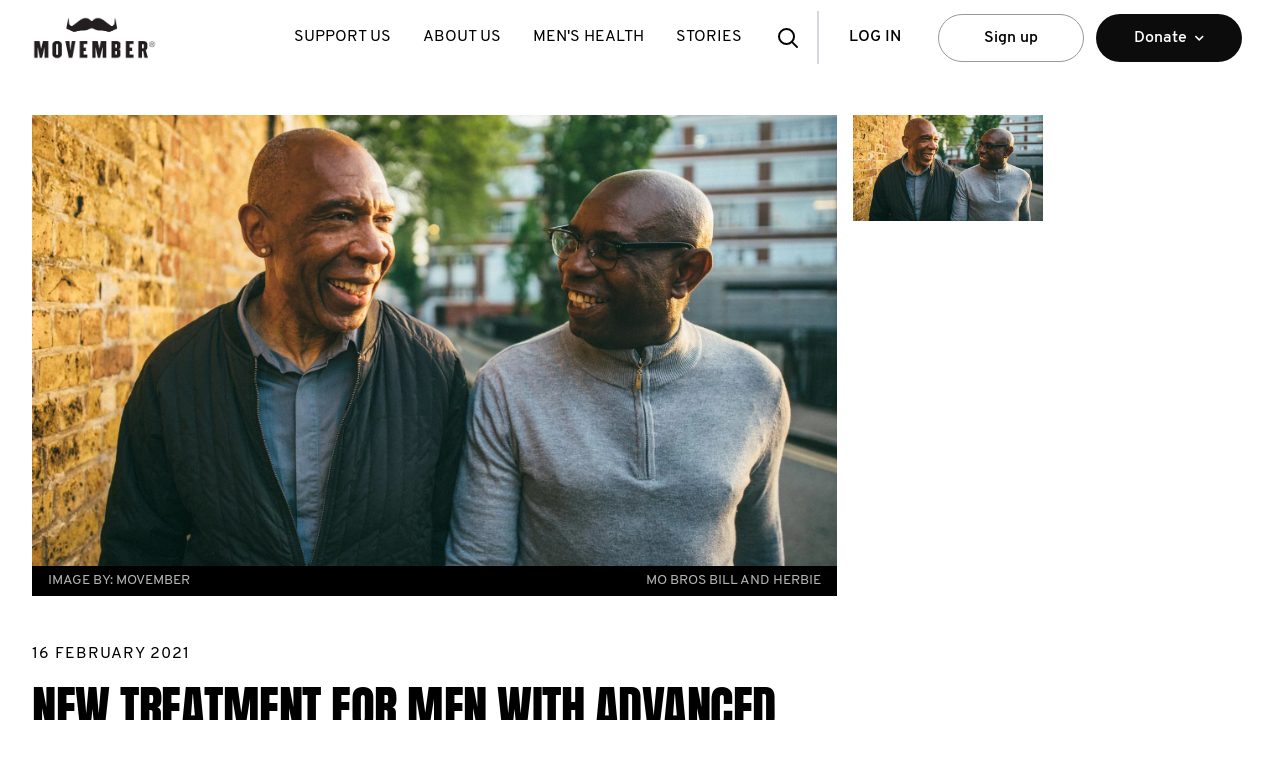

--- FILE ---
content_type: text/html
request_url: https://au.movember.com/story/new-treatment-for-men-with-advanced-prostate-cancer-more-effective-than-chemotherapy?tag=prostate-cancer
body_size: 65991
content:
<!DOCTYPE html><html lang="en-AU" xmlns="http://www.w3.org/1999/xhtml" xmlns:fb="http://www.facebook.com/2008/fbml" xmlns:og="http://ogp.me/ns#" xml:lang="en-AU" data-react-helmet="xmlns,xmlns:fb,xmlns:og,lang,xml:lang"><head><meta charset="utf-8"><meta name="viewport" content="width=device-width,initial-scale=1"><meta name="theme-color" content="#000000"><link rel="manifest" href="/manifest.json"><title>New treatment for men with advanced prostate cancer ‘more effective than chemo’  - Movember</title><script src="https://connect.facebook.net/en_US/sdk.js?hash=81e2bb973d0831f14d21f08e75a38a90" async="" crossorigin="anonymous"></script><script id="facebook-jssdk" src="//connect.facebook.net/en_US/sdk.js"></script><script defer="defer" src="/static/js/main.af82aa93.js"></script><link href="/static/css/main.bc419737.css" rel="stylesheet"><style data-styled="" data-styled-version="4.4.1"></style><style data-jss="" data-meta="MuiGrid">
.MuiGrid-container {
  width: 100%;
  display: flex;
  flex-wrap: wrap;
  box-sizing: border-box;
}
.MuiGrid-item {
  margin: 0;
  box-sizing: border-box;
}
.MuiGrid-zeroMinWidth {
  min-width: 0;
}
.MuiGrid-direction-xs-column {
  flex-direction: column;
}
.MuiGrid-direction-xs-column-reverse {
  flex-direction: column-reverse;
}
.MuiGrid-direction-xs-row-reverse {
  flex-direction: row-reverse;
}
.MuiGrid-wrap-xs-nowrap {
  flex-wrap: nowrap;
}
.MuiGrid-wrap-xs-wrap-reverse {
  flex-wrap: wrap-reverse;
}
.MuiGrid-align-items-xs-center {
  align-items: center;
}
.MuiGrid-align-items-xs-flex-start {
  align-items: flex-start;
}
.MuiGrid-align-items-xs-flex-end {
  align-items: flex-end;
}
.MuiGrid-align-items-xs-baseline {
  align-items: baseline;
}
.MuiGrid-align-content-xs-center {
  align-content: center;
}
.MuiGrid-align-content-xs-flex-start {
  align-content: flex-start;
}
.MuiGrid-align-content-xs-flex-end {
  align-content: flex-end;
}
.MuiGrid-align-content-xs-space-between {
  align-content: space-between;
}
.MuiGrid-align-content-xs-space-around {
  align-content: space-around;
}
.MuiGrid-justify-content-xs-center {
  justify-content: center;
}
.MuiGrid-justify-content-xs-flex-end {
  justify-content: flex-end;
}
.MuiGrid-justify-content-xs-space-between {
  justify-content: space-between;
}
.MuiGrid-justify-content-xs-space-around {
  justify-content: space-around;
}
.MuiGrid-justify-content-xs-space-evenly {
  justify-content: space-evenly;
}
.MuiGrid-spacing-xs-1 {
  width: calc(100% + 8px);
  margin: -4px;
}
.MuiGrid-spacing-xs-1 > .MuiGrid-item {
  padding: 4px;
}
.MuiGrid-spacing-xs-2 {
  width: calc(100% + 16px);
  margin: -8px;
}
.MuiGrid-spacing-xs-2 > .MuiGrid-item {
  padding: 8px;
}
.MuiGrid-spacing-xs-3 {
  width: calc(100% + 24px);
  margin: -12px;
}
.MuiGrid-spacing-xs-3 > .MuiGrid-item {
  padding: 12px;
}
.MuiGrid-spacing-xs-4 {
  width: calc(100% + 32px);
  margin: -16px;
}
.MuiGrid-spacing-xs-4 > .MuiGrid-item {
  padding: 16px;
}
.MuiGrid-spacing-xs-5 {
  width: calc(100% + 40px);
  margin: -20px;
}
.MuiGrid-spacing-xs-5 > .MuiGrid-item {
  padding: 20px;
}
.MuiGrid-spacing-xs-6 {
  width: calc(100% + 48px);
  margin: -24px;
}
.MuiGrid-spacing-xs-6 > .MuiGrid-item {
  padding: 24px;
}
.MuiGrid-spacing-xs-7 {
  width: calc(100% + 56px);
  margin: -28px;
}
.MuiGrid-spacing-xs-7 > .MuiGrid-item {
  padding: 28px;
}
.MuiGrid-spacing-xs-8 {
  width: calc(100% + 64px);
  margin: -32px;
}
.MuiGrid-spacing-xs-8 > .MuiGrid-item {
  padding: 32px;
}
.MuiGrid-spacing-xs-9 {
  width: calc(100% + 72px);
  margin: -36px;
}
.MuiGrid-spacing-xs-9 > .MuiGrid-item {
  padding: 36px;
}
.MuiGrid-spacing-xs-10 {
  width: calc(100% + 80px);
  margin: -40px;
}
.MuiGrid-spacing-xs-10 > .MuiGrid-item {
  padding: 40px;
}
.MuiGrid-grid-xs-auto {
  flex-grow: 0;
  max-width: none;
  flex-basis: auto;
}
.MuiGrid-grid-xs-true {
  flex-grow: 1;
  max-width: 100%;
  flex-basis: 0;
}
.MuiGrid-grid-xs-1 {
  flex-grow: 0;
  max-width: 8.333333%;
  flex-basis: 8.333333%;
}
.MuiGrid-grid-xs-2 {
  flex-grow: 0;
  max-width: 16.666667%;
  flex-basis: 16.666667%;
}
.MuiGrid-grid-xs-3 {
  flex-grow: 0;
  max-width: 25%;
  flex-basis: 25%;
}
.MuiGrid-grid-xs-4 {
  flex-grow: 0;
  max-width: 33.333333%;
  flex-basis: 33.333333%;
}
.MuiGrid-grid-xs-5 {
  flex-grow: 0;
  max-width: 41.666667%;
  flex-basis: 41.666667%;
}
.MuiGrid-grid-xs-6 {
  flex-grow: 0;
  max-width: 50%;
  flex-basis: 50%;
}
.MuiGrid-grid-xs-7 {
  flex-grow: 0;
  max-width: 58.333333%;
  flex-basis: 58.333333%;
}
.MuiGrid-grid-xs-8 {
  flex-grow: 0;
  max-width: 66.666667%;
  flex-basis: 66.666667%;
}
.MuiGrid-grid-xs-9 {
  flex-grow: 0;
  max-width: 75%;
  flex-basis: 75%;
}
.MuiGrid-grid-xs-10 {
  flex-grow: 0;
  max-width: 83.333333%;
  flex-basis: 83.333333%;
}
.MuiGrid-grid-xs-11 {
  flex-grow: 0;
  max-width: 91.666667%;
  flex-basis: 91.666667%;
}
.MuiGrid-grid-xs-12 {
  flex-grow: 0;
  max-width: 100%;
  flex-basis: 100%;
}
@media (min-width:768px) {
  .MuiGrid-grid-sm-auto {
    flex-grow: 0;
    max-width: none;
    flex-basis: auto;
  }
  .MuiGrid-grid-sm-true {
    flex-grow: 1;
    max-width: 100%;
    flex-basis: 0;
  }
  .MuiGrid-grid-sm-1 {
    flex-grow: 0;
    max-width: 8.333333%;
    flex-basis: 8.333333%;
  }
  .MuiGrid-grid-sm-2 {
    flex-grow: 0;
    max-width: 16.666667%;
    flex-basis: 16.666667%;
  }
  .MuiGrid-grid-sm-3 {
    flex-grow: 0;
    max-width: 25%;
    flex-basis: 25%;
  }
  .MuiGrid-grid-sm-4 {
    flex-grow: 0;
    max-width: 33.333333%;
    flex-basis: 33.333333%;
  }
  .MuiGrid-grid-sm-5 {
    flex-grow: 0;
    max-width: 41.666667%;
    flex-basis: 41.666667%;
  }
  .MuiGrid-grid-sm-6 {
    flex-grow: 0;
    max-width: 50%;
    flex-basis: 50%;
  }
  .MuiGrid-grid-sm-7 {
    flex-grow: 0;
    max-width: 58.333333%;
    flex-basis: 58.333333%;
  }
  .MuiGrid-grid-sm-8 {
    flex-grow: 0;
    max-width: 66.666667%;
    flex-basis: 66.666667%;
  }
  .MuiGrid-grid-sm-9 {
    flex-grow: 0;
    max-width: 75%;
    flex-basis: 75%;
  }
  .MuiGrid-grid-sm-10 {
    flex-grow: 0;
    max-width: 83.333333%;
    flex-basis: 83.333333%;
  }
  .MuiGrid-grid-sm-11 {
    flex-grow: 0;
    max-width: 91.666667%;
    flex-basis: 91.666667%;
  }
  .MuiGrid-grid-sm-12 {
    flex-grow: 0;
    max-width: 100%;
    flex-basis: 100%;
  }
}
@media (min-width:1024px) {
  .MuiGrid-grid-md-auto {
    flex-grow: 0;
    max-width: none;
    flex-basis: auto;
  }
  .MuiGrid-grid-md-true {
    flex-grow: 1;
    max-width: 100%;
    flex-basis: 0;
  }
  .MuiGrid-grid-md-1 {
    flex-grow: 0;
    max-width: 8.333333%;
    flex-basis: 8.333333%;
  }
  .MuiGrid-grid-md-2 {
    flex-grow: 0;
    max-width: 16.666667%;
    flex-basis: 16.666667%;
  }
  .MuiGrid-grid-md-3 {
    flex-grow: 0;
    max-width: 25%;
    flex-basis: 25%;
  }
  .MuiGrid-grid-md-4 {
    flex-grow: 0;
    max-width: 33.333333%;
    flex-basis: 33.333333%;
  }
  .MuiGrid-grid-md-5 {
    flex-grow: 0;
    max-width: 41.666667%;
    flex-basis: 41.666667%;
  }
  .MuiGrid-grid-md-6 {
    flex-grow: 0;
    max-width: 50%;
    flex-basis: 50%;
  }
  .MuiGrid-grid-md-7 {
    flex-grow: 0;
    max-width: 58.333333%;
    flex-basis: 58.333333%;
  }
  .MuiGrid-grid-md-8 {
    flex-grow: 0;
    max-width: 66.666667%;
    flex-basis: 66.666667%;
  }
  .MuiGrid-grid-md-9 {
    flex-grow: 0;
    max-width: 75%;
    flex-basis: 75%;
  }
  .MuiGrid-grid-md-10 {
    flex-grow: 0;
    max-width: 83.333333%;
    flex-basis: 83.333333%;
  }
  .MuiGrid-grid-md-11 {
    flex-grow: 0;
    max-width: 91.666667%;
    flex-basis: 91.666667%;
  }
  .MuiGrid-grid-md-12 {
    flex-grow: 0;
    max-width: 100%;
    flex-basis: 100%;
  }
}
@media (min-width:1366px) {
  .MuiGrid-grid-lg-auto {
    flex-grow: 0;
    max-width: none;
    flex-basis: auto;
  }
  .MuiGrid-grid-lg-true {
    flex-grow: 1;
    max-width: 100%;
    flex-basis: 0;
  }
  .MuiGrid-grid-lg-1 {
    flex-grow: 0;
    max-width: 8.333333%;
    flex-basis: 8.333333%;
  }
  .MuiGrid-grid-lg-2 {
    flex-grow: 0;
    max-width: 16.666667%;
    flex-basis: 16.666667%;
  }
  .MuiGrid-grid-lg-3 {
    flex-grow: 0;
    max-width: 25%;
    flex-basis: 25%;
  }
  .MuiGrid-grid-lg-4 {
    flex-grow: 0;
    max-width: 33.333333%;
    flex-basis: 33.333333%;
  }
  .MuiGrid-grid-lg-5 {
    flex-grow: 0;
    max-width: 41.666667%;
    flex-basis: 41.666667%;
  }
  .MuiGrid-grid-lg-6 {
    flex-grow: 0;
    max-width: 50%;
    flex-basis: 50%;
  }
  .MuiGrid-grid-lg-7 {
    flex-grow: 0;
    max-width: 58.333333%;
    flex-basis: 58.333333%;
  }
  .MuiGrid-grid-lg-8 {
    flex-grow: 0;
    max-width: 66.666667%;
    flex-basis: 66.666667%;
  }
  .MuiGrid-grid-lg-9 {
    flex-grow: 0;
    max-width: 75%;
    flex-basis: 75%;
  }
  .MuiGrid-grid-lg-10 {
    flex-grow: 0;
    max-width: 83.333333%;
    flex-basis: 83.333333%;
  }
  .MuiGrid-grid-lg-11 {
    flex-grow: 0;
    max-width: 91.666667%;
    flex-basis: 91.666667%;
  }
  .MuiGrid-grid-lg-12 {
    flex-grow: 0;
    max-width: 100%;
    flex-basis: 100%;
  }
}
@media (min-width:1920px) {
  .MuiGrid-grid-xl-auto {
    flex-grow: 0;
    max-width: none;
    flex-basis: auto;
  }
  .MuiGrid-grid-xl-true {
    flex-grow: 1;
    max-width: 100%;
    flex-basis: 0;
  }
  .MuiGrid-grid-xl-1 {
    flex-grow: 0;
    max-width: 8.333333%;
    flex-basis: 8.333333%;
  }
  .MuiGrid-grid-xl-2 {
    flex-grow: 0;
    max-width: 16.666667%;
    flex-basis: 16.666667%;
  }
  .MuiGrid-grid-xl-3 {
    flex-grow: 0;
    max-width: 25%;
    flex-basis: 25%;
  }
  .MuiGrid-grid-xl-4 {
    flex-grow: 0;
    max-width: 33.333333%;
    flex-basis: 33.333333%;
  }
  .MuiGrid-grid-xl-5 {
    flex-grow: 0;
    max-width: 41.666667%;
    flex-basis: 41.666667%;
  }
  .MuiGrid-grid-xl-6 {
    flex-grow: 0;
    max-width: 50%;
    flex-basis: 50%;
  }
  .MuiGrid-grid-xl-7 {
    flex-grow: 0;
    max-width: 58.333333%;
    flex-basis: 58.333333%;
  }
  .MuiGrid-grid-xl-8 {
    flex-grow: 0;
    max-width: 66.666667%;
    flex-basis: 66.666667%;
  }
  .MuiGrid-grid-xl-9 {
    flex-grow: 0;
    max-width: 75%;
    flex-basis: 75%;
  }
  .MuiGrid-grid-xl-10 {
    flex-grow: 0;
    max-width: 83.333333%;
    flex-basis: 83.333333%;
  }
  .MuiGrid-grid-xl-11 {
    flex-grow: 0;
    max-width: 91.666667%;
    flex-basis: 91.666667%;
  }
  .MuiGrid-grid-xl-12 {
    flex-grow: 0;
    max-width: 100%;
    flex-basis: 100%;
  }
}
</style><link rel="icon" href="/uploads/images/resources/6b78a4a5a9e9fa2477f8f623e13eeaac96153fbd-small.webp" data-react-helmet="true"><link rel="apple-touch-icon" href="/uploads/images/resources/6b78a4a5a9e9fa2477f8f623e13eeaac96153fbd-small.webp" data-react-helmet="true"><link rel="canonical" href="https://au.movember.com/story/new-treatment-for-men-with-advanced-prostate-cancer-more-effective-than-chemotherapy" data-react-helmet="true"><link rel="alternate" href="https://au.movember.com/story/new-treatment-for-men-with-advanced-prostate-cancer-more-effective-than-chemotherapy" hreflang="x-default" data-react-helmet="true"><link rel="alternate" href="https://au.movember.com/story/new-treatment-for-men-with-advanced-prostate-cancer-more-effective-than-chemotherapy" hreflang="en-au" data-react-helmet="true"><link rel="alternate" href="https://ie.movember.com/story/new-treatment-for-men-with-advanced-prostate-cancer-more-effective-than-chemotherapy" hreflang="en-ie" data-react-helmet="true"><link rel="alternate" href="https://nz.movember.com/story/new-treatment-for-men-with-advanced-prostate-cancer-more-effective-than-chemotherapy" hreflang="en-nz" data-react-helmet="true"><link rel="alternate" href="https://ca.movember.com/story/new-treatment-for-men-with-advanced-prostate-cancer-more-effective-than-chemotherapy" hreflang="en-ca" data-react-helmet="true"><link rel="alternate" href="https://uk.movember.com/story/new-treatment-for-men-with-advanced-prostate-cancer-more-effective-than-chemotherapy" hreflang="en-gb" data-react-helmet="true"><link rel="alternate" href="https://us.movember.com/story/new-treatment-for-men-with-advanced-prostate-cancer-more-effective-than-chemotherapy" hreflang="en-us" data-react-helmet="true"><meta name="application-name" content="Movember Australia" data-react-helmet="true"><meta property="og:locale" content="en_au" data-react-helmet="true"><meta name="title" content="New treatment for men with advanced prostate cancer ‘more effective than chemo’" data-react-helmet="true"><meta name="description" content="" data-react-helmet="true"><meta name="url" content="https://au.movember.com/story/new-treatment-for-men-with-advanced-prostate-cancer-more-effective-than-chemotherapy" data-react-helmet="true"><meta property="og:title" content="New treatment for men with advanced prostate cancer ‘more effective than chemo’" data-react-helmet="true"><meta property="og:description" content="" data-react-helmet="true"><meta property="og:url" content="https://au.movember.com/story/new-treatment-for-men-with-advanced-prostate-cancer-more-effective-than-chemotherapy" data-react-helmet="true"><meta property="og:type" content="Article" data-react-helmet="true"><meta property="og:image" content="" data-react-helmet="true"><meta name="x-dev-test" data-url-path="/story/new-treatment-for-men-with-advanced-prostate-cancer-more-effective-than-chemotherapy" data-country="au" data-language="en" data-href="https://au.movember.com/story/new-treatment-for-men-with-advanced-prostate-cancer-more-effective-than-chemotherapy?locale=au&amp;localeCode=en-au" data-seo-hide="false" data-react-helmet="true"><style type="text/css" data-fbcssmodules="css:fb.css.base css:fb.css.dialog css:fb.css.iframewidget">.fb_hidden{position:absolute;top:-10000px;z-index:10001}.fb_reposition{overflow:hidden;position:relative}.fb_invisible{display:none}.fb_reset{background:none;border:0px;border-spacing:0;color:#000;cursor:auto;direction:ltr;font-family:lucida grande,tahoma,verdana,arial,sans-serif;font-size:11px;font-style:normal;font-variant:normal;font-weight:400;letter-spacing:normal;line-height:1;margin:0;overflow:visible;padding:0;text-align:left;text-decoration:none;text-indent:0;text-shadow:none;text-transform:none;visibility:visible;white-space:normal;word-spacing:normal}.fb_reset>div{overflow:hidden}@keyframes fb_transform{0%{opacity:0;transform:scale(.95)}to{opacity:1;transform:scale(1)}}.fb_animate{animation:fb_transform .3s forwards}

.fb_hidden{position:absolute;top:-10000px;z-index:10001}.fb_reposition{overflow:hidden;position:relative}.fb_invisible{display:none}.fb_reset{background:none;border:0px;border-spacing:0;color:#000;cursor:auto;direction:ltr;font-family:lucida grande,tahoma,verdana,arial,sans-serif;font-size:11px;font-style:normal;font-variant:normal;font-weight:400;letter-spacing:normal;line-height:1;margin:0;overflow:visible;padding:0;text-align:left;text-decoration:none;text-indent:0;text-shadow:none;text-transform:none;visibility:visible;white-space:normal;word-spacing:normal}.fb_reset>div{overflow:hidden}@keyframes fb_transform{0%{opacity:0;transform:scale(.95)}to{opacity:1;transform:scale(1)}}.fb_animate{animation:fb_transform .3s forwards}

.fb_dialog{background:#525252b3;position:absolute;top:-10000px;z-index:10001}.fb_dialog_advanced{border-radius:8px;padding:10px}.fb_dialog_content{background:#fff;color:#373737}.fb_dialog_close_icon{background:url(https://connect.facebook.net/rsrc.php/v4/yq/r/IE9JII6Z1Ys.png) no-repeat scroll 0 0 transparent;cursor:pointer;display:block;height:15px;position:absolute;right:18px;top:17px;width:15px}.fb_dialog_mobile .fb_dialog_close_icon{left:5px;right:auto;top:5px}.fb_dialog_padding{background-color:transparent;position:absolute;width:1px;z-index:-1}.fb_dialog_close_icon:hover{background:url(https://connect.facebook.net/rsrc.php/v4/yq/r/IE9JII6Z1Ys.png) no-repeat scroll 0 -15px transparent}.fb_dialog_close_icon:active{background:url(https://connect.facebook.net/rsrc.php/v4/yq/r/IE9JII6Z1Ys.png) no-repeat scroll 0 -30px transparent}.fb_dialog_iframe{line-height:0}.fb_dialog_content .dialog_title{background:#6d84b4;border:1px solid #365899;color:#fff;font-size:14px;font-weight:700;margin:0}.fb_dialog_content .dialog_title>span{background:url(https://connect.facebook.net/rsrc.php/v4/yd/r/Cou7n-nqK52.gif) no-repeat 5px 50%;float:left;padding:5px 0 7px 26px}body.fb_hidden{height:100%;left:0;margin:0;overflow:visible;position:absolute;top:-10000px;transform:none;width:100%}.fb_dialog.fb_dialog_mobile.loading{background:url(https://connect.facebook.net/rsrc.php/v4/ya/r/3rhSv5V8j3o.gif) #fff no-repeat 50% 50%;min-height:100%;min-width:100%;overflow:hidden;position:absolute;top:0;z-index:10001}.fb_dialog.fb_dialog_mobile.loading.centered{background:none;height:auto;min-height:initial;min-width:initial;width:auto}.fb_dialog.fb_dialog_mobile.loading.centered #fb_dialog_loader_spinner{width:100%}.fb_dialog.fb_dialog_mobile.loading.centered .fb_dialog_content{background:none}.loading.centered #fb_dialog_loader_close{clear:both;color:#fff;display:block;font-size:18px;padding-top:20px}#fb-root #fb_dialog_ipad_overlay{background:#0006;inset:0;min-height:100%;position:absolute;width:100%;z-index:10000}#fb-root #fb_dialog_ipad_overlay.hidden{display:none}.fb_dialog.fb_dialog_mobile.loading iframe{visibility:hidden}.fb_dialog_mobile .fb_dialog_iframe{position:sticky;top:0}.fb_dialog_content .dialog_header{background:linear-gradient(from(#738aba),to(#2c4987));border-bottom:1px solid;border-color:#043b87;box-shadow:#fff 0 1px 1px -1px inset;color:#fff;font:700 14px Helvetica,sans-serif;text-overflow:ellipsis;text-shadow:rgba(0,30,84,.296875) 0px -1px 0px;vertical-align:middle;white-space:nowrap}.fb_dialog_content .dialog_header table{height:43px;width:100%}.fb_dialog_content .dialog_header td.header_left{font-size:12px;padding-left:5px;vertical-align:middle;width:60px}.fb_dialog_content .dialog_header td.header_right{font-size:12px;padding-right:5px;vertical-align:middle;width:60px}.fb_dialog_content .touchable_button{background:linear-gradient(from(#4267B2),to(#2a4887));background-clip:padding-box;border:1px solid #29487d;border-radius:3px;display:inline-block;line-height:18px;margin-top:3px;max-width:85px;padding:4px 12px;position:relative}.fb_dialog_content .dialog_header .touchable_button input{background:none;border:none;color:#fff;font:700 12px Helvetica,sans-serif;margin:2px -12px;padding:2px 6px 3px;text-shadow:rgba(0,30,84,.296875) 0px -1px 0px}.fb_dialog_content .dialog_header .header_center{color:#fff;font-size:16px;font-weight:700;line-height:18px;text-align:center;vertical-align:middle}.fb_dialog_content .dialog_content{background:url(https://connect.facebook.net/rsrc.php/v4/y9/r/jKEcVPZFk-2.gif) no-repeat 50% 50%;border:1px solid #4A4A4A;border-bottom:0;border-top:0;height:150px}.fb_dialog_content .dialog_footer{background:#f5f6f7;border:1px solid #4A4A4A;border-top-color:#ccc;height:40px}#fb_dialog_loader_close{float:left}.fb_dialog.fb_dialog_mobile .fb_dialog_close_icon{visibility:hidden}#fb_dialog_loader_spinner{animation:rotateSpinner 1.2s linear infinite;background-color:transparent;background-image:url(https://connect.facebook.net/rsrc.php/v4/y2/r/onuUJj0tCqE.png);background-position:50% 50%;background-repeat:no-repeat;height:24px;width:24px}@keyframes rotateSpinner{0%{transform:rotate(0)}to{transform:rotate(360deg)}}

.fb_iframe_widget{display:inline-block;position:relative}.fb_iframe_widget span{display:inline-block;position:relative;text-align:justify}.fb_iframe_widget iframe{position:absolute}.fb_iframe_widget_fluid_desktop,.fb_iframe_widget_fluid_desktop span,.fb_iframe_widget_fluid_desktop iframe{max-width:100%}.fb_iframe_widget_fluid_desktop iframe{min-width:220px;position:relative}.fb_iframe_widget_lift{z-index:1}.fb_iframe_widget_fluid{display:inline}.fb_iframe_widget_fluid span{width:100%}
</style><!-- Styled Components Sheet --><style type="text/css">.ivvDTj { height: 75px; }
.dvmSGh { position: fixed; top: 0px; left: 0px; right: 0px; width: 100%; height: 75px; margin: auto; padding: 0px; background: rgb(255, 255, 255); z-index: 1099; display: flex; -webkit-box-pack: justify; justify-content: space-between; -webkit-box-align: center; align-items: center; font-size: 16px; letter-spacing: normal; transition: top 0.6s ease 0s; font-family: Overpass, sans-serif !important; font-weight: 400 !important; }
@media screen and (min-width: 768px) {
  .dvmSGh { height: 75px; padding: 0px 16px; }
}
@media screen and (min-width: 1024px) {
  .dvmSGh { padding: 0px 32px; }
}
@media screen and (min-width: 1366px) {
  .dvmSGh { padding-left: calc(50% - 700px); padding-right: calc(50% - 700px); }
}
.bgnpoB { position: absolute; left: 50%; width: 75px; height: 55px; min-width: 75px; background-image: url("/resources/images/global/movember_logo.png"); background-position: center center; background-size: contain; background-repeat: no-repeat; transform: translate(-50%); z-index: 1; }
.bgnpoB > a { display: flex; height: 100%; }
@media screen and (min-width: 768px) {
  .bgnpoB { position: static; width: 125px; height: 75px; background-image: url("/resources/images/global/movember_logo_primary.svg"); transform: none; }
}
@media screen and (min-width: 1024px) {
  .bgnpoB { min-width: 120px; }
}
.bmCBdy { position: absolute; left: 50%; width: 75px; height: 55px; min-width: 75px; background-image: url("https://cdn.sanity.io/images/d6x1mtv1/mo-com-production/46f86d66adf0196a7bb73719987674af30562878-297x80.png"); background-position: center center; background-size: contain; background-repeat: no-repeat; transform: translate(-50%); z-index: 1; }
.bmCBdy > a { display: flex; height: 100%; }
@media screen and (min-width: 768px) {
  .bmCBdy { position: static; width: 125px; height: 75px; background-image: url("https://cdn.sanity.io/images/d6x1mtv1/mo-com-production/b8c4017a2f5dcafa4aad200f2e5d9e1cd16bf828-300x105.png"); transform: none; }
}
@media screen and (min-width: 1024px) {
  .bmCBdy { min-width: 120px; }
}
.fkZueU { width: 100%; }
@media screen and (min-width: 768px) {
  .fkZueU { width: auto; }
}
.fPJead { display: none; overflow: hidden; }
@media screen and (min-width: 1024px) {
  .fPJead { display: block; }
}
.jLJJOd { display: flex; }
.cgPvAw { padding: 0px 1rem; font-weight: normal; text-transform: uppercase; text-decoration: none; color: black; }
.cgPvAw > a { display: table-cell; vertical-align: middle; height: 75px; line-height: 75px; text-decoration: none; color: black; white-space: nowrap; }
.cgPvAw > a:hover { color: rgb(102, 102, 102); cursor: pointer; }
.cgPvAw > a:hover::after { width: 70%; }
.cgPvAw > a::after { content: " "; display: block; margin: -5px auto auto; height: 5px; background: rgb(102, 102, 102); width: 0%; transition: width 0.3s ease 0s; }
.gqtOhE { float: none; display: flex; -webkit-box-pack: justify; justify-content: space-between; -webkit-box-align: center; align-items: center; min-width: 200px; font-weight: 600; }
@media screen and (min-width: 768px) {
  .gqtOhE { float: right; flex-direction: row-reverse; }
}
@media screen and (min-width: 1024px) {
  .gqtOhE { flex-direction: row; }
}
.dXcveP { display: flex; }
@media screen and (min-width: 768px) {
  .dXcveP { flex-direction: row-reverse; }
}
.ipKXNn { position: relative; display: flex; -webkit-box-align: center; align-items: center; -webkit-box-pack: center; justify-content: center; width: 60px; height: 54px; border: none; background: rgb(255, 255, 255); cursor: pointer; }
.ipKXNn > a { display: block; position: absolute; width: 100%; height: 100%; transition: top 0.5s ease 0s, opacity 0.5s ease 0s, visibility 0.5s ease 0s; }
.ipKXNn::after { content: ""; display: none; width: 2px; position: absolute; right: -1px; top: 15%; height: 70%; background-color: rgb(215, 216, 222); }
@media screen and (min-width: 1024px) {
  .ipKXNn::after { display: block; }
}
@media screen and (min-width: 768px) {
  .ipKXNn { height: 75px; }
}
@media screen and (min-width: 1024px) {
  .ipKXNn { display: none; }
}
.jEpgOt { position: relative; display: flex; -webkit-box-align: center; align-items: center; -webkit-box-pack: center; justify-content: center; width: 60px; height: 54px; border: none; background: rgb(255, 255, 255); cursor: pointer; }
.jEpgOt > a { display: block; position: absolute; width: 100%; height: 100%; transition: top 0.5s ease 0s, opacity 0.5s ease 0s, visibility 0.5s ease 0s; }
.jEpgOt::after { content: ""; display: none; width: 2px; position: absolute; right: -1px; top: 15%; height: 70%; background-color: rgb(215, 216, 222); }
@media screen and (min-width: 1024px) {
  .jEpgOt::after { display: block; }
}
@media screen and (min-width: 768px) {
  .jEpgOt { height: 75px; }
}
@media screen and (min-width: 1024px) {
  .jEpgOt { display: block; }
}
.cpfxDM { background-image: url("/resources/images/icons/menu.svg"); background-position: center center; background-repeat: no-repeat; opacity: 1; visibility: visible; top: 0%; }
.kCstRU { background-image: url("/resources/images/icons/search.svg"); background-position: center center; background-repeat: no-repeat; opacity: 1; visibility: visible; top: 0%; }
.dqKgI { background-image: url("/resources/images/icons/close.svg"); background-position: center center; background-repeat: no-repeat; opacity: 0; visibility: hidden; top: 20%; }
.hwgvcm { position: fixed; top: 0px; left: 0px; right: 0px; width: 100%; max-width: 1400px; margin: -40px auto auto; background: rgb(0, 0, 0); box-shadow: rgba(0, 0, 0, 0.35) 0px 0px 8px; height: 120px; padding-top: 77px; z-index: 1097; transition: opacity 0.4s ease 0s, visibility 0.4s ease 0s, margin-top 0.4s ease 0s, top 0.6s ease 0s, height 0.4s ease 0s; opacity: 0; visibility: hidden; }
@media screen and (min-width: 768px) {
  .hwgvcm { height: 115px; padding-top: 75px; }
}
.fXhctX { margin-top: 5px; }
.hbbfYY { display: flex; -webkit-box-align: center; align-items: center; }
.kPMLCx { height: 51px; padding: 15px; margin: 0px 1rem; color: rgb(0, 0, 0); text-transform: uppercase; text-decoration: none; overflow: hidden; text-overflow: ellipsis; border: none; background: rgb(255, 255, 255); cursor: pointer; }
.kPMLCx:active, .kPMLCx:visited { color: rgb(0, 0, 0); }
.cMdXot { display: flex; position: absolute; top: 60px; left: 0px; right: 0px; background-color: rgb(255, 255, 255); box-shadow: rgba(0, 0, 0, 0.14) 0px 4px 5px 0px, rgba(0, 0, 0, 0.12) 0px 2px 2px 1px, rgba(0, 0, 0, 0.2) 0px 4px 2px -2px; }
@media screen and (min-width: 768px) {
  .cMdXot { position: static; box-shadow: none; }
}
.cLHJSa { flex: 1 1 0%; display: flex; -webkit-box-align: center; align-items: center; -webkit-box-pack: center; justify-content: center; height: 48px; min-width: 146px; padding: 16px 32px; margin: 12px 6px; text-decoration: none; letter-spacing: normal; white-space: nowrap; text-overflow: ellipsis; color: rgb(0, 0, 0); border: 1px solid rgb(153, 153, 153); border-radius: 24px; background: rgb(255, 255, 255); cursor: pointer; }
.cLHJSa:hover { background: rgb(243, 243, 243); }
.iUqeAu { display: block; width: 100%; min-width: 200px; max-width: 1024px; position: absolute; left: 0px; right: 0px; margin-left: auto; margin-right: auto; padding: 32px; background-color: rgb(255, 255, 255); box-shadow: rgba(0, 0, 0, 0.3) 1px 3px 6px; visibility: hidden; opacity: 0; top: 112%; transition: opacity 0.2s ease 0.25s, visibility 0.2s ease 0.25s, top 0.2s ease 0.25s; }
.jxZLle { display: flex; }
.jfAbgK { flex: 1 1 0%; padding: 0px 16px; border-left: 1px solid rgb(215, 216, 222); transition: color 0.3s ease 0s, background-color 0.3s ease 0s; }
.jfAbgK:hover { border-color: rgb(102, 102, 102); }
.HXrmS { display: flex; }
.HXrmS > div { flex: 1 1 0%; }
.bfynNV { display: block; font-family: Anton; text-align: inherit; text-transform: uppercase; letter-spacing: -0.5px; margin-top: 1rem; margin-bottom: 1rem; -webkit-font-smoothing: antialiased; color: inherit; font-size: 37px; line-height: 95%; font-weight: 400; }
@media screen and (min-width: 480px) {
  .bfynNV { font-size: 44px; }
}
@media screen and (min-width: 768px) {
  .bfynNV { font-size: 50px; }
}
@media screen and (min-width: 1024px) {
  .bfynNV { font-size: 68px; }
}
@media screen and (min-width: 1366px) {
  .bfynNV { font-size: 86px; }
}
@media screen and (min-width: 1920px) {
  .bfynNV { font-size: 86px; }
}
.dyIxBJ { display: block; font-family: Overpass; text-align: inherit; margin-top: 1rem; margin-bottom: 1rem; -webkit-font-smoothing: antialiased; color: inherit; font-size: 16px; line-height: 140%; font-weight: 500; }
@media screen and (min-width: 480px) {
  .dyIxBJ { font-size: 16px; }
}
@media screen and (min-width: 768px) {
  .dyIxBJ { font-size: 18px; }
}
@media screen and (min-width: 1024px) {
  .dyIxBJ { font-size: 22px; }
}
@media screen and (min-width: 1366px) {
  .dyIxBJ { font-size: 28px; }
}
@media screen and (min-width: 1920px) {
  .dyIxBJ { font-size: 28px; }
}
.kJNhWH { display: inline; font-family: Overpass; text-align: inherit; color: inherit; margin-top: 0px; margin-bottom: 0px; -webkit-font-smoothing: antialiased; font-size: 12px; line-height: 20px; }
@media screen and (min-width: 480px) {
  .kJNhWH { font-size: 12px; line-height: 20px; }
}
@media screen and (min-width: 768px) {
  .kJNhWH { font-size: 12px; line-height: 20px; }
}
@media screen and (min-width: 1024px) {
  .kJNhWH { font-size: 14px; line-height: 22px; }
}
@media screen and (min-width: 1366px) {
  .kJNhWH { font-size: 16px; line-height: 24px; }
}
@media screen and (min-width: 1920px) {
  .kJNhWH { font-size: 20px; line-height: 28px; }
}
.JMLnP { display: block; font-family: Overpass; text-align: inherit; color: inherit; margin-top: 0px; margin-bottom: 18px; -webkit-font-smoothing: antialiased; font-size: 16px; line-height: 24px; }
@media screen and (min-width: 480px) {
  .JMLnP { font-size: 16px; line-height: 24px; }
}
@media screen and (min-width: 768px) {
  .JMLnP { font-size: 20px; line-height: 28px; }
}
@media screen and (min-width: 1024px) {
  .JMLnP { font-size: 20px; line-height: 28px; }
}
@media screen and (min-width: 1366px) {
  .JMLnP { font-size: 20px; line-height: 28px; }
}
@media screen and (min-width: 1920px) {
  .JMLnP { font-size: 20px; line-height: 28px; }
}
.lzEPi { color: rgb(122, 153, 172); font-size: 30px; margin: 25px 0px; padding-left: 20px; border-left: 2px solid rgb(122, 153, 172); }
@media screen and (min-width: 1366px) {
  .lzEPi { padding-left: 40px; margin: 40px 0px; }
}
.hmQDxj { position: fixed; left: 0px; right: auto; height: 100%; width: 0px; opacity: 0; visibility: hidden; padding-top: 75px; background: rgb(255, 255, 255); box-shadow: rgba(0, 0, 0, 0.4) 0px 6px 6px; transition: width 0.7s ease 0s, left 0.7s ease 0s, opacity 0.7s ease 0s, visibility 0.7s ease 0s; z-index: 10; }
@media screen and (min-width: 1024px) {
  .hmQDxj { display: none; }
}
@media screen and (min-width: 768px) {
  .hmQDxj { right: 0px; left: auto; padding-top: 75px; }
}
.kIMgCM { position: relative; height: 100%; padding: 16px 32px; }
.eTHegJ { display: block; padding: 12px 0px; line-height: 16px; text-transform: uppercase; white-space: nowrap; cursor: pointer; }
.eTHegJ:hover { color: rgb(0, 30, 255); }
.eTHegJ i { padding-left: 6px; font-weight: 600; }
.dAZyLc { position: absolute; top: 0px; bottom: 0px; width: 290px; right: 290px; opacity: 0; visibility: hidden; padding: 16px 32px; background-color: rgb(237, 237, 238); transition: left 0.7s ease 0s, right 0.7s ease 0s, visibility 0.7s ease 0s, opacity 0.7s ease 0s; overflow-y: scroll; cursor: pointer; }
@media screen and (min-width: 768px) {
  .dAZyLc { left: 290px; }
}
.EumE { position: fixed; top: 0px; left: 0px; right: 0px; width: 100%; margin: 20px auto auto; background-color: rgba(0, 0, 0, 0.6); box-shadow: rgba(0, 0, 0, 0.35) 0px 0px 8px; height: 115px; padding-top: 75px; z-index: 1097; transition: opacity 0.4s ease 0s, visibility 0.4s ease 0s, margin-top 0.4s ease 0s, top 0.6s ease 0s, height 0.4s ease 0s; opacity: 0; visibility: hidden; }
@media screen and (min-width: 768px) {
  .EumE { margin-top: -40px; }
}
.egMelS { position: relative; display: flex; -webkit-box-pack: center; justify-content: center; -webkit-box-align: center; align-items: center; height: 100%; line-height: 1.5; }
.dcjveN { display: flex; -webkit-box-align: center; align-items: center; height: 100%; margin: 0px 4px; padding: 0px 8px; font-size: 16px; font-weight: bold; text-transform: uppercase; text-decoration: none; color: rgb(255, 255, 255); background-color: rgba(193, 194, 195, 0.55); transition: background 0.3s ease 0s; cursor: pointer; }
.dcjveN:hover { background-color: rgba(193, 194, 195, 0.55); }
.ijwgJ { position: absolute; right: 8px; width: 50px; height: 100%; background-image: url("/resources/images/icons/close.svg"); background-position: center center; background-repeat: no-repeat; filter: invert(1); cursor: pointer; }
.ckWeQR { flex: 1 1 0%; position: relative; display: flex; -webkit-box-align: center; align-items: center; -webkit-box-pack: center; justify-content: center; height: 48px; min-width: 146px; padding: 16px 32px; margin: 12px 6px; text-decoration: none; letter-spacing: normal; white-space: nowrap; text-overflow: ellipsis; color: rgb(255, 255, 255); border-radius: 24px; background: rgb(12, 12, 12); cursor: pointer; }
.ckWeQR i { margin-left: 8px; font-size: 10px; }
.kpoIDm { position: absolute; top: 60px; right: 0px; min-width: 286px; transition: all 0.2s ease 0s; visibility: hidden; opacity: 0; }
.kpoIDm::before { content: ""; position: absolute; display: block; border-width: 12px; border-style: double double solid; border-color: transparent transparent rgb(21, 21, 21); border-image: initial; top: -22px; right: 55px; }
.gxIeIo { display: flex; -webkit-box-pack: justify; justify-content: space-between; -webkit-box-align: center; align-items: center; padding: 17px 24px; font-size: 16px; color: rgb(51, 51, 51); background-color: rgb(255, 255, 255); border-top: 1px solid rgb(153, 153, 153); border-right: 1px solid rgb(153, 153, 153); border-left: 1px solid rgb(153, 153, 153); border-image: initial; border-radius: 4px; border-bottom: none; text-decoration: none; text-transform: none; letter-spacing: 1px; font-weight: 500; }
.gxIeIo i { display: inline-block; margin-left: 10px; width: 16px; height: 14px; background-image: url("/resources/images/icons/arrow.png"); background-size: contain; background-position: center center; background-repeat: no-repeat; transition: all 0.2s ease 0s; filter: invert(1); }
.gxIeIo:first-child { color: rgb(255, 255, 255); background-color: rgb(21, 21, 21); }
.gxIeIo:first-child i { filter: invert(0); }
.gxIeIo:first-child:hover { background-color: rgb(68, 68, 68); }
.gxIeIo:nth-child(3) { border-radius: 4px 4px 0px 0px; }
.gxIeIo:last-child { border-radius: 0px 0px 4px 4px; border-bottom: 1px solid; }
.gxIeIo:hover { background: rgb(243, 243, 243); }
.gxIeIo:hover i { transform: translateX(20%); }
.bMXwlU { height: 8px; }
.PYEjk { display: inline-block; height: 30px; width: 360px; max-width: calc(-12px + 100vw); padding: 0px 38px 0px 4px; margin: 0px 6px; font-size: 15px; line-height: 30px; border-color: rgb(255, 255, 255); border-radius: 3px; }
.jRNmPP { display: block; position: relative; margin: auto; width: 380px; right: 0px; }
@media screen and (min-width: 480px) {
  .jRNmPP { margin-right: 0px; }
}
@media screen and (min-width: 1366px) {
  .jRNmPP { position: absolute; bottom: 5px; }
}
.bzmarb { background: url("/resources/images/icons/search.svg") center center no-repeat; position: absolute; border: none; overflow: visible; top: 0px; width: 30px; height: 30px; right: 15px; color: transparent; cursor: pointer; }
.cHMxxF { display: block; padding-left: 16px; padding-right: 16px; }
.cHMxxF *, .cHMxxF ::before, .cHMxxF ::after { box-sizing: border-box; }
@media screen and (min-width: 480px) {
  .cHMxxF { padding-left: 16px; padding-right: 16px; }
}
@media screen and (min-width: 768px) {
  .cHMxxF { padding-left: 32px; padding-right: 32px; }
}
@media screen and (min-width: 1024px) {
  .cHMxxF { padding-left: 32px; padding-right: 32px; }
}
@media screen and (min-width: 1366px) {
  .cHMxxF { padding-left: 56px; padding-right: 56px; }
}
@media screen and (min-width: 1920px) {
  .cHMxxF { padding-left: 80px; padding-right: 80px; }
}
.kkaHvE { display: block; text-decoration: none; color: rgb(0, 0, 0); line-height: 1.5; margin-bottom: 12px; }
.kkaHvE:hover { cursor: pointer; color: rgb(102, 102, 102); }
.fqhFop { margin-bottom: 1rem; font-size: 23px; line-height: 140%; }
@media screen and (min-width: 1024px) {
  .fqhFop { font-size: 24px; }
}
@media screen and (min-width: 1366px) {
  .fqhFop { font-size: 31px; }
}
@media screen and (min-width: 1920px) {
  .fqhFop { font-size: 44px; }
}
.cLDGaQ { margin: 64px 0px; }
.Uiqxq { display: flex; -webkit-box-pack: justify; justify-content: space-between; margin-bottom: 36px; }
.kVSPrs { display: flex; -webkit-box-align: center; align-items: center; cursor: pointer; text-decoration: none; color: rgb(0, 0, 0); }
.kVSPrs:hover { color: rgb(102, 102, 102); }
.kVSPrs:hover > img { filter: none; }
.kVSPrs > img { height: 18px; filter: brightness(0); width: auto !important; }
.kVSPrs > span { margin-left: 12px; display: none; }
@media screen and (min-width: 1024px) {
  .kVSPrs > span { display: inline-block; }
}
.gqNFEQ { font-size: 14px; opacity: 0.6; padding-bottom: 40px; background-color: rgba(0, 0, 0, 0.1); }
.gZIKis { display: block; }
.hPkQJn { display: inline-block; line-height: 48px; color: rgb(0, 0, 0); text-decoration: none; }
.hPkQJn:hover { color: rgb(102, 102, 102); }
.dykzdJ { height: 14px; margin: 0px 8px; border-left: 1px solid; }
.fUQjhS { background-color: rgba(0, 0, 0, 0.05); max-width: 100vw; overflow: hidden; }
.iKUaQO { padding: 48px 0px; }
.hyXzQG { border-bottom: 1px solid; opacity: 0.6; }
.LIFrD { position: relative; display: flex; -webkit-box-align: center; align-items: center; height: 100%; min-height: 180px; padding-top: 36px; padding-bottom: 36px; }
.ieBgpP { position: relative; width: 100%; max-width: 106px; max-height: 108px; filter: grayscale(100%); opacity: 1; visibility: visible; transform: scale(1); transition: scale 0.5s ease 0s, transform ease 0s, opacity ease 0s, visibility ease 0s; height: auto !important; }
.ieBgpP:hover { filter: grayscale(0%); }
.eEermn { position: relative; width: 100%; max-width: 106px; max-height: 108px; filter: grayscale(100%); opacity: 0; visibility: hidden; transform: scale(0); transition: scale 0.5s ease 0s, transform ease 0s, opacity ease 0s, visibility ease 0s; height: auto !important; }
.eEermn:hover { filter: grayscale(0%); }
.ieIBGD { color: rgb(0, 0, 0); text-decoration: none; height: 100%; width: 100%; display: block; position: absolute; top: 0px; pointer-events: all; }
.ieIBGD:hover { color: blue; }
.hsTGlb { color: rgb(0, 0, 0); text-decoration: none; height: 100%; width: 100%; display: block; position: absolute; top: 0px; pointer-events: none; }
.hsTGlb:hover { color: blue; }
.jgKqve { margin: 40px 0px; }
.jNkSvl { text-transform: uppercase; letter-spacing: 1px; }
.fMjrvL { margin-top: 10px; }
.fMjrvL > h1 { font-size: 23px; line-height: 1.2; }
@media screen and (min-width: 768px) {
  .fMjrvL > h1 { font-size: 37px; }
}
@media screen and (min-width: 1024px) {
  .fMjrvL > h1 { font-size: 49px; }
}
@media screen and (min-width: 1366px) {
  .fMjrvL > h1 { font-size: 65px; }
}
@media screen and (min-width: 1920px) {
  .fMjrvL > h1 { font-size: 91px; }
}
.kbsmBp { display: flex; }
.hwisof { display: inline-flex; -webkit-box-align: center; align-items: center; -webkit-box-pack: center; justify-content: center; }
.dupcBx { display: flex; -webkit-box-pack: center; justify-content: center; -webkit-box-align: center; align-items: center; min-width: 44px; height: 44px; border-radius: 50%; background-image: url("/uploads/images/resources/305d761cc418114122d499a5068f4144ee96f6cb-small.jpg"); background-position: center center; background-size: cover; background-color: rgb(0, 0, 0); }
.isaGGF { display: flex; flex-direction: column; -webkit-box-pack: center; justify-content: center; -webkit-box-align: start; align-items: start; margin-left: 1rem; }
.ehVKdQ { opacity: 0.7; }
.bQYdLr { opacity: 0.7; }
.byNuRu { font-family: Overpass; font-weight: 300; text-align: left; margin: 24px 0px; }
.ewIwde a { display: inline-block; padding: 10px 15px; margin: 10px 10px 0px 0px; background-color: rgb(12, 12, 12); border-radius: 25px; color: rgb(255, 255, 255); font-size: 14px; text-decoration: none; text-transform: uppercase; letter-spacing: 1px; white-space: nowrap; cursor: pointer; }
.ewIwde a:hover, .ewIwde a:active, .ewIwde a:focus { background-color: rgb(102, 102, 102); }
.lhMquV { margin: 0px -16px; }
@media screen and (min-width: 768px) {
  .lhMquV { margin: 0px; }
}
.fxeXot { position: relative; width: 100%; padding-bottom: 56%; background-color: lightgrey; }
.crLjDy { position: relative; width: 100%; padding-bottom: 56%; background-color: lightgrey; }
.crLjDy:hover { opacity: 1; cursor: pointer; }
.ZPefT picture { position: absolute; inset: 0px; }
.ZPefT picture source, .ZPefT picture img { width: 100%; height: 100%; max-height: 100%; position: absolute; inset: 0px; }
.hBIwrF { display: flex; flex-direction: row-reverse; -webkit-box-pack: justify; justify-content: space-between; padding: 4px 16px; text-transform: uppercase; background-color: black; color: rgba(255, 255, 255, 0.7); }
@media screen and (min-width: 768px) {
  .fTESWl { margin-top: 40px; }
}
.cqTBdu { display: flex; -webkit-box-align: center; align-items: center; -webkit-box-pack: center; justify-content: center; width: 100%; height: 56px; padding: 0px 18px; margin-top: 30px; font-family: Overpass; font-size: 16px; text-transform: none; letter-spacing: normal; font-weight: normal; color: rgb(255, 255, 255); background-color: rgb(21, 21, 21); border: 1px solid rgb(0, 0, 0); }
.cqTBdu i { margin-right: 8px; }
@media screen and (min-width: 768px) {
  .cqTBdu { max-width: 300px; }
}
.cqTBdu:hover { filter: invert(1); background-color: rgb(0, 0, 0); border: 1px solid rgb(255, 255, 255); }
.bNBUzh { display: none; }
.iwnLCl { position: fixed; top: 20px; left: 170px; font-size: 30px; color: rgb(0, 30, 255); }</style></head><body data-page-type="spa" data-aos-easing="ease" data-aos-duration="400" data-aos-delay="0"><script>function getValue(e){let n=window.location.hostname;if("appId"===e)return n.indexOf("localhost")>=0||n.indexOf("dev.movember.com")>=0?"10153428363195841":n.indexOf("uat.movember.com")>0?"10153428502085841":"19058815840"}window.fbAsyncInit=function(){window.FB.init({appId:getValue("appId"),status:!0,cookie:!0,xfbml:!0,channelUrl:window.location.origin+"/auth/channel-url/",oauth:!0,version:"v10.0"})},function(e,n,o){var t,i=e.getElementsByTagName(n)[0];e.getElementById(o)||((t=e.createElement(n)).id=o,t.src="//connect.facebook.net/en_US/sdk.js",i.parentNode.insertBefore(t,i))}(document,"script","facebook-jssdk")</script><script>crossOriginIsolated||(SharedArrayBuffer=ArrayBuffer)</script><noscript>You need to enable JavaScript to run this app.</noscript><div id="root"><div id="clipboard-container"></div><div height="75px" class="sc-bdVaJa ivvDTj"><header class="sc-bwzfXH dvmSGh"><div class="sc-htpNat bmCBdy"><a aria-label="header logo" href="/"></a></div><div class="sc-ifAKCX fkZueU"><div class="sc-htoDjs gqtOhE"><div class="sc-dnqmqq dXcveP"><div class="sc-iwsKbI ipKXNn"><a class="sc-gZMcBi cpfxDM"></a><a class="sc-gqjmRU dqKgI"></a></div><div class="sc-iwsKbI jEpgOt"><a class="sc-gZMcBi kCstRU"></a><a class="sc-gqjmRU dqKgI"></a></div></div><div class="sc-cSHVUG hbbfYY"><a href="/login" class="sc-ckVGcZ kPMLCx">Log in</a><div class="sc-jKJlTe cMdXot"><a href="/register" class="sc-eNQAEJ cLHJSa">Sign up</a><div class="sc-kvZOFW ckWeQR">Donate<i class="fas fa-chevron-down"></i><div class="sc-hqyNC kpoIDm"><a href="/donate/find-results/" class="sc-jbKcbu gxIeIo">Find a person or team<i></i></a><div class="sc-dNLxif bMXwlU"></div><a href="/donate/general" class="sc-jbKcbu gxIeIo">Donate once to Movember<i></i></a><a href="/donate/general?rec_freq=monthly&amp;mocamp=rg " class="sc-jbKcbu gxIeIo">Donate monthly to Movember<i></i></a></div></div></div></div></div><div class="sc-EHOje fPJead"><nav class="sc-bZQynM jLJJOd"><div class="sc-gzVnrw cgPvAw"><a href="#">Support Us</a></div><div class="sc-gzVnrw cgPvAw"><a href="#">About Us</a></div><div class="sc-gzVnrw cgPvAw"><a href="#">Men's Health</a></div><div class="sc-gzVnrw cgPvAw"><a href="#">Stories</a></div></nav><div class="sc-hMqMXs iUqeAu"><div class="sc-kEYyzF jxZLle"><div class="sc-kkGfuU jfAbgK"> <div class="sc-jWBwVP HXrmS"></div></div></div></div></div></div></header><div class="sc-jzJRlG enxKql"><div class="sc-gPEVay hmQDxj"><div class="sc-jlyJG kIMgCM"><div class="sc-gipzik iyhjGb"><a class="sc-csuQGl eTHegJ">Support Us<i class="fas fa-chevron-right"></i></a><a class="sc-csuQGl eTHegJ">About Us<i class="fas fa-chevron-right"></i></a><a class="sc-csuQGl eTHegJ">Men's Health<i class="fas fa-chevron-right"></i></a><a class="sc-csuQGl eTHegJ">Stories<i class="fas fa-chevron-right"></i></a></div><div class="sc-Rmtcm dAZyLc"></div></div></div></div><section class="sc-VigVT hwgvcm"><div class="sc-jTzLTM fXhctX"><form action="/search/" method="get" class="sc-uJMKN jRNmPP"><input type="text" name="q" class="sc-jqCOkK PYEjk"><button type="submit" class="sc-bbmXgH bzmarb"></button></form></div></section><div class="sc-kjoXOD EumE"><div class="sc-cHGsZl egMelS"><a class="sc-TOsTZ dcjveN">English</a><a class="sc-kgAjT ijwgJ"></a></div></div></div><div id="cms-login-container" class="sc-fATqzn bNBUzh"></div><i id="cms-edit-icon" class="sc-jbWsrJ iwnLCl fas fa-edit" style="display: none;"></i><div id="content-container"><div class="sc-gGBfsJ cHMxxF"><div class="sc-SFOxd fTESWl"><div class="sc-dBfaGr hDDnWg"><div class="MuiGrid-root MuiGrid-container MuiGrid-spacing-xs-4"><div class="MuiGrid-root MuiGrid-item MuiGrid-grid-xs-12 MuiGrid-grid-sm-8"><div class="sc-jgVwMx lhMquV"><div class="sc-kWHCRG fxeXot"><div class="sc-ijnzTp ZPefT"><picture><source media="(min-width:1024px)" type="image/webp" srcset="/uploads/images/resources/e10da06120ff7cd801577dd83baa0fd3eac25031-large.webp"><source media="(min-width:1024px)" type="image/jpg" srcset="/uploads/images/resources/e10da06120ff7cd801577dd83baa0fd3eac25031-large.jpg"><source media="(min-width:768px)" type="image/webp" srcset="/uploads/images/resources/e10da06120ff7cd801577dd83baa0fd3eac25031-medium.webp"><source media="(min-width:768px)" type="image/jpg" srcset="/uploads/images/resources/e10da06120ff7cd801577dd83baa0fd3eac25031-medium.jpg"><source media="(min-width:480px)" type="image/webp" srcset="/uploads/images/resources/e10da06120ff7cd801577dd83baa0fd3eac25031-small.webp"><source media="(min-width:480px)" type="image/jpg" srcset="/uploads/images/resources/e10da06120ff7cd801577dd83baa0fd3eac25031-small.jpg"><img alt="A photo of Mo Bros Bill and Herbie chatting and smiling." src="/uploads/images/resources/e10da06120ff7cd801577dd83baa0fd3eac25031-org.jpg"></picture></div></div><div class="sc-giOsra hBIwrF"><span display="inline" font-family="Overpass" class="sc-jAaTju kJNhWH">Mo Bros Bill and Herbie</span><span display="inline" font-family="Overpass" class="sc-jAaTju kJNhWH">Image by: Movember</span></div></div></div><div class="MuiGrid-root MuiGrid-item MuiGrid-grid-sm-4"><div class="MuiGrid-root MuiGrid-container MuiGrid-spacing-xs-4"><div class="MuiGrid-root MuiGrid-item MuiGrid-grid-sm-6"><div class="sc-kWHCRG crLjDy"><div class="sc-ijnzTp ZPefT"><picture><source media="(min-width:1024px)" srcset="/uploads/images/resources/e10da06120ff7cd801577dd83baa0fd3eac25031-medium.webp" type="image/webp"><source media="(min-width:1024px)" srcset="/uploads/images/resources/e10da06120ff7cd801577dd83baa0fd3eac25031-medium.jpg" type="image/jpg"><source media="(min-width:768px)" srcset="/uploads/images/resources/e10da06120ff7cd801577dd83baa0fd3eac25031-medium.webp" type="image/webp"><source media="(min-width:768px)" srcset="/uploads/images/resources/e10da06120ff7cd801577dd83baa0fd3eac25031-medium.jpg" type="image/jpg"><source media="(min-width:480px)" srcset="/uploads/images/resources/e10da06120ff7cd801577dd83baa0fd3eac25031-small.webp" type="image/webp"><source media="(min-width:480px)" srcset="/uploads/images/resources/e10da06120ff7cd801577dd83baa0fd3eac25031-small.jpg" type="image/jpg"><img src="/uploads/images/resources/e10da06120ff7cd801577dd83baa0fd3eac25031-org.jpg" alt="A photo of Mo Bros Bill and Herbie chatting and smiling."></picture> </div></div></div></div></div></div></div><div class="MuiGrid-root MuiGrid-container MuiGrid-spacing-xs-4"><div class="MuiGrid-root MuiGrid-item MuiGrid-grid-xs-12 MuiGrid-grid-sm-8"><div class="sc-bEufUU jgKqve"><div class="sc-gFXMyG jNkSvl">16 February 2021</div><div class="sc-gQNndl fMjrvL"><h1 display="block" font-family="Anton" font-weight="normal" letter-spacing="-0.5px" class="sc-cMljjf bfynNV">New treatment for men with advanced prostate cancer ‘more effective than chemo’</h1></div><div class="sc-MYvYT kbsmBp"><div class="sc-RmnOB hwisof"><div class="sc-jPPmml dupcBx"></div></div><div class="sc-dNoQZL isaGGF"><div class="sc-ckYZGd ehVKdQ"><span display="inline" font-family="Overpass" class="sc-jAaTju kJNhWH"></span></div><div>Movember</div></div></div></div><div class="sc-eweMDZ fYiLCz"><div class="sc-cnTzU bQYdLr"> 2 minutes read time</div><div class="sc-dXLFzO byNuRu"><p display="block" font-family="Overpass" class="sc-jAaTju JMLnP">A new type of therapy - supported by Movember - has been hailed as being more effective than chemotherapy for treating men with aggressive prostate cancer.</p><p display="block" font-family="Overpass" class="sc-jAaTju JMLnP">Updated results of the TheraP trial have shown that men who had Lu-PSMA radionuclide therapy had better response rates, better quality of life and were less likely to see their cancer progress after a year, than men who received standard chemotherapy. </p><p display="block" font-family="Overpass" class="sc-jAaTju JMLnP">This unique therapy involves ‘mapping’ the prostate cancer cells with a PET scan and then treating them with a radioactive substance called Lutetium-177.</p><p display="block" font-family="Overpass" class="sc-jAaTju JMLnP">Unlike conventional chemotherapy, Lu-PSMA therapy – also known as ‘theranostics’ – destroys cancer cells, while minimising damage to healthy surrounding tissue.</p><div><div class="sc-jDwBTQ lzEPi"><h6 display="block" font-family="Overpass" font-weight="normal" letter-spacing="" class="sc-cMljjf dyIxBJ">" Movember is proud to have contributed funding towards this important trial. "</h6></div></div><p display="block" font-family="Overpass" class="sc-jAaTju JMLnP">The latest findings, summarised in <a href="https://movember.com/uploads/files/2021/TheraP%20Clinical%20Trial%20Results%20Feb%202021.pdf" target="_blank">this infographic</a>, were presented at the American Society of Clinical Oncology Genitourinary Cancers Symposium 2021 virtual meeting.</p><p display="block" font-family="Overpass" class="sc-jAaTju JMLnP">Study chair Professor Michael Hofman of the Peter MacCallum Cancer Centre in Melbourne, who has been testing the treatment in the trial of 200 men, said: “This new class of targeted treatment offers men quality of life and better response rates than chemotherapy. It is likely to be available globally in the next two years.”</p><p display="block" font-family="Overpass" class="sc-jAaTju JMLnP">Dr&nbsp;Sarah Hsiao, Director of Biomedical Research at Movember, said: “PSMA radionuclide therapy is a very exciting technology with lots of potential and represents one of the most promising treatments for aggressive prostate cancer in recent years.</p><p display="block" font-family="Overpass" class="sc-jAaTju JMLnP">“The findings from the TheraP study are very encouraging. Compared with cabazitaxel chemotherapy, a man’s cancer is less likely to progress in a year’s time if he is treated with LuPSMA radionuclide therapy. It is still too early to say what the overall benefit in survival is, but all the results so far suggest promising outcomes for this new therapy.</p><p display="block" font-family="Overpass" class="sc-jAaTju JMLnP">“Movember is proud to have contributed funding towards this important trial and we hope to see the results being validated in larger cohorts of men.”</p><p display="block" font-family="Overpass" class="sc-jAaTju JMLnP">The results, <a href="https://www.thelancet.com/journals/lancet/article/PIIS0140-6736(21)00237-3/fulltext" target="_blank">which also published in the Lancet</a>, are the culmination of years of work by a large team of clinicians, researchers and fundraisers, including Movember’s global community.</p><p display="block" font-family="Overpass" class="sc-jAaTju JMLnP">“TheraP is the first trial in the world comparing Lu-PSMA to an active and effective treatment and has provided evidence that Lu-PSMA might be a good alternative option to chemotherapy for men with advanced and pre-treated prostate cancer,” said ANZUP Chair Professor Ian Davis.</p><p display="block" font-family="Overpass" class="sc-jAaTju JMLnP">TheraP (ANZUP 1603) is a partnership between ANZUP Cancer Trials Group and the Prostate Cancer Foundation of Australia (PCFA) with support from the Australian Nuclear Science and Technology Organisation (ANSTO), the Australasian Radiopharmaceutical Trials Network (ARTnet), Endocyte Inc, a Novartis company, It’s a Bloke Thing, Movember and CAN4CANCER and The University of Sydney NHMRC Clinical Trials Centre providing central study coordination.</p></div><div><div class="sc-eQGPmX ewIwde"><a href="/story?tag=where-the-money-goes">Where the money goes</a></div><div class="sc-eQGPmX ewIwde"><a href="/story?tag=prostate-cancer">Prostate Cancer</a></div></div></div><button data-dl-category="content" data-dl-location="stories" data-dl-label="share page modal" class="sc-jOBXIr cqTBdu"><i class="fas fa-share-alt"></i>Share</button></div><div class="MuiGrid-root MuiGrid-item MuiGrid-grid-xs-12 MuiGrid-grid-sm-4"></div></div></div></div></div><footer><div class="sc-gGBfsJ cHMxxF"><div class="sc-tilXH cLDGaQ"><div class="MuiGrid-root MuiGrid-container MuiGrid-spacing-xs-4"><div class="MuiGrid-root MuiGrid-item MuiGrid-grid-xs-6 MuiGrid-grid-sm-3"><div class="sc-fYxtnH fqhFop">Support Us</div><a href="/support-us/grow" class="sc-jnlKLf kkaHvE">Grow a moustache</a><a href="/support-us/move" class="sc-jnlKLf kkaHvE">Move for mental health</a><a href="/support-us/host" class="sc-jnlKLf kkaHvE">Host a Mo-ment</a><a href="/support-us/mo-your-own-way" class="sc-jnlKLf kkaHvE">Mo Your Own Way</a><a href="/support-us/fundraise-at-work" class="sc-jnlKLf kkaHvE">Fundraising at work</a><a href="/support-us/donate" class="sc-jnlKLf kkaHvE">Give once</a><a href="/donate/find-results/" class="sc-jnlKLf kkaHvE">Give to a person or team</a><a href="/get-involved/donate" class="sc-jnlKLf kkaHvE">Other ways to donate</a><a href="/get-involved/philanthropy" class="sc-jnlKLf kkaHvE">Philanthropy</a><a href="/support-us/fundraising-resources" class="sc-jnlKLf kkaHvE">Fundraising resources</a><a href="/get-the-movember-app" class="sc-jnlKLf kkaHvE">Download the app</a><a href="/leaderboards" class="sc-jnlKLf kkaHvE">Leaderboards</a><a href="/support-us/industry-challenges" class="sc-jnlKLf kkaHvE">Movember Challenges</a><a href="https://movember.store/?currency=AUD" class="sc-jnlKLf kkaHvE">Mo Merch</a><a href="/events" class="sc-jnlKLf kkaHvE">Find an event</a><a href="/support-us/the-distinguished-gentlemans-ride" class="sc-jnlKLf kkaHvE">The Distinguished Gentleman's Ride </a><a href="/support-us/the-distinguished-gentlemans-drive" class="sc-jnlKLf kkaHvE">The Distinguished Gentleman's Drive</a><a href="/support-us/challenges" class="sc-jnlKLf kkaHvE">Runs, Rides, Treks and Fitness Challenges</a></div><div class="MuiGrid-root MuiGrid-item MuiGrid-grid-xs-6 MuiGrid-grid-sm-3"><div class="sc-fYxtnH fqhFop">About Us</div><a href="/about/foundation" class="sc-jnlKLf kkaHvE">Our movement</a><a href="/about/cause" class="sc-jnlKLf kkaHvE">Our cause </a><a href="/impact" class="sc-jnlKLf kkaHvE">Our impact </a><a href="/about/history" class="sc-jnlKLf kkaHvE">Our story </a><a href="/about/values" class="sc-jnlKLf kkaHvE">Our values </a><a href="https://careers.movember.com" class="sc-jnlKLf kkaHvE">Work with us</a><a href="/movember-institute" class="sc-jnlKLf kkaHvE">The Movember Institute of Men's Health</a><a href="/about/mental-health" class="sc-jnlKLf kkaHvE">Mental health and suicide prevention</a><a href="/about/prostate-cancer" class="sc-jnlKLf kkaHvE">Prostate cancer </a><a href="/about/testicular-cancer" class="sc-jnlKLf kkaHvE">Testicular cancer </a><a href="/about-us/our-financials" class="sc-jnlKLf kkaHvE">Our Financials</a><a href="/about-us/annual-reports" class="sc-jnlKLf kkaHvE">Annual reports </a><a href="/report-cards" class="sc-jnlKLf kkaHvE">Projects we fund </a><a href="/about-us/governance" class="sc-jnlKLf kkaHvE">Leadership and governance </a><a href="/about/funding" class="sc-jnlKLf kkaHvE">Funding opportunities</a><a href="/movember-institute/publications" class="sc-jnlKLf kkaHvE">Publications</a><a href="/get-involved/partner-with-us" class="sc-jnlKLf kkaHvE">Partner with us </a><a href="/friends" class="sc-jnlKLf kkaHvE">Our partners </a></div><div class="MuiGrid-root MuiGrid-item MuiGrid-grid-xs-6 MuiGrid-grid-sm-3"><div class="sc-fYxtnH fqhFop">Men's Health</div><a href="/mens-health/mental-health" class="sc-jnlKLf kkaHvE">Mental Health</a><a href="/mens-health/spot-the-signs" class="sc-jnlKLf kkaHvE">Spot the signs</a><a href="/mens-health/suicide-prevention" class="sc-jnlKLf kkaHvE">Suicide Prevention </a><a href="/mens-health/get-support" class="sc-jnlKLf kkaHvE">Get support </a><a href="https://conversations.movember.com/?_ga=2.83998745.1497702129.1624425222-1576784912.1565569137" class="sc-jnlKLf kkaHvE">Movember Conversations </a><a href="/men-s-health/prostate-cancer" class="sc-jnlKLf kkaHvE">Facts about prostate cancer</a><a href="https://truenorth.movember.com/" class="sc-jnlKLf kkaHvE">True North</a><a href="https://truenorth.movember.com/sex-after-prostate-cancer/" class="sc-jnlKLf kkaHvE">Sex after prostate cancer</a><a href="/men-s-health/testicular-cancer" class="sc-jnlKLf kkaHvE">Know thy nuts </a><a href="https://nutsandbolts.movember.com/" class="sc-jnlKLf kkaHvE">Nuts and Bolts </a><a href="/mens-health/general" class="sc-jnlKLf kkaHvE">Men’s health</a><a href="https://familyman.movember.com/?_ga=2.9476533.1497702129.1624425222-1576784912.1565569137" class="sc-jnlKLf kkaHvE">Family Man </a><a href="https://speakeasy.movember.com/" class="sc-jnlKLf kkaHvE">SpeakEasy</a><a href="https://aheadofthegame.org.au/" class="sc-jnlKLf kkaHvE">Ahead of the Game</a></div></div></div><div class="sc-hEsumM Uiqxq"><a href="https://www.facebook.com/MovemberAustralia" class="sc-feJyhm kVSPrs"><img src="/uploads/images/resources/0d8a280cb8653377af72e3747fe718107724630e-small.webp" width="18" height="18" alt="Movember Social Icon"><span>Facebook</span></a><a href="https://www.instagram.com/movember.au/" class="sc-feJyhm kVSPrs"><img src="/uploads/images/resources/e9a2d48dcb05a71b8fc2fd318c306e70b562cd1b-small.webp" width="18" height="18" alt="Movember Social Icon"><span>Instagram</span></a><a href="https://www.youtube.com/movembertv" class="sc-feJyhm kVSPrs"><img src="/uploads/images/resources/d669c89be6e2fb955a80b94fc852564892cafe28-small.webp" width="18" height="18" alt="Movember Social Icon"><span>YouTube</span></a><a href="https://twitter.com/MovemberAUS" class="sc-feJyhm kVSPrs"><img src="/uploads/images/resources/06f9ddcdbf571f179f26ef7fb3f39230ed5be138-small.webp" width="18" height="18" alt="Movember Social Icon"><span>X</span></a><a href="https://www.linkedin.com/company/1612151?trk=tyah&amp;trkInfo=tas%3Amovember%2Cidx%3A3-1-3" class="sc-feJyhm kVSPrs"><img src="/uploads/images/resources/29f3d3defc7f1bfbb45af183a142f163023387f7-small.webp" width="18" height="18" alt="Movember Social Icon"><span>LinkedIn</span></a></div></div><div class="sc-lhVmIH fUQjhS"><div class="sc-bYSBpT iKUaQO"><div class="sc-gGBfsJ cHMxxF"><div class="sc-elJkPf cgJFEo"><div class="sc-jtRfpW hyXzQG">Australian Major Partners</div><div class="MuiGrid-root MuiGrid-container MuiGrid-spacing-xs-4"><div class="MuiGrid-root MuiGrid-item MuiGrid-grid-xs-6 MuiGrid-grid-sm-3"><div class="sc-kTUwUJ LIFrD"><a href="https://www.coles.com.au/" target="_blank" rel="noreferrer" aria-label="partner link" class="sc-gxMtzJ ieIBGD"><img src="/uploads/images/resources/75e213a65cdf1ce0032e08ad6ef4c631bacc6070-small.webp" width="106" height="106" alt="Coles" class="sc-dqBHgY ieBgpP"></a><a href="https://www.totaltools.com.au/" target="_blank" rel="noreferrer" aria-label="partner link" class="sc-gxMtzJ hsTGlb"><img src="/uploads/images/resources/e303118f14b223fbf2380a22985c2969688550ee-small.webp" width="106" height="106" alt="Total tools" class="sc-dqBHgY eEermn"></a></div></div><div class="MuiGrid-root MuiGrid-item MuiGrid-grid-xs-6 MuiGrid-grid-sm-3"><div class="sc-kTUwUJ LIFrD"><a href="https://www.coles.com.au/" target="_blank" rel="noreferrer" aria-label="partner link" class="sc-gxMtzJ hsTGlb"><img src="/uploads/images/resources/75e213a65cdf1ce0032e08ad6ef4c631bacc6070-small.webp" width="106" height="106" alt="Coles" class="sc-dqBHgY eEermn"></a><a href="https://www.totaltools.com.au/" target="_blank" rel="noreferrer" aria-label="partner link" class="sc-gxMtzJ ieIBGD"><img src="/uploads/images/resources/e303118f14b223fbf2380a22985c2969688550ee-small.webp" width="106" height="106" alt="Total tools" class="sc-dqBHgY ieBgpP"></a></div></div></div></div><div class="sc-elJkPf cgJFEo"><div class="sc-jtRfpW hyXzQG">Official Partners</div><div class="MuiGrid-root MuiGrid-container MuiGrid-spacing-xs-4"><div class="MuiGrid-root MuiGrid-item MuiGrid-grid-xs-6 MuiGrid-grid-sm-3"><div class="sc-kTUwUJ LIFrD"><a href="https://www.lovethegarden.com/au-en/movember" target="_blank" rel="noreferrer" aria-label="partner link" class="sc-gxMtzJ ieIBGD"><img src="/uploads/images/resources/08443d1c2fa851e664344059739b53abac70ca8f-small.webp" width="106" height="106" alt="Scotts" class="sc-dqBHgY ieBgpP"></a><a href="https://www.pringles.com/au/" target="_blank" rel="noreferrer" aria-label="partner link" class="sc-gxMtzJ hsTGlb"><img src="/uploads/images/resources/56096e4d439d2f4fde3565b89c3aa6f143822937-small.webp" width="106" height="106" alt="Pringles" class="sc-dqBHgY eEermn"></a><a href="https://www.politix.com.au/" target="_blank" rel="noreferrer" aria-label="partner link" class="sc-gxMtzJ hsTGlb"><img src="/uploads/images/resources/4a647e7f12fa495ada6435b8f5b92402e01763f1-small.webp" width="106" height="106" alt="Politix" class="sc-dqBHgY eEermn"></a></div></div><div class="MuiGrid-root MuiGrid-item MuiGrid-grid-xs-6 MuiGrid-grid-sm-3"><div class="sc-kTUwUJ LIFrD"><a href="https://www.lovethegarden.com/au-en/movember" target="_blank" rel="noreferrer" aria-label="partner link" class="sc-gxMtzJ hsTGlb"><img src="/uploads/images/resources/08443d1c2fa851e664344059739b53abac70ca8f-small.webp" width="106" height="106" alt="Scotts" class="sc-dqBHgY eEermn"></a><a href="https://www.pringles.com/au/" target="_blank" rel="noreferrer" aria-label="partner link" class="sc-gxMtzJ ieIBGD"><img src="/uploads/images/resources/56096e4d439d2f4fde3565b89c3aa6f143822937-small.webp" width="106" height="106" alt="Pringles" class="sc-dqBHgY ieBgpP"></a><a href="https://www.politix.com.au/" target="_blank" rel="noreferrer" aria-label="partner link" class="sc-gxMtzJ hsTGlb"><img src="/uploads/images/resources/4a647e7f12fa495ada6435b8f5b92402e01763f1-small.webp" width="106" height="106" alt="Politix" class="sc-dqBHgY eEermn"></a></div></div><div class="MuiGrid-root MuiGrid-item MuiGrid-grid-xs-6 MuiGrid-grid-sm-3"><div class="sc-kTUwUJ LIFrD"><a href="https://www.lovethegarden.com/au-en/movember" target="_blank" rel="noreferrer" aria-label="partner link" class="sc-gxMtzJ hsTGlb"><img src="/uploads/images/resources/08443d1c2fa851e664344059739b53abac70ca8f-small.webp" width="106" height="106" alt="Scotts" class="sc-dqBHgY eEermn"></a><a href="https://www.pringles.com/au/" target="_blank" rel="noreferrer" aria-label="partner link" class="sc-gxMtzJ hsTGlb"><img src="/uploads/images/resources/56096e4d439d2f4fde3565b89c3aa6f143822937-small.webp" width="106" height="106" alt="Pringles" class="sc-dqBHgY eEermn"></a><a href="https://www.politix.com.au/" target="_blank" rel="noreferrer" aria-label="partner link" class="sc-gxMtzJ ieIBGD"><img src="/uploads/images/resources/4a647e7f12fa495ada6435b8f5b92402e01763f1-small.webp" width="106" height="106" alt="Politix" class="sc-dqBHgY ieBgpP"></a></div></div></div></div></div></div></div><div class="sc-iELTvK gqNFEQ"><div class="sc-gGBfsJ cHMxxF"><div>© 2025 Movember. All rights reserved. Movember Foundation is a registered charity in Australia ABN 48894537905</div><div>Movember acknowledges the Traditional Custodians of Country throughout Australia and their connection to land, sea and community. We pay our respect to their Elders past and present, and extend that respect to all Aboriginal and Torres Strait Islander peoples today.</div><div class="sc-cmTdod gZIKis"><a href="/terms " class="sc-jwKygS hPkQJn">Terms  </a><span class="sc-btzYZH dykzdJ"></span><a href="/about/policies" class="sc-jwKygS hPkQJn">Policies </a><span class="sc-btzYZH dykzdJ"></span><a href="/faq" class="sc-jwKygS hPkQJn">FAQ</a><span class="sc-btzYZH dykzdJ"></span><a href="https://www.movember.com/?reset=1" class="sc-jwKygS hPkQJn">Worldwide</a><span class="sc-btzYZH dykzdJ"></span><a href="/about/contact" class="sc-jwKygS hPkQJn">Contact Us</a><span class="sc-btzYZH dykzdJ"></span><a href="/media" class="sc-jwKygS hPkQJn">Media Room</a><span class="sc-btzYZH dykzdJ"></span><a href="/privacy" class="sc-jwKygS hPkQJn">Privacy</a></div></div></div></footer><div id="json-loaded"></div></div><div id="fb-root" class=" fb_reset"><div style="position: absolute; top: -10000px; width: 0px; height: 0px;"><div></div></div></div></body></html>

--- FILE ---
content_type: application/x-javascript
request_url: https://au.movember.com/static/js/main.af82aa93.js
body_size: 242507
content:
/*! For license information please see main.af82aa93.js.LICENSE.txt */
(()=>{var e={4760:(e,t,n)=>{"use strict";Object.defineProperty(t,"__esModule",{value:!0});var r=n(1679);var i=function(){function e(){this.errorCount=0}return e.prototype.getDelay=function(){return 0===this.errorCount?0:1e3*r.BACKOFF_BASE_WAIT_SECONDS_BY_ERROR_COUNT[Math.min(r.BACKOFF_BASE_WAIT_SECONDS_BY_ERROR_COUNT.length-1,this.errorCount)]+Math.round(1e3*Math.random())},e.prototype.countError=function(){this.errorCount<r.BACKOFF_BASE_WAIT_SECONDS_BY_ERROR_COUNT.length-1&&this.errorCount++},e.prototype.reset=function(){this.errorCount=0},e}();t.default=i},2216:function(e,t,n){"use strict";var r=this&&this.__extends||function(){var e=function(t,n){return e=Object.setPrototypeOf||{__proto__:[]}instanceof Array&&function(e,t){e.__proto__=t}||function(e,t){for(var n in t)t.hasOwnProperty(n)&&(e[n]=t[n])},e(t,n)};return function(t,n){function r(){this.constructor=t}e(t,n),t.prototype=null===n?Object.create(n):(r.prototype=n.prototype,new r)}}(),i=this&&this.__importDefault||function(e){return e&&e.__esModule?e:{default:e}};Object.defineProperty(t,"__esModule",{value:!0});var o=n(3351),a=function(e){function t(){return null!==e&&e.apply(this,arguments)||this}return r(t,e),t.prototype.makeGetRequest=function(e,t){return o.makeGetRequest(e,t)},t.prototype.getConfigDefaults=function(){return{autoUpdate:!1}},t}(i(n(1467)).default);t.default=a},3351:(e,t,n)=>{"use strict";Object.defineProperty(t,"__esModule",{value:!0});var r=n(1679),i=n(9949).getLogger("DatafileManager");t.makeGetRequest=function(e,t){var n=new XMLHttpRequest;return{responsePromise:new Promise((function(o,a){n.open("GET",e,!0),function(e,t){Object.keys(e).forEach((function(n){var r=e[n];t.setRequestHeader(n,r)}))}(t,n),n.onreadystatechange=function(){if(4===n.readyState){if(0===n.status)return void a(new Error("Request error"));var e=function(e){var t=e.getAllResponseHeaders();if(null===t)return{};var n=t.split("\r\n"),r={};return n.forEach((function(e){var t=e.indexOf(": ");if(t>-1){var n=e.slice(0,t),i=e.slice(t+2);i.length>0&&(r[n]=i)}})),r}(n),t={statusCode:n.status,body:n.responseText,headers:e};o(t)}},n.timeout=r.REQUEST_TIMEOUT_MS,n.ontimeout=function(){i.error("Request timed out")},n.send()})),abort:function(){n.abort()}}}},1679:(e,t)=>{"use strict";Object.defineProperty(t,"__esModule",{value:!0}),t.DEFAULT_UPDATE_INTERVAL=3e5,t.MIN_UPDATE_INTERVAL=1e3,t.DEFAULT_URL_TEMPLATE="https://cdn.optimizely.com/datafiles/%s.json",t.DEFAULT_AUTHENTICATED_URL_TEMPLATE="https://config.optimizely.com/datafiles/auth/%s.json",t.BACKOFF_BASE_WAIT_SECONDS_BY_ERROR_COUNT=[0,8,16,32,64,128,256,512],t.REQUEST_TIMEOUT_MS=6e4},9737:(e,t)=>{"use strict";Object.defineProperty(t,"__esModule",{value:!0});var n=function(){function e(){this.listeners={},this.listenerId=1}return e.prototype.on=function(e,t){var n=this;this.listeners[e]||(this.listeners[e]={});var r=String(this.listenerId);return this.listenerId++,this.listeners[e][r]=t,function(){n.listeners[e]&&delete n.listeners[e][r]}},e.prototype.emit=function(e,t){var n=this.listeners[e];n&&Object.keys(n).forEach((function(e){(0,n[e])(t)}))},e.prototype.removeAllListeners=function(){this.listeners={}},e}();t.default=n},1467:function(e,t,n){"use strict";var r=this&&this.__assign||function(){return r=Object.assign||function(e){for(var t,n=1,r=arguments.length;n<r;n++)for(var i in t=arguments[n])Object.prototype.hasOwnProperty.call(t,i)&&(e[i]=t[i]);return e},r.apply(this,arguments)},i=this&&this.__importDefault||function(e){return e&&e.__esModule?e:{default:e}};Object.defineProperty(t,"__esModule",{value:!0});var o=n(9949),a=n(1888),s=i(n(9737)),l=n(1679),c=i(n(4760)),u=o.getLogger("DatafileManager");function d(e){return e>=200&&e<400}var p={get:function(){return Promise.resolve("")},set:function(){return Promise.resolve()},contains:function(){return Promise.resolve(!1)},remove:function(){return Promise.resolve()}},f=function(){function e(e){var t=this,n=r(r({},this.getConfigDefaults()),e),i=n.datafile,o=n.autoUpdate,d=void 0!==o&&o,f=n.sdkKey,h=n.updateInterval,m=void 0===h?l.DEFAULT_UPDATE_INTERVAL:h,g=n.urlTemplate,v=void 0===g?l.DEFAULT_URL_TEMPLATE:g,y=n.cache,b=void 0===y?p:y;this.cache=b,this.cacheKey="opt-datafile-"+f,this.isReadyPromiseSettled=!1,this.readyPromiseResolver=function(){},this.readyPromiseRejecter=function(){},this.readyPromise=new Promise((function(e,n){t.readyPromiseResolver=e,t.readyPromiseRejecter=n})),i?(this.currentDatafile=i,f||this.resolveReadyPromise()):this.currentDatafile="",this.isStarted=!1,this.datafileUrl=a.sprintf(v,f),this.emitter=new s.default,this.autoUpdate=d,!function(e){return e>=l.MIN_UPDATE_INTERVAL}(m)?(u.warn("Invalid updateInterval %s, defaulting to %s",m,l.DEFAULT_UPDATE_INTERVAL),this.updateInterval=l.DEFAULT_UPDATE_INTERVAL):this.updateInterval=m,this.currentTimeout=null,this.currentRequest=null,this.backoffController=new c.default,this.syncOnCurrentRequestComplete=!1}return e.prototype.get=function(){return this.currentDatafile},e.prototype.start=function(){this.isStarted||(u.debug("Datafile manager started"),this.isStarted=!0,this.backoffController.reset(),this.setDatafileFromCacheIfAvailable(),this.syncDatafile())},e.prototype.stop=function(){return u.debug("Datafile manager stopped"),this.isStarted=!1,this.currentTimeout&&(clearTimeout(this.currentTimeout),this.currentTimeout=null),this.emitter.removeAllListeners(),this.currentRequest&&(this.currentRequest.abort(),this.currentRequest=null),Promise.resolve()},e.prototype.onReady=function(){return this.readyPromise},e.prototype.on=function(e,t){return this.emitter.on(e,t)},e.prototype.onRequestRejected=function(e){this.isStarted&&(this.backoffController.countError(),e instanceof Error?u.error("Error fetching datafile: %s",e.message,e):"string"===typeof e?u.error("Error fetching datafile: %s",e):u.error("Error fetching datafile"))},e.prototype.onRequestResolved=function(e){if(this.isStarted){"undefined"!==typeof e.statusCode&&d(e.statusCode)?this.backoffController.reset():this.backoffController.countError(),this.trySavingLastModified(e.headers);var t=this.getNextDatafileFromResponse(e);if(""!==t)if(u.info("Updating datafile from response"),this.currentDatafile=t,this.cache.set(this.cacheKey,t),this.isReadyPromiseSettled){var n={datafile:t};this.emitter.emit("update",n)}else this.resolveReadyPromise()}},e.prototype.onRequestComplete=function(){this.isStarted&&(this.currentRequest=null,this.isReadyPromiseSettled||this.autoUpdate||this.rejectReadyPromise(new Error("Failed to become ready")),this.autoUpdate&&this.syncOnCurrentRequestComplete&&this.syncDatafile(),this.syncOnCurrentRequestComplete=!1)},e.prototype.syncDatafile=function(){var e=this,t={};this.lastResponseLastModified&&(t["if-modified-since"]=this.lastResponseLastModified),u.debug("Making datafile request to url %s with headers: %s",this.datafileUrl,(function(){return JSON.stringify(t)})),this.currentRequest=this.makeGetRequest(this.datafileUrl,t);var n=function(){e.onRequestComplete()};this.currentRequest.responsePromise.then((function(t){e.onRequestResolved(t)}),(function(t){e.onRequestRejected(t)})).then(n,n),this.autoUpdate&&this.scheduleNextUpdate()},e.prototype.resolveReadyPromise=function(){this.readyPromiseResolver(),this.isReadyPromiseSettled=!0},e.prototype.rejectReadyPromise=function(e){this.readyPromiseRejecter(e),this.isReadyPromiseSettled=!0},e.prototype.scheduleNextUpdate=function(){var e=this,t=this.backoffController.getDelay(),n=Math.max(t,this.updateInterval);u.debug("Scheduling sync in %s ms",n),this.currentTimeout=setTimeout((function(){e.currentRequest?e.syncOnCurrentRequestComplete=!0:e.syncDatafile()}),n)},e.prototype.getNextDatafileFromResponse=function(e){return u.debug("Response status code: %s",e.statusCode),"undefined"===typeof e.statusCode||304===e.statusCode?"":d(e.statusCode)?e.body:""},e.prototype.trySavingLastModified=function(e){var t=e["last-modified"]||e["Last-Modified"];"undefined"!==typeof t&&(this.lastResponseLastModified=t,u.debug("Saved last modified header value from response: %s",this.lastResponseLastModified))},e.prototype.setDatafileFromCacheIfAvailable=function(){var e=this;this.cache.get(this.cacheKey).then((function(t){e.isStarted&&!e.isReadyPromiseSettled&&""!==t&&(u.debug("Using datafile from cache"),e.currentDatafile=t,e.resolveReadyPromise())}))},e}();t.default=f},5581:(e,t,n)=>{"use strict";Object.defineProperty(t,"__esModule",{value:!0});var r=n(2216);t.HttpPollingDatafileManager=r.default},1800:(e,t)=>{"use strict";Object.defineProperty(t,"__esModule",{value:!0})},710:(e,t,n)=>{"use strict";Object.defineProperty(t,"__esModule",{value:!0}),t.sendEventNotification=t.getQueue=t.validateAndGetBatchSize=t.validateAndGetFlushInterval=t.DEFAULT_BATCH_SIZE=t.DEFAULT_FLUSH_INTERVAL=void 0;var r=n(9464),i=n(9949),o=n(1888);t.DEFAULT_FLUSH_INTERVAL=3e4,t.DEFAULT_BATCH_SIZE=10;var a=i.getLogger("EventProcessor");t.validateAndGetFlushInterval=function(e){return e<=0&&(a.warn("Invalid flushInterval "+e+", defaulting to "+t.DEFAULT_FLUSH_INTERVAL),e=t.DEFAULT_FLUSH_INTERVAL),e},t.validateAndGetBatchSize=function(e){return(e=Math.floor(e))<1&&(a.warn("Invalid batchSize "+e+", defaulting to "+t.DEFAULT_BATCH_SIZE),e=t.DEFAULT_BATCH_SIZE),e=Math.max(1,e)},t.getQueue=function(e,t,n,i,o){return e>1?new r.DefaultEventQueue({flushInterval:t,maxQueueSize:e,batchComparator:n,sink:i,closingSink:o}):new r.SingleEventQueue({sink:i})},t.sendEventNotification=function(e,t){e&&e.sendNotifications(o.NOTIFICATION_TYPES.LOG_EVENT,t)}},9464:(e,t,n)=>{"use strict";Object.defineProperty(t,"__esModule",{value:!0}),t.DefaultEventQueue=t.SingleEventQueue=void 0;var r=n(9949).getLogger("EventProcessor"),i=function(){function e(e){var t=e.timeout,n=e.callback;this.timeout=Math.max(t,0),this.callback=n}return e.prototype.start=function(){this.timeoutId=setTimeout(this.callback,this.timeout)},e.prototype.refresh=function(){this.stop(),this.start()},e.prototype.stop=function(){this.timeoutId&&clearTimeout(this.timeoutId)},e}(),o=function(){function e(e){var t=e.sink;this.sink=t}return e.prototype.start=function(){},e.prototype.stop=function(){return Promise.resolve()},e.prototype.enqueue=function(e){this.sink([e])},e}();t.SingleEventQueue=o;var a=function(){function e(e){var t=e.flushInterval,n=e.maxQueueSize,r=e.sink,o=e.closingSink,a=e.batchComparator;this.buffer=[],this.maxQueueSize=Math.max(n,1),this.sink=r,this.closingSink=o,this.batchComparator=a,this.timer=new i({callback:this.flush.bind(this),timeout:t}),this.started=!1}return e.prototype.start=function(){this.started=!0},e.prototype.stop=function(){this.started=!1;var e=this.closingSink?this.closingSink(this.buffer):this.sink(this.buffer);return this.buffer=[],this.timer.stop(),e},e.prototype.enqueue=function(e){if(this.started){var t=this.buffer[0];t&&!this.batchComparator(t,e)&&this.flush(),0===this.buffer.length&&this.timer.refresh(),this.buffer.push(e),this.buffer.length>=this.maxQueueSize&&this.flush()}else r.warn("Queue is stopped, not accepting event")},e.prototype.flush=function(){this.sink(this.buffer),this.buffer=[],this.timer.stop()},e}();t.DefaultEventQueue=a},3528:(e,t)=>{"use strict";Object.defineProperty(t,"__esModule",{value:!0}),t.areEventContextsEqual=void 0,t.areEventContextsEqual=function(e,t){var n=e.context,r=t.context;return n.accountId===r.accountId&&n.projectId===r.projectId&&n.clientName===r.clientName&&n.clientVersion===r.clientVersion&&n.revision===r.revision&&n.anonymizeIP===r.anonymizeIP&&n.botFiltering===r.botFiltering}},8450:function(e,t,n){"use strict";var r=this&&this.__createBinding||(Object.create?function(e,t,n,r){void 0===r&&(r=n),Object.defineProperty(e,r,{enumerable:!0,get:function(){return t[n]}})}:function(e,t,n,r){void 0===r&&(r=n),e[r]=t[n]}),i=this&&this.__exportStar||function(e,t){for(var n in e)"default"===n||Object.prototype.hasOwnProperty.call(t,n)||r(t,e,n)};Object.defineProperty(t,"__esModule",{value:!0}),i(n(3528),t),i(n(710),t),i(n(1800),t),i(n(2411),t),i(n(2851),t),i(n(1247),t),i(n(7311),t)},2411:(e,t)=>{"use strict";Object.defineProperty(t,"__esModule",{value:!0})},2851:function(e,t,n){"use strict";var r=this&&this.__extends||function(){var e=function(t,n){return e=Object.setPrototypeOf||{__proto__:[]}instanceof Array&&function(e,t){e.__proto__=t}||function(e,t){for(var n in t)Object.prototype.hasOwnProperty.call(t,n)&&(e[n]=t[n])},e(t,n)};return function(t,n){function r(){this.constructor=t}e(t,n),t.prototype=null===n?Object.create(n):(r.prototype=n.prototype,new r)}}();Object.defineProperty(t,"__esModule",{value:!0}),t.LocalStoragePendingEventsDispatcher=t.PendingEventsDispatcher=void 0;var i=n(9949),o=n(8875),a=n(1888),s=i.getLogger("EventProcessor"),l=function(){function e(e){var t=e.eventDispatcher,n=e.store;this.dispatcher=t,this.store=n}return e.prototype.dispatchEvent=function(e,t){this.send({uuid:a.generateUUID(),timestamp:a.getTimestamp(),request:e},t)},e.prototype.sendPendingEvents=function(){var e=this,t=this.store.values();s.debug("Sending %s pending events from previous page",t.length),t.forEach((function(t){try{e.send(t,(function(){}))}catch(n){}}))},e.prototype.send=function(e,t){var n=this;this.store.set(e.uuid,e),this.dispatcher.dispatchEvent(e.request,(function(r){n.store.remove(e.uuid),t(r)}))},e}();t.PendingEventsDispatcher=l;var c=function(e){function t(t){var n=t.eventDispatcher;return e.call(this,{eventDispatcher:n,store:new o.LocalStorageStore({maxValues:100,key:"fs_optly_pending_events"})})||this}return r(t,e),t}(l);t.LocalStoragePendingEventsDispatcher=c},8875:(e,t,n)=>{"use strict";Object.defineProperty(t,"__esModule",{value:!0}),t.LocalStorageStore=void 0;var r=n(1888),i=n(9949).getLogger("EventProcessor"),o=function(){function e(e){var t=e.key,n=e.maxValues,r=void 0===n?1e3:n;this.LS_KEY=t,this.maxValues=r}return e.prototype.get=function(e){return this.getMap()[e]||null},e.prototype.set=function(e,t){var n=this.getMap();n[e]=t,this.replace(n)},e.prototype.remove=function(e){var t=this.getMap();delete t[e],this.replace(t)},e.prototype.values=function(){return r.objectValues(this.getMap())},e.prototype.clear=function(){this.replace({})},e.prototype.replace=function(e){try{window.localStorage&&localStorage.setItem(this.LS_KEY,JSON.stringify(e)),this.clean()}catch(t){i.error(t)}},e.prototype.clean=function(){var e=this.getMap(),t=Object.keys(e),n=t.length-this.maxValues;if(!(n<1)){var r=t.map((function(t){return{key:t,value:e[t]}}));r.sort((function(e,t){return e.value.timestamp-t.value.timestamp}));for(var i=0;i<n;i++)delete e[r[i].key];this.replace(e)}},e.prototype.getMap=function(){try{var e=window.localStorage&&localStorage.getItem(this.LS_KEY);if(e)return JSON.parse(e)||{}}catch(t){i.error(t)}return{}},e}();t.LocalStorageStore=o},8614:(e,t)=>{"use strict";Object.defineProperty(t,"__esModule",{value:!0});var n=function(){function e(){this.reqsInFlightCount=0,this.reqsCompleteResolvers=[]}return e.prototype.trackRequest=function(e){var t=this;this.reqsInFlightCount++;var n=function(){t.reqsInFlightCount--,0===t.reqsInFlightCount&&(t.reqsCompleteResolvers.forEach((function(e){return e()})),t.reqsCompleteResolvers=[])};e.then(n,n)},e.prototype.onRequestsComplete=function(){var e=this;return new Promise((function(t){0===e.reqsInFlightCount?t():e.reqsCompleteResolvers.push(t)}))},e}();t.default=n},1247:function(e,t){"use strict";var n=this&&this.__assign||function(){return n=Object.assign||function(e){for(var t,n=1,r=arguments.length;n<r;n++)for(var i in t=arguments[n])Object.prototype.hasOwnProperty.call(t,i)&&(e[i]=t[i]);return e},n.apply(this,arguments)};Object.defineProperty(t,"__esModule",{value:!0}),t.formatEvents=t.buildConversionEventV1=t.buildImpressionEventV1=t.makeBatchedEventV1=void 0;var r="campaign_activated",i="custom",o="$opt_bot_filtering";function a(e){var t=[],n=e[0];return e.forEach((function(e){if("conversion"===e.type||"impression"===e.type){var n=c(e);"impression"===e.type?n.snapshots.push(l(e)):"conversion"===e.type&&n.snapshots.push(s(e)),t.push(n)}})),{client_name:n.context.clientName,client_version:n.context.clientVersion,account_id:n.context.accountId,project_id:n.context.projectId,revision:n.context.revision,anonymize_ip:n.context.anonymizeIP,enrich_decisions:!0,visitors:t}}function s(e){var t=n({},e.tags);delete t.revenue,delete t.value;var r={entity_id:e.event.id,key:e.event.key,timestamp:e.timestamp,uuid:e.uuid};return e.tags&&(r.tags=e.tags),null!=e.value&&(r.value=e.value),null!=e.revenue&&(r.revenue=e.revenue),{events:[r]}}function l(e){var t,n,i=e.layer,o=e.experiment,a=e.variation,s=e.ruleKey,l=e.flagKey,c=e.ruleType,u=e.enabled,d=i?i.id:null;return{decisions:[{campaign_id:d,experiment_id:null!==(t=null===o||void 0===o?void 0:o.id)&&void 0!==t?t:"",variation_id:null!==(n=null===a||void 0===a?void 0:a.id)&&void 0!==n?n:"",metadata:{flag_key:l,rule_key:s,rule_type:c,variation_key:a?a.key:"",enabled:u}}],events:[{entity_id:d,timestamp:e.timestamp,key:r,uuid:e.uuid}]}}function c(e){var t={snapshots:[],visitor_id:e.user.id,attributes:[]};return e.user.attributes.forEach((function(e){t.attributes.push({entity_id:e.entityId,key:e.key,type:"custom",value:e.value})})),"boolean"===typeof e.context.botFiltering&&t.attributes.push({entity_id:o,key:o,type:i,value:e.context.botFiltering}),t}t.makeBatchedEventV1=a,t.buildImpressionEventV1=function(e){var t=c(e);return t.snapshots.push(l(e)),{client_name:e.context.clientName,client_version:e.context.clientVersion,account_id:e.context.accountId,project_id:e.context.projectId,revision:e.context.revision,anonymize_ip:e.context.anonymizeIP,enrich_decisions:!0,visitors:[t]}},t.buildConversionEventV1=function(e){var t=c(e);return t.snapshots.push(s(e)),{client_name:e.context.clientName,client_version:e.context.clientVersion,account_id:e.context.accountId,project_id:e.context.projectId,revision:e.context.revision,anonymize_ip:e.context.anonymizeIP,enrich_decisions:!0,visitors:[t]}},t.formatEvents=function(e){return{url:"https://logx.optimizely.com/v1/events",httpVerb:"POST",params:a(e)}}},7311:function(e,t,n){"use strict";var r=this&&this.__awaiter||function(e,t,n,r){return new(n||(n=Promise))((function(i,o){function a(e){try{l(r.next(e))}catch(t){o(t)}}function s(e){try{l(r.throw(e))}catch(t){o(t)}}function l(e){var t;e.done?i(e.value):(t=e.value,t instanceof n?t:new n((function(e){e(t)}))).then(a,s)}l((r=r.apply(e,t||[])).next())}))},i=this&&this.__generator||function(e,t){var n,r,i,o,a={label:0,sent:function(){if(1&i[0])throw i[1];return i[1]},trys:[],ops:[]};return o={next:s(0),throw:s(1),return:s(2)},"function"===typeof Symbol&&(o[Symbol.iterator]=function(){return this}),o;function s(o){return function(s){return function(o){if(n)throw new TypeError("Generator is already executing.");for(;a;)try{if(n=1,r&&(i=2&o[0]?r.return:o[0]?r.throw||((i=r.return)&&i.call(r),0):r.next)&&!(i=i.call(r,o[1])).done)return i;switch(r=0,i&&(o=[2&o[0],i.value]),o[0]){case 0:case 1:i=o;break;case 4:return a.label++,{value:o[1],done:!1};case 5:a.label++,r=o[1],o=[0];continue;case 7:o=a.ops.pop(),a.trys.pop();continue;default:if(!(i=(i=a.trys).length>0&&i[i.length-1])&&(6===o[0]||2===o[0])){a=0;continue}if(3===o[0]&&(!i||o[1]>i[0]&&o[1]<i[3])){a.label=o[1];break}if(6===o[0]&&a.label<i[1]){a.label=i[1],i=o;break}if(i&&a.label<i[2]){a.label=i[2],a.ops.push(o);break}i[2]&&a.ops.pop(),a.trys.pop();continue}o=t.call(e,a)}catch(s){o=[6,s],r=0}finally{n=i=0}if(5&o[0])throw o[1];return{value:o[0]?o[1]:void 0,done:!0}}([o,s])}}},o=this&&this.__importDefault||function(e){return e&&e.__esModule?e:{default:e}};Object.defineProperty(t,"__esModule",{value:!0}),t.LogTierV1EventProcessor=void 0;var a=n(9949),s=n(710),l=o(n(8614)),c=n(3528),u=n(1247),d=a.getLogger("LogTierV1EventProcessor"),p=function(){function e(e){var t=e.dispatcher,n=e.closingDispatcher,r=e.flushInterval,i=void 0===r?s.DEFAULT_FLUSH_INTERVAL:r,o=e.batchSize,a=void 0===o?s.DEFAULT_BATCH_SIZE:o,u=e.notificationCenter;this.dispatcher=t,this.closingDispatcher=n,this.notificationCenter=u,this.requestTracker=new l.default,i=s.validateAndGetFlushInterval(i),a=s.validateAndGetBatchSize(a),this.queue=s.getQueue(a,i,c.areEventContextsEqual,this.drainQueue.bind(this,!1),this.drainQueue.bind(this,!0))}return e.prototype.drainQueue=function(e,t){var n=this,r=new Promise((function(r){if(d.debug("draining queue with %s events",t.length),0!==t.length){var i=u.formatEvents(t);(e&&n.closingDispatcher?n.closingDispatcher:n.dispatcher).dispatchEvent(i,(function(){r()})),s.sendEventNotification(n.notificationCenter,i)}else r()}));return this.requestTracker.trackRequest(r),r},e.prototype.process=function(e){this.queue.enqueue(e)},e.prototype.stop=function(){try{return this.queue.stop(),this.requestTracker.onRequestsComplete()}catch(e){d.error('Error stopping EventProcessor: "%s"',e.message,e)}return Promise.resolve()},e.prototype.start=function(){return r(this,void 0,void 0,(function(){return i(this,(function(e){return this.queue.start(),[2]}))}))},e}();t.LogTierV1EventProcessor=p},8370:(e,t)=>{"use strict";Object.defineProperty(t,"__esModule",{value:!0});var n=function(){function e(){}return e.prototype.handleError=function(e){},e}();t.NoopErrorHandler=n;var r=new n;t.setErrorHandler=function(e){r=e},t.getErrorHandler=function(){return r},t.resetErrorHandler=function(){r=new n}},9949:(e,t,n)=>{"use strict";function r(e){for(var n in e)t.hasOwnProperty(n)||(t[n]=e[n])}Object.defineProperty(t,"__esModule",{value:!0}),r(n(8370)),r(n(6046)),r(n(7156))},7156:function(e,t,n){"use strict";var r=this&&this.__spreadArrays||function(){for(var e=0,t=0,n=arguments.length;t<n;t++)e+=arguments[t].length;var r=Array(e),i=0;for(t=0;t<n;t++)for(var o=arguments[t],a=0,s=o.length;a<s;a++,i++)r[i]=o[a];return r};Object.defineProperty(t,"__esModule",{value:!0});var i=n(8370),o=n(1888),a=n(6046),s={NOTSET:0,DEBUG:1,INFO:2,WARNING:3,ERROR:4};function l(e){return"string"!==typeof e?e:("WARN"===(e=e.toUpperCase())&&(e="WARNING"),s[e]?s[e]:e)}var c=function(){function e(){this.defaultLoggerFacade=new f,this.loggers={}}return e.prototype.getLogger=function(e){return e?(this.loggers[e]||(this.loggers[e]=new f({messagePrefix:e})),this.loggers[e]):this.defaultLoggerFacade},e}(),u=function(){function e(e){void 0===e&&(e={}),this.logLevel=a.LogLevel.NOTSET,void 0!==e.logLevel&&o.isValidEnum(a.LogLevel,e.logLevel)&&this.setLogLevel(e.logLevel),this.logToConsole=void 0===e.logToConsole||!!e.logToConsole,this.prefix=void 0!==e.prefix?e.prefix:"[OPTIMIZELY]"}return e.prototype.log=function(e,t){if(this.shouldLog(e)&&this.logToConsole){var n=this.prefix+" - "+this.getLogLevelName(e)+" "+this.getTime()+" "+t;this.consoleLog(e,[n])}},e.prototype.setLogLevel=function(e){e=l(e),o.isValidEnum(a.LogLevel,e)&&void 0!==e?this.logLevel=e:this.logLevel=a.LogLevel.ERROR},e.prototype.getTime=function(){return(new Date).toISOString()},e.prototype.shouldLog=function(e){return e>=this.logLevel},e.prototype.getLogLevelName=function(e){switch(e){case a.LogLevel.DEBUG:return"DEBUG";case a.LogLevel.INFO:return"INFO ";case a.LogLevel.WARNING:return"WARN ";case a.LogLevel.ERROR:return"ERROR";default:return"NOTSET"}},e.prototype.consoleLog=function(e,t){switch(e){case a.LogLevel.DEBUG:console.log.apply(console,t);break;case a.LogLevel.INFO:console.info.apply(console,t);break;case a.LogLevel.WARNING:console.warn.apply(console,t);break;case a.LogLevel.ERROR:console.error.apply(console,t);break;default:console.log.apply(console,t)}},e}();t.ConsoleLogHandler=u;var d=a.LogLevel.NOTSET,p=null,f=function(){function e(e){void 0===e&&(e={}),this.messagePrefix="",e.messagePrefix&&(this.messagePrefix=e.messagePrefix)}return e.prototype.log=function(e,t){for(var n=[],r=2;r<arguments.length;r++)n[r-2]=arguments[r];this.internalLog(l(e),{message:t,splat:n})},e.prototype.info=function(e){for(var t=[],n=1;n<arguments.length;n++)t[n-1]=arguments[n];this.namedLog(a.LogLevel.INFO,e,t)},e.prototype.debug=function(e){for(var t=[],n=1;n<arguments.length;n++)t[n-1]=arguments[n];this.namedLog(a.LogLevel.DEBUG,e,t)},e.prototype.warn=function(e){for(var t=[],n=1;n<arguments.length;n++)t[n-1]=arguments[n];this.namedLog(a.LogLevel.WARNING,e,t)},e.prototype.error=function(e){for(var t=[],n=1;n<arguments.length;n++)t[n-1]=arguments[n];this.namedLog(a.LogLevel.ERROR,e,t)},e.prototype.format=function(e){return(this.messagePrefix?this.messagePrefix+": ":"")+o.sprintf.apply(void 0,r([e.message],e.splat))},e.prototype.internalLog=function(e,t){p&&(e<d||(p.log(e,this.format(t)),t.error&&t.error instanceof Error&&i.getErrorHandler().handleError(t.error)))},e.prototype.namedLog=function(e,t,n){var r;if(t instanceof Error)return t=(r=t).message,void this.internalLog(e,{error:r,message:t,splat:n});if(0!==n.length){var i=n[n.length-1];i instanceof Error&&(r=i,n.splice(-1)),this.internalLog(e,{message:t,error:r,splat:n})}else this.internalLog(e,{message:t,splat:n})},e}(),h=new c;t.getLogger=function(e){return h.getLogger(e)},t.setLogHandler=function(e){p=e},t.setLogLevel=function(e){e=l(e),d=o.isValidEnum(a.LogLevel,e)&&void 0!==e?e:a.LogLevel.ERROR},t.getLogLevel=function(){return d},t.resetLogger=function(){h=new c,d=a.LogLevel.NOTSET}},6046:(e,t)=>{"use strict";Object.defineProperty(t,"__esModule",{value:!0}),function(e){e[e.NOTSET=0]="NOTSET",e[e.DEBUG=1]="DEBUG",e[e.INFO=2]="INFO",e[e.WARNING=3]="WARNING",e[e.ERROR=4]="ERROR"}(t.LogLevel||(t.LogLevel={}))},1888:(e,t,n)=>{"use strict";Object.defineProperty(t,"__esModule",{value:!0});var r=n(4610);function i(e){return Object.keys(e).map((function(t){return e[t]}))}t.generateUUID=function(){return r.v4()},t.getTimestamp=function(){return(new Date).getTime()},t.isValidEnum=function(e,t){for(var n=!1,r=Object.keys(e),i=0;i<r.length;i++)if(t===e[r[i]]){n=!0;break}return n},t.groupBy=function(e,t){var n={};return e.forEach((function(e){var r=t(e);n[r]=n[r]||[],n[r].push(e)})),i(n)},t.objectValues=i,t.objectEntries=function(e){return Object.keys(e).map((function(t){return[t,e[t]]}))},t.find=function(e,t){for(var n,r=0,i=e;r<i.length;r++){var o=i[r];if(t(o)){n=o;break}}return n},t.keyBy=function(e,t){var n={};return e.forEach((function(e){var r=t(e);n[r]=e})),n},t.sprintf=function(e){for(var t=[],n=1;n<arguments.length;n++)t[n-1]=arguments[n];var r=0;return e.replace(/%s/g,(function(){var e=t[r++],n=typeof e;return"function"===n?e():"string"===n?e:String(e)}))},function(e){e.ACTIVATE="ACTIVATE:experiment, user_id,attributes, variation, event",e.DECISION="DECISION:type, userId, attributes, decisionInfo",e.LOG_EVENT="LOG_EVENT:logEvent",e.OPTIMIZELY_CONFIG_UPDATE="OPTIMIZELY_CONFIG_UPDATE",e.TRACK="TRACK:event_key, user_id, attributes, event_tags, event"}(t.NOTIFICATION_TYPES||(t.NOTIFICATION_TYPES={}))},1659:(e,t,n)=>{"use strict";function r(e){return e&&"object"==typeof e&&"default"in e?e.default:e}Object.defineProperty(t,"__esModule",{value:!0});var i=n(9949),o=n(8450),a=r(n(4610)),s=r(n(6971)),l=n(5581),c=function(){return(c=Object.assign||function(e){for(var t,n=1,r=arguments.length;n<r;n++)for(var i in t=arguments[n])Object.prototype.hasOwnProperty.call(t,i)&&(e[i]=t[i]);return e}).apply(this,arguments)};function u(){for(var e=0,t=0,n=arguments.length;t<n;t++)e+=arguments[t].length;var r=Array(e),i=0;for(t=0;t<n;t++)for(var o=arguments[t],a=0,s=o.length;a<s;a++,i++)r[i]=o[a];return r}var d=Math.pow(2,53);function p(e){for(var t=[],n=1;n<arguments.length;n++)t[n-1]=arguments[n];if(!e)return{};if("function"==typeof Object.assign)return Object.assign.apply(Object,u([e],t));for(var r=Object(e),i=0;i<t.length;i++){var o=t[i];if(null!=o)for(var a in o)Object.prototype.hasOwnProperty.call(o,a)&&(r[a]=o[a])}return r}function f(e,t){return e?v(e,(function(e){return e[t]})):{}}function h(e){return Object.keys(e).map((function(t){return e[t]}))}function m(e){return Object.keys(e).map((function(t){return[t,e[t]]}))}function g(e,t){for(var n,r=0,i=e;r<i.length;r++){var o=i[r];if(t(o)){n=o;break}}return n}function v(e,t){var n={};return e.forEach((function(e){var r=t(e);n[r]=e})),n}function y(e){for(var t=[],n=1;n<arguments.length;n++)t[n-1]=arguments[n];var r=0;return e.replace(/%s/g,(function(){var e=t[r++],n=typeof e;return"function"===n?e():"string"===n?e:String(e)}))}var b,x={assign:p,currentTimestamp:function(){return Math.round((new Date).getTime())},isSafeInteger:function(e){return"number"==typeof e&&Math.abs(e)<=d},keyBy:f,uuid:function(){return a()},isNumber:function(e){return"number"==typeof e},getTimestamp:function(){return(new Date).getTime()},isValidEnum:function(e,t){for(var n=!1,r=Object.keys(e),i=0;i<r.length;i++)if(t===e[r[i]]){n=!0;break}return n},groupBy:function(e,t){var n={};return e.forEach((function(e){var r=t(e);n[r]=n[r]||[],n[r].push(e)})),h(n)},objectValues:h,objectEntries:m,find:g,keyByUtil:v,sprintf:y},_={NOTSET:0,DEBUG:1,INFO:2,WARNING:3,ERROR:4},w={CONDITION_EVALUATOR_ERROR:"%s: Error evaluating audience condition of type %s: %s",DATAFILE_AND_SDK_KEY_MISSING:"%s: You must provide at least one of sdkKey or datafile. Cannot start Optimizely",EXPERIMENT_KEY_NOT_IN_DATAFILE:"%s: Experiment key %s is not in datafile.",FEATURE_NOT_IN_DATAFILE:"%s: Feature key %s is not in datafile.",IMPROPERLY_FORMATTED_EXPERIMENT:"%s: Experiment key %s is improperly formatted.",INVALID_ATTRIBUTES:"%s: Provided attributes are in an invalid format.",INVALID_BUCKETING_ID:"%s: Unable to generate hash for bucketing ID %s: %s",INVALID_DATAFILE:"%s: Datafile is invalid - property %s: %s",INVALID_DATAFILE_MALFORMED:"%s: Datafile is invalid because it is malformed.",INVALID_CONFIG:"%s: Provided Optimizely config is in an invalid format.",INVALID_JSON:"%s: JSON object is not valid.",INVALID_ERROR_HANDLER:'%s: Provided "errorHandler" is in an invalid format.',INVALID_EVENT_DISPATCHER:'%s: Provided "eventDispatcher" is in an invalid format.',INVALID_EVENT_TAGS:"%s: Provided event tags are in an invalid format.",INVALID_EXPERIMENT_KEY:"%s: Experiment key %s is not in datafile. It is either invalid, paused, or archived.",INVALID_EXPERIMENT_ID:"%s: Experiment ID %s is not in datafile.",INVALID_GROUP_ID:"%s: Group ID %s is not in datafile.",INVALID_LOGGER:'%s: Provided "logger" is in an invalid format.',INVALID_ROLLOUT_ID:"%s: Invalid rollout ID %s attached to feature %s",INVALID_USER_ID:"%s: Provided user ID is in an invalid format.",INVALID_USER_PROFILE_SERVICE:"%s: Provided user profile service instance is in an invalid format: %s.",NO_DATAFILE_SPECIFIED:"%s: No datafile specified. Cannot start optimizely.",NO_JSON_PROVIDED:"%s: No JSON object to validate against schema.",NO_VARIATION_FOR_EXPERIMENT_KEY:"%s: No variation key %s defined in datafile for experiment %s.",UNDEFINED_ATTRIBUTE:"%s: Provided attribute: %s has an undefined value.",UNRECOGNIZED_ATTRIBUTE:"%s: Unrecognized attribute %s provided. Pruning before sending event to Optimizely.",UNABLE_TO_CAST_VALUE:"%s: Unable to cast value %s to type %s, returning null.",USER_NOT_IN_FORCED_VARIATION:"%s: User %s is not in the forced variation map. Cannot remove their forced variation.",USER_PROFILE_LOOKUP_ERROR:'%s: Error while looking up user profile for user ID "%s": %s.',USER_PROFILE_SAVE_ERROR:'%s: Error while saving user profile for user ID "%s": %s.',VARIABLE_KEY_NOT_IN_DATAFILE:'%s: Variable with key "%s" associated with feature with key "%s" is not in datafile.',VARIATION_ID_NOT_IN_DATAFILE:"%s: No variation ID %s defined in datafile for experiment %s.",VARIATION_ID_NOT_IN_DATAFILE_NO_EXPERIMENT:"%s: Variation ID %s is not in the datafile.",INVALID_INPUT_FORMAT:"%s: Provided %s is in an invalid format.",INVALID_DATAFILE_VERSION:"%s: This version of the JavaScript SDK does not support the given datafile version: %s",INVALID_VARIATION_KEY:"%s: Provided variation key is in an invalid format."},k={ACTIVATE_USER:"%s: Activating user %s in experiment %s.",DISPATCH_CONVERSION_EVENT:"%s: Dispatching conversion event to URL %s with params %s.",DISPATCH_IMPRESSION_EVENT:"%s: Dispatching impression event to URL %s with params %s.",DEPRECATED_EVENT_VALUE:"%s: Event value is deprecated in %s call.",EVENT_KEY_NOT_FOUND:"%s: Event key %s is not in datafile.",EXPERIMENT_NOT_RUNNING:"%s: Experiment %s is not running.",FEATURE_ENABLED_FOR_USER:"%s: Feature %s is enabled for user %s.",FEATURE_NOT_ENABLED_FOR_USER:"%s: Feature %s is not enabled for user %s.",FEATURE_HAS_NO_EXPERIMENTS:"%s: Feature %s is not attached to any experiments.",FAILED_TO_PARSE_VALUE:'%s: Failed to parse event value "%s" from event tags.',FAILED_TO_PARSE_REVENUE:'%s: Failed to parse revenue value "%s" from event tags.',FORCED_BUCKETING_FAILED:"%s: Variation key %s is not in datafile. Not activating user %s.",INVALID_OBJECT:"%s: Optimizely object is not valid. Failing %s.",INVALID_CLIENT_ENGINE:"%s: Invalid client engine passed: %s. Defaulting to node-sdk.",INVALID_DEFAULT_DECIDE_OPTIONS:"%s: Provided default decide options is not an array.",INVALID_DECIDE_OPTIONS:"%s: Provided decide options is not an array. Using default decide options.",INVALID_VARIATION_ID:"%s: Bucketed into an invalid variation ID. Returning null.",NOTIFICATION_LISTENER_EXCEPTION:"%s: Notification listener for (%s) threw exception: %s",NO_ROLLOUT_EXISTS:"%s: There is no rollout of feature %s.",NOT_ACTIVATING_USER:"%s: Not activating user %s for experiment %s.",NOT_TRACKING_USER:"%s: Not tracking user %s.",PARSED_REVENUE_VALUE:'%s: Parsed revenue value "%s" from event tags.',PARSED_NUMERIC_VALUE:'%s: Parsed event value "%s" from event tags.',RETURNING_STORED_VARIATION:'%s: Returning previously activated variation "%s" of experiment "%s" for user "%s" from user profile.',ROLLOUT_HAS_NO_EXPERIMENTS:"%s: Rollout of feature %s has no experiments",SAVED_VARIATION:'%s: Saved variation "%s" of experiment "%s" for user "%s".',SAVED_VARIATION_NOT_FOUND:"%s: User %s was previously bucketed into variation with ID %s for experiment %s, but no matching variation was found.",SHOULD_NOT_DISPATCH_ACTIVATE:'%s: Experiment %s is not in "Running" state. Not activating user.',SKIPPING_JSON_VALIDATION:"%s: Skipping JSON schema validation.",TRACK_EVENT:"%s: Tracking event %s for user %s.",UNRECOGNIZED_DECIDE_OPTION:"%s: Unrecognized decide option %s provided.",USER_ASSIGNED_TO_EXPERIMENT_BUCKET:"%s: Assigned bucket %s to user with bucketing ID %s.",USER_BUCKETED_INTO_EXPERIMENT_IN_GROUP:"%s: User %s is in experiment %s of group %s.",USER_BUCKETED_INTO_TARGETING_RULE:"%s: User %s bucketed into targeting rule %s.",USER_IN_FEATURE_EXPERIMENT:"%s: User %s is in variation %s of experiment %s on the feature %s.",USER_IN_ROLLOUT:"%s: User %s is in rollout of feature %s.",USER_NOT_BUCKETED_INTO_EVERYONE_TARGETING_RULE:"%s: User %s not bucketed into everyone targeting rule due to traffic allocation.",USER_NOT_BUCKETED_INTO_EXPERIMENT_IN_GROUP:"%s: User %s is not in experiment %s of group %s.",USER_NOT_BUCKETED_INTO_ANY_EXPERIMENT_IN_GROUP:"%s: User %s is not in any experiment of group %s.",USER_NOT_BUCKETED_INTO_TARGETING_RULE:"%s User %s not bucketed into targeting rule %s due to traffic allocation. Trying everyone rule.",USER_NOT_IN_FEATURE_EXPERIMENT:"%s: User %s is not in any experiment on the feature %s.",USER_NOT_IN_ROLLOUT:"%s: User %s is not in rollout of feature %s.",USER_FORCED_IN_VARIATION:"%s: User %s is forced in variation %s.",USER_MAPPED_TO_FORCED_VARIATION:"%s: Set variation %s for experiment %s and user %s in the forced variation map.",USER_DOESNT_MEET_CONDITIONS_FOR_TARGETING_RULE:"%s: User %s does not meet conditions for targeting rule %s.",USER_MEETS_CONDITIONS_FOR_TARGETING_RULE:"%s: User %s meets conditions for targeting rule %s.",USER_HAS_VARIATION:"%s: User %s is in variation %s of experiment %s.",USER_HAS_FORCED_DECISION_WITH_RULE_SPECIFIED:"Variation (%s) is mapped to flag (%s), rule (%s) and user (%s) in the forced decision map.",USER_HAS_FORCED_DECISION_WITH_NO_RULE_SPECIFIED:"Variation (%s) is mapped to flag (%s) and user (%s) in the forced decision map.",USER_HAS_FORCED_DECISION_WITH_RULE_SPECIFIED_BUT_INVALID:"Invalid variation is mapped to flag (%s), rule (%s) and user (%s) in the forced decision map.",USER_HAS_FORCED_DECISION_WITH_NO_RULE_SPECIFIED_BUT_INVALID:"Invalid variation is mapped to flag (%s) and user (%s) in the forced decision map.",USER_HAS_FORCED_VARIATION:"%s: Variation %s is mapped to experiment %s and user %s in the forced variation map.",USER_HAS_NO_VARIATION:"%s: User %s is in no variation of experiment %s.",USER_HAS_NO_FORCED_VARIATION:"%s: User %s is not in the forced variation map.",USER_HAS_NO_FORCED_VARIATION_FOR_EXPERIMENT:"%s: No experiment %s mapped to user %s in the forced variation map.",USER_NOT_IN_ANY_EXPERIMENT:"%s: User %s is not in any experiment of group %s.",USER_NOT_IN_EXPERIMENT:"%s: User %s does not meet conditions to be in experiment %s.",USER_RECEIVED_DEFAULT_VARIABLE_VALUE:'%s: User "%s" is not in any variation or rollout rule. Returning default value for variable "%s" of feature flag "%s".',FEATURE_NOT_ENABLED_RETURN_DEFAULT_VARIABLE_VALUE:'%s: Feature "%s" is not enabled for user %s. Returning the default variable value "%s".',VARIABLE_NOT_USED_RETURN_DEFAULT_VARIABLE_VALUE:'%s: Variable "%s" is not used in variation "%s". Returning default value.',USER_RECEIVED_VARIABLE_VALUE:'%s: Got variable value "%s" for variable "%s" of feature flag "%s"',VALID_DATAFILE:"%s: Datafile is valid.",VALID_USER_PROFILE_SERVICE:"%s: Valid user profile service provided.",VARIATION_REMOVED_FOR_USER:"%s: Variation mapped to experiment %s has been removed for user %s.",VARIABLE_REQUESTED_WITH_WRONG_TYPE:'%s: Requested variable type "%s", but variable is of type "%s". Use correct API to retrieve value. Returning None.',VALID_BUCKETING_ID:'%s: BucketingId is valid: "%s"',BUCKETING_ID_NOT_STRING:"%s: BucketingID attribute is not a string. Defaulted to userId",EVALUATING_AUDIENCE:'%s: Starting to evaluate audience "%s" with conditions: %s.',EVALUATING_AUDIENCES_COMBINED:'%s: Evaluating audiences for %s "%s": %s.',AUDIENCE_EVALUATION_RESULT:'%s: Audience "%s" evaluated to %s.',AUDIENCE_EVALUATION_RESULT_COMBINED:"%s: Audiences for %s %s collectively evaluated to %s.",MISSING_ATTRIBUTE_VALUE:'%s: Audience condition %s evaluated to UNKNOWN because no value was passed for user attribute "%s".',UNEXPECTED_CONDITION_VALUE:"%s: Audience condition %s evaluated to UNKNOWN because the condition value is not supported.",UNEXPECTED_TYPE:'%s: Audience condition %s evaluated to UNKNOWN because a value of type "%s" was passed for user attribute "%s".',UNEXPECTED_TYPE_NULL:'%s: Audience condition %s evaluated to UNKNOWN because a null value was passed for user attribute "%s".',UNKNOWN_CONDITION_TYPE:"%s: Audience condition %s has an unknown condition type. You may need to upgrade to a newer release of the Optimizely SDK.",UNKNOWN_MATCH_TYPE:"%s: Audience condition %s uses an unknown match type. You may need to upgrade to a newer release of the Optimizely SDK.",UPDATED_OPTIMIZELY_CONFIG:"%s: Updated Optimizely config to revision %s (project id %s)",OUT_OF_BOUNDS:'%s: Audience condition %s evaluated to UNKNOWN because the number value for user attribute "%s" is not in the range [-2^53, +2^53].',UNABLE_TO_ATTACH_UNLOAD:'%s: unable to bind optimizely.close() to page unload event: "%s"'},E={BOT_FILTERING:"$opt_bot_filtering",BUCKETING_ID:"$opt_bucketing_id",STICKY_BUCKETING_KEY:"$opt_experiment_bucket_map",USER_AGENT:"$opt_user_agent",FORCED_DECISION_NULL_RULE_KEY:"$opt_null_rule_key"},S={AB_TEST:"ab-test",FEATURE:"feature",FEATURE_TEST:"feature-test",FEATURE_VARIABLE:"feature-variable",ALL_FEATURE_VARIABLES:"all-feature-variables",FLAG:"flag"},O={FEATURE_TEST:"feature-test",ROLLOUT:"rollout",EXPERIMENT:"experiment"},T={RULE:"rule",EXPERIMENT:"experiment"},C={BOOLEAN:"boolean",DOUBLE:"double",INTEGER:"integer",STRING:"string",JSON:"json"},I={V2:"2",V3:"3",V4:"4"},j={SDK_NOT_READY:"Optimizely SDK not configured properly yet.",FLAG_KEY_INVALID:'No flag was found for key "%s".',VARIABLE_VALUE_INVALID:'Variable value for key "%s" is invalid or wrong type.'};!function(e){e.ACTIVATE="ACTIVATE:experiment, user_id,attributes, variation, event",e.DECISION="DECISION:type, userId, attributes, decisionInfo",e.LOG_EVENT="LOG_EVENT:logEvent",e.OPTIMIZELY_CONFIG_UPDATE="OPTIMIZELY_CONFIG_UPDATE",e.TRACK="TRACK:event_key, user_id, attributes, event_tags, event"}(b||(b={}));var R=Object.freeze({__proto__:null,LOG_LEVEL:_,ERROR_MESSAGES:w,LOG_MESSAGES:k,CONTROL_ATTRIBUTES:E,JAVASCRIPT_CLIENT_ENGINE:"javascript-sdk",NODE_CLIENT_ENGINE:"node-sdk",REACT_CLIENT_ENGINE:"react-sdk",REACT_NATIVE_CLIENT_ENGINE:"react-native-sdk",REACT_NATIVE_JS_CLIENT_ENGINE:"react-native-js-sdk",BROWSER_CLIENT_VERSION:"4.10.0",NODE_CLIENT_VERSION:"4.10.0",DECISION_NOTIFICATION_TYPES:S,DECISION_SOURCES:O,AUDIENCE_EVALUATION_TYPES:T,FEATURE_VARIABLE_TYPES:C,DATAFILE_VERSIONS:I,DECISION_MESSAGES:j,get NOTIFICATION_TYPES(){return b}}),A="CONFIG_VALIDATOR",N=[I.V2,I.V3,I.V4],L={handleError:function(){}},P={dispatchEvent:function(e,t){var n,r=e.params,i=e.url;"POST"===e.httpVerb?((n=new XMLHttpRequest).open("POST",i,!0),n.setRequestHeader("Content-Type","application/json"),n.onreadystatechange=function(){if(4===n.readyState&&t&&"function"==typeof t)try{t({statusCode:n.status})}catch(e){}},n.send(JSON.stringify(r))):(i+="?wxhr=true",r&&(i+="&"+function(e){return Object.keys(e).map((function(t){return encodeURIComponent(t)+"="+encodeURIComponent(e[t])})).join("&")}(r)),(n=new XMLHttpRequest).open("GET",i,!0),n.onreadystatechange=function(){if(4===n.readyState&&t&&"function"==typeof t)try{t({statusCode:n.status})}catch(e){}},n.send())}},D={dispatchEvent:function(e,t){var n=e.params,r=e.url,i=new Blob([JSON.stringify(n)],{type:"application/json"});t({statusCode:navigator.sendBeacon(r,i)?200:500})}},U=function(){function e(){}return e.prototype.log=function(){},e}();function M(e){return new i.ConsoleLogHandler(e)}var F,z,V=Object.freeze({__proto__:null,NoOpLogger:U,createLogger:M,createNoOpLogger:function(){return new U}});function B(e,t,n){return{variationKey:null,enabled:!1,variables:{},ruleKey:null,flagKey:e,userContext:t,reasons:n}}!function(e){e.BOOLEAN="boolean",e.DOUBLE="double",e.INTEGER="integer",e.STRING="string",e.JSON="json"}(F||(F={})),(z=t.OptimizelyDecideOption||(t.OptimizelyDecideOption={})).DISABLE_DECISION_EVENT="DISABLE_DECISION_EVENT",z.ENABLED_FLAGS_ONLY="ENABLED_FLAGS_ONLY",z.IGNORE_USER_PROFILE_SERVICE="IGNORE_USER_PROFILE_SERVICE",z.INCLUDE_REASONS="INCLUDE_REASONS",z.EXCLUDE_VARIABLES="EXCLUDE_VARIABLES";var H=function(){function e(e){var t,n=e.optimizely,r=e.userId,i=e.attributes;this.optimizely=n,this.userId=r,this.attributes=null!==(t=c({},i))&&void 0!==t?t:{},this.forcedDecisionsMap={}}return e.prototype.setAttribute=function(e,t){this.attributes[e]=t},e.prototype.getUserId=function(){return this.userId},e.prototype.getAttributes=function(){return c({},this.attributes)},e.prototype.getOptimizely=function(){return this.optimizely},e.prototype.decide=function(e,t){return void 0===t&&(t=[]),this.optimizely.decide(this.cloneUserContext(),e,t)},e.prototype.decideForKeys=function(e,t){return void 0===t&&(t=[]),this.optimizely.decideForKeys(this.cloneUserContext(),e,t)},e.prototype.decideAll=function(e){return void 0===e&&(e=[]),this.optimizely.decideAll(this.cloneUserContext(),e)},e.prototype.trackEvent=function(e,t){this.optimizely.track(e,this.userId,this.attributes,t)},e.prototype.setForcedDecision=function(e,t){var n,r=e.flagKey,i=null!==(n=e.ruleKey)&&void 0!==n?n:E.FORCED_DECISION_NULL_RULE_KEY,o={variationKey:t.variationKey};return this.forcedDecisionsMap[r]||(this.forcedDecisionsMap[r]={}),this.forcedDecisionsMap[r][i]=o,!0},e.prototype.getForcedDecision=function(e){return this.findForcedDecision(e)},e.prototype.removeForcedDecision=function(e){var t,n=null!==(t=e.ruleKey)&&void 0!==t?t:E.FORCED_DECISION_NULL_RULE_KEY,r=e.flagKey,i=!1;return this.forcedDecisionsMap.hasOwnProperty(r)&&(this.forcedDecisionsMap[r].hasOwnProperty(n)&&(delete this.forcedDecisionsMap[r][n],i=!0),0===Object.keys(this.forcedDecisionsMap[r]).length&&delete this.forcedDecisionsMap[r]),i},e.prototype.removeAllForcedDecisions=function(){return this.forcedDecisionsMap={},!0},e.prototype.findForcedDecision=function(e){var t,n=null!==(t=e.ruleKey)&&void 0!==t?t:E.FORCED_DECISION_NULL_RULE_KEY,r=e.flagKey;if(this.forcedDecisionsMap.hasOwnProperty(e.flagKey)){var i=this.forcedDecisionsMap[r];if(i.hasOwnProperty(n))return{variationKey:i[n].variationKey}}return null},e.prototype.cloneUserContext=function(){var t=new e({optimizely:this.getOptimizely(),userId:this.getUserId(),attributes:this.getAttributes()});return Object.keys(this.forcedDecisionsMap).length>0&&(t.forcedDecisionsMap=c({},this.forcedDecisionsMap)),t},e}(),W=["and","or","not"];function G(e,t){if(Array.isArray(e)){var n=e[0],r=e.slice(1);switch("string"==typeof n&&-1===W.indexOf(n)&&(n="or",r=e),n){case"and":return function(e,t){var n=!1;if(Array.isArray(e)){for(var r=0;r<e.length;r++){var i=G(e[r],t);if(!1===i)return!1;null===i&&(n=!0)}return!n||null}return null}(r,t);case"not":return function(e,t){if(Array.isArray(e)&&e.length>0){var n=G(e[0],t);return null===n?null:!n}return null}(r,t);default:return function(e,t){var n=!1;if(Array.isArray(e)){for(var r=0;r<e.length;r++){var i=G(e[r],t);if(!0===i)return!0;null===i&&(n=!0)}return!!n&&null}return null}(r,t)}}return t(e)}var K=function(){function e(t,n){var r,i;this.sdkKey=null!==(r=t.sdkKey)&&void 0!==r?r:"",this.environmentKey=null!==(i=t.environmentKey)&&void 0!==i?i:"",this.attributes=t.attributes,this.audiences=e.getAudiences(t),this.events=t.events,this.revision=t.revision;var o=(t.featureFlags||[]).reduce((function(e,t){return e[t.id]=t.variables,e}),{}),a=e.getVariableIdMap(t),s=e.getExperimentsMapById(t,o,a);this.experimentsMap=e.getExperimentsKeyMap(s),this.featuresMap=e.getFeaturesMap(t,o,s,a),this.datafile=n}return e.prototype.getDatafile=function(){return this.datafile},e.getAudiences=function(e){var t=[],n=[];return(e.typedAudiences||[]).forEach((function(e){t.push({id:e.id,conditions:JSON.stringify(e.conditions),name:e.name}),n.push(e.id)})),(e.audiences||[]).forEach((function(e){-1===n.indexOf(e.id)&&"$opt_dummy_audience"!=e.id&&t.push({id:e.id,conditions:JSON.stringify(e.conditions),name:e.name})})),t},e.getSerializedAudiences=function(t,n){var r="";if(t){var i="";t.forEach((function(t){var o="";if(t instanceof Array)o="("+(o=e.getSerializedAudiences(t,n))+")";else if(W.indexOf(t)>-1)i=t.toUpperCase();else{var a=n[t]?n[t].name:t;r||"NOT"===i?(i=""===i?"OR":i,r=""===r?i+' "'+n[t].name+'"':r.concat(" "+i+' "'+a+'"')):r='"'+a+'"'}""!==o&&(""!==r||"NOT"===i?(i=""===i?"OR":i,r=""===r?i+" "+o:r.concat(" "+i+" "+o)):r=r.concat(o))}))}return r},e.getExperimentAudiences=function(t,n){return t.audienceConditions?e.getSerializedAudiences(t.audienceConditions,n.audiencesById):""},e.mergeFeatureVariables=function(e,t,n,r,i){var o=(e[n]||[]).reduce((function(e,t){return e[t.key]={id:t.id,key:t.key,type:t.type,value:t.defaultValue},e}),{});return(r||[]).forEach((function(e){var n=t[e.id],r={id:e.id,key:n.key,type:n.type,value:i?e.value:n.defaultValue};o[n.key]=r})),o},e.getVariationsMap=function(t,n,r,i){return t.reduce((function(t,o){var a=e.mergeFeatureVariables(n,r,i,o.variables,o.featureEnabled);return t[o.key]={id:o.id,key:o.key,featureEnabled:o.featureEnabled,variablesMap:a},t}),{})},e.getVariableIdMap=function(e){return(e.featureFlags||[]).reduce((function(e,t){return t.variables.forEach((function(t){e[t.id]=t})),e}),{})},e.getDeliveryRules=function(t,n,r,i,o){return i.map((function(i){return{id:i.id,key:i.key,audiences:e.getExperimentAudiences(i,t),variationsMap:e.getVariationsMap(i.variations,n,o,r)}}))},e.getRolloutExperimentIds=function(e){var t=[];return(e||[]).forEach((function(e){e.experiments.forEach((function(e){t.push(e.id)}))})),t},e.getExperimentsMapById=function(t,n,r){var i=this.getRolloutExperimentIds(t.rollouts);return(t.experiments||[]).reduce((function(o,a){if(-1===i.indexOf(a.id)){var s=t.experimentFeatureMap[a.id],l="";s&&s.length>0&&(l=s[0]);var c=e.getVariationsMap(a.variations,n,r,l.toString());o[a.id]={id:a.id,key:a.key,audiences:e.getExperimentAudiences(a,t),variationsMap:c}}return o}),{})},e.getExperimentsKeyMap=function(e){var t={};for(var n in e){var r=e[n];t[r.key]=r}return t},e.getFeaturesMap=function(t,n,r,i){var o={};return t.featureFlags.forEach((function(a){var s={},l=[];a.experimentIds.forEach((function(e){var t=r[e];t&&(s[t.key]=t),l.push(r[e])}));var c=(a.variables||[]).reduce((function(e,t){return e[t.key]={id:t.id,key:t.key,type:t.type,value:t.defaultValue},e}),{}),u=[],d=t.rolloutIdMap[a.rolloutId];d&&(u=e.getDeliveryRules(t,n,a.id,d.experiments,i)),o[a.key]={id:a.id,key:a.key,experimentRules:l,deliveryRules:u,experimentsMap:s,variablesMap:c}})),o},e}(),q="PROJECT_CONFIG",Y=function(e,t){void 0===t&&(t=null);var n,r,i,o,a=((o=p({},n=e)).audiences=(n.audiences||[]).map((function(e){return p({},e)})),o.experiments=(n.experiments||[]).map((function(e){return p({},e)})),o.featureFlags=(n.featureFlags||[]).map((function(e){return p({},e)})),o.groups=(n.groups||[]).map((function(e){var t=p({},e);return t.experiments=(e.experiments||[]).map((function(e){return p({},e)})),t})),o.rollouts=(n.rollouts||[]).map((function(e){var t=p({},e);return t.experiments=(e.experiments||[]).map((function(e){return p({},e)})),t})),o.environmentKey=null!==(r=n.environmentKey)&&void 0!==r?r:"",o.sdkKey=null!==(i=n.sdkKey)&&void 0!==i?i:"",o);return a.__datafileStr=null===t?JSON.stringify(e):t,(a.audiences||[]).forEach((function(e){e.conditions=JSON.parse(e.conditions)})),a.audiencesById=f(a.audiences,"id"),p(a.audiencesById,f(a.typedAudiences,"id")),a.attributeKeyMap=f(a.attributes,"key"),a.eventKeyMap=f(a.events,"key"),a.groupIdMap=f(a.groups,"id"),Object.keys(a.groupIdMap||{}).forEach((function(e){(a.groupIdMap[e].experiments||[]).forEach((function(t){a.experiments.push(p(t,{groupId:e}))}))})),a.rolloutIdMap=f(a.rollouts||[],"id"),h(a.rolloutIdMap||{}).forEach((function(e){(e.experiments||[]).forEach((function(e){a.experiments.push(e),e.variationKeyMap=f(e.variations,"key")}))})),a.experimentKeyMap=f(a.experiments,"key"),a.experimentIdMap=f(a.experiments,"id"),a.variationIdMap={},a.variationVariableUsageMap={},(a.experiments||[]).forEach((function(e){e.variationKeyMap=f(e.variations,"key"),p(a.variationIdMap,f(e.variations,"id")),h(e.variationKeyMap||{}).forEach((function(e){e.variables&&(a.variationVariableUsageMap[e.id]=f(e.variables,"id"))}))})),a.experimentFeatureMap={},a.featureKeyMap=f(a.featureFlags||[],"key"),h(a.featureKeyMap||{}).forEach((function(e){e.variables.forEach((function(e){e.type===C.STRING&&e.subType===C.JSON&&(e.type=C.JSON,delete e.subType)})),e.variableKeyMap=f(e.variables,"key"),(e.experimentIds||[]).forEach((function(t){a.experimentFeatureMap[t]?a.experimentFeatureMap[t].push(e.id):a.experimentFeatureMap[t]=[e.id]}))})),a.flagRulesMap={},(a.featureFlags||[]).forEach((function(e){var t=[];e.experimentIds.forEach((function(e){var n=a.experimentIdMap[e];n&&t.push(n)}));var n=a.rolloutIdMap[e.rolloutId];n&&t.push.apply(t,n.experiments),a.flagRulesMap[e.key]=t})),a.flagVariationsMap={},m(a.flagRulesMap||{}).forEach((function(e){var t=e[0],n=e[1],r=[];n.forEach((function(e){e.variations.forEach((function(e){g(r,(function(t){return t.id===e.id}))||r.push(e)}))})),a.flagVariationsMap[t]=r})),a},$=function(e,t){var n=e.experimentIdMap[t];if(!n)throw new Error(y(w.INVALID_EXPERIMENT_ID,q,t));return n.layerId},X=function(e,t,n){var r=e.attributeKeyMap[t],i=0===t.indexOf("$opt_");return r?(i&&n.log(_.WARNING,"Attribute %s unexpectedly has reserved prefix %s; using attribute ID instead of reserved attribute name.",t,"$opt_"),r.id):i?t:(n.log(_.DEBUG,w.UNRECOGNIZED_ATTRIBUTE,q,t),null)},J=function(e,t){var n=e.eventKeyMap[t];return n?n.id:null},Q=function(e,t){var n=e.experimentKeyMap[t];if(!n)throw new Error(y(w.INVALID_EXPERIMENT_KEY,q,t));return n.status},Z=function(e,t){return e.variationIdMap.hasOwnProperty(t)?e.variationIdMap[t].key:null},ee=function(e,t){if(e.experimentKeyMap.hasOwnProperty(t)){var n=e.experimentKeyMap[t];if(n)return n}throw new Error(y(w.EXPERIMENT_KEY_NOT_IN_DATAFILE,q,t))},te=function(e,t){var n=e.experimentIdMap[t];if(!n)throw new Error(y(w.INVALID_EXPERIMENT_ID,q,t));return n.trafficAllocation},ne=function(e,t,n){if(e.experimentIdMap.hasOwnProperty(t)){var r=e.experimentIdMap[t];if(r)return r}return n.log(_.ERROR,w.INVALID_EXPERIMENT_ID,q,t),null},re=function(e,t,n){if(!e)return null;var r=g(e.flagVariationsMap[t],(function(e){return e.key===n}));return r||null},ie=function(e,t,n){if(e.featureKeyMap.hasOwnProperty(t)){var r=e.featureKeyMap[t];if(r)return r}return n.log(_.ERROR,w.FEATURE_NOT_IN_DATAFILE,q,t),null},oe=function(e){return e.__datafileStr},ae=function(e){var t;try{t=function(e){if(!e)throw new Error(y(w.NO_DATAFILE_SPECIFIED,A));if("string"==typeof e)try{e=JSON.parse(e)}catch(e){throw new Error(y(w.INVALID_DATAFILE_MALFORMED,A))}if("object"==typeof e&&!Array.isArray(e)&&null!==e&&-1===N.indexOf(e.version))throw new Error(y(w.INVALID_DATAFILE_VERSION,A,e.version));return e}(e.datafile)}catch(e){return{configObj:null,error:e}}if(e.jsonSchemaValidator)try{e.jsonSchemaValidator.validate(t),e.logger.log(_.INFO,k.VALID_DATAFILE,q)}catch(e){return{configObj:null,error:e}}else e.logger.log(_.INFO,k.SKIPPING_JSON_VALIDATION,q);var n=[t];return"string"==typeof e.datafile&&n.push(e.datafile),{configObj:Y.apply(void 0,n),error:null}},se=function(e){return!!e.sendFlagDecisions},le=i.getLogger();function ce(e,t){return e instanceof Error?e.message:t||"Unknown error"}var ue=function(){function e(e){this.updateListeners=[],this.configObj=null,this.optimizelyConfigObj=null,this.datafileManager=null;try{if(this.jsonSchemaValidator=e.jsonSchemaValidator,!e.datafile&&!e.sdkKey){var t=new Error(y(w.DATAFILE_AND_SDK_KEY_MISSING,"PROJECT_CONFIG_MANAGER"));return this.readyPromise=Promise.resolve({success:!1,reason:ce(t)}),void le.error(t)}var n=null;e.datafile&&(n=this.handleNewDatafile(e.datafile)),e.sdkKey&&e.datafileManager?(this.datafileManager=e.datafileManager,this.datafileManager.start(),this.readyPromise=this.datafileManager.onReady().then(this.onDatafileManagerReadyFulfill.bind(this),this.onDatafileManagerReadyReject.bind(this)),this.datafileManager.on("update",this.onDatafileManagerUpdate.bind(this))):this.configObj?this.readyPromise=Promise.resolve({success:!0}):this.readyPromise=Promise.resolve({success:!1,reason:ce(n,"Invalid datafile")})}catch(e){le.error(e),this.readyPromise=Promise.resolve({success:!1,reason:ce(e,"Error in initialize")})}}return e.prototype.onDatafileManagerReadyFulfill=function(){if(this.datafileManager){var e=this.handleNewDatafile(this.datafileManager.get());return e?{success:!1,reason:ce(e)}:{success:!0}}return{success:!1,reason:ce(null,"Datafile manager is not provided")}},e.prototype.onDatafileManagerReadyReject=function(e){return{success:!1,reason:ce(e,"Failed to become ready")}},e.prototype.onDatafileManagerUpdate=function(){this.datafileManager&&this.handleNewDatafile(this.datafileManager.get())},e.prototype.handleNewDatafile=function(e){var t=ae({datafile:e,jsonSchemaValidator:this.jsonSchemaValidator,logger:le}),n=t.configObj,r=t.error;if(r)le.error(r);else{var i=this.configObj?this.configObj.revision:"null";n&&i!==n.revision&&(this.configObj=n,this.optimizelyConfigObj=null,this.updateListeners.forEach((function(e){return e(n)})))}return r},e.prototype.getConfig=function(){return this.configObj},e.prototype.getOptimizelyConfig=function(){var e,t;return!this.optimizelyConfigObj&&this.configObj&&(this.optimizelyConfigObj=(e=this.configObj,t=oe(this.configObj),new K(e,t))),this.optimizelyConfigObj},e.prototype.onReady=function(){return this.readyPromise},e.prototype.onUpdate=function(e){var t=this;return this.updateListeners.push(e),function(){var n=t.updateListeners.indexOf(e);n>-1&&t.updateListeners.splice(n,1)}},e.prototype.stop=function(){this.datafileManager&&this.datafileManager.stop(),this.updateListeners=[]},e}(),de=Math.pow(2,32),pe=function(e){var t=[],n=e.experimentIdMap[e.experimentId].groupId;if(n){var r=e.groupIdMap[n];if(!r)throw new Error(y(w.INVALID_GROUP_ID,"BUCKETER",n));if("random"===r.policy){var i=fe(r,e.bucketingId,e.userId,e.logger);if(null===i)return e.logger.log(_.INFO,k.USER_NOT_IN_ANY_EXPERIMENT,"BUCKETER",e.userId,n),t.push([k.USER_NOT_IN_ANY_EXPERIMENT,"BUCKETER",e.userId,n]),{result:null,reasons:t};if(i!==e.experimentId)return e.logger.log(_.INFO,k.USER_NOT_BUCKETED_INTO_EXPERIMENT_IN_GROUP,"BUCKETER",e.userId,e.experimentKey,n),t.push([k.USER_NOT_BUCKETED_INTO_EXPERIMENT_IN_GROUP,"BUCKETER",e.userId,e.experimentKey,n]),{result:null,reasons:t};e.logger.log(_.INFO,k.USER_BUCKETED_INTO_EXPERIMENT_IN_GROUP,"BUCKETER",e.userId,e.experimentKey,n),t.push([k.USER_BUCKETED_INTO_EXPERIMENT_IN_GROUP,"BUCKETER",e.userId,e.experimentKey,n])}}var o=""+e.bucketingId+e.experimentId,a=me(o);e.logger.log(_.DEBUG,k.USER_ASSIGNED_TO_EXPERIMENT_BUCKET,"BUCKETER",a,e.userId),t.push([k.USER_ASSIGNED_TO_EXPERIMENT_BUCKET,"BUCKETER",a,e.userId]);var s=he(a,e.trafficAllocationConfig);return null===s||e.variationIdMap[s]?{result:s,reasons:t}:(s&&(e.logger.log(_.WARNING,k.INVALID_VARIATION_ID,"BUCKETER"),t.push([k.INVALID_VARIATION_ID,"BUCKETER"])),{result:null,reasons:t})},fe=function(e,t,n,r){var i=""+t+e.id,o=me(i);r.log(_.DEBUG,k.USER_ASSIGNED_TO_EXPERIMENT_BUCKET,"BUCKETER",o,n);var a=e.trafficAllocation;return he(o,a)},he=function(e,t){for(var n=0;n<t.length;n++)if(e<t[n].endOfRange)return t[n].entityId;return null},me=function(e){try{var t=s.v3(e,1)/de;return Math.floor(1e4*t)}catch(t){throw new Error(y(w.INVALID_BUCKETING_ID,"BUCKETER",e,t.message))}},ge=i.getLogger();function ve(e){return/^\d+$/.test(e)}function ye(e){var t=e.indexOf("-"),n=e.indexOf("+");return!(t<0)&&(n<0||t<n)}function be(e){var t=e.indexOf("-"),n=e.indexOf("+");return!(n<0)&&(t<0||n<t)}function xe(e){var t=e,n="";if(function(e){return/\s/.test(e)}(e))return ge.warn(k.UNKNOWN_MATCH_TYPE,"SEMANTIC VERSION",e),null;if(ye(e)?(t=e.substring(0,e.indexOf("-")),n=e.substring(e.indexOf("-")+1)):be(e)&&(t=e.substring(0,e.indexOf("+")),n=e.substring(e.indexOf("+")+1)),"string"!=typeof t||"string"!=typeof n)return null;var r=t.split(".").length-1;if(r>2)return ge.warn(k.UNKNOWN_MATCH_TYPE,"SEMANTIC VERSION",e),null;var i=t.split(".");if(i.length!=r+1)return ge.warn(k.UNKNOWN_MATCH_TYPE,"SEMANTIC VERSION",e),null;for(var o=0,a=i;o<a.length;o++)if(!ve(a[o]))return ge.warn(k.UNKNOWN_MATCH_TYPE,"SEMANTIC VERSION",e),null;return n&&i.push(n),i}var _e="CUSTOM_ATTRIBUTE_CONDITION_EVALUATOR",we=i.getLogger(),ke=["exact","exists","gt","ge","lt","le","substring","semver_eq","semver_lt","semver_le","semver_gt","semver_ge"],Ee={};function Se(e){return"string"==typeof e||"boolean"==typeof e||x.isNumber(e)}function Oe(e,t){var n=e.value,r=typeof n,i=e.name,o=t[i],a=typeof o;return!Se(n)||x.isNumber(n)&&!x.isSafeInteger(n)?(we.warn(k.UNEXPECTED_CONDITION_VALUE,_e,JSON.stringify(e)),null):null===o?(we.debug(k.UNEXPECTED_TYPE_NULL,_e,JSON.stringify(e),i),null):Se(o)&&r===a?x.isNumber(o)&&!x.isSafeInteger(o)?(we.warn(k.OUT_OF_BOUNDS,_e,JSON.stringify(e),i),null):n===o:(we.warn(k.UNEXPECTED_TYPE,_e,JSON.stringify(e),a,i),null)}function Te(e,t){var n=e.name,r=t[n],i=typeof r,o=e.value;return null!==o&&x.isSafeInteger(o)?null===r?(we.debug(k.UNEXPECTED_TYPE_NULL,_e,JSON.stringify(e),n),!1):x.isNumber(r)?!!x.isSafeInteger(r)||(we.warn(k.OUT_OF_BOUNDS,_e,JSON.stringify(e),n),!1):(we.warn(k.UNEXPECTED_TYPE,_e,JSON.stringify(e),i,n),!1):(we.warn(k.UNEXPECTED_CONDITION_VALUE,_e,JSON.stringify(e)),!1)}function Ce(e,t){var n=e.name,r=t[n],i=typeof r,o=e.value;return"string"!=typeof o?(we.warn(k.UNEXPECTED_CONDITION_VALUE,_e,JSON.stringify(e)),null):null===r?(we.debug(k.UNEXPECTED_TYPE_NULL,_e,JSON.stringify(e),n),null):"string"!=typeof r?(we.warn(k.UNEXPECTED_TYPE,_e,JSON.stringify(e),i,n),null):function(e,t){var n=xe(t),r=xe(e);if(!n||!r)return null;for(var i=n.length,o=0;o<r.length;o++){if(i<=o)return ye(e)||be(e)?1:-1;if(ve(n[o])){var a=parseInt(n[o]),s=parseInt(r[o]);if(a>s)return 1;if(a<s)return-1}else{if(n[o]<r[o])return ye(e)&&!ye(t)?1:-1;if(n[o]>r[o])return!ye(e)&&ye(t)?-1:1}}return ye(t)&&!ye(e)?-1:0}(o,r)}Ee.exact=Oe,Ee.exists=function(e,t){return null!=t[e.name]},Ee.gt=function(e,t){var n=t[e.name],r=e.value;return Te(e,t)&&null!==r?n>r:null},Ee.ge=function(e,t){var n=t[e.name],r=e.value;return Te(e,t)&&null!==r?n>=r:null},Ee.lt=function(e,t){var n=t[e.name],r=e.value;return Te(e,t)&&null!==r?n<r:null},Ee.le=function(e,t){var n=t[e.name],r=e.value;return Te(e,t)&&null!==r?n<=r:null},Ee.substring=function(e,t){var n=e.name,r=t[e.name],i=typeof r,o=e.value;return"string"!=typeof o?(we.warn(k.UNEXPECTED_CONDITION_VALUE,_e,JSON.stringify(e)),null):null===r?(we.debug(k.UNEXPECTED_TYPE_NULL,_e,JSON.stringify(e),n),null):"string"!=typeof r?(we.warn(k.UNEXPECTED_TYPE,_e,JSON.stringify(e),i,n),null):-1!==r.indexOf(o)},Ee.semver_eq=function(e,t){var n=Ce(e,t);return null===n?null:0===n},Ee.semver_gt=function(e,t){var n=Ce(e,t);return null===n?null:n>0},Ee.semver_ge=function(e,t){var n=Ce(e,t);return null===n?null:n>=0},Ee.semver_lt=function(e,t){var n=Ce(e,t);return null===n?null:n<0},Ee.semver_le=function(e,t){var n=Ce(e,t);return null===n?null:n<=0};var Ie=Object.freeze({__proto__:null,evaluate:function(e,t){var n=e.match;if(void 0!==n&&-1===ke.indexOf(n))return we.warn(k.UNKNOWN_MATCH_TYPE,_e,JSON.stringify(e)),null;var r=e.name;return t.hasOwnProperty(r)||"exists"==n?(n&&Ee[n]||Oe)(e,t):(we.debug(k.MISSING_ATTRIBUTE_VALUE,_e,JSON.stringify(e),r),null)}}),je=i.getLogger(),Re=function(){function e(e){this.typeToEvaluatorMap=x.assign({},e,{custom_attribute:Ie})}return e.prototype.evaluate=function(e,t,n){var r=this;return void 0===n&&(n={}),!e||0===e.length||!!G(e,(function(e){var i=t[e];if(i){je.log(_.DEBUG,k.EVALUATING_AUDIENCE,"AUDIENCE_EVALUATOR",e,JSON.stringify(i.conditions));var o=G(i.conditions,r.evaluateConditionWithUserAttributes.bind(r,n)),a=null===o?"UNKNOWN":o.toString().toUpperCase();return je.log(_.DEBUG,k.AUDIENCE_EVALUATION_RESULT,"AUDIENCE_EVALUATOR",e,a),o}return null}))},e.prototype.evaluateConditionWithUserAttributes=function(e,t){var n=this.typeToEvaluatorMap[t.type];if(!n)return je.log(_.WARNING,k.UNKNOWN_CONDITION_TYPE,"AUDIENCE_EVALUATOR",JSON.stringify(t)),null;try{return n.evaluate(t,e)}catch(e){je.log(_.ERROR,w.CONDITION_EVALUATOR_ERROR,"AUDIENCE_EVALUATOR",t.type,e.message)}return null},e}();function Ae(e){return"string"==typeof e&&""!==e}var Ne="DECISION_SERVICE",Le=function(){function e(e){var t;this.audienceEvaluator=(t=e.UNSTABLE_conditionEvaluators,new Re(t)),this.forcedVariationMap={},this.logger=e.logger,this.userProfileService=e.userProfileService||null}return e.prototype.getVariation=function(e,n,r,i){void 0===i&&(i={});var o=r.getUserId(),a=r.getAttributes(),s=this.getBucketingId(o,a),l=[],c=n.key;if(!this.checkIfExperimentIsActive(e,c))return this.logger.log(_.INFO,k.EXPERIMENT_NOT_RUNNING,Ne,c),l.push([k.EXPERIMENT_NOT_RUNNING,Ne,c]),{result:null,reasons:l};var u=this.getForcedVariation(e,c,o);l.push.apply(l,u.reasons);var d=u.result;if(d)return{result:d,reasons:l};var p=this.getWhitelistedVariation(n,o);l.push.apply(l,p.reasons);var f=p.result;if(f)return{result:f.key,reasons:l};var h=i[t.OptimizelyDecideOption.IGNORE_USER_PROFILE_SERVICE],m=this.resolveExperimentBucketMap(o,a);if(!h&&(f=this.getStoredVariation(e,n,o,m)))return this.logger.log(_.INFO,k.RETURNING_STORED_VARIATION,Ne,f.key,c,o),l.push([k.RETURNING_STORED_VARIATION,Ne,f.key,c,o]),{result:f.key,reasons:l};var g=this.checkIfUserIsInAudience(e,n,T.EXPERIMENT,a,"");if(l.push.apply(l,g.reasons),!g.result)return this.logger.log(_.INFO,k.USER_NOT_IN_EXPERIMENT,Ne,o,c),l.push([k.USER_NOT_IN_EXPERIMENT,Ne,o,c]),{result:null,reasons:l};var v=this.buildBucketerParams(e,n,s,o),y=pe(v);l.push.apply(l,y.reasons);var b=y.result;return b&&(f=e.variationIdMap[b]),f?(this.logger.log(_.INFO,k.USER_HAS_VARIATION,Ne,o,f.key,c),l.push([k.USER_HAS_VARIATION,Ne,o,f.key,c]),h||this.saveUserProfile(n,f,o,m),{result:f.key,reasons:l}):(this.logger.log(_.DEBUG,k.USER_HAS_NO_VARIATION,Ne,o,c),l.push([k.USER_HAS_NO_VARIATION,Ne,o,c]),{result:null,reasons:l})},e.prototype.resolveExperimentBucketMap=function(e,t){t=t||{};var n=this.getUserProfile(e)||{},r=t[E.STICKY_BUCKETING_KEY];return x.assign({},n.experiment_bucket_map,r)},e.prototype.checkIfExperimentIsActive=function(e,t){return function(e,t){return"Running"===Q(e,t)}(e,t)},e.prototype.getWhitelistedVariation=function(e,t){var n=[];if(e.forcedVariations&&e.forcedVariations.hasOwnProperty(t)){var r=e.forcedVariations[t];return e.variationKeyMap.hasOwnProperty(r)?(this.logger.log(_.INFO,k.USER_FORCED_IN_VARIATION,Ne,t,r),n.push([k.USER_FORCED_IN_VARIATION,Ne,t,r]),{result:e.variationKeyMap[r],reasons:n}):(this.logger.log(_.ERROR,k.FORCED_BUCKETING_FAILED,Ne,r,t),n.push([k.FORCED_BUCKETING_FAILED,Ne,r,t]),{result:null,reasons:n})}return{result:null,reasons:n}},e.prototype.checkIfUserIsInAudience=function(e,t,n,r,i){var o=[],a=function(e,t){var n=e.experimentIdMap[t];if(!n)throw new Error(y(w.INVALID_EXPERIMENT_ID,q,t));return n.audienceConditions||n.audienceIds}(e,t.id),s=e.audiencesById;this.logger.log(_.DEBUG,k.EVALUATING_AUDIENCES_COMBINED,Ne,n,i||t.key,JSON.stringify(a)),o.push([k.EVALUATING_AUDIENCES_COMBINED,Ne,n,i||t.key,JSON.stringify(a)]);var l=this.audienceEvaluator.evaluate(a,s,r);return this.logger.log(_.INFO,k.AUDIENCE_EVALUATION_RESULT_COMBINED,Ne,n,i||t.key,l.toString().toUpperCase()),o.push([k.AUDIENCE_EVALUATION_RESULT_COMBINED,Ne,n,i||t.key,l.toString().toUpperCase()]),{result:l,reasons:o}},e.prototype.buildBucketerParams=function(e,t,n,r){return{bucketingId:n,experimentId:t.id,experimentKey:t.key,experimentIdMap:e.experimentIdMap,experimentKeyMap:e.experimentKeyMap,groupIdMap:e.groupIdMap,logger:this.logger,trafficAllocationConfig:te(e,t.id),userId:r,variationIdMap:e.variationIdMap}},e.prototype.getStoredVariation=function(e,t,n,r){if(r.hasOwnProperty(t.id)){var i=r[t.id],o=i.variation_id;if(e.variationIdMap.hasOwnProperty(o))return e.variationIdMap[i.variation_id];this.logger.log(_.INFO,k.SAVED_VARIATION_NOT_FOUND,Ne,n,o,t.key)}return null},e.prototype.getUserProfile=function(e){var t={user_id:e,experiment_bucket_map:{}};if(!this.userProfileService)return t;try{return this.userProfileService.lookup(e)}catch(t){this.logger.log(_.ERROR,w.USER_PROFILE_LOOKUP_ERROR,Ne,e,t.message)}return null},e.prototype.saveUserProfile=function(e,t,n,r){if(this.userProfileService)try{r[e.id]={variation_id:t.id},this.userProfileService.save({user_id:n,experiment_bucket_map:r}),this.logger.log(_.INFO,k.SAVED_VARIATION,Ne,t.key,e.key,n)}catch(e){this.logger.log(_.ERROR,w.USER_PROFILE_SAVE_ERROR,Ne,n,e.message)}},e.prototype.getVariationForFeature=function(e,t,n,r){void 0===r&&(r={});var i=[],o=this.getVariationForFeatureExperiment(e,t,n,r);i.push.apply(i,o.reasons);var a=o.result;if(null!==a.variation)return{result:a,reasons:i};var s=this.getVariationForRollout(e,t,n);i.push.apply(i,s.reasons);var l=s.result,c=n.getUserId();return l.variation?(this.logger.log(_.DEBUG,k.USER_IN_ROLLOUT,Ne,c,t.key),i.push([k.USER_IN_ROLLOUT,Ne,c,t.key]),{result:l,reasons:i}):(this.logger.log(_.DEBUG,k.USER_NOT_IN_ROLLOUT,Ne,c,t.key),i.push([k.USER_NOT_IN_ROLLOUT,Ne,c,t.key]),{result:l,reasons:i})},e.prototype.getVariationForFeatureExperiment=function(e,t,n,r){void 0===r&&(r={});var i,o,a=[],s=null;if(t.experimentIds.length>0)for(o=0;o<t.experimentIds.length;o++){var l=ne(e,t.experimentIds[o],this.logger);if(l&&(i=this.getVariationFromExperimentRule(e,t.key,l,n,r),a.push.apply(a,i.reasons),s=i.result)){var c=null;return(c=l.variationKeyMap[s])||(c=re(e,t.key,s)),{result:{experiment:l,variation:c,decisionSource:O.FEATURE_TEST},reasons:a}}}else this.logger.log(_.DEBUG,k.FEATURE_HAS_NO_EXPERIMENTS,Ne,t.key),a.push([k.FEATURE_HAS_NO_EXPERIMENTS,Ne,t.key]);return{result:{experiment:null,variation:null,decisionSource:O.FEATURE_TEST},reasons:a}},e.prototype.getVariationForRollout=function(e,t,n){var r=[];if(!t.rolloutId)return this.logger.log(_.DEBUG,k.NO_ROLLOUT_EXISTS,Ne,t.key),r.push([k.NO_ROLLOUT_EXISTS,Ne,t.key]),{result:{experiment:null,variation:null,decisionSource:O.ROLLOUT},reasons:r};var i=e.rolloutIdMap[t.rolloutId];if(!i)return this.logger.log(_.ERROR,w.INVALID_ROLLOUT_ID,Ne,t.rolloutId,t.key),r.push([w.INVALID_ROLLOUT_ID,Ne,t.rolloutId,t.key]),{result:{experiment:null,variation:null,decisionSource:O.ROLLOUT},reasons:r};var o,a,s,l=i.experiments;if(0===l.length)return this.logger.log(_.ERROR,k.ROLLOUT_HAS_NO_EXPERIMENTS,Ne,t.rolloutId),r.push([k.ROLLOUT_HAS_NO_EXPERIMENTS,Ne,t.rolloutId]),{result:{experiment:null,variation:null,decisionSource:O.ROLLOUT},reasons:r};for(var c=0;c<l.length;){if(o=this.getVariationFromDeliveryRule(e,t.key,l,c,n),r.push.apply(r,o.reasons),s=o.result,a=o.skipToEveryoneElse,s)return{result:{experiment:e.experimentIdMap[l[c].id],variation:s,decisionSource:O.ROLLOUT},reasons:r};c=a?l.length-1:c+1}return{result:{experiment:null,variation:null,decisionSource:O.ROLLOUT},reasons:r}},e.prototype.getBucketingId=function(e,t){var n=e;return null!=t&&"object"==typeof t&&t.hasOwnProperty(E.BUCKETING_ID)&&("string"==typeof t[E.BUCKETING_ID]?(n=t[E.BUCKETING_ID],this.logger.log(_.DEBUG,k.VALID_BUCKETING_ID,Ne,n)):this.logger.log(_.WARNING,k.BUCKETING_ID_NOT_STRING,Ne)),n},e.prototype.findValidatedForcedDecision=function(e,t,n,r){var i,o=[],a=t.getForcedDecision({flagKey:n,ruleKey:r}),s=null,l=t.getUserId();return e&&a&&(i=a.variationKey,(s=re(e,n,i))?r?(this.logger.log(_.INFO,k.USER_HAS_FORCED_DECISION_WITH_RULE_SPECIFIED,i,n,r,l),o.push([k.USER_HAS_FORCED_DECISION_WITH_RULE_SPECIFIED,i,n,r,l])):(this.logger.log(_.INFO,k.USER_HAS_FORCED_DECISION_WITH_NO_RULE_SPECIFIED,i,n,l),o.push([k.USER_HAS_FORCED_DECISION_WITH_NO_RULE_SPECIFIED,i,n,l])):r?(this.logger.log(_.INFO,k.USER_HAS_FORCED_DECISION_WITH_RULE_SPECIFIED_BUT_INVALID,n,r,l),o.push([k.USER_HAS_FORCED_DECISION_WITH_RULE_SPECIFIED_BUT_INVALID,n,r,l])):(this.logger.log(_.INFO,k.USER_HAS_FORCED_DECISION_WITH_NO_RULE_SPECIFIED_BUT_INVALID,n,l),o.push([k.USER_HAS_FORCED_DECISION_WITH_NO_RULE_SPECIFIED_BUT_INVALID,n,l]))),{result:s,reasons:o}},e.prototype.removeForcedVariation=function(e,t,n){if(!e)throw new Error(y(w.INVALID_USER_ID,Ne));if(!this.forcedVariationMap.hasOwnProperty(e))throw new Error(y(w.USER_NOT_IN_FORCED_VARIATION,Ne,e));delete this.forcedVariationMap[e][t],this.logger.log(_.DEBUG,k.VARIATION_REMOVED_FOR_USER,Ne,n,e)},e.prototype.setInForcedVariationMap=function(e,t,n){this.forcedVariationMap.hasOwnProperty(e)||(this.forcedVariationMap[e]={}),this.forcedVariationMap[e][t]=n,this.logger.log(_.DEBUG,k.USER_MAPPED_TO_FORCED_VARIATION,Ne,n,t,e)},e.prototype.getForcedVariation=function(e,t,n){var r,i=[],o=this.forcedVariationMap[n];if(!o)return this.logger.log(_.DEBUG,k.USER_HAS_NO_FORCED_VARIATION,Ne,n),{result:null,reasons:i};try{var a=ee(e,t);if(!a.hasOwnProperty("id"))return this.logger.log(_.ERROR,w.IMPROPERLY_FORMATTED_EXPERIMENT,Ne,t),i.push([w.IMPROPERLY_FORMATTED_EXPERIMENT,Ne,t]),{result:null,reasons:i};r=a.id}catch(e){return this.logger.log(_.ERROR,e.message),i.push(e.message),{result:null,reasons:i}}var s=o[r];if(!s)return this.logger.log(_.DEBUG,k.USER_HAS_NO_FORCED_VARIATION_FOR_EXPERIMENT,Ne,t,n),{result:null,reasons:i};var l=Z(e,s);return l?(this.logger.log(_.DEBUG,k.USER_HAS_FORCED_VARIATION,Ne,l,t,n),i.push([k.USER_HAS_FORCED_VARIATION,Ne,l,t,n])):this.logger.log(_.DEBUG,k.USER_HAS_NO_FORCED_VARIATION_FOR_EXPERIMENT,Ne,t,n),{result:l,reasons:i}},e.prototype.setForcedVariation=function(e,t,n,r){if(null!=r&&!Ae(r))return this.logger.log(_.ERROR,w.INVALID_VARIATION_KEY,Ne),!1;var i;try{var o=ee(e,t);if(!o.hasOwnProperty("id"))return this.logger.log(_.ERROR,w.IMPROPERLY_FORMATTED_EXPERIMENT,Ne,t),!1;i=o.id}catch(e){return this.logger.log(_.ERROR,e.message),!1}if(null==r)try{return this.removeForcedVariation(n,i,t),!0}catch(e){return this.logger.log(_.ERROR,e.message),!1}var a=function(e,t,n){var r=e.experimentKeyMap[t];return r.variationKeyMap.hasOwnProperty(n)?r.variationKeyMap[n].id:null}(e,t,r);if(!a)return this.logger.log(_.ERROR,w.NO_VARIATION_FOR_EXPERIMENT_KEY,Ne,r,t),!1;try{return this.setInForcedVariationMap(n,i,a),!0}catch(e){return this.logger.log(_.ERROR,e.message),!1}},e.prototype.getVariationFromExperimentRule=function(e,t,n,r,i){void 0===i&&(i={});var o=[],a=this.findValidatedForcedDecision(e,r,t,n.key);o.push.apply(o,a.reasons);var s=a.result;if(s)return{result:s.key,reasons:o};var l=this.getVariation(e,n,r,i);return o.push.apply(o,l.reasons),{result:l.result,reasons:o}},e.prototype.getVariationFromDeliveryRule=function(e,t,n,r,i){var o=[],a=!1,s=n[r],l=this.findValidatedForcedDecision(e,i,t,s.key);o.push.apply(o,l.reasons);var c=l.result;if(c)return{result:c,reasons:o,skipToEveryoneElse:a};var u,d,p,f,h,m=i.getUserId(),g=i.getAttributes(),v=this.getBucketingId(m,g),y=r===n.length-1,b=y?"Everyone Else":r+1,x=null,w=this.checkIfUserIsInAudience(e,s,T.RULE,g,b);return o.push.apply(o,w.reasons),w.result?(this.logger.log(_.DEBUG,k.USER_MEETS_CONDITIONS_FOR_TARGETING_RULE,Ne,m,b),o.push([k.USER_MEETS_CONDITIONS_FOR_TARGETING_RULE,Ne,m,b]),d=this.buildBucketerParams(e,s,v,m),p=pe(d),o.push.apply(o,p.reasons),(u=p.result)&&(h=u,x=(f=e).variationIdMap.hasOwnProperty(h)?f.variationIdMap[h]:null),x?(this.logger.log(_.DEBUG,k.USER_BUCKETED_INTO_TARGETING_RULE,Ne,m,b),o.push([k.USER_BUCKETED_INTO_TARGETING_RULE,Ne,m,b])):y||(this.logger.log(_.DEBUG,k.USER_NOT_BUCKETED_INTO_TARGETING_RULE,Ne,m,b),o.push([k.USER_NOT_BUCKETED_INTO_TARGETING_RULE,Ne,m,b]),a=!0)):(this.logger.log(_.DEBUG,k.USER_DOESNT_MEET_CONDITIONS_FOR_TARGETING_RULE,Ne,m,b),o.push([k.USER_DOESNT_MEET_CONDITIONS_FOR_TARGETING_RULE,Ne,m,b])),{result:x,reasons:o,skipToEveryoneElse:a}},e}();function Pe(e,t){if(e.hasOwnProperty("revenue")){var n=e.revenue,r=void 0;return"string"==typeof n?(r=parseInt(n),isNaN(r)?(t.log(_.INFO,k.FAILED_TO_PARSE_REVENUE,"EVENT_TAG_UTILS",n),null):(t.log(_.INFO,k.PARSED_REVENUE_VALUE,"EVENT_TAG_UTILS",r),r)):"number"==typeof n?(r=n,t.log(_.INFO,k.PARSED_REVENUE_VALUE,"EVENT_TAG_UTILS",r),r):null}return null}function De(e,t){if(e.hasOwnProperty("value")){var n=e.value,r=void 0;return"string"==typeof n?(r=parseFloat(n),isNaN(r)?(t.log(_.INFO,k.FAILED_TO_PARSE_VALUE,"EVENT_TAG_UTILS",n),null):(t.log(_.INFO,k.PARSED_NUMERIC_VALUE,"EVENT_TAG_UTILS",r),r)):"number"==typeof n?(r=n,t.log(_.INFO,k.PARSED_NUMERIC_VALUE,"EVENT_TAG_UTILS",r),r):null}return null}function Ue(e,t){return"string"==typeof e&&("string"==typeof t||"boolean"==typeof t||x.isNumber(t)&&x.isSafeInteger(t))}var Me="https://logx.optimizely.com/v1/events";function Fe(e){var t=e.attributes,n=e.userId,r=e.clientEngine,i=e.clientVersion,o=e.configObj,a=e.logger,s=!!o.anonymizeIP&&o.anonymizeIP,l=o.botFiltering,c={snapshots:[],visitor_id:n,attributes:[]},u={account_id:o.accountId,project_id:o.projectId,visitors:[c],revision:o.revision,client_name:r,client_version:i,anonymize_ip:s,enrich_decisions:!0};return t&&Object.keys(t||{}).forEach((function(e){if(Ue(e,t[e])){var n=X(o,e,a);n&&u.visitors[0].attributes.push({entity_id:n,key:e,type:"custom",value:t[e]})}})),"boolean"==typeof l&&u.visitors[0].attributes.push({entity_id:E.BOT_FILTERING,key:E.BOT_FILTERING,type:"custom",value:l}),u}function ze(e){var t,n;return null!==(n=null===(t=e.experiment)||void 0===t?void 0:t.key)&&void 0!==n?n:""}function Ve(e){var t,n;return null!==(n=null===(t=e.variation)||void 0===t?void 0:t.key)&&void 0!==n?n:""}function Be(e){var t,n;return null!==(n=null===(t=e.variation)||void 0===t?void 0:t.featureEnabled)&&void 0!==n&&n}function He(e){var t,n;return null!==(n=null===(t=e.experiment)||void 0===t?void 0:t.id)&&void 0!==n?n:null}function We(e){var t,n;return null!==(n=null===(t=e.variation)||void 0===t?void 0:t.id)&&void 0!==n?n:null}var Ge=i.getLogger("EVENT_BUILDER");function Ke(e,t){var n=[];return t&&Object.keys(t||{}).forEach((function(r){if(Ue(r,t[r])){var i=X(e,r,Ge);i&&n.push({entityId:i,key:r,value:t[r]})}})),n}var qe="USER_PROFILE_SERVICE_VALIDATOR",Ye=function(){function e(e){var n,r=this,i=e.clientEngine;i||(e.logger.log(_.INFO,k.INVALID_CLIENT_ENGINE,"OPTIMIZELY",i),i="node-sdk"),this.clientEngine=i,this.clientVersion=e.clientVersion||"4.10.0",this.errorHandler=e.errorHandler,this.isOptimizelyConfigValid=e.isValidInstance,this.logger=e.logger;var o=null!==(n=e.defaultDecideOptions)&&void 0!==n?n:[];Array.isArray(o)||(this.logger.log(_.DEBUG,k.INVALID_DEFAULT_DECIDE_OPTIONS,"OPTIMIZELY"),o=[]);var a={};o.forEach((function(e){t.OptimizelyDecideOption[e]?a[e]=!0:r.logger.log(_.WARNING,k.UNRECOGNIZED_DECIDE_OPTION,"OPTIMIZELY",e)})),this.defaultDecideOptions=a,this.projectConfigManager=function(e){return new ue(e)}({datafile:e.datafile,jsonSchemaValidator:e.jsonSchemaValidator,sdkKey:e.sdkKey,datafileManager:e.datafileManager}),this.disposeOnUpdate=this.projectConfigManager.onUpdate((function(e){r.logger.log(_.INFO,k.UPDATED_OPTIMIZELY_CONFIG,"OPTIMIZELY",e.revision,e.projectId),r.notificationCenter.sendNotifications(b.OPTIMIZELY_CONFIG_UPDATE)}));var s,l=this.projectConfigManager.onReady(),c=null;if(e.userProfileService)try{(function(e){if("object"==typeof e&&null!==e){if("function"!=typeof e.lookup)throw new Error(y(w.INVALID_USER_PROFILE_SERVICE,qe,"Missing function 'lookup'"));if("function"!=typeof e.save)throw new Error(y(w.INVALID_USER_PROFILE_SERVICE,qe,"Missing function 'save'"));return!0}throw new Error(y(w.INVALID_USER_PROFILE_SERVICE,qe))})(e.userProfileService)&&(c=e.userProfileService,this.logger.log(_.INFO,k.VALID_USER_PROFILE_SERVICE,"OPTIMIZELY"))}catch(e){this.logger.log(_.WARNING,e.message)}this.decisionService=(s={userProfileService:c,logger:this.logger,UNSTABLE_conditionEvaluators:e.UNSTABLE_conditionEvaluators},new Le(s)),this.notificationCenter=e.notificationCenter,this.eventProcessor=e.eventProcessor;var u=this.eventProcessor.start();this.readyPromise=Promise.all([l,u]).then((function(e){return e[0]})),this.readyTimeouts={},this.nextReadyTimeoutId=0}return e.prototype.isValidInstance=function(){return this.isOptimizelyConfigValid&&!!this.projectConfigManager.getConfig()},e.prototype.activate=function(e,t,n){try{if(!this.isValidInstance())return this.logger.log(_.ERROR,k.INVALID_OBJECT,"OPTIMIZELY","activate"),null;if(!this.validateInputs({experiment_key:e,user_id:t},n))return this.notActivatingExperiment(e,t);var r=this.projectConfigManager.getConfig();if(!r)return null;try{var i=this.getVariation(e,t,n);if(null===i)return this.notActivatingExperiment(e,t);if(!function(e,t){return"Running"===Q(e,t)}(r,e))return this.logger.log(_.DEBUG,k.SHOULD_NOT_DISPATCH_ACTIVATE,"OPTIMIZELY",e),i;var o=ee(r,e),a={experiment:o,variation:o.variationKeyMap[i],decisionSource:O.EXPERIMENT};return this.sendImpressionEvent(a,"",t,!0,n),i}catch(n){return this.logger.log(_.ERROR,n.message),this.logger.log(_.INFO,k.NOT_ACTIVATING_USER,"OPTIMIZELY",t,e),this.errorHandler.handleError(n),null}}catch(e){return this.logger.log(_.ERROR,e.message),this.errorHandler.handleError(e),null}},e.prototype.sendImpressionEvent=function(e,t,n,r,i){var o=this.projectConfigManager.getConfig();if(o){var a=function(e){var t=e.configObj,n=e.decisionObj,r=e.userId,i=e.flagKey,o=e.enabled,a=e.userAttributes,s=e.clientEngine,l=e.clientVersion,c=n.decisionSource,u=ze(n),d=He(n),p=Ve(n),f=We(n),h=null!==d?$(t,d):null;return{type:"impression",timestamp:x.currentTimestamp(),uuid:x.uuid(),user:{id:r,attributes:Ke(t,a)},context:{accountId:t.accountId,projectId:t.projectId,revision:t.revision,clientName:s,clientVersion:l,anonymizeIP:t.anonymizeIP||!1,botFiltering:t.botFiltering},layer:{id:h},experiment:{id:d,key:u},variation:{id:f,key:p},ruleKey:u,flagKey:i,ruleType:c,enabled:o}}({decisionObj:e,flagKey:t,enabled:r,userId:n,userAttributes:i,clientEngine:this.clientEngine,clientVersion:this.clientVersion,configObj:o});this.eventProcessor.process(a),this.emitNotificationCenterActivate(e,t,n,r,i)}},e.prototype.emitNotificationCenterActivate=function(e,t,n,r,i){var o=this.projectConfigManager.getConfig();if(o){var a,s=e.decisionSource,l=ze(e),c=He(e),u=Ve(e),d=We(e);null!==c&&""!==u&&(a=o.experimentIdMap[c]);var p,f=function(e){var t,n,r,i,o,a,s,l,c=Fe(e),u=(t=e.configObj,n=e.experimentId,r=e.variationId,i=e.ruleKey,o=e.ruleType,a=e.flagKey,s=e.enabled,{decisions:[{campaign_id:l=n?$(t,n):null,experiment_id:n,variation_id:r,metadata:{flag_key:a,rule_key:i,rule_type:o,variation_key:(r?Z(t,r):null)||"",enabled:s}}],events:[{entity_id:l,timestamp:x.currentTimestamp(),key:"campaign_activated",uuid:x.uuid()}]});return c.visitors[0].snapshots.push(u),{httpVerb:"POST",url:Me,params:c}}({attributes:i,clientEngine:this.clientEngine,clientVersion:this.clientVersion,configObj:o,experimentId:c,ruleKey:l,flagKey:t,ruleType:s,userId:n,enabled:r,variationId:d,logger:this.logger});a&&a.variationKeyMap&&""!==u&&(p=a.variationKeyMap[u]),this.notificationCenter.sendNotifications(b.ACTIVATE,{experiment:a,userId:n,attributes:i,variation:p,logEvent:f})}},e.prototype.track=function(e,t,n,r){try{if(!this.isValidInstance())return void this.logger.log(_.ERROR,k.INVALID_OBJECT,"OPTIMIZELY","track");if(!this.validateInputs({user_id:t,event_key:e},n,r))return;var i=this.projectConfigManager.getConfig();if(!i)return;if(!function(e,t){return e.eventKeyMap.hasOwnProperty(t)}(i,e))return this.logger.log(_.WARNING,k.EVENT_KEY_NOT_FOUND,"OPTIMIZELY",e),void this.logger.log(_.WARNING,k.NOT_TRACKING_USER,"OPTIMIZELY",t);var o=function(e){var t=e.configObj,n=e.userId,r=e.userAttributes,i=e.clientEngine,o=e.clientVersion,a=e.eventKey,s=e.eventTags,l=J(t,a),c=s?Pe(s,Ge):null,u=s?De(s,Ge):null;return{type:"conversion",timestamp:x.currentTimestamp(),uuid:x.uuid(),user:{id:n,attributes:Ke(t,r)},context:{accountId:t.accountId,projectId:t.projectId,revision:t.revision,clientName:i,clientVersion:o,anonymizeIP:t.anonymizeIP||!1,botFiltering:t.botFiltering},event:{id:l,key:a},revenue:c,value:u,tags:s}}({eventKey:e,eventTags:r=this.filterEmptyValues(r),userId:t,userAttributes:n,clientEngine:this.clientEngine,clientVersion:this.clientVersion,configObj:i});this.logger.log(_.INFO,k.TRACK_EVENT,"OPTIMIZELY",e,t),this.eventProcessor.process(o),this.emitNotificationCenterTrack(e,t,n,r)}catch(e){this.logger.log(_.ERROR,e.message),this.errorHandler.handleError(e),this.logger.log(_.ERROR,k.NOT_TRACKING_USER,"OPTIMIZELY",t)}},e.prototype.emitNotificationCenterTrack=function(e,t,n,r){try{var i=this.projectConfigManager.getConfig();if(!i)return;var o=function(e){var t=Fe(e),n=function(e,t,n,r){var i={events:[]},o={entity_id:J(e,t),timestamp:x.currentTimestamp(),uuid:x.uuid(),key:t};if(r){var a=Pe(r,n);null!==a&&(o.revenue=a);var s=De(r,n);null!==s&&(o.value=s),o.tags=r}return i.events.push(o),i}(e.configObj,e.eventKey,e.logger,e.eventTags);return t.visitors[0].snapshots=[n],{httpVerb:"POST",url:Me,params:t}}({attributes:n,clientEngine:this.clientEngine,clientVersion:this.clientVersion,configObj:i,eventKey:e,eventTags:r,logger:this.logger,userId:t});this.notificationCenter.sendNotifications(b.TRACK,{eventKey:e,userId:t,attributes:n,eventTags:r,logEvent:o})}catch(e){this.logger.log(_.ERROR,e.message),this.errorHandler.handleError(e)}},e.prototype.getVariation=function(e,t,n){try{if(!this.isValidInstance())return this.logger.log(_.ERROR,k.INVALID_OBJECT,"OPTIMIZELY","getVariation"),null;try{if(!this.validateInputs({experiment_key:e,user_id:t},n))return null;var r=this.projectConfigManager.getConfig();if(!r)return null;var i=r.experimentKeyMap[e];if(!i)return this.logger.log(_.DEBUG,w.INVALID_EXPERIMENT_KEY,"OPTIMIZELY",e),null;var o=this.decisionService.getVariation(r,i,this.createUserContext(t,n)).result,a=(s=r,l=i.id,s.experimentFeatureMap.hasOwnProperty(l)?S.FEATURE_TEST:S.AB_TEST);return this.notificationCenter.sendNotifications(b.DECISION,{type:a,userId:t,attributes:n||{},decisionInfo:{experimentKey:e,variationKey:o}}),o}catch(e){return this.logger.log(_.ERROR,e.message),this.errorHandler.handleError(e),null}}catch(e){return this.logger.log(_.ERROR,e.message),this.errorHandler.handleError(e),null}var s,l},e.prototype.setForcedVariation=function(e,t,n){if(!this.validateInputs({experiment_key:e,user_id:t}))return!1;var r=this.projectConfigManager.getConfig();if(!r)return!1;try{return this.decisionService.setForcedVariation(r,e,t,n)}catch(e){return this.logger.log(_.ERROR,e.message),this.errorHandler.handleError(e),!1}},e.prototype.getForcedVariation=function(e,t){if(!this.validateInputs({experiment_key:e,user_id:t}))return null;var n=this.projectConfigManager.getConfig();if(!n)return null;try{return this.decisionService.getForcedVariation(n,e,t).result}catch(e){return this.logger.log(_.ERROR,e.message),this.errorHandler.handleError(e),null}},e.prototype.validateInputs=function(e,t,n){try{if(e.hasOwnProperty("user_id")){var r=e.user_id;if("string"!=typeof r||null===r||"undefined"===r)throw new Error(y(w.INVALID_INPUT_FORMAT,"OPTIMIZELY","user_id"));delete e.user_id}return Object.keys(e).forEach((function(t){if(!Ae(e[t]))throw new Error(y(w.INVALID_INPUT_FORMAT,"OPTIMIZELY",t))})),t&&function(e){if("object"!=typeof e||Array.isArray(e)||null===e)throw new Error(y(w.INVALID_ATTRIBUTES,"ATTRIBUTES_VALIDATOR"));Object.keys(e).forEach((function(t){if(void 0===e[t])throw new Error(y(w.UNDEFINED_ATTRIBUTE,"ATTRIBUTES_VALIDATOR",t))}))}(t),n&&function(e){if("object"!=typeof e||Array.isArray(e)||null===e)throw new Error(y(w.INVALID_EVENT_TAGS,"EVENT_TAGS_VALIDATOR"))}(n),!0}catch(e){return this.logger.log(_.ERROR,e.message),this.errorHandler.handleError(e),!1}},e.prototype.notActivatingExperiment=function(e,t){return this.logger.log(_.INFO,k.NOT_ACTIVATING_USER,"OPTIMIZELY",t,e),null},e.prototype.filterEmptyValues=function(e){for(var t in e)!e.hasOwnProperty(t)||null!==e[t]&&void 0!==e[t]||delete e[t];return e},e.prototype.isFeatureEnabled=function(e,t,n){try{if(!this.isValidInstance())return this.logger.log(_.ERROR,k.INVALID_OBJECT,"OPTIMIZELY","isFeatureEnabled"),!1;if(!this.validateInputs({feature_key:e,user_id:t},n))return!1;var r=this.projectConfigManager.getConfig();if(!r)return!1;var i=ie(r,e,this.logger);if(!i)return!1;var o={},a=this.createUserContext(t,n),s=this.decisionService.getVariationForFeature(r,i,a).result,l=s.decisionSource,c=ze(s),u=Ve(s),d=Be(s);l===O.FEATURE_TEST&&(o={experimentKey:c,variationKey:u}),(l===O.FEATURE_TEST||l===O.ROLLOUT&&se(r))&&this.sendImpressionEvent(s,i.key,t,d,n),!0===d?this.logger.log(_.INFO,k.FEATURE_ENABLED_FOR_USER,"OPTIMIZELY",e,t):(this.logger.log(_.INFO,k.FEATURE_NOT_ENABLED_FOR_USER,"OPTIMIZELY",e,t),d=!1);var p={featureKey:e,featureEnabled:d,source:s.decisionSource,sourceInfo:o};return this.notificationCenter.sendNotifications(b.DECISION,{type:S.FEATURE,userId:t,attributes:n||{},decisionInfo:p}),d}catch(e){return this.logger.log(_.ERROR,e.message),this.errorHandler.handleError(e),!1}},e.prototype.getEnabledFeatures=function(e,t){var n=this;try{var r=[];if(!this.isValidInstance())return this.logger.log(_.ERROR,k.INVALID_OBJECT,"OPTIMIZELY","getEnabledFeatures"),r;if(!this.validateInputs({user_id:e}))return r;var i=this.projectConfigManager.getConfig();return i?(h(i.featureKeyMap).forEach((function(i){n.isFeatureEnabled(i.key,e,t)&&r.push(i.key)})),r):r}catch(e){return this.logger.log(_.ERROR,e.message),this.errorHandler.handleError(e),[]}},e.prototype.getFeatureVariable=function(e,t,n,r){try{return this.isValidInstance()?this.getFeatureVariableForType(e,t,null,n,r):(this.logger.log(_.ERROR,k.INVALID_OBJECT,"OPTIMIZELY","getFeatureVariable"),null)}catch(e){return this.logger.log(_.ERROR,e.message),this.errorHandler.handleError(e),null}},e.prototype.getFeatureVariableForType=function(e,t,n,r,i){if(!this.validateInputs({feature_key:e,variable_key:t,user_id:r},i))return null;var o=this.projectConfigManager.getConfig();if(!o)return null;var a=ie(o,e,this.logger);if(!a)return null;var s=function(e,t,n,r){var i=e.featureKeyMap[t];return i?i.variableKeyMap[n]||(r.log(_.ERROR,w.VARIABLE_KEY_NOT_IN_DATAFILE,q,n,t),null):(r.log(_.ERROR,w.FEATURE_NOT_IN_DATAFILE,q,t),null)}(o,e,t,this.logger);if(!s)return null;if(n&&s.type!==n)return this.logger.log(_.WARNING,k.VARIABLE_REQUESTED_WITH_WRONG_TYPE,"OPTIMIZELY",n,s.type),null;var l=this.createUserContext(r,i),c=this.decisionService.getVariationForFeature(o,a,l).result,u=Be(c),d=this.getFeatureVariableValueFromVariation(e,u,c.variation,s,r),p={};return c.decisionSource===O.FEATURE_TEST&&null!==c.experiment&&null!==c.variation&&(p={experimentKey:c.experiment.key,variationKey:c.variation.key}),this.notificationCenter.sendNotifications(b.DECISION,{type:S.FEATURE_VARIABLE,userId:r,attributes:i||{},decisionInfo:{featureKey:e,featureEnabled:u,source:c.decisionSource,variableKey:t,variableValue:d,variableType:s.type,sourceInfo:p}}),d},e.prototype.getFeatureVariableValueFromVariation=function(e,t,n,r,i){var o=this.projectConfigManager.getConfig();if(!o)return null;var a=r.defaultValue;if(null!==n){var s=function(e,t,n,r){if(!t||!n)return null;if(!e.variationVariableUsageMap.hasOwnProperty(n.id))return r.log(_.ERROR,w.VARIATION_ID_NOT_IN_DATAFILE_NO_EXPERIMENT,q,n.id),null;var i=e.variationVariableUsageMap[n.id][t.id];return i?i.value:null}(o,r,n,this.logger);null!==s?t?(a=s,this.logger.log(_.INFO,k.USER_RECEIVED_VARIABLE_VALUE,"OPTIMIZELY",a,r.key,e)):this.logger.log(_.INFO,k.FEATURE_NOT_ENABLED_RETURN_DEFAULT_VARIABLE_VALUE,"OPTIMIZELY",e,i,a):this.logger.log(_.INFO,k.VARIABLE_NOT_USED_RETURN_DEFAULT_VARIABLE_VALUE,"OPTIMIZELY",r.key,n.key)}else this.logger.log(_.INFO,k.USER_RECEIVED_DEFAULT_VARIABLE_VALUE,"OPTIMIZELY",i,r.key,e);return function(e,t,n){var r;switch(t){case C.BOOLEAN:"true"!==e&&"false"!==e?(n.log(_.ERROR,w.UNABLE_TO_CAST_VALUE,q,e,t),r=null):r="true"===e;break;case C.INTEGER:r=parseInt(e,10),isNaN(r)&&(n.log(_.ERROR,w.UNABLE_TO_CAST_VALUE,q,e,t),r=null);break;case C.DOUBLE:r=parseFloat(e),isNaN(r)&&(n.log(_.ERROR,w.UNABLE_TO_CAST_VALUE,q,e,t),r=null);break;case C.JSON:try{r=JSON.parse(e)}catch(i){n.log(_.ERROR,w.UNABLE_TO_CAST_VALUE,q,e,t),r=null}break;default:r=e}return r}(a,r.type,this.logger)},e.prototype.getFeatureVariableBoolean=function(e,t,n,r){try{return this.isValidInstance()?this.getFeatureVariableForType(e,t,C.BOOLEAN,n,r):(this.logger.log(_.ERROR,k.INVALID_OBJECT,"OPTIMIZELY","getFeatureVariableBoolean"),null)}catch(e){return this.logger.log(_.ERROR,e.message),this.errorHandler.handleError(e),null}},e.prototype.getFeatureVariableDouble=function(e,t,n,r){try{return this.isValidInstance()?this.getFeatureVariableForType(e,t,C.DOUBLE,n,r):(this.logger.log(_.ERROR,k.INVALID_OBJECT,"OPTIMIZELY","getFeatureVariableDouble"),null)}catch(e){return this.logger.log(_.ERROR,e.message),this.errorHandler.handleError(e),null}},e.prototype.getFeatureVariableInteger=function(e,t,n,r){try{return this.isValidInstance()?this.getFeatureVariableForType(e,t,C.INTEGER,n,r):(this.logger.log(_.ERROR,k.INVALID_OBJECT,"OPTIMIZELY","getFeatureVariableInteger"),null)}catch(e){return this.logger.log(_.ERROR,e.message),this.errorHandler.handleError(e),null}},e.prototype.getFeatureVariableString=function(e,t,n,r){try{return this.isValidInstance()?this.getFeatureVariableForType(e,t,C.STRING,n,r):(this.logger.log(_.ERROR,k.INVALID_OBJECT,"OPTIMIZELY","getFeatureVariableString"),null)}catch(e){return this.logger.log(_.ERROR,e.message),this.errorHandler.handleError(e),null}},e.prototype.getFeatureVariableJSON=function(e,t,n,r){try{return this.isValidInstance()?this.getFeatureVariableForType(e,t,C.JSON,n,r):(this.logger.log(_.ERROR,k.INVALID_OBJECT,"OPTIMIZELY","getFeatureVariableJSON"),null)}catch(e){return this.logger.log(_.ERROR,e.message),this.errorHandler.handleError(e),null}},e.prototype.getAllFeatureVariables=function(e,t,n){var r=this;try{if(!this.isValidInstance())return this.logger.log(_.ERROR,k.INVALID_OBJECT,"OPTIMIZELY","getAllFeatureVariables"),null;if(!this.validateInputs({feature_key:e,user_id:t},n))return null;var i=this.projectConfigManager.getConfig();if(!i)return null;var o=ie(i,e,this.logger);if(!o)return null;var a=this.createUserContext(t,n),s=this.decisionService.getVariationForFeature(i,o,a).result,l=Be(s),c={};o.variables.forEach((function(n){c[n.key]=r.getFeatureVariableValueFromVariation(e,l,s.variation,n,t)}));var u={};return s.decisionSource===O.FEATURE_TEST&&null!==s.experiment&&null!==s.variation&&(u={experimentKey:s.experiment.key,variationKey:s.variation.key}),this.notificationCenter.sendNotifications(b.DECISION,{type:S.ALL_FEATURE_VARIABLES,userId:t,attributes:n||{},decisionInfo:{featureKey:e,featureEnabled:l,source:s.decisionSource,variableValues:c,sourceInfo:u}}),c}catch(e){return this.logger.log(_.ERROR,e.message),this.errorHandler.handleError(e),null}},e.prototype.getOptimizelyConfig=function(){try{return this.projectConfigManager.getConfig()?this.projectConfigManager.getOptimizelyConfig():null}catch(e){return this.logger.log(_.ERROR,e.message),this.errorHandler.handleError(e),null}},e.prototype.close=function(){var e=this;try{var t=this.eventProcessor.stop();return this.disposeOnUpdate&&(this.disposeOnUpdate(),this.disposeOnUpdate=null),this.projectConfigManager&&this.projectConfigManager.stop(),Object.keys(this.readyTimeouts).forEach((function(t){var n=e.readyTimeouts[t];clearTimeout(n.readyTimeout),n.onClose()})),this.readyTimeouts={},t.then((function(){return{success:!0}}),(function(e){return{success:!1,reason:String(e)}}))}catch(e){return this.logger.log(_.ERROR,e.message),this.errorHandler.handleError(e),Promise.resolve({success:!1,reason:String(e)})}},e.prototype.onReady=function(e){var t,n,r=this;"object"==typeof e&&null!==e&&void 0!==e.timeout&&(t=e.timeout),x.isSafeInteger(t)||(t=3e4);var i=new Promise((function(e){n=e})),o=this.nextReadyTimeoutId;this.nextReadyTimeoutId++;var a=setTimeout((function(){delete r.readyTimeouts[o],n({success:!1,reason:y("onReady timeout expired after %s ms",t)})}),t);return this.readyTimeouts[o]={readyTimeout:a,onClose:function(){n({success:!1,reason:"Instance closed"})}},this.readyPromise.then((function(){clearTimeout(a),delete r.readyTimeouts[o],n({success:!0})})),Promise.race([this.readyPromise,i])},e.prototype.createUserContext=function(e,t){return this.validateInputs({user_id:e},t)?new H({optimizely:this,userId:e,attributes:t}):null},e.prototype.decide=function(e,n,r){var i,o,a,s,l=this;void 0===r&&(r=[]);var c,d=e.getUserId(),p=e.getAttributes(),f=this.projectConfigManager.getConfig(),h=[];if(!this.isValidInstance()||!f)return this.logger.log(_.INFO,k.INVALID_OBJECT,"OPTIMIZELY","decide"),B(n,e,[j.SDK_NOT_READY]);var m=f.featureKeyMap[n];if(!m)return this.logger.log(_.ERROR,w.FEATURE_NOT_IN_DATAFILE,"OPTIMIZELY",n),B(n,e,[y(j.FLAG_KEY_INVALID,n)]);var g=this.getAllDecideOptions(r),v=this.decisionService.findValidatedForcedDecision(f,e,n);h.push.apply(h,v.reasons);var x=v.result;if(x)c={experiment:null,variation:x,decisionSource:O.FEATURE_TEST};else{var E=this.decisionService.getVariationForFeature(f,m,e,g);h.push.apply(h,E.reasons),c=E.result}var T=c.decisionSource,C=null!==(o=null===(i=c.experiment)||void 0===i?void 0:i.key)&&void 0!==o?o:null,I=null!==(s=null===(a=c.variation)||void 0===a?void 0:a.key)&&void 0!==s?s:null,R=Be(c);!0===R?this.logger.log(_.INFO,k.FEATURE_ENABLED_FOR_USER,"OPTIMIZELY",n,d):this.logger.log(_.INFO,k.FEATURE_NOT_ENABLED_FOR_USER,"OPTIMIZELY",n,d);var A={},N=!1;g[t.OptimizelyDecideOption.EXCLUDE_VARIABLES]||m.variables.forEach((function(e){A[e.key]=l.getFeatureVariableValueFromVariation(n,R,c.variation,e,d)})),!g[t.OptimizelyDecideOption.DISABLE_DECISION_EVENT]&&(T===O.FEATURE_TEST||T===O.ROLLOUT&&se(f))&&(this.sendImpressionEvent(c,n,d,R,p),N=!0);var L=[];g[t.OptimizelyDecideOption.INCLUDE_REASONS]&&(L=h.map((function(e){return y.apply(void 0,u([e[0]],e.slice(1)))})));var P={flagKey:n,enabled:R,variationKey:I,ruleKey:C,variables:A,reasons:L,decisionEventDispatched:N};return this.notificationCenter.sendNotifications(b.DECISION,{type:S.FLAG,userId:d,attributes:p,decisionInfo:P}),{variationKey:I,enabled:R,variables:A,ruleKey:C,flagKey:n,userContext:e,reasons:L}},e.prototype.getAllDecideOptions=function(e){var n=this,r=c({},this.defaultDecideOptions);return Array.isArray(e)?e.forEach((function(e){t.OptimizelyDecideOption[e]?r[e]=!0:n.logger.log(_.WARNING,k.UNRECOGNIZED_DECIDE_OPTION,"OPTIMIZELY",e)})):this.logger.log(_.DEBUG,k.INVALID_DECIDE_OPTIONS,"OPTIMIZELY"),r},e.prototype.decideForKeys=function(e,n,r){var i=this;void 0===r&&(r=[]);var o={};if(!this.isValidInstance())return this.logger.log(_.ERROR,k.INVALID_OBJECT,"OPTIMIZELY","decideForKeys"),o;if(0===n.length)return o;var a=this.getAllDecideOptions(r);return n.forEach((function(n){var s=i.decide(e,n,r);a[t.OptimizelyDecideOption.ENABLED_FLAGS_ONLY]&&!s.enabled||(o[n]=s)})),o},e.prototype.decideAll=function(e,t){void 0===t&&(t=[]);var n=this.projectConfigManager.getConfig();if(!this.isValidInstance()||!n)return this.logger.log(_.ERROR,k.INVALID_OBJECT,"OPTIMIZELY","decideAll"),{};var r=Object.keys(n.featureKeyMap);return this.decideForKeys(e,r,t)},e}(),$e=function(){function e(e){var t=this;this.logger=e.logger,this.errorHandler=e.errorHandler,this.notificationListeners={},h(b).forEach((function(e){t.notificationListeners[e]=[]})),this.listenerId=1}return e.prototype.addNotificationListener=function(e,t){try{if(!(h(b).indexOf(e)>-1))return-1;this.notificationListeners[e]||(this.notificationListeners[e]=[]);var n=!1;if((this.notificationListeners[e]||[]).forEach((function(e){e.callback!==t||(n=!0)})),n)return-1;this.notificationListeners[e].push({id:this.listenerId,callback:t});var r=this.listenerId;return this.listenerId+=1,r}catch(e){return this.logger.log(_.ERROR,e.message),this.errorHandler.handleError(e),-1}},e.prototype.removeNotificationListener=function(e){var t=this;try{var n,r;if(Object.keys(this.notificationListeners).some((function(i){return(t.notificationListeners[i]||[]).every((function(t,o){return t.id!==e||(n=o,r=i,!1)})),void 0!==n&&void 0!==r})),void 0!==n&&void 0!==r)return this.notificationListeners[r].splice(n,1),!0}catch(e){this.logger.log(_.ERROR,e.message),this.errorHandler.handleError(e)}return!1},e.prototype.clearAllNotificationListeners=function(){var e=this;try{h(b).forEach((function(t){e.notificationListeners[t]=[]}))}catch(e){this.logger.log(_.ERROR,e.message),this.errorHandler.handleError(e)}},e.prototype.clearNotificationListeners=function(e){try{this.notificationListeners[e]=[]}catch(e){this.logger.log(_.ERROR,e.message),this.errorHandler.handleError(e)}},e.prototype.sendNotifications=function(e,t){var n=this;try{(this.notificationListeners[e]||[]).forEach((function(r){var i=r.callback;try{i(t)}catch(t){n.logger.log(_.ERROR,k.NOTIFICATION_LISTENER_EXCEPTION,"NOTIFICATION_CENTER",e,t.message)}}))}catch(e){this.logger.log(_.ERROR,e.message),this.errorHandler.handleError(e)}},e}(),Xe=function(){for(var e=[],t=0;t<arguments.length;t++)e[t]=arguments[t];return new(o.LogTierV1EventProcessor.bind.apply(o.LogTierV1EventProcessor,u([void 0],e)))};o.LocalStoragePendingEventsDispatcher;function Je(e,t,n,r){var i={sdkKey:e};if((void 0===r||"object"==typeof r&&null!==r)&&x.assign(i,r),n){var o=ae({datafile:n,jsonSchemaValidator:void 0,logger:t}),a=o.configObj,s=o.error;s&&t.error(s),a&&(i.datafile=oe(a))}return new l.HttpPollingDatafileManager(i)}var Qe=i.getLogger();i.setLogHandler(M()),i.setLogLevel(i.LogLevel.INFO);var Ze=!1,et=function(e){try{var t=!1;e.errorHandler&&i.setErrorHandler(e.errorHandler),e.logger&&(i.setLogHandler(e.logger),i.setLogLevel(i.LogLevel.NOTSET)),void 0!==e.logLevel&&i.setLogLevel(e.logLevel);try{(function(e){if("object"==typeof e&&null!==e){var t=e,n=t.errorHandler,r=t.eventDispatcher,i=t.logger;if(n&&"function"!=typeof n.handleError)throw new Error(y(w.INVALID_ERROR_HANDLER,A));if(r&&"function"!=typeof r.dispatchEvent)throw new Error(y(w.INVALID_EVENT_DISPATCHER,A));if(i&&"function"!=typeof i.log)throw new Error(y(w.INVALID_LOGGER,A));return!0}throw new Error(y(w.INVALID_CONFIG,A))})(e),t=!0}catch(e){Qe.error(e)}var n=void 0;null==e.eventDispatcher?(n=new o.LocalStoragePendingEventsDispatcher({eventDispatcher:P}),Ze||(n.sendPendingEvents(),Ze=!0)):n=e.eventDispatcher;var r=e.closingEventDispatcher;!e.eventDispatcher&&!r&&window.navigator&&"sendBeacon"in window.navigator&&(r=D);var a=e.eventBatchSize,s=e.eventFlushInterval;(function(e){return!("number"!=typeof e||!x.isSafeInteger(e))&&e>=1})(e.eventBatchSize)||(Qe.warn("Invalid eventBatchSize %s, defaulting to %s",e.eventBatchSize,10),a=10),function(e){return!("number"!=typeof e||!x.isSafeInteger(e))&&e>0}(e.eventFlushInterval)||(Qe.warn("Invalid eventFlushInterval %s, defaulting to %s",e.eventFlushInterval,1e3),s=1e3);var l=i.getErrorHandler(),u=new $e({logger:Qe,errorHandler:l}),d={dispatcher:n,closingDispatcher:r,flushInterval:s,batchSize:a,maxQueueSize:e.eventMaxQueueSize||1e4,notificationCenter:u},p=c(c({clientEngine:"javascript-sdk"},e),{eventProcessor:Xe(d),logger:Qe,errorHandler:l,datafileManager:e.sdkKey?Je(e.sdkKey,Qe,e.datafile,e.datafileOptions):void 0,notificationCenter:u,isValidInstance:t}),f=new Ye(p);try{if("function"==typeof window.addEventListener){var h="onpagehide"in window?"pagehide":"unload";window.addEventListener(h,(function(){f.close()}),!1)}}catch(e){Qe.error(k.UNABLE_TO_ATTACH_UNLOAD,"INDEX_BROWSER",e.message)}return f}catch(e){return Qe.error(e),null}},tt=function(){Ze=!1},nt={logging:V,errorHandler:L,eventDispatcher:P,sendBeaconEventDispatcher:D,enums:R,setLogger:i.setLogHandler,setLogLevel:i.setLogLevel,createInstance:et,__internalResetRetryState:tt,OptimizelyDecideOption:t.OptimizelyDecideOption};Object.defineProperty(t,"setLogLevel",{enumerable:!0,get:function(){return i.setLogLevel}}),Object.defineProperty(t,"setLogger",{enumerable:!0,get:function(){return i.setLogHandler}}),t.__internalResetRetryState=tt,t.createInstance=et,t.default=nt,t.enums=R,t.errorHandler=L,t.eventDispatcher=P,t.logging=V,t.sendBeaconEventDispatcher=D},4043:(e,t,n)=>{"use strict";var r=n(2791),i=n(9949),o=n(2110),a=n(1659);function s(e){return e&&"object"===typeof e&&"default"in e?e:{default:e}}var l=s(o),c=r.createContext({optimizely:null,isServerSide:!1,timeout:0}),u=c.Consumer,d=c.Provider,p=function(e,t){return p=Object.setPrototypeOf||{__proto__:[]}instanceof Array&&function(e,t){e.__proto__=t}||function(e,t){for(var n in t)t.hasOwnProperty(n)&&(e[n]=t[n])},p(e,t)};function f(e,t){function n(){this.constructor=e}p(e,t),e.prototype=null===t?Object.create(t):(n.prototype=t.prototype,new n)}var h=function(){return h=Object.assign||function(e){for(var t,n=1,r=arguments.length;n<r;n++)for(var i in t=arguments[n])Object.prototype.hasOwnProperty.call(t,i)&&(e[i]=t[i]);return e},h.apply(this,arguments)};function m(e,t){if(e.id!==t.id)return!1;var n=Object.keys(e.attributes||{}),r=Object.keys(t.attributes||{});n.sort(),r.sort();var i=e.attributes||{},o=t.attributes||{};if(!(n.length===r.length))return!1;for(var a=0;a<n.length;a++){var s=n[a],l=r[a];if(s!==l)return!1;if(i[s]!==o[l])return!1}return!0}function g(e){return"object"===typeof e&&null!==e?e:{}}function v(e,t){var n=g(e),r=g(t),i=Object.keys(n),o=Object.keys(r);return i.length===o.length&&i.every((function(e){return e in r&&n[e]===r[e]}))}function y(e,t,n){return{enabled:!1,flagKey:e,ruleKey:null,variationKey:null,variables:{},reasons:[t],userContext:{id:n.id,attributes:n.attributes}}}var b,x=i.getLogger("<OptimizelyProvider>"),_=function(e){function t(t){var n=e.call(this,t)||this,r=t.optimizely,i=t.userId,o=t.userAttributes,a=t.user,s=null;if(a?"then"in a?a.then((function(e){r.setUser(e)})):s={id:a.id,attributes:a.attributes||{}}:i&&(s={id:i,attributes:o||{}},x.warn("Passing userId and userAttributes as props is deprecated, please switch to using `user` prop")),s)if(r)try{r.setUser(s)}catch(l){x.error("Unable to set user "+s+" because passed in optimizely object does not contain the setUser function.")}else x.error("Unable to set user "+s+" because optimizely object does not exist.");return n}return f(t,e),t.prototype.componentDidUpdate=function(e){if(!e.isServerSide){var t=this.props.optimizely;this.props.user&&"id"in this.props.user&&(t.user.id&&m({id:t.user.id,attributes:t.user.attributes||{}},{id:this.props.user.id,attributes:this.props.user.attributes||{}})||t.setUser(this.props.user))}},t.prototype.render=function(){var e=this.props,t=e.optimizely,n=e.children,i=e.timeout,o={optimizely:t,isServerSide:!!this.props.isServerSide,timeout:i};return r.createElement(d,{value:o},n)},t}(r.Component),w=function(e,t,n,r,i){var o="re-evaluating "+t+'="'+n+'" for user="'+e.user.id+'"',s=e.notificationCenter.addNotificationListener(a.enums.NOTIFICATION_TYPES.OPTIMIZELY_CONFIG_UPDATE,(function(){r.info(a.enums.NOTIFICATION_TYPES.OPTIMIZELY_CONFIG_UPDATE+", "+o),i()})),l=e.onUserUpdate((function(){r.info("User update, "+o),i()}));return function(){e.notificationCenter.removeNotificationListener(s),l()}},k=function(){function e(){this.observers=[]}return e.getInstance=function(){return e.instance||(e.instance=new e),e.instance},e.prototype.subscribe=function(e,t){var n=this,r="key-"+Math.floor(1e5+999999*Math.random());return this.observers.push({subscriptionId:r,key:e,callback:t}),function(){var e=n.observers.findIndex((function(e){return e.subscriptionId===r}));e>=0&&n.observers.splice(e,1)}},e.prototype.notify=function(e){this.observers.filter((function(t){return t.key===e})).forEach((function(e){return e.callback()}))},e}().getInstance(),E=i.getLogger("ReactSDK");function S(e,t){return e.entityKey===t.entityKey&&e.overrideUserId===t.overrideUserId&&v(e.overrideAttributes,t.overrideAttributes)}function O(e,t,n){e.onReady({timeout:t}).then((function(e){if(e.success)return E.info("Client became ready"),void n({clientReady:!0,didTimeout:!1});if("NO_CLIENT"===e.reason)E.warn('Client not ready, reason="'+e.message+'"'),n({clientReady:!1,didTimeout:!1}),e.dataReadyPromise.then((function(){E.info("Client became ready."),n({clientReady:!0,didTimeout:!1})}));else E.info("Client did not become ready before timeout of "+t+'ms, reason="'+e.message+'"'),n({clientReady:!1,didTimeout:!0}),e.dataReadyPromise.then((function(){E.info("Client became ready after timeout already elapsed"),n({clientReady:!0,didTimeout:!0})}))})).catch((function(){E.error("Error initializing client. The core client or user promise(s) rejected.")}))}function T(e){var t=r.useRef();return v(e,t.current)||(t.current=e),t.current}!function(e){e.EXPERIMENT="Experiment",e.FEATURE="Feature"}(b||(b={}));var C=function(e,t,n){void 0===t&&(t={}),void 0===n&&(n={});var i=r.useContext(c),o=i.optimizely,a=i.isServerSide,s=i.timeout;if(!o)return E.error("Unable to use experiment "+e+". optimizely prop must be supplied via a parent <OptimizelyProvider>"),[null,!1,!1];var l=T(n.overrideAttributes),u=r.useCallback((function(){return{variation:o.activate(e,n.overrideUserId,l)}}),[o,e,n.overrideUserId,l]),d=a||o.isReady(),p=r.useState((function(){var e=d?u():{variation:null};return h({},e,{clientReady:d,didTimeout:!1})})),f=p[0],m=p[1],g={entityKey:e,overrideUserId:n.overrideUserId,overrideAttributes:l},v=r.useState(g),y=v[0],x=v[1];S(y,g)||(x(g),m((function(e){return h({},e,u())})));var _=void 0!==t.timeout?t.timeout:s;return r.useEffect((function(){(o.getIsUsingSdkKey()&&!o.getIsReadyPromiseFulfilled()||!d)&&O(o,_,(function(e){m(h({},u(),e))}))}),[]),r.useEffect((function(){return o.getIsReadyPromiseFulfilled()&&t.autoUpdate?w(o,b.EXPERIMENT,e,E,(function(){m((function(e){return h({},e,u())}))})):function(){}}),[o.getIsReadyPromiseFulfilled(),t.autoUpdate,o,e,u]),r.useEffect((function(){return o.onForcedVariationsUpdate((function(){m((function(e){return h({},e,u())}))}))}),[u,o]),[f.variation,f.clientReady,f.didTimeout]},I=function(e,t,n){void 0===t&&(t={}),void 0===n&&(n={});var i=r.useContext(c),o=i.optimizely,a=i.isServerSide,s=i.timeout;if(!o)return E.error("Unable to properly use feature "+e+". optimizely prop must be supplied via a parent <OptimizelyProvider>"),[!1,{},!1,!1];var l=T(n.overrideAttributes),u=r.useCallback((function(){return{isEnabled:o.isFeatureEnabled(e,n.overrideUserId,l),variables:o.getFeatureVariables(e,n.overrideUserId,l)}}),[o,e,n.overrideUserId,l]),d=a||o.isReady(),p=r.useState((function(){var e=d?u():{isEnabled:!1,variables:{}};return h({},e,{clientReady:d,didTimeout:!1})})),f=p[0],m=p[1],g={entityKey:e,overrideUserId:n.overrideUserId,overrideAttributes:n.overrideAttributes},v=r.useState(g),y=v[0],x=v[1];S(y,g)||(x(g),m((function(e){return h({},e,u())})));var _=void 0!==t.timeout?t.timeout:s;return r.useEffect((function(){!o.getIsUsingSdkKey()&&d||O(o,_,(function(e){m(h({},u(),e))}))}),[]),r.useEffect((function(){return o.getIsReadyPromiseFulfilled()&&t.autoUpdate?w(o,b.FEATURE,e,E,(function(){m((function(e){return h({},e,u())}))})):function(){}}),[o.getIsReadyPromiseFulfilled(),t.autoUpdate,o,e,u]),[f.isEnabled,f.variables,f.clientReady,f.didTimeout]},j=function(e){var t=e.feature,n=e.timeout,i=e.autoUpdate,o=e.children,a=e.overrideUserId,s=e.overrideAttributes,l=I(t,{timeout:n,autoUpdate:i},{overrideUserId:a,overrideAttributes:s}),c=l[0],u=l[1],d=l[2],p=l[3];return d||p?r.createElement(r.Fragment,null,o(c,u,d,p)):null};var R=function(e){var t=e.experiment,n=e.autoUpdate,i=e.timeout,o=e.overrideUserId,a=e.overrideAttributes,s=e.children,l=C(t,{timeout:i,autoUpdate:n},{overrideUserId:o,overrideAttributes:a}),c=l[0],u=l[1],d=l[2];if(!u&&!d)return null;if(null!=s&&"function"===typeof s)return r.createElement(r.Fragment,null,s(c,u,d));var p=null;return r.Children.forEach(s,(function(e){!p&&r.isValidElement(e)&&(e.props.variation?c===e.props.variation&&(p=e):e.props.default&&(p=e))})),p?r.cloneElement(p,{variation:c}):null},A=function(e){var t=e.children;return r.createElement(r.Fragment,null,t)},N=i.getLogger("ReactSDK"),L=function(){function e(e){var t=this;this.user={id:null,attributes:{}},this.userContext=null,this.isUserPromiseResolved=!1,this.onUserUpdateHandlers=[],this.onForcedVariationsUpdateHandlers=[],this.forcedDecisionFlagKeys=new Set,this.isClientReady=!1,this.isReadyPromiseFulfilled=!1,this.isUserReady=!1,this.isUsingSdkKey=!1,this.initialConfig=e,this.userPromiseResolver=function(){};var n=h({},e,{clientEngine:"react-sdk",clientVersion:"2.9.2"});this._client=a.createInstance(n),this.isClientReady=!!n.datafile,this.isUsingSdkKey=!!n.sdkKey,this.userPromise=new Promise((function(e){t.userPromiseResolver=e})).then((function(){return t.isUserReady=!0,{success:!0}})),this._client?(this._client.onReady().then((function(){t.isClientReady=!0})),this.dataReadyPromise=Promise.all([this.userPromise,this._client.onReady()]).then((function(){return t.isReadyPromiseFulfilled=!0,{success:!0,message:"Successfully resolved datafile and user information."}}))):(N.warn("Unable to resolve datafile and user information because Optimizely client failed to initialize."),this.dataReadyPromise=new Promise((function(e,t){e({success:!1,reason:"NO_CLIENT",message:"Optimizely client failed to initialize."})})))}return e.prototype.getIsReadyPromiseFulfilled=function(){return this.isReadyPromiseFulfilled},e.prototype.getIsUsingSdkKey=function(){return this.isUsingSdkKey},e.prototype.onReady=function(e){var t,n=this;void 0===e&&(e={});var r=5e3;e&&void 0!==e.timeout&&(r=e.timeout);var i=new Promise((function(e){t=setTimeout((function(){e({success:!1,reason:"TIMEOUT",message:"failed to initialize onReady before timeout, either the datafile or user info was not set before the timeout",dataReadyPromise:n.dataReadyPromise})}),r)}));return Promise.race([this.dataReadyPromise,i]).then((function(e){return clearTimeout(t),e}))},e.prototype.getUserContextInstance=function(e){if(!this._client)return N.warn('Unable to get user context for user id "%s" because Optimizely client failed to initialize.',e.id),null;return this.userContext?m(e,this.user)?this.userContext:e.id?this._client.createUserContext(e.id,e.attributes):null:e.id?(this.userContext=this._client.createUserContext(e.id,e.attributes),this.userContext):null},e.prototype.setUser=function(e){var t=this;e.id&&(this.user.id=e.id,this.isUserReady=!0,this._client?this.userContext=this._client.createUserContext(e.id,e.attributes):N.warn('Unable to create user context for user id "%s" because Optimizely client failed to initialize.',this.user.id)),e.attributes&&(this.user.attributes=e.attributes),this.isUserPromiseResolved||(this.userPromiseResolver(this.user),this.isUserPromiseResolved=!0),this.onUserUpdateHandlers.forEach((function(e){return e(t.user)}))},e.prototype.onUserUpdate=function(e){var t=this;return this.onUserUpdateHandlers.push(e),function(){var n=t.onUserUpdateHandlers.indexOf(e);n>-1&&t.onUserUpdateHandlers.splice(n,1)}},e.prototype.onForcedVariationsUpdate=function(e){var t=this;return this.onForcedVariationsUpdateHandlers.push(e),function(){var n=t.onForcedVariationsUpdateHandlers.indexOf(e);n>-1&&t.onForcedVariationsUpdateHandlers.splice(n,1)}},e.prototype.isReady=function(){return this.isUserReady&&this.isClientReady},e.prototype.activate=function(e,t,n){if(!this._client)return N.warn('Unable to activate experiment "%s" because Optimizely client failed to initialize.',e),null;var r=this.getUserContextWithOverrides(t,n);return null===r.id?(N.info('Unable to activate experiment "%s" because User ID is not set',e),null):this._client.activate(e,r.id,r.attributes)},e.prototype.decide=function(e,t,n,r){if(void 0===t&&(t=[]),!this._client)return N.warn('Unable to evaluate feature "%s" because Optimizely client failed to initialize.',e),y(e,"Unable to evaluate flag "+e+" because Optimizely client failed to initialize.",this.user);var i=this.getUserContextWithOverrides(n,r);if(null===i.id)return N.info('Unable to evaluate feature "%s" because User ID is not set.',e),y(e,"Unable to evaluate flag "+e+" because User ID is not set.",i);var o=this.getUserContextInstance(i);return o?h({},o.decide(e,t),{userContext:{id:i.id,attributes:i.attributes}}):y(e,"Not Evaluating flag "+e+" because user id or attributes are not valid",i)},e.prototype.decideForKeys=function(e,t,n,r){if(void 0===t&&(t=[]),!this._client)return N.warn("Unable to evaluate features for keys because Optimizely client failed to initialize."),{};var i=this.getUserContextWithOverrides(n,r);if(null===i.id)return N.info("Unable to evaluate features for keys because User ID is not set"),{};var o=this.getUserContextInstance(i);return o?Object.entries(o.decideForKeys(e,t)).reduce((function(e,t){var n=t[0],r=t[1];return e[n]=h({},r,{userContext:{id:i.id||"",attributes:i.attributes}}),e}),{}):{}},e.prototype.decideAll=function(e,t,n){if(void 0===e&&(e=[]),!this._client)return N.warn("Unable to evaluate all feature decisions because Optimizely client is not initialized."),{};var r=this.getUserContextWithOverrides(t,n);if(null===r.id)return N.info("Unable to evaluate all feature decisions because User ID is not set"),{};var i=this.getUserContextInstance(r);return i?Object.entries(i.decideAll(e)).reduce((function(e,t){var n=t[0],i=t[1];return e[n]=h({},i,{userContext:{id:r.id||"",attributes:r.attributes}}),e}),{}):{}},e.prototype.getVariation=function(e,t,n){if(!this._client)return N.warn('Unable to get variation for experiment "%s" because Optimizely client failed to initialize.',e),null;var r=this.getUserContextWithOverrides(t,n);return null===r.id?(N.info('Unable to get variation for experiment "%s" because User ID is not set',e),null):this._client.getVariation(e,r.id,r.attributes)},e.prototype.track=function(e,t,n,r){if(this._client){"undefined"!==typeof t&&"string"!==typeof t&&(r=t,t=void 0,n=void 0);var i=this.getUserContextWithOverrides(t,n);null!==i.id?this._client.track(e,i.id,i.attributes,r):N.info('Unable to send tracking event "%s" because User ID is not set',e)}else N.warn('Unable to send tracking event "%s" because Optimizely client failed to initialize.',e)},e.prototype.setForcedDecision=function(e,t){this.userContext?this.userContext.setForcedDecision(e,t)&&(this.forcedDecisionFlagKeys.add(e.flagKey),k.notify(e.flagKey)):N.warn("Unable to set a forced decision because the user context has not been set yet.")},e.prototype.getForcedDecision=function(e){return this.userContext?this.userContext.getForcedDecision(e):(N.warn("Unable to get a forced decision because the user context has not been set yet."),null)},e.prototype.removeForcedDecision=function(e){if(!this.userContext)return N.warn("Unable to remove forced decisions because the user context has not been set yet."),!1;var t=this.userContext.removeForcedDecision(e);return t&&(this.forcedDecisionFlagKeys.delete(e.flagKey),k.notify(e.flagKey)),t},e.prototype.removeAllForcedDecisions=function(){if(!this.userContext)return N.warn("Unable to remove all forced decisions because the user context has not been set yet."),!1;var e=this.userContext.removeAllForcedDecisions();return e&&(this.forcedDecisionFlagKeys.forEach((function(e){return k.notify(e)})),this.forcedDecisionFlagKeys.clear()),e},e.prototype.isFeatureEnabled=function(e,t,n){if(!this._client)return N.warn('Unable to determine if feature "%s" is enabled because Optimizely client failed to initialize.',e),!1;var r=this.getUserContextWithOverrides(t,n);return null===r.id?(N.info('Unable to determine if feature "%s" is enabled because User ID is not set',e),!1):this._client.isFeatureEnabled(e,r.id,r.attributes)},e.prototype.getFeatureVariables=function(e,t,n){var r=this;if(!this._client)return N.warn('Unable to get feature variables for feature "%s" because Optimizely client failed to initialize.',e),{};var i=this.getUserContextWithOverrides(t,n),o=i.id;if(null===o)return N.warn('Unable to get feature variables for feature "%s" because User ID is not set',e),{};var a=i.attributes,s={},l=this._client.getOptimizelyConfig();if(!l)return N.warn('Unable to retrieve feature variables for feature "%s" because Optimizely client failed to initialize.',e),{};var c=l.featuresMap[e];return c?(Object.keys(c.variablesMap).forEach((function(t){var n=c.variablesMap[t];s[n.key]=r._client.getFeatureVariable(e,n.key,o,a)})),s):(N.info('Unable to retrieve feature variables for feature "%s" because config features map is not set',e),{})},e.prototype.getFeatureVariableString=function(e,t,n,r){if(!this._client)return N.warn('Unable to get feature variable string from feature "%s" because Optimizely client failed to initialize.',e),null;var i=this.getUserContextWithOverrides(n,r);return null===i.id?(N.info('Unable to get feature variable string from feature "%s" because User ID is not set',e),null):this._client.getFeatureVariableString(e,t,i.id,i.attributes)},e.prototype.getFeatureVariableBoolean=function(e,t,n,r){if(!this._client)return N.warn('Unable to get feature variable boolean from feature "%s" because Optimizely client failed to initialize.',e),null;var i=this.getUserContextWithOverrides(n,r);return null===i.id?(N.info('Unable to get feature variable boolean from feature "%s" because User ID is not set',e),null):this._client.getFeatureVariableBoolean(e,t,i.id,i.attributes)},e.prototype.getFeatureVariableInteger=function(e,t,n,r){if(!this._client)return N.warn('Unable to get feature variable integer from feature "%s" because Optimizely client failed to initialize.',e),null;var i=this.getUserContextWithOverrides(n,r);return null===i.id?(N.info('Unable to get feature variable integer from feature "%s" because User ID is not set',e),null):this._client.getFeatureVariableInteger(e,t,i.id,i.attributes)},e.prototype.getFeatureVariableDouble=function(e,t,n,r){if(!this._client)return N.warn('Unable to get feature variable double from feature "%s" because Optimizely client failed to initialize.',e),null;var i=this.getUserContextWithOverrides(n,r);return null===i.id?(N.info('Unable to get feature variable double from feature "%s" because User ID is not set',e),null):this._client.getFeatureVariableDouble(e,t,i.id,i.attributes)},e.prototype.getFeatureVariableJSON=function(e,t,n,r){if(!this._client)return N.warn('Unable to get feature variable JSON from feature "%s" because Optimizely client failed to initialize.',e),null;var i=this.getUserContextWithOverrides(n,r);return null===i.id?(N.info('Unable to get feature variable JSON from feature "%s" because User ID is not set',e),null):this._client.getFeatureVariableJSON(e,t,i.id,i.attributes)},e.prototype.getFeatureVariable=function(e,t,n,r){if(!this._client)return N.warn('Unable to get feature variable from feature "%s" because Optimizely client failed to initialize.',e,t),null;var i=this.getUserContextWithOverrides(n,r);return null===i.id?(N.info('Unable to get feature variable from feature "%s" because User ID is not set',e,t),null):this._client.getFeatureVariable(e,t,i.id,i.attributes)},e.prototype.getAllFeatureVariables=function(e,t,n){if(!this._client)return N.warn('Unable to get all feature variables from feature "%s" because Optimizely client failed to initialize.',e),{};var r=this.getUserContextWithOverrides(t,n);return null===r.id?(N.info('Unable to get all feature variables from feature "%s" because User ID is not set',e),{}):this._client.getAllFeatureVariables(e,r.id,r.attributes)},e.prototype.getEnabledFeatures=function(e,t){if(!this._client)return N.warn("Unable to get list of enabled features because Optimizely client failed to initialize."),[];var n=this.getUserContextWithOverrides(e,t);return null===n.id?(N.info("Unable to get list of enabled features because User ID is not set"),[]):this._client.getEnabledFeatures(n.id,n.attributes)},e.prototype.getForcedVariation=function(e,t){if(!this._client)return N.warn('Unable to get forced variation for experiment "%s" because Optimizely client failed to initialize.',e),null;var n=this.getUserContextWithOverrides(t);return null===n.id?(N.info('Unable to get forced variation for experiment "%s" because User ID is not set',e),null):this._client.getForcedVariation(e,n.id)},e.prototype.setForcedVariation=function(e,t,n){if(!this._client)return N.warn('Unable to set forced variation for experiment "%s" because Optimizely client failed to initialize.',e),!1;var r=null,i=null;if(2===arguments.length)i=t,r=this.getUserContextWithOverrides().id;else if(3===arguments.length){if(r=this.getUserContextWithOverrides(t).id,void 0===n)return!1;i=n}if(null===r)return N.warn('Unable to set forced variation for experiment "%s" because User ID is not set',e),!1;var o=this._client.setForcedVariation(e,r,i);return this.onForcedVariationsUpdateHandlers.forEach((function(e){return e()})),o},e.prototype.getOptimizelyConfig=function(){return this._client?this._client.getOptimizelyConfig():(N.warn("Unable to get Optimizely configuration because Optimizely client failed to initialize."),null)},e.prototype.close=function(){return this._client?this._client.close():new Promise((function(e,t){return e({success:!0,reason:"Optimizely client is not initialized."})}))},Object.defineProperty(e.prototype,"client",{get:function(){return this._client?this._client:(N.warn("Unable to get client because Optimizely client failed to initialize."),null)},enumerable:!0,configurable:!0}),Object.defineProperty(e.prototype,"notificationCenter",{get:function(){return this._client?this._client.notificationCenter:{addNotificationListener:function(){return N.warn("Unable to add notification listener because Optimizely client failed to initialize."),0},removeNotificationListener:function(){return N.warn("Unable to remove notification listener because Optimizely client failed to initialize."),!1},clearAllNotificationListeners:function(){N.warn("Unable to clear all notification listeners because Optimizely client failed to initialize.")},clearNotificationListeners:function(){N.warn("Unable to clear notification listeners because Optimizely client failed to initialize.")}}},enumerable:!0,configurable:!0}),e.prototype.getUserContextWithOverrides=function(e,t){return{id:void 0===e?this.user.id:e,attributes:void 0===t?this.user.attributes:t}},e}();var P=i.getLogger("ReactSDK"),D={dispatchEvent:function(e,t){P.debug("Event not dispatched by disabled event dispatcher: %s",(function(){var t;try{t=JSON.stringify(e)}catch(n){t="error stringifying event"}return t})),t({statusCode:204})}};t.dH=_,t.Fs=function(e){return new L(e)}},7945:function(e){e.exports=function(e){function t(r){if(n[r])return n[r].exports;var i=n[r]={exports:{},id:r,loaded:!1};return e[r].call(i.exports,i,i.exports,t),i.loaded=!0,i.exports}var n={};return t.m=e,t.c=n,t.p="dist/",t(0)}([function(e,t,n){"use strict";function r(e){return e&&e.__esModule?e:{default:e}}var i=Object.assign||function(e){for(var t=1;t<arguments.length;t++){var n=arguments[t];for(var r in n)Object.prototype.hasOwnProperty.call(n,r)&&(e[r]=n[r])}return e},o=(r(n(1)),n(6)),a=r(o),s=r(n(7)),l=r(n(8)),c=r(n(9)),u=r(n(10)),d=r(n(11)),p=r(n(14)),f=[],h=!1,m={offset:120,delay:0,easing:"ease",duration:400,disable:!1,once:!1,startEvent:"DOMContentLoaded",throttleDelay:99,debounceDelay:50,disableMutationObserver:!1},g=function(){if(arguments.length>0&&void 0!==arguments[0]&&arguments[0]&&(h=!0),h)return f=(0,d.default)(f,m),(0,u.default)(f,m.once),f},v=function(){f=(0,p.default)(),g()},y=function(){f.forEach((function(e,t){e.node.removeAttribute("data-aos"),e.node.removeAttribute("data-aos-easing"),e.node.removeAttribute("data-aos-duration"),e.node.removeAttribute("data-aos-delay")}))},b=function(e){return!0===e||"mobile"===e&&c.default.mobile()||"phone"===e&&c.default.phone()||"tablet"===e&&c.default.tablet()||"function"==typeof e&&!0===e()},x=function(e){m=i(m,e),f=(0,p.default)();var t=document.all&&!window.atob;return b(m.disable)||t?y():(m.disableMutationObserver||l.default.isSupported()||(console.info('\n      aos: MutationObserver is not supported on this browser,\n      code mutations observing has been disabled.\n      You may have to call "refreshHard()" by yourself.\n    '),m.disableMutationObserver=!0),document.querySelector("body").setAttribute("data-aos-easing",m.easing),document.querySelector("body").setAttribute("data-aos-duration",m.duration),document.querySelector("body").setAttribute("data-aos-delay",m.delay),"DOMContentLoaded"===m.startEvent&&["complete","interactive"].indexOf(document.readyState)>-1?g(!0):"load"===m.startEvent?window.addEventListener(m.startEvent,(function(){g(!0)})):document.addEventListener(m.startEvent,(function(){g(!0)})),window.addEventListener("resize",(0,s.default)(g,m.debounceDelay,!0)),window.addEventListener("orientationchange",(0,s.default)(g,m.debounceDelay,!0)),window.addEventListener("scroll",(0,a.default)((function(){(0,u.default)(f,m.once)}),m.throttleDelay)),m.disableMutationObserver||l.default.ready("[data-aos]",v),f)};e.exports={init:x,refresh:g,refreshHard:v}},function(e,t){},,,,,function(e,t){(function(t){"use strict";function n(e,t,n){function r(t){var n=m,r=g;return m=g=void 0,E=t,y=e.apply(r,n)}function o(e){return E=e,b=setTimeout(u,t),S?r(e):y}function a(e){var n=t-(e-x);return O?w(n,v-(e-E)):n}function l(e){var n=e-x;return void 0===x||n>=t||n<0||O&&e-E>=v}function u(){var e=k();return l(e)?d(e):void(b=setTimeout(u,a(e)))}function d(e){return b=void 0,T&&m?r(e):(m=g=void 0,y)}function p(){void 0!==b&&clearTimeout(b),E=0,m=x=g=b=void 0}function f(){return void 0===b?y:d(k())}function h(){var e=k(),n=l(e);if(m=arguments,g=this,x=e,n){if(void 0===b)return o(x);if(O)return b=setTimeout(u,t),r(x)}return void 0===b&&(b=setTimeout(u,t)),y}var m,g,v,y,b,x,E=0,S=!1,O=!1,T=!0;if("function"!=typeof e)throw new TypeError(c);return t=s(t)||0,i(n)&&(S=!!n.leading,v=(O="maxWait"in n)?_(s(n.maxWait)||0,t):v,T="trailing"in n?!!n.trailing:T),h.cancel=p,h.flush=f,h}function r(e,t,r){var o=!0,a=!0;if("function"!=typeof e)throw new TypeError(c);return i(r)&&(o="leading"in r?!!r.leading:o,a="trailing"in r?!!r.trailing:a),n(e,t,{leading:o,maxWait:t,trailing:a})}function i(e){var t="undefined"==typeof e?"undefined":l(e);return!!e&&("object"==t||"function"==t)}function o(e){return!!e&&"object"==("undefined"==typeof e?"undefined":l(e))}function a(e){return"symbol"==("undefined"==typeof e?"undefined":l(e))||o(e)&&x.call(e)==d}function s(e){if("number"==typeof e)return e;if(a(e))return u;if(i(e)){var t="function"==typeof e.valueOf?e.valueOf():e;e=i(t)?t+"":t}if("string"!=typeof e)return 0===e?e:+e;e=e.replace(p,"");var n=h.test(e);return n||m.test(e)?g(e.slice(2),n?2:8):f.test(e)?u:+e}var l="function"==typeof Symbol&&"symbol"==typeof Symbol.iterator?function(e){return typeof e}:function(e){return e&&"function"==typeof Symbol&&e.constructor===Symbol&&e!==Symbol.prototype?"symbol":typeof e},c="Expected a function",u=NaN,d="[object Symbol]",p=/^\s+|\s+$/g,f=/^[-+]0x[0-9a-f]+$/i,h=/^0b[01]+$/i,m=/^0o[0-7]+$/i,g=parseInt,v="object"==("undefined"==typeof t?"undefined":l(t))&&t&&t.Object===Object&&t,y="object"==("undefined"==typeof self?"undefined":l(self))&&self&&self.Object===Object&&self,b=v||y||Function("return this")(),x=Object.prototype.toString,_=Math.max,w=Math.min,k=function(){return b.Date.now()};e.exports=r}).call(t,function(){return this}())},function(e,t){(function(t){"use strict";function n(e,t,n){function i(t){var n=m,r=g;return m=g=void 0,E=t,y=e.apply(r,n)}function o(e){return E=e,b=setTimeout(u,t),S?i(e):y}function s(e){var n=t-(e-k);return O?_(n,v-(e-E)):n}function c(e){var n=e-k;return void 0===k||n>=t||n<0||O&&e-E>=v}function u(){var e=w();return c(e)?d(e):void(b=setTimeout(u,s(e)))}function d(e){return b=void 0,T&&m?i(e):(m=g=void 0,y)}function p(){void 0!==b&&clearTimeout(b),E=0,m=k=g=b=void 0}function f(){return void 0===b?y:d(w())}function h(){var e=w(),n=c(e);if(m=arguments,g=this,k=e,n){if(void 0===b)return o(k);if(O)return b=setTimeout(u,t),i(k)}return void 0===b&&(b=setTimeout(u,t)),y}var m,g,v,y,b,k,E=0,S=!1,O=!1,T=!0;if("function"!=typeof e)throw new TypeError(l);return t=a(t)||0,r(n)&&(S=!!n.leading,v=(O="maxWait"in n)?x(a(n.maxWait)||0,t):v,T="trailing"in n?!!n.trailing:T),h.cancel=p,h.flush=f,h}function r(e){var t="undefined"==typeof e?"undefined":s(e);return!!e&&("object"==t||"function"==t)}function i(e){return!!e&&"object"==("undefined"==typeof e?"undefined":s(e))}function o(e){return"symbol"==("undefined"==typeof e?"undefined":s(e))||i(e)&&b.call(e)==u}function a(e){if("number"==typeof e)return e;if(o(e))return c;if(r(e)){var t="function"==typeof e.valueOf?e.valueOf():e;e=r(t)?t+"":t}if("string"!=typeof e)return 0===e?e:+e;e=e.replace(d,"");var n=f.test(e);return n||h.test(e)?m(e.slice(2),n?2:8):p.test(e)?c:+e}var s="function"==typeof Symbol&&"symbol"==typeof Symbol.iterator?function(e){return typeof e}:function(e){return e&&"function"==typeof Symbol&&e.constructor===Symbol&&e!==Symbol.prototype?"symbol":typeof e},l="Expected a function",c=NaN,u="[object Symbol]",d=/^\s+|\s+$/g,p=/^[-+]0x[0-9a-f]+$/i,f=/^0b[01]+$/i,h=/^0o[0-7]+$/i,m=parseInt,g="object"==("undefined"==typeof t?"undefined":s(t))&&t&&t.Object===Object&&t,v="object"==("undefined"==typeof self?"undefined":s(self))&&self&&self.Object===Object&&self,y=g||v||Function("return this")(),b=Object.prototype.toString,x=Math.max,_=Math.min,w=function(){return y.Date.now()};e.exports=n}).call(t,function(){return this}())},function(e,t){"use strict";function n(e){var t=void 0,r=void 0;for(t=0;t<e.length;t+=1){if((r=e[t]).dataset&&r.dataset.aos)return!0;if(r.children&&n(r.children))return!0}return!1}function r(){return window.MutationObserver||window.WebKitMutationObserver||window.MozMutationObserver}function i(){return!!r()}function o(e,t){var n=window.document,i=new(r())(a);s=t,i.observe(n.documentElement,{childList:!0,subtree:!0,removedNodes:!0})}function a(e){e&&e.forEach((function(e){var t=Array.prototype.slice.call(e.addedNodes),r=Array.prototype.slice.call(e.removedNodes);if(n(t.concat(r)))return s()}))}Object.defineProperty(t,"__esModule",{value:!0});var s=function(){};t.default={isSupported:i,ready:o}},function(e,t){"use strict";function n(e,t){if(!(e instanceof t))throw new TypeError("Cannot call a class as a function")}function r(){return navigator.userAgent||navigator.vendor||window.opera||""}Object.defineProperty(t,"__esModule",{value:!0});var i=function(){function e(e,t){for(var n=0;n<t.length;n++){var r=t[n];r.enumerable=r.enumerable||!1,r.configurable=!0,"value"in r&&(r.writable=!0),Object.defineProperty(e,r.key,r)}}return function(t,n,r){return n&&e(t.prototype,n),r&&e(t,r),t}}(),o=/(android|bb\d+|meego).+mobile|avantgo|bada\/|blackberry|blazer|compal|elaine|fennec|hiptop|iemobile|ip(hone|od)|iris|kindle|lge |maemo|midp|mmp|mobile.+firefox|netfront|opera m(ob|in)i|palm( os)?|phone|p(ixi|re)\/|plucker|pocket|psp|series(4|6)0|symbian|treo|up\.(browser|link)|vodafone|wap|windows ce|xda|xiino/i,a=/1207|6310|6590|3gso|4thp|50[1-6]i|770s|802s|a wa|abac|ac(er|oo|s\-)|ai(ko|rn)|al(av|ca|co)|amoi|an(ex|ny|yw)|aptu|ar(ch|go)|as(te|us)|attw|au(di|\-m|r |s )|avan|be(ck|ll|nq)|bi(lb|rd)|bl(ac|az)|br(e|v)w|bumb|bw\-(n|u)|c55\/|capi|ccwa|cdm\-|cell|chtm|cldc|cmd\-|co(mp|nd)|craw|da(it|ll|ng)|dbte|dc\-s|devi|dica|dmob|do(c|p)o|ds(12|\-d)|el(49|ai)|em(l2|ul)|er(ic|k0)|esl8|ez([4-7]0|os|wa|ze)|fetc|fly(\-|_)|g1 u|g560|gene|gf\-5|g\-mo|go(\.w|od)|gr(ad|un)|haie|hcit|hd\-(m|p|t)|hei\-|hi(pt|ta)|hp( i|ip)|hs\-c|ht(c(\-| |_|a|g|p|s|t)|tp)|hu(aw|tc)|i\-(20|go|ma)|i230|iac( |\-|\/)|ibro|idea|ig01|ikom|im1k|inno|ipaq|iris|ja(t|v)a|jbro|jemu|jigs|kddi|keji|kgt( |\/)|klon|kpt |kwc\-|kyo(c|k)|le(no|xi)|lg( g|\/(k|l|u)|50|54|\-[a-w])|libw|lynx|m1\-w|m3ga|m50\/|ma(te|ui|xo)|mc(01|21|ca)|m\-cr|me(rc|ri)|mi(o8|oa|ts)|mmef|mo(01|02|bi|de|do|t(\-| |o|v)|zz)|mt(50|p1|v )|mwbp|mywa|n10[0-2]|n20[2-3]|n30(0|2)|n50(0|2|5)|n7(0(0|1)|10)|ne((c|m)\-|on|tf|wf|wg|wt)|nok(6|i)|nzph|o2im|op(ti|wv)|oran|owg1|p800|pan(a|d|t)|pdxg|pg(13|\-([1-8]|c))|phil|pire|pl(ay|uc)|pn\-2|po(ck|rt|se)|prox|psio|pt\-g|qa\-a|qc(07|12|21|32|60|\-[2-7]|i\-)|qtek|r380|r600|raks|rim9|ro(ve|zo)|s55\/|sa(ge|ma|mm|ms|ny|va)|sc(01|h\-|oo|p\-)|sdk\/|se(c(\-|0|1)|47|mc|nd|ri)|sgh\-|shar|sie(\-|m)|sk\-0|sl(45|id)|sm(al|ar|b3|it|t5)|so(ft|ny)|sp(01|h\-|v\-|v )|sy(01|mb)|t2(18|50)|t6(00|10|18)|ta(gt|lk)|tcl\-|tdg\-|tel(i|m)|tim\-|t\-mo|to(pl|sh)|ts(70|m\-|m3|m5)|tx\-9|up(\.b|g1|si)|utst|v400|v750|veri|vi(rg|te)|vk(40|5[0-3]|\-v)|vm40|voda|vulc|vx(52|53|60|61|70|80|81|83|85|98)|w3c(\-| )|webc|whit|wi(g |nc|nw)|wmlb|wonu|x700|yas\-|your|zeto|zte\-/i,s=/(android|bb\d+|meego).+mobile|avantgo|bada\/|blackberry|blazer|compal|elaine|fennec|hiptop|iemobile|ip(hone|od)|iris|kindle|lge |maemo|midp|mmp|mobile.+firefox|netfront|opera m(ob|in)i|palm( os)?|phone|p(ixi|re)\/|plucker|pocket|psp|series(4|6)0|symbian|treo|up\.(browser|link)|vodafone|wap|windows ce|xda|xiino|android|ipad|playbook|silk/i,l=/1207|6310|6590|3gso|4thp|50[1-6]i|770s|802s|a wa|abac|ac(er|oo|s\-)|ai(ko|rn)|al(av|ca|co)|amoi|an(ex|ny|yw)|aptu|ar(ch|go)|as(te|us)|attw|au(di|\-m|r |s )|avan|be(ck|ll|nq)|bi(lb|rd)|bl(ac|az)|br(e|v)w|bumb|bw\-(n|u)|c55\/|capi|ccwa|cdm\-|cell|chtm|cldc|cmd\-|co(mp|nd)|craw|da(it|ll|ng)|dbte|dc\-s|devi|dica|dmob|do(c|p)o|ds(12|\-d)|el(49|ai)|em(l2|ul)|er(ic|k0)|esl8|ez([4-7]0|os|wa|ze)|fetc|fly(\-|_)|g1 u|g560|gene|gf\-5|g\-mo|go(\.w|od)|gr(ad|un)|haie|hcit|hd\-(m|p|t)|hei\-|hi(pt|ta)|hp( i|ip)|hs\-c|ht(c(\-| |_|a|g|p|s|t)|tp)|hu(aw|tc)|i\-(20|go|ma)|i230|iac( |\-|\/)|ibro|idea|ig01|ikom|im1k|inno|ipaq|iris|ja(t|v)a|jbro|jemu|jigs|kddi|keji|kgt( |\/)|klon|kpt |kwc\-|kyo(c|k)|le(no|xi)|lg( g|\/(k|l|u)|50|54|\-[a-w])|libw|lynx|m1\-w|m3ga|m50\/|ma(te|ui|xo)|mc(01|21|ca)|m\-cr|me(rc|ri)|mi(o8|oa|ts)|mmef|mo(01|02|bi|de|do|t(\-| |o|v)|zz)|mt(50|p1|v )|mwbp|mywa|n10[0-2]|n20[2-3]|n30(0|2)|n50(0|2|5)|n7(0(0|1)|10)|ne((c|m)\-|on|tf|wf|wg|wt)|nok(6|i)|nzph|o2im|op(ti|wv)|oran|owg1|p800|pan(a|d|t)|pdxg|pg(13|\-([1-8]|c))|phil|pire|pl(ay|uc)|pn\-2|po(ck|rt|se)|prox|psio|pt\-g|qa\-a|qc(07|12|21|32|60|\-[2-7]|i\-)|qtek|r380|r600|raks|rim9|ro(ve|zo)|s55\/|sa(ge|ma|mm|ms|ny|va)|sc(01|h\-|oo|p\-)|sdk\/|se(c(\-|0|1)|47|mc|nd|ri)|sgh\-|shar|sie(\-|m)|sk\-0|sl(45|id)|sm(al|ar|b3|it|t5)|so(ft|ny)|sp(01|h\-|v\-|v )|sy(01|mb)|t2(18|50)|t6(00|10|18)|ta(gt|lk)|tcl\-|tdg\-|tel(i|m)|tim\-|t\-mo|to(pl|sh)|ts(70|m\-|m3|m5)|tx\-9|up(\.b|g1|si)|utst|v400|v750|veri|vi(rg|te)|vk(40|5[0-3]|\-v)|vm40|voda|vulc|vx(52|53|60|61|70|80|81|83|85|98)|w3c(\-| )|webc|whit|wi(g |nc|nw)|wmlb|wonu|x700|yas\-|your|zeto|zte\-/i,c=function(){function e(){n(this,e)}return i(e,[{key:"phone",value:function(){var e=r();return!(!o.test(e)&&!a.test(e.substr(0,4)))}},{key:"mobile",value:function(){var e=r();return!(!s.test(e)&&!l.test(e.substr(0,4)))}},{key:"tablet",value:function(){return this.mobile()&&!this.phone()}}]),e}();t.default=new c},function(e,t){"use strict";Object.defineProperty(t,"__esModule",{value:!0});var n=function(e,t,n){var r=e.node.getAttribute("data-aos-once");t>e.position?e.node.classList.add("aos-animate"):"undefined"!=typeof r&&("false"===r||!n&&"true"!==r)&&e.node.classList.remove("aos-animate")},r=function(e,t){var r=window.pageYOffset,i=window.innerHeight;e.forEach((function(e,o){n(e,i+r,t)}))};t.default=r},function(e,t,n){"use strict";function r(e){return e&&e.__esModule?e:{default:e}}Object.defineProperty(t,"__esModule",{value:!0});var i=r(n(12)),o=function(e,t){return e.forEach((function(e,n){e.node.classList.add("aos-init"),e.position=(0,i.default)(e.node,t.offset)})),e};t.default=o},function(e,t,n){"use strict";function r(e){return e&&e.__esModule?e:{default:e}}Object.defineProperty(t,"__esModule",{value:!0});var i=r(n(13)),o=function(e,t){var n=0,r=0,o=window.innerHeight,a={offset:e.getAttribute("data-aos-offset"),anchor:e.getAttribute("data-aos-anchor"),anchorPlacement:e.getAttribute("data-aos-anchor-placement")};switch(a.offset&&!isNaN(a.offset)&&(r=parseInt(a.offset)),a.anchor&&document.querySelectorAll(a.anchor)&&(e=document.querySelectorAll(a.anchor)[0]),n=(0,i.default)(e).top,a.anchorPlacement){case"top-bottom":break;case"center-bottom":n+=e.offsetHeight/2;break;case"bottom-bottom":n+=e.offsetHeight;break;case"top-center":n+=o/2;break;case"bottom-center":n+=o/2+e.offsetHeight;break;case"center-center":n+=o/2+e.offsetHeight/2;break;case"top-top":n+=o;break;case"bottom-top":n+=e.offsetHeight+o;break;case"center-top":n+=e.offsetHeight/2+o}return a.anchorPlacement||a.offset||isNaN(t)||(r=t),n+r};t.default=o},function(e,t){"use strict";Object.defineProperty(t,"__esModule",{value:!0});var n=function(e){for(var t=0,n=0;e&&!isNaN(e.offsetLeft)&&!isNaN(e.offsetTop);)t+=e.offsetLeft-("BODY"!=e.tagName?e.scrollLeft:0),n+=e.offsetTop-("BODY"!=e.tagName?e.scrollTop:0),e=e.offsetParent;return{top:n,left:t}};t.default=n},function(e,t){"use strict";Object.defineProperty(t,"__esModule",{value:!0});var n=function(e){return e=e||document.querySelectorAll("[data-aos]"),Array.prototype.map.call(e,(function(e){return{node:e}}))};t.default=n}])},8703:function(e){e.exports=function(){"use strict";const{entries:e,setPrototypeOf:t,isFrozen:n,getPrototypeOf:r,getOwnPropertyDescriptor:i}=Object;let{freeze:o,seal:a,create:s}=Object,{apply:l,construct:c}="undefined"!==typeof Reflect&&Reflect;o||(o=function(e){return e}),a||(a=function(e){return e}),l||(l=function(e,t,n){return e.apply(t,n)}),c||(c=function(e,t){return new e(...t)});const u=k(Array.prototype.forEach),d=k(Array.prototype.pop),p=k(Array.prototype.push),f=k(String.prototype.toLowerCase),h=k(String.prototype.toString),m=k(String.prototype.match),g=k(String.prototype.replace),v=k(String.prototype.indexOf),y=k(String.prototype.trim),b=k(Object.prototype.hasOwnProperty),x=k(RegExp.prototype.test),_=E(TypeError);function w(e){return"number"===typeof e&&isNaN(e)}function k(e){return function(t){for(var n=arguments.length,r=new Array(n>1?n-1:0),i=1;i<n;i++)r[i-1]=arguments[i];return l(e,t,r)}}function E(e){return function(){for(var t=arguments.length,n=new Array(t),r=0;r<t;r++)n[r]=arguments[r];return c(e,n)}}function S(e,r){let i=arguments.length>2&&void 0!==arguments[2]?arguments[2]:f;t&&t(e,null);let o=r.length;for(;o--;){let t=r[o];if("string"===typeof t){const e=i(t);e!==t&&(n(r)||(r[o]=e),t=e)}e[t]=!0}return e}function O(e){for(let t=0;t<e.length;t++)b(e,t)||(e[t]=null);return e}function T(t){const n=s(null);for(const[r,i]of e(t))b(t,r)&&(Array.isArray(i)?n[r]=O(i):i&&"object"===typeof i&&i.constructor===Object?n[r]=T(i):n[r]=i);return n}function C(e,t){for(;null!==e;){const n=i(e,t);if(n){if(n.get)return k(n.get);if("function"===typeof n.value)return k(n.value)}e=r(e)}function n(){return null}return n}const I=o(["a","abbr","acronym","address","area","article","aside","audio","b","bdi","bdo","big","blink","blockquote","body","br","button","canvas","caption","center","cite","code","col","colgroup","content","data","datalist","dd","decorator","del","details","dfn","dialog","dir","div","dl","dt","element","em","fieldset","figcaption","figure","font","footer","form","h1","h2","h3","h4","h5","h6","head","header","hgroup","hr","html","i","img","input","ins","kbd","label","legend","li","main","map","mark","marquee","menu","menuitem","meter","nav","nobr","ol","optgroup","option","output","p","picture","pre","progress","q","rp","rt","ruby","s","samp","section","select","shadow","small","source","spacer","span","strike","strong","style","sub","summary","sup","table","tbody","td","template","textarea","tfoot","th","thead","time","tr","track","tt","u","ul","var","video","wbr"]),j=o(["svg","a","altglyph","altglyphdef","altglyphitem","animatecolor","animatemotion","animatetransform","circle","clippath","defs","desc","ellipse","filter","font","g","glyph","glyphref","hkern","image","line","lineargradient","marker","mask","metadata","mpath","path","pattern","polygon","polyline","radialgradient","rect","stop","style","switch","symbol","text","textpath","title","tref","tspan","view","vkern"]),R=o(["feBlend","feColorMatrix","feComponentTransfer","feComposite","feConvolveMatrix","feDiffuseLighting","feDisplacementMap","feDistantLight","feDropShadow","feFlood","feFuncA","feFuncB","feFuncG","feFuncR","feGaussianBlur","feImage","feMerge","feMergeNode","feMorphology","feOffset","fePointLight","feSpecularLighting","feSpotLight","feTile","feTurbulence"]),A=o(["animate","color-profile","cursor","discard","font-face","font-face-format","font-face-name","font-face-src","font-face-uri","foreignobject","hatch","hatchpath","mesh","meshgradient","meshpatch","meshrow","missing-glyph","script","set","solidcolor","unknown","use"]),N=o(["math","menclose","merror","mfenced","mfrac","mglyph","mi","mlabeledtr","mmultiscripts","mn","mo","mover","mpadded","mphantom","mroot","mrow","ms","mspace","msqrt","mstyle","msub","msup","msubsup","mtable","mtd","mtext","mtr","munder","munderover","mprescripts"]),L=o(["maction","maligngroup","malignmark","mlongdiv","mscarries","mscarry","msgroup","mstack","msline","msrow","semantics","annotation","annotation-xml","mprescripts","none"]),P=o(["#text"]),D=o(["accept","action","align","alt","autocapitalize","autocomplete","autopictureinpicture","autoplay","background","bgcolor","border","capture","cellpadding","cellspacing","checked","cite","class","clear","color","cols","colspan","controls","controlslist","coords","crossorigin","datetime","decoding","default","dir","disabled","disablepictureinpicture","disableremoteplayback","download","draggable","enctype","enterkeyhint","face","for","headers","height","hidden","high","href","hreflang","id","inputmode","integrity","ismap","kind","label","lang","list","loading","loop","low","max","maxlength","media","method","min","minlength","multiple","muted","name","nonce","noshade","novalidate","nowrap","open","optimum","pattern","placeholder","playsinline","popover","popovertarget","popovertargetaction","poster","preload","pubdate","radiogroup","readonly","rel","required","rev","reversed","role","rows","rowspan","spellcheck","scope","selected","shape","size","sizes","span","srclang","start","src","srcset","step","style","summary","tabindex","title","translate","type","usemap","valign","value","width","wrap","xmlns","slot"]),U=o(["accent-height","accumulate","additive","alignment-baseline","ascent","attributename","attributetype","azimuth","basefrequency","baseline-shift","begin","bias","by","class","clip","clippathunits","clip-path","clip-rule","color","color-interpolation","color-interpolation-filters","color-profile","color-rendering","cx","cy","d","dx","dy","diffuseconstant","direction","display","divisor","dur","edgemode","elevation","end","fill","fill-opacity","fill-rule","filter","filterunits","flood-color","flood-opacity","font-family","font-size","font-size-adjust","font-stretch","font-style","font-variant","font-weight","fx","fy","g1","g2","glyph-name","glyphref","gradientunits","gradienttransform","height","href","id","image-rendering","in","in2","k","k1","k2","k3","k4","kerning","keypoints","keysplines","keytimes","lang","lengthadjust","letter-spacing","kernelmatrix","kernelunitlength","lighting-color","local","marker-end","marker-mid","marker-start","markerheight","markerunits","markerwidth","maskcontentunits","maskunits","max","mask","media","method","mode","min","name","numoctaves","offset","operator","opacity","order","orient","orientation","origin","overflow","paint-order","path","pathlength","patterncontentunits","patterntransform","patternunits","points","preservealpha","preserveaspectratio","primitiveunits","r","rx","ry","radius","refx","refy","repeatcount","repeatdur","restart","result","rotate","scale","seed","shape-rendering","specularconstant","specularexponent","spreadmethod","startoffset","stddeviation","stitchtiles","stop-color","stop-opacity","stroke-dasharray","stroke-dashoffset","stroke-linecap","stroke-linejoin","stroke-miterlimit","stroke-opacity","stroke","stroke-width","style","surfacescale","systemlanguage","tabindex","targetx","targety","transform","transform-origin","text-anchor","text-decoration","text-rendering","textlength","type","u1","u2","unicode","values","viewbox","visibility","version","vert-adv-y","vert-origin-x","vert-origin-y","width","word-spacing","wrap","writing-mode","xchannelselector","ychannelselector","x","x1","x2","xmlns","y","y1","y2","z","zoomandpan"]),M=o(["accent","accentunder","align","bevelled","close","columnsalign","columnlines","columnspan","denomalign","depth","dir","display","displaystyle","encoding","fence","frame","height","href","id","largeop","length","linethickness","lspace","lquote","mathbackground","mathcolor","mathsize","mathvariant","maxsize","minsize","movablelimits","notation","numalign","open","rowalign","rowlines","rowspacing","rowspan","rspace","rquote","scriptlevel","scriptminsize","scriptsizemultiplier","selection","separator","separators","stretchy","subscriptshift","supscriptshift","symmetric","voffset","width","xmlns"]),F=o(["xlink:href","xml:id","xlink:title","xml:space","xmlns:xlink"]),z=a(/\{\{[\w\W]*|[\w\W]*\}\}/gm),V=a(/<%[\w\W]*|[\w\W]*%>/gm),B=a(/\${[\w\W]*}/gm),H=a(/^data-[\-\w.\u00B7-\uFFFF]/),W=a(/^aria-[\-\w]+$/),G=a(/^(?:(?:(?:f|ht)tps?|mailto|tel|callto|sms|cid|xmpp):|[^a-z]|[a-z+.\-]+(?:[^a-z+.\-:]|$))/i),K=a(/^(?:\w+script|data):/i),q=a(/[\u0000-\u0020\u00A0\u1680\u180E\u2000-\u2029\u205F\u3000]/g),Y=a(/^html$/i),$=a(/^[a-z][.\w]*(-[.\w]+)+$/i);var X=Object.freeze({__proto__:null,MUSTACHE_EXPR:z,ERB_EXPR:V,TMPLIT_EXPR:B,DATA_ATTR:H,ARIA_ATTR:W,IS_ALLOWED_URI:G,IS_SCRIPT_OR_DATA:K,ATTR_WHITESPACE:q,DOCTYPE_NAME:Y,CUSTOM_ELEMENT:$});const J={element:1,attribute:2,text:3,cdataSection:4,entityReference:5,entityNode:6,progressingInstruction:7,comment:8,document:9,documentType:10,documentFragment:11,notation:12},Q=function(){return"undefined"===typeof window?null:window},Z=function(e,t){if("object"!==typeof e||"function"!==typeof e.createPolicy)return null;let n=null;const r="data-tt-policy-suffix";t&&t.hasAttribute(r)&&(n=t.getAttribute(r));const i="dompurify"+(n?"#"+n:"");try{return e.createPolicy(i,{createHTML:e=>e,createScriptURL:e=>e})}catch(o){return console.warn("TrustedTypes policy "+i+" could not be created."),null}};function ee(){let t=arguments.length>0&&void 0!==arguments[0]?arguments[0]:Q();const n=e=>ee(e);if(n.version="3.1.4",n.removed=[],!t||!t.document||t.document.nodeType!==J.document)return n.isSupported=!1,n;let{document:r}=t;const i=r,a=i.currentScript,{DocumentFragment:l,HTMLTemplateElement:c,Node:k,Element:E,NodeFilter:O,NamedNodeMap:z=t.NamedNodeMap||t.MozNamedAttrMap,HTMLFormElement:V,DOMParser:B,trustedTypes:H}=t,W=E.prototype,K=C(W,"cloneNode"),q=C(W,"nextSibling"),$=C(W,"childNodes"),te=C(W,"parentNode");if("function"===typeof c){const e=r.createElement("template");e.content&&e.content.ownerDocument&&(r=e.content.ownerDocument)}let ne,re="";const{implementation:ie,createNodeIterator:oe,createDocumentFragment:ae,getElementsByTagName:se}=r,{importNode:le}=i;let ce={};n.isSupported="function"===typeof e&&"function"===typeof te&&ie&&void 0!==ie.createHTMLDocument;const{MUSTACHE_EXPR:ue,ERB_EXPR:de,TMPLIT_EXPR:pe,DATA_ATTR:fe,ARIA_ATTR:he,IS_SCRIPT_OR_DATA:me,ATTR_WHITESPACE:ge,CUSTOM_ELEMENT:ve}=X;let{IS_ALLOWED_URI:ye}=X,be=null;const xe=S({},[...I,...j,...R,...N,...P]);let _e=null;const we=S({},[...D,...U,...M,...F]);let ke=Object.seal(s(null,{tagNameCheck:{writable:!0,configurable:!1,enumerable:!0,value:null},attributeNameCheck:{writable:!0,configurable:!1,enumerable:!0,value:null},allowCustomizedBuiltInElements:{writable:!0,configurable:!1,enumerable:!0,value:!1}})),Ee=null,Se=null,Oe=!0,Te=!0,Ce=!1,Ie=!0,je=!1,Re=!0,Ae=!1,Ne=!1,Le=!1,Pe=!1,De=!1,Ue=!1,Me=!0,Fe=!1;const ze="user-content-";let Ve=!0,Be=!1,He={},We=null;const Ge=S({},["annotation-xml","audio","colgroup","desc","foreignobject","head","iframe","math","mi","mn","mo","ms","mtext","noembed","noframes","noscript","plaintext","script","style","svg","template","thead","title","video","xmp"]);let Ke=null;const qe=S({},["audio","video","img","source","image","track"]);let Ye=null;const $e=S({},["alt","class","for","id","label","name","pattern","placeholder","role","summary","title","value","style","xmlns"]),Xe="http://www.w3.org/1998/Math/MathML",Je="http://www.w3.org/2000/svg",Qe="http://www.w3.org/1999/xhtml";let Ze=Qe,et=!1,tt=null;const nt=S({},[Xe,Je,Qe],h);let rt=null;const it=["application/xhtml+xml","text/html"],ot="text/html";let at=null,st=null;const lt=255,ct=r.createElement("form"),ut=function(e){return e instanceof RegExp||e instanceof Function},dt=function(){let e=arguments.length>0&&void 0!==arguments[0]?arguments[0]:{};if(!st||st!==e){if(e&&"object"===typeof e||(e={}),e=T(e),rt=-1===it.indexOf(e.PARSER_MEDIA_TYPE)?ot:e.PARSER_MEDIA_TYPE,at="application/xhtml+xml"===rt?h:f,be=b(e,"ALLOWED_TAGS")?S({},e.ALLOWED_TAGS,at):xe,_e=b(e,"ALLOWED_ATTR")?S({},e.ALLOWED_ATTR,at):we,tt=b(e,"ALLOWED_NAMESPACES")?S({},e.ALLOWED_NAMESPACES,h):nt,Ye=b(e,"ADD_URI_SAFE_ATTR")?S(T($e),e.ADD_URI_SAFE_ATTR,at):$e,Ke=b(e,"ADD_DATA_URI_TAGS")?S(T(qe),e.ADD_DATA_URI_TAGS,at):qe,We=b(e,"FORBID_CONTENTS")?S({},e.FORBID_CONTENTS,at):Ge,Ee=b(e,"FORBID_TAGS")?S({},e.FORBID_TAGS,at):{},Se=b(e,"FORBID_ATTR")?S({},e.FORBID_ATTR,at):{},He=!!b(e,"USE_PROFILES")&&e.USE_PROFILES,Oe=!1!==e.ALLOW_ARIA_ATTR,Te=!1!==e.ALLOW_DATA_ATTR,Ce=e.ALLOW_UNKNOWN_PROTOCOLS||!1,Ie=!1!==e.ALLOW_SELF_CLOSE_IN_ATTR,je=e.SAFE_FOR_TEMPLATES||!1,Re=!1!==e.SAFE_FOR_XML,Ae=e.WHOLE_DOCUMENT||!1,Pe=e.RETURN_DOM||!1,De=e.RETURN_DOM_FRAGMENT||!1,Ue=e.RETURN_TRUSTED_TYPE||!1,Le=e.FORCE_BODY||!1,Me=!1!==e.SANITIZE_DOM,Fe=e.SANITIZE_NAMED_PROPS||!1,Ve=!1!==e.KEEP_CONTENT,Be=e.IN_PLACE||!1,ye=e.ALLOWED_URI_REGEXP||G,Ze=e.NAMESPACE||Qe,ke=e.CUSTOM_ELEMENT_HANDLING||{},e.CUSTOM_ELEMENT_HANDLING&&ut(e.CUSTOM_ELEMENT_HANDLING.tagNameCheck)&&(ke.tagNameCheck=e.CUSTOM_ELEMENT_HANDLING.tagNameCheck),e.CUSTOM_ELEMENT_HANDLING&&ut(e.CUSTOM_ELEMENT_HANDLING.attributeNameCheck)&&(ke.attributeNameCheck=e.CUSTOM_ELEMENT_HANDLING.attributeNameCheck),e.CUSTOM_ELEMENT_HANDLING&&"boolean"===typeof e.CUSTOM_ELEMENT_HANDLING.allowCustomizedBuiltInElements&&(ke.allowCustomizedBuiltInElements=e.CUSTOM_ELEMENT_HANDLING.allowCustomizedBuiltInElements),je&&(Te=!1),De&&(Pe=!0),He&&(be=S({},P),_e=[],!0===He.html&&(S(be,I),S(_e,D)),!0===He.svg&&(S(be,j),S(_e,U),S(_e,F)),!0===He.svgFilters&&(S(be,R),S(_e,U),S(_e,F)),!0===He.mathMl&&(S(be,N),S(_e,M),S(_e,F))),e.ADD_TAGS&&(be===xe&&(be=T(be)),S(be,e.ADD_TAGS,at)),e.ADD_ATTR&&(_e===we&&(_e=T(_e)),S(_e,e.ADD_ATTR,at)),e.ADD_URI_SAFE_ATTR&&S(Ye,e.ADD_URI_SAFE_ATTR,at),e.FORBID_CONTENTS&&(We===Ge&&(We=T(We)),S(We,e.FORBID_CONTENTS,at)),Ve&&(be["#text"]=!0),Ae&&S(be,["html","head","body"]),be.table&&(S(be,["tbody"]),delete Ee.tbody),e.TRUSTED_TYPES_POLICY){if("function"!==typeof e.TRUSTED_TYPES_POLICY.createHTML)throw _('TRUSTED_TYPES_POLICY configuration option must provide a "createHTML" hook.');if("function"!==typeof e.TRUSTED_TYPES_POLICY.createScriptURL)throw _('TRUSTED_TYPES_POLICY configuration option must provide a "createScriptURL" hook.');ne=e.TRUSTED_TYPES_POLICY,re=ne.createHTML("")}else void 0===ne&&(ne=Z(H,a)),null!==ne&&"string"===typeof re&&(re=ne.createHTML(""));o&&o(e),st=e}},pt=S({},["mi","mo","mn","ms","mtext"]),ft=S({},["foreignobject","annotation-xml"]),ht=S({},["title","style","font","a","script"]),mt=S({},[...j,...R,...A]),gt=S({},[...N,...L]),vt=function(e){let t=te(e);t&&t.tagName||(t={namespaceURI:Ze,tagName:"template"});const n=f(e.tagName),r=f(t.tagName);return!!tt[e.namespaceURI]&&(e.namespaceURI===Je?t.namespaceURI===Qe?"svg"===n:t.namespaceURI===Xe?"svg"===n&&("annotation-xml"===r||pt[r]):Boolean(mt[n]):e.namespaceURI===Xe?t.namespaceURI===Qe?"math"===n:t.namespaceURI===Je?"math"===n&&ft[r]:Boolean(gt[n]):e.namespaceURI===Qe?!(t.namespaceURI===Je&&!ft[r])&&!(t.namespaceURI===Xe&&!pt[r])&&!gt[n]&&(ht[n]||!mt[n]):!("application/xhtml+xml"!==rt||!tt[e.namespaceURI]))},yt=function(e){p(n.removed,{element:e});try{e.parentNode.removeChild(e)}catch(t){e.remove()}},bt=function(e,t){try{p(n.removed,{attribute:t.getAttributeNode(e),from:t})}catch(r){p(n.removed,{attribute:null,from:t})}if(t.removeAttribute(e),"is"===e&&!_e[e])if(Pe||De)try{yt(t)}catch(r){}else try{t.setAttribute(e,"")}catch(r){}},xt=function(e){let t=null,n=null;if(Le)e="<remove></remove>"+e;else{const t=m(e,/^[\r\n\t ]+/);n=t&&t[0]}"application/xhtml+xml"===rt&&Ze===Qe&&(e='<html xmlns="http://www.w3.org/1999/xhtml"><head></head><body>'+e+"</body></html>");const i=ne?ne.createHTML(e):e;if(Ze===Qe)try{t=(new B).parseFromString(i,rt)}catch(a){}if(!t||!t.documentElement){t=ie.createDocument(Ze,"template",null);try{t.documentElement.innerHTML=et?re:i}catch(a){}}const o=t.body||t.documentElement;return e&&n&&o.insertBefore(r.createTextNode(n),o.childNodes[0]||null),Ze===Qe?se.call(t,Ae?"html":"body")[0]:Ae?t.documentElement:o},_t=function(e){return oe.call(e.ownerDocument||e,e,O.SHOW_ELEMENT|O.SHOW_COMMENT|O.SHOW_TEXT|O.SHOW_PROCESSING_INSTRUCTION|O.SHOW_CDATA_SECTION,null)},wt=function(e){return e instanceof V&&("undefined"!==typeof e.__depth&&"number"!==typeof e.__depth||"undefined"!==typeof e.__removalCount&&"number"!==typeof e.__removalCount||"string"!==typeof e.nodeName||"string"!==typeof e.textContent||"function"!==typeof e.removeChild||!(e.attributes instanceof z)||"function"!==typeof e.removeAttribute||"function"!==typeof e.setAttribute||"string"!==typeof e.namespaceURI||"function"!==typeof e.insertBefore||"function"!==typeof e.hasChildNodes)},kt=function(e){return"function"===typeof k&&e instanceof k},Et=function(e,t,r){ce[e]&&u(ce[e],(e=>{e.call(n,t,r,st)}))},St=function(e){let t=null;if(Et("beforeSanitizeElements",e,null),wt(e))return yt(e),!0;const r=at(e.nodeName);if(Et("uponSanitizeElement",e,{tagName:r,allowedTags:be}),e.hasChildNodes()&&!kt(e.firstElementChild)&&x(/<[/\w]/g,e.innerHTML)&&x(/<[/\w]/g,e.textContent))return yt(e),!0;if(e.nodeType===J.progressingInstruction)return yt(e),!0;if(Re&&e.nodeType===J.comment&&x(/<[/\w]/g,e.data))return yt(e),!0;if(!be[r]||Ee[r]){if(!Ee[r]&&Tt(r)){if(ke.tagNameCheck instanceof RegExp&&x(ke.tagNameCheck,r))return!1;if(ke.tagNameCheck instanceof Function&&ke.tagNameCheck(r))return!1}if(Ve&&!We[r]){const t=te(e)||e.parentNode,n=$(e)||e.childNodes;if(n&&t)for(let r=n.length-1;r>=0;--r){const i=K(n[r],!0);i.__removalCount=(e.__removalCount||0)+1,t.insertBefore(i,q(e))}}return yt(e),!0}return e instanceof E&&!vt(e)?(yt(e),!0):"noscript"!==r&&"noembed"!==r&&"noframes"!==r||!x(/<\/no(script|embed|frames)/i,e.innerHTML)?(je&&e.nodeType===J.text&&(t=e.textContent,u([ue,de,pe],(e=>{t=g(t,e," ")})),e.textContent!==t&&(p(n.removed,{element:e.cloneNode()}),e.textContent=t)),Et("afterSanitizeElements",e,null),!1):(yt(e),!0)},Ot=function(e,t,n){if(Me&&("id"===t||"name"===t)&&(n in r||n in ct||"__depth"===n||"__removalCount"===n))return!1;if(Te&&!Se[t]&&x(fe,t));else if(Oe&&x(he,t));else if(!_e[t]||Se[t]){if(!(Tt(e)&&(ke.tagNameCheck instanceof RegExp&&x(ke.tagNameCheck,e)||ke.tagNameCheck instanceof Function&&ke.tagNameCheck(e))&&(ke.attributeNameCheck instanceof RegExp&&x(ke.attributeNameCheck,t)||ke.attributeNameCheck instanceof Function&&ke.attributeNameCheck(t))||"is"===t&&ke.allowCustomizedBuiltInElements&&(ke.tagNameCheck instanceof RegExp&&x(ke.tagNameCheck,n)||ke.tagNameCheck instanceof Function&&ke.tagNameCheck(n))))return!1}else if(Ye[t]);else if(x(ye,g(n,ge,"")));else if("src"!==t&&"xlink:href"!==t&&"href"!==t||"script"===e||0!==v(n,"data:")||!Ke[e])if(Ce&&!x(me,g(n,ge,"")));else if(n)return!1;return!0},Tt=function(e){return"annotation-xml"!==e&&m(e,ve)},Ct=function(e){Et("beforeSanitizeAttributes",e,null);const{attributes:t}=e;if(!t)return;const r={attrName:"",attrValue:"",keepAttr:!0,allowedAttributes:_e};let i=t.length;for(;i--;){const a=t[i],{name:s,namespaceURI:l,value:c}=a,p=at(s);let f="value"===s?c:y(c);if(r.attrName=p,r.attrValue=f,r.keepAttr=!0,r.forceKeepAttr=void 0,Et("uponSanitizeAttribute",e,r),f=r.attrValue,r.forceKeepAttr)continue;if(bt(s,e),!r.keepAttr)continue;if(!Ie&&x(/\/>/i,f)){bt(s,e);continue}if(Re&&x(/((--!?|])>)|<\/(style|title)/i,f)){bt(s,e);continue}je&&u([ue,de,pe],(e=>{f=g(f,e," ")}));const h=at(e.nodeName);if(Ot(h,p,f)){if(!Fe||"id"!==p&&"name"!==p||(bt(s,e),f=ze+f),ne&&"object"===typeof H&&"function"===typeof H.getAttributeType)if(l);else switch(H.getAttributeType(h,p)){case"TrustedHTML":f=ne.createHTML(f);break;case"TrustedScriptURL":f=ne.createScriptURL(f)}try{l?e.setAttributeNS(l,s,f):e.setAttribute(s,f),wt(e)?yt(e):d(n.removed)}catch(o){}}}Et("afterSanitizeAttributes",e,null)},It=function e(t){let n=null;const r=_t(t);for(Et("beforeSanitizeShadowDOM",t,null);n=r.nextNode();){if(Et("uponSanitizeShadowNode",n,null),St(n))continue;const t=te(n);n.nodeType===J.element&&(t&&t.__depth?n.__depth=(n.__removalCount||0)+t.__depth+1:n.__depth=1),(n.__depth>=lt||n.__depth<0||w(n.__depth))&&yt(n),n.content instanceof l&&(n.content.__depth=n.__depth,e(n.content)),Ct(n)}Et("afterSanitizeShadowDOM",t,null)};return n.sanitize=function(e){let t=arguments.length>1&&void 0!==arguments[1]?arguments[1]:{},r=null,o=null,a=null,s=null;if(et=!e,et&&(e="\x3c!--\x3e"),"string"!==typeof e&&!kt(e)){if("function"!==typeof e.toString)throw _("toString is not a function");if("string"!==typeof(e=e.toString()))throw _("dirty is not a string, aborting")}if(!n.isSupported)return e;if(Ne||dt(t),n.removed=[],"string"===typeof e&&(Be=!1),Be){if(e.nodeName){const t=at(e.nodeName);if(!be[t]||Ee[t])throw _("root node is forbidden and cannot be sanitized in-place")}}else if(e instanceof k)r=xt("\x3c!----\x3e"),o=r.ownerDocument.importNode(e,!0),o.nodeType===J.element&&"BODY"===o.nodeName||"HTML"===o.nodeName?r=o:r.appendChild(o);else{if(!Pe&&!je&&!Ae&&-1===e.indexOf("<"))return ne&&Ue?ne.createHTML(e):e;if(r=xt(e),!r)return Pe?null:Ue?re:""}r&&Le&&yt(r.firstChild);const c=_t(Be?e:r);for(;a=c.nextNode();){if(St(a))continue;const e=te(a);a.nodeType===J.element&&(e&&e.__depth?a.__depth=(a.__removalCount||0)+e.__depth+1:a.__depth=1),(a.__depth>=lt||a.__depth<0||w(a.__depth))&&yt(a),a.content instanceof l&&(a.content.__depth=a.__depth,It(a.content)),Ct(a)}if(Be)return e;if(Pe){if(De)for(s=ae.call(r.ownerDocument);r.firstChild;)s.appendChild(r.firstChild);else s=r;return(_e.shadowroot||_e.shadowrootmode)&&(s=le.call(i,s,!0)),s}let d=Ae?r.outerHTML:r.innerHTML;return Ae&&be["!doctype"]&&r.ownerDocument&&r.ownerDocument.doctype&&r.ownerDocument.doctype.name&&x(Y,r.ownerDocument.doctype.name)&&(d="<!DOCTYPE "+r.ownerDocument.doctype.name+">\n"+d),je&&u([ue,de,pe],(e=>{d=g(d,e," ")})),ne&&Ue?ne.createHTML(d):d},n.setConfig=function(){dt(arguments.length>0&&void 0!==arguments[0]?arguments[0]:{}),Ne=!0},n.clearConfig=function(){st=null,Ne=!1},n.isValidAttribute=function(e,t,n){st||dt({});const r=at(e),i=at(t);return Ot(r,i,n)},n.addHook=function(e,t){"function"===typeof t&&(ce[e]=ce[e]||[],p(ce[e],t))},n.removeHook=function(e){if(ce[e])return d(ce[e])},n.removeHooks=function(e){ce[e]&&(ce[e]=[])},n.removeAllHooks=function(){ce={}},n}return ee()}()},2244:(e,t,n)=>{var r=n(7447),i=n(8051).each;function o(e,t){this.query=e,this.isUnconditional=t,this.handlers=[],this.mql=window.matchMedia(e);var n=this;this.listener=function(e){n.mql=e.currentTarget||e,n.assess()},this.mql.addListener(this.listener)}o.prototype={constuctor:o,addHandler:function(e){var t=new r(e);this.handlers.push(t),this.matches()&&t.on()},removeHandler:function(e){var t=this.handlers;i(t,(function(n,r){if(n.equals(e))return n.destroy(),!t.splice(r,1)}))},matches:function(){return this.mql.matches||this.isUnconditional},clear:function(){i(this.handlers,(function(e){e.destroy()})),this.mql.removeListener(this.listener),this.handlers.length=0},assess:function(){var e=this.matches()?"on":"off";i(this.handlers,(function(t){t[e]()}))}},e.exports=o},4e3:(e,t,n)=>{var r=n(2244),i=n(8051),o=i.each,a=i.isFunction,s=i.isArray;function l(){if(!window.matchMedia)throw new Error("matchMedia not present, legacy browsers require a polyfill");this.queries={},this.browserIsIncapable=!window.matchMedia("only all").matches}l.prototype={constructor:l,register:function(e,t,n){var i=this.queries,l=n&&this.browserIsIncapable;return i[e]||(i[e]=new r(e,l)),a(t)&&(t={match:t}),s(t)||(t=[t]),o(t,(function(t){a(t)&&(t={match:t}),i[e].addHandler(t)})),this},unregister:function(e,t){var n=this.queries[e];return n&&(t?n.removeHandler(t):(n.clear(),delete this.queries[e])),this}},e.exports=l},7447:e=>{function t(e){this.options=e,!e.deferSetup&&this.setup()}t.prototype={constructor:t,setup:function(){this.options.setup&&this.options.setup(),this.initialised=!0},on:function(){!this.initialised&&this.setup(),this.options.match&&this.options.match()},off:function(){this.options.unmatch&&this.options.unmatch()},destroy:function(){this.options.destroy?this.options.destroy():this.off()},equals:function(e){return this.options===e||this.options.match===e}},e.exports=t},8051:e=>{e.exports={isFunction:function(e){return"function"===typeof e},isArray:function(e){return"[object Array]"===Object.prototype.toString.apply(e)},each:function(e,t){for(var n=0,r=e.length;n<r&&!1!==t(e[n],n);n++);}}},8153:(e,t,n)=>{var r=n(4e3);e.exports=new r},2110:(e,t,n)=>{"use strict";var r=n(7441),i={childContextTypes:!0,contextType:!0,contextTypes:!0,defaultProps:!0,displayName:!0,getDefaultProps:!0,getDerivedStateFromError:!0,getDerivedStateFromProps:!0,mixins:!0,propTypes:!0,type:!0},o={name:!0,length:!0,prototype:!0,caller:!0,callee:!0,arguments:!0,arity:!0},a={$$typeof:!0,compare:!0,defaultProps:!0,displayName:!0,propTypes:!0,type:!0},s={};function l(e){return r.isMemo(e)?a:s[e.$$typeof]||i}s[r.ForwardRef]={$$typeof:!0,render:!0,defaultProps:!0,displayName:!0,propTypes:!0},s[r.Memo]=a;var c=Object.defineProperty,u=Object.getOwnPropertyNames,d=Object.getOwnPropertySymbols,p=Object.getOwnPropertyDescriptor,f=Object.getPrototypeOf,h=Object.prototype;e.exports=function e(t,n,r){if("string"!==typeof n){if(h){var i=f(n);i&&i!==h&&e(t,i,r)}var a=u(n);d&&(a=a.concat(d(n)));for(var s=l(t),m=l(n),g=0;g<a.length;++g){var v=a[g];if(!o[v]&&(!r||!r[v])&&(!m||!m[v])&&(!s||!s[v])){var y=p(n,v);try{c(t,v,y)}catch(b){}}}}return t}},5477:(e,t,n)=>{var r=n(2806),i=function(e){var t="",n=Object.keys(e);return n.forEach((function(i,o){var a=e[i];(function(e){return/[height|width]$/.test(e)})(i=r(i))&&"number"===typeof a&&(a+="px"),t+=!0===a?i:!1===a?"not "+i:"("+i+": "+a+")",o<n.length-1&&(t+=" and ")})),t};e.exports=function(e){var t="";return"string"===typeof e?e:e instanceof Array?(e.forEach((function(n,r){t+=i(n),r<e.length-1&&(t+=", ")})),t):i(e)}},5095:(e,t,n)=>{var r=NaN,i="[object Symbol]",o=/^\s+|\s+$/g,a=/^[-+]0x[0-9a-f]+$/i,s=/^0b[01]+$/i,l=/^0o[0-7]+$/i,c=parseInt,u="object"==typeof n.g&&n.g&&n.g.Object===Object&&n.g,d="object"==typeof self&&self&&self.Object===Object&&self,p=u||d||Function("return this")(),f=Object.prototype.toString,h=Math.max,m=Math.min,g=function(){return p.Date.now()};function v(e){var t=typeof e;return!!e&&("object"==t||"function"==t)}function y(e){if("number"==typeof e)return e;if(function(e){return"symbol"==typeof e||function(e){return!!e&&"object"==typeof e}(e)&&f.call(e)==i}(e))return r;if(v(e)){var t="function"==typeof e.valueOf?e.valueOf():e;e=v(t)?t+"":t}if("string"!=typeof e)return 0===e?e:+e;e=e.replace(o,"");var n=s.test(e);return n||l.test(e)?c(e.slice(2),n?2:8):a.test(e)?r:+e}e.exports=function(e,t,n){var r,i,o,a,s,l,c=0,u=!1,d=!1,p=!0;if("function"!=typeof e)throw new TypeError("Expected a function");function f(t){var n=r,o=i;return r=i=void 0,c=t,a=e.apply(o,n)}function b(e){var n=e-l;return void 0===l||n>=t||n<0||d&&e-c>=o}function x(){var e=g();if(b(e))return _(e);s=setTimeout(x,function(e){var n=t-(e-l);return d?m(n,o-(e-c)):n}(e))}function _(e){return s=void 0,p&&r?f(e):(r=i=void 0,a)}function w(){var e=g(),n=b(e);if(r=arguments,i=this,l=e,n){if(void 0===s)return function(e){return c=e,s=setTimeout(x,t),u?f(e):a}(l);if(d)return s=setTimeout(x,t),f(l)}return void 0===s&&(s=setTimeout(x,t)),a}return t=y(t)||0,v(n)&&(u=!!n.leading,o=(d="maxWait"in n)?h(y(n.maxWait)||0,t):o,p="trailing"in n?!!n.trailing:p),w.cancel=function(){void 0!==s&&clearTimeout(s),c=0,r=l=i=s=void 0},w.flush=function(){return void 0===s?a:_(g())},w}},6971:e=>{!function(){function t(e,t){var n,r,i,o,a,s,l,c;for(n=3&e.length,r=e.length-n,i=t,a=3432918353,s=461845907,c=0;c<r;)l=255&e.charCodeAt(c)|(255&e.charCodeAt(++c))<<8|(255&e.charCodeAt(++c))<<16|(255&e.charCodeAt(++c))<<24,++c,i=27492+(65535&(o=5*(65535&(i=(i^=l=(65535&(l=(l=(65535&l)*a+(((l>>>16)*a&65535)<<16)&4294967295)<<15|l>>>17))*s+(((l>>>16)*s&65535)<<16)&4294967295)<<13|i>>>19))+((5*(i>>>16)&65535)<<16)&4294967295))+((58964+(o>>>16)&65535)<<16);switch(l=0,n){case 3:l^=(255&e.charCodeAt(c+2))<<16;case 2:l^=(255&e.charCodeAt(c+1))<<8;case 1:i^=l=(65535&(l=(l=(65535&(l^=255&e.charCodeAt(c)))*a+(((l>>>16)*a&65535)<<16)&4294967295)<<15|l>>>17))*s+(((l>>>16)*s&65535)<<16)&4294967295}return i^=e.length,i=2246822507*(65535&(i^=i>>>16))+((2246822507*(i>>>16)&65535)<<16)&4294967295,i=3266489909*(65535&(i^=i>>>13))+((3266489909*(i>>>16)&65535)<<16)&4294967295,(i^=i>>>16)>>>0}var n=t;n.v2=function(e,t){for(var n,r=e.length,i=t^r,o=0;r>=4;)n=1540483477*(65535&(n=255&e.charCodeAt(o)|(255&e.charCodeAt(++o))<<8|(255&e.charCodeAt(++o))<<16|(255&e.charCodeAt(++o))<<24))+((1540483477*(n>>>16)&65535)<<16),i=1540483477*(65535&i)+((1540483477*(i>>>16)&65535)<<16)^(n=1540483477*(65535&(n^=n>>>24))+((1540483477*(n>>>16)&65535)<<16)),r-=4,++o;switch(r){case 3:i^=(255&e.charCodeAt(o+2))<<16;case 2:i^=(255&e.charCodeAt(o+1))<<8;case 1:i=1540483477*(65535&(i^=255&e.charCodeAt(o)))+((1540483477*(i>>>16)&65535)<<16)}return i=1540483477*(65535&(i^=i>>>13))+((1540483477*(i>>>16)&65535)<<16),(i^=i>>>15)>>>0},n.v3=t,e.exports=n}()},1725:e=>{"use strict";var t=Object.getOwnPropertySymbols,n=Object.prototype.hasOwnProperty,r=Object.prototype.propertyIsEnumerable;e.exports=function(){try{if(!Object.assign)return!1;var e=new String("abc");if(e[5]="de","5"===Object.getOwnPropertyNames(e)[0])return!1;for(var t={},n=0;n<10;n++)t["_"+String.fromCharCode(n)]=n;if("0123456789"!==Object.getOwnPropertyNames(t).map((function(e){return t[e]})).join(""))return!1;var r={};return"abcdefghijklmnopqrst".split("").forEach((function(e){r[e]=e})),"abcdefghijklmnopqrst"===Object.keys(Object.assign({},r)).join("")}catch(i){return!1}}()?Object.assign:function(e,i){for(var o,a,s=function(e){if(null===e||void 0===e)throw new TypeError("Object.assign cannot be called with null or undefined");return Object(e)}(e),l=1;l<arguments.length;l++){for(var c in o=Object(arguments[l]))n.call(o,c)&&(s[c]=o[c]);if(t){a=t(o);for(var u=0;u<a.length;u++)r.call(o,a[u])&&(s[a[u]]=o[a[u]])}}return s}},6151:(e,t,n)=>{var r=n(2878);e.exports=f,e.exports.parse=o,e.exports.compile=function(e,t){return s(o(e,t),t)},e.exports.tokensToFunction=s,e.exports.tokensToRegExp=p;var i=new RegExp(["(\\\\.)","([\\/.])?(?:(?:\\:(\\w+)(?:\\(((?:\\\\.|[^\\\\()])+)\\))?|\\(((?:\\\\.|[^\\\\()])+)\\))([+*?])?|(\\*))"].join("|"),"g");function o(e,t){for(var n,r=[],o=0,a=0,s="",u=t&&t.delimiter||"/";null!=(n=i.exec(e));){var d=n[0],p=n[1],f=n.index;if(s+=e.slice(a,f),a=f+d.length,p)s+=p[1];else{var h=e[a],m=n[2],g=n[3],v=n[4],y=n[5],b=n[6],x=n[7];s&&(r.push(s),s="");var _=null!=m&&null!=h&&h!==m,w="+"===b||"*"===b,k="?"===b||"*"===b,E=n[2]||u,S=v||y;r.push({name:g||o++,prefix:m||"",delimiter:E,optional:k,repeat:w,partial:_,asterisk:!!x,pattern:S?c(S):x?".*":"[^"+l(E)+"]+?"})}}return a<e.length&&(s+=e.substr(a)),s&&r.push(s),r}function a(e){return encodeURI(e).replace(/[\/?#]/g,(function(e){return"%"+e.charCodeAt(0).toString(16).toUpperCase()}))}function s(e,t){for(var n=new Array(e.length),i=0;i<e.length;i++)"object"===typeof e[i]&&(n[i]=new RegExp("^(?:"+e[i].pattern+")$",d(t)));return function(t,i){for(var o="",s=t||{},l=(i||{}).pretty?a:encodeURIComponent,c=0;c<e.length;c++){var u=e[c];if("string"!==typeof u){var d,p=s[u.name];if(null==p){if(u.optional){u.partial&&(o+=u.prefix);continue}throw new TypeError('Expected "'+u.name+'" to be defined')}if(r(p)){if(!u.repeat)throw new TypeError('Expected "'+u.name+'" to not repeat, but received `'+JSON.stringify(p)+"`");if(0===p.length){if(u.optional)continue;throw new TypeError('Expected "'+u.name+'" to not be empty')}for(var f=0;f<p.length;f++){if(d=l(p[f]),!n[c].test(d))throw new TypeError('Expected all "'+u.name+'" to match "'+u.pattern+'", but received `'+JSON.stringify(d)+"`");o+=(0===f?u.prefix:u.delimiter)+d}}else{if(d=u.asterisk?encodeURI(p).replace(/[?#]/g,(function(e){return"%"+e.charCodeAt(0).toString(16).toUpperCase()})):l(p),!n[c].test(d))throw new TypeError('Expected "'+u.name+'" to match "'+u.pattern+'", but received "'+d+'"');o+=u.prefix+d}}else o+=u}return o}}function l(e){return e.replace(/([.+*?=^!:${}()[\]|\/\\])/g,"\\$1")}function c(e){return e.replace(/([=!:$\/()])/g,"\\$1")}function u(e,t){return e.keys=t,e}function d(e){return e&&e.sensitive?"":"i"}function p(e,t,n){r(t)||(n=t||n,t=[]);for(var i=(n=n||{}).strict,o=!1!==n.end,a="",s=0;s<e.length;s++){var c=e[s];if("string"===typeof c)a+=l(c);else{var p=l(c.prefix),f="(?:"+c.pattern+")";t.push(c),c.repeat&&(f+="(?:"+p+f+")*"),a+=f=c.optional?c.partial?p+"("+f+")?":"(?:"+p+"("+f+"))?":p+"("+f+")"}}var h=l(n.delimiter||"/"),m=a.slice(-h.length)===h;return i||(a=(m?a.slice(0,-h.length):a)+"(?:"+h+"(?=$))?"),a+=o?"$":i&&m?"":"(?="+h+"|$)",u(new RegExp("^"+a,d(n)),t)}function f(e,t,n){return r(t)||(n=t||n,t=[]),n=n||{},e instanceof RegExp?function(e,t){var n=e.source.match(/\((?!\?)/g);if(n)for(var r=0;r<n.length;r++)t.push({name:r,prefix:null,delimiter:null,optional:!1,repeat:!1,partial:!1,asterisk:!1,pattern:null});return u(e,t)}(e,t):r(e)?function(e,t,n){for(var r=[],i=0;i<e.length;i++)r.push(f(e[i],t,n).source);return u(new RegExp("(?:"+r.join("|")+")",d(n)),t)}(e,t,n):function(e,t,n){return p(o(e,n),t,n)}(e,t,n)}},2878:e=>{e.exports=Array.isArray||function(e){return"[object Array]"==Object.prototype.toString.call(e)}},888:(e,t,n)=>{"use strict";var r=n(9047);function i(){}function o(){}o.resetWarningCache=i,e.exports=function(){function e(e,t,n,i,o,a){if(a!==r){var s=new Error("Calling PropTypes validators directly is not supported by the `prop-types` package. Use PropTypes.checkPropTypes() to call them. Read more at http://fb.me/use-check-prop-types");throw s.name="Invariant Violation",s}}function t(){return e}e.isRequired=e;var n={array:e,bigint:e,bool:e,func:e,number:e,object:e,string:e,symbol:e,any:e,arrayOf:t,element:e,elementType:e,instanceOf:t,node:e,objectOf:t,oneOf:t,oneOfType:t,shape:t,exact:t,checkPropTypes:o,resetWarningCache:i};return n.PropTypes=n,n}},2007:(e,t,n)=>{e.exports=n(888)()},9047:e=>{"use strict";e.exports="SECRET_DO_NOT_PASS_THIS_OR_YOU_WILL_BE_FIRED"},4463:(e,t,n)=>{"use strict";var r=n(2791),i=n(5585);function o(e){for(var t="https://reactjs.org/docs/error-decoder.html?invariant="+e,n=1;n<arguments.length;n++)t+="&args[]="+encodeURIComponent(arguments[n]);return"Minified React error #"+e+"; visit "+t+" for the full message or use the non-minified dev environment for full errors and additional helpful warnings."}var a=new Set,s={};function l(e,t){c(e,t),c(e+"Capture",t)}function c(e,t){for(s[e]=t,e=0;e<t.length;e++)a.add(t[e])}var u=!("undefined"===typeof window||"undefined"===typeof window.document||"undefined"===typeof window.document.createElement),d=Object.prototype.hasOwnProperty,p=/^[:A-Z_a-z\u00C0-\u00D6\u00D8-\u00F6\u00F8-\u02FF\u0370-\u037D\u037F-\u1FFF\u200C-\u200D\u2070-\u218F\u2C00-\u2FEF\u3001-\uD7FF\uF900-\uFDCF\uFDF0-\uFFFD][:A-Z_a-z\u00C0-\u00D6\u00D8-\u00F6\u00F8-\u02FF\u0370-\u037D\u037F-\u1FFF\u200C-\u200D\u2070-\u218F\u2C00-\u2FEF\u3001-\uD7FF\uF900-\uFDCF\uFDF0-\uFFFD\-.0-9\u00B7\u0300-\u036F\u203F-\u2040]*$/,f={},h={};function m(e,t,n,r,i,o,a){this.acceptsBooleans=2===t||3===t||4===t,this.attributeName=r,this.attributeNamespace=i,this.mustUseProperty=n,this.propertyName=e,this.type=t,this.sanitizeURL=o,this.removeEmptyString=a}var g={};"children dangerouslySetInnerHTML defaultValue defaultChecked innerHTML suppressContentEditableWarning suppressHydrationWarning style".split(" ").forEach((function(e){g[e]=new m(e,0,!1,e,null,!1,!1)})),[["acceptCharset","accept-charset"],["className","class"],["htmlFor","for"],["httpEquiv","http-equiv"]].forEach((function(e){var t=e[0];g[t]=new m(t,1,!1,e[1],null,!1,!1)})),["contentEditable","draggable","spellCheck","value"].forEach((function(e){g[e]=new m(e,2,!1,e.toLowerCase(),null,!1,!1)})),["autoReverse","externalResourcesRequired","focusable","preserveAlpha"].forEach((function(e){g[e]=new m(e,2,!1,e,null,!1,!1)})),"allowFullScreen async autoFocus autoPlay controls default defer disabled disablePictureInPicture disableRemotePlayback formNoValidate hidden loop noModule noValidate open playsInline readOnly required reversed scoped seamless itemScope".split(" ").forEach((function(e){g[e]=new m(e,3,!1,e.toLowerCase(),null,!1,!1)})),["checked","multiple","muted","selected"].forEach((function(e){g[e]=new m(e,3,!0,e,null,!1,!1)})),["capture","download"].forEach((function(e){g[e]=new m(e,4,!1,e,null,!1,!1)})),["cols","rows","size","span"].forEach((function(e){g[e]=new m(e,6,!1,e,null,!1,!1)})),["rowSpan","start"].forEach((function(e){g[e]=new m(e,5,!1,e.toLowerCase(),null,!1,!1)}));var v=/[\-:]([a-z])/g;function y(e){return e[1].toUpperCase()}function b(e,t,n,r){var i=g.hasOwnProperty(t)?g[t]:null;(null!==i?0!==i.type:r||!(2<t.length)||"o"!==t[0]&&"O"!==t[0]||"n"!==t[1]&&"N"!==t[1])&&(function(e,t,n,r){if(null===t||"undefined"===typeof t||function(e,t,n,r){if(null!==n&&0===n.type)return!1;switch(typeof t){case"function":case"symbol":return!0;case"boolean":return!r&&(null!==n?!n.acceptsBooleans:"data-"!==(e=e.toLowerCase().slice(0,5))&&"aria-"!==e);default:return!1}}(e,t,n,r))return!0;if(r)return!1;if(null!==n)switch(n.type){case 3:return!t;case 4:return!1===t;case 5:return isNaN(t);case 6:return isNaN(t)||1>t}return!1}(t,n,i,r)&&(n=null),r||null===i?function(e){return!!d.call(h,e)||!d.call(f,e)&&(p.test(e)?h[e]=!0:(f[e]=!0,!1))}(t)&&(null===n?e.removeAttribute(t):e.setAttribute(t,""+n)):i.mustUseProperty?e[i.propertyName]=null===n?3!==i.type&&"":n:(t=i.attributeName,r=i.attributeNamespace,null===n?e.removeAttribute(t):(n=3===(i=i.type)||4===i&&!0===n?"":""+n,r?e.setAttributeNS(r,t,n):e.setAttribute(t,n))))}"accent-height alignment-baseline arabic-form baseline-shift cap-height clip-path clip-rule color-interpolation color-interpolation-filters color-profile color-rendering dominant-baseline enable-background fill-opacity fill-rule flood-color flood-opacity font-family font-size font-size-adjust font-stretch font-style font-variant font-weight glyph-name glyph-orientation-horizontal glyph-orientation-vertical horiz-adv-x horiz-origin-x image-rendering letter-spacing lighting-color marker-end marker-mid marker-start overline-position overline-thickness paint-order panose-1 pointer-events rendering-intent shape-rendering stop-color stop-opacity strikethrough-position strikethrough-thickness stroke-dasharray stroke-dashoffset stroke-linecap stroke-linejoin stroke-miterlimit stroke-opacity stroke-width text-anchor text-decoration text-rendering underline-position underline-thickness unicode-bidi unicode-range units-per-em v-alphabetic v-hanging v-ideographic v-mathematical vector-effect vert-adv-y vert-origin-x vert-origin-y word-spacing writing-mode xmlns:xlink x-height".split(" ").forEach((function(e){var t=e.replace(v,y);g[t]=new m(t,1,!1,e,null,!1,!1)})),"xlink:actuate xlink:arcrole xlink:role xlink:show xlink:title xlink:type".split(" ").forEach((function(e){var t=e.replace(v,y);g[t]=new m(t,1,!1,e,"http://www.w3.org/1999/xlink",!1,!1)})),["xml:base","xml:lang","xml:space"].forEach((function(e){var t=e.replace(v,y);g[t]=new m(t,1,!1,e,"http://www.w3.org/XML/1998/namespace",!1,!1)})),["tabIndex","crossOrigin"].forEach((function(e){g[e]=new m(e,1,!1,e.toLowerCase(),null,!1,!1)})),g.xlinkHref=new m("xlinkHref",1,!1,"xlink:href","http://www.w3.org/1999/xlink",!0,!1),["src","href","action","formAction"].forEach((function(e){g[e]=new m(e,1,!1,e.toLowerCase(),null,!0,!0)}));var x=r.__SECRET_INTERNALS_DO_NOT_USE_OR_YOU_WILL_BE_FIRED,_=Symbol.for("react.element"),w=Symbol.for("react.portal"),k=Symbol.for("react.fragment"),E=Symbol.for("react.strict_mode"),S=Symbol.for("react.profiler"),O=Symbol.for("react.provider"),T=Symbol.for("react.context"),C=Symbol.for("react.forward_ref"),I=Symbol.for("react.suspense"),j=Symbol.for("react.suspense_list"),R=Symbol.for("react.memo"),A=Symbol.for("react.lazy");Symbol.for("react.scope"),Symbol.for("react.debug_trace_mode");var N=Symbol.for("react.offscreen");Symbol.for("react.legacy_hidden"),Symbol.for("react.cache"),Symbol.for("react.tracing_marker");var L=Symbol.iterator;function P(e){return null===e||"object"!==typeof e?null:"function"===typeof(e=L&&e[L]||e["@@iterator"])?e:null}var D,U=Object.assign;function M(e){if(void 0===D)try{throw Error()}catch(n){var t=n.stack.trim().match(/\n( *(at )?)/);D=t&&t[1]||""}return"\n"+D+e}var F=!1;function z(e,t){if(!e||F)return"";F=!0;var n=Error.prepareStackTrace;Error.prepareStackTrace=void 0;try{if(t)if(t=function(){throw Error()},Object.defineProperty(t.prototype,"props",{set:function(){throw Error()}}),"object"===typeof Reflect&&Reflect.construct){try{Reflect.construct(t,[])}catch(c){var r=c}Reflect.construct(e,[],t)}else{try{t.call()}catch(c){r=c}e.call(t.prototype)}else{try{throw Error()}catch(c){r=c}e()}}catch(c){if(c&&r&&"string"===typeof c.stack){for(var i=c.stack.split("\n"),o=r.stack.split("\n"),a=i.length-1,s=o.length-1;1<=a&&0<=s&&i[a]!==o[s];)s--;for(;1<=a&&0<=s;a--,s--)if(i[a]!==o[s]){if(1!==a||1!==s)do{if(a--,0>--s||i[a]!==o[s]){var l="\n"+i[a].replace(" at new "," at ");return e.displayName&&l.includes("<anonymous>")&&(l=l.replace("<anonymous>",e.displayName)),l}}while(1<=a&&0<=s);break}}}finally{F=!1,Error.prepareStackTrace=n}return(e=e?e.displayName||e.name:"")?M(e):""}function V(e){switch(e.tag){case 5:return M(e.type);case 16:return M("Lazy");case 13:return M("Suspense");case 19:return M("SuspenseList");case 0:case 2:case 15:return e=z(e.type,!1);case 11:return e=z(e.type.render,!1);case 1:return e=z(e.type,!0);default:return""}}function B(e){if(null==e)return null;if("function"===typeof e)return e.displayName||e.name||null;if("string"===typeof e)return e;switch(e){case k:return"Fragment";case w:return"Portal";case S:return"Profiler";case E:return"StrictMode";case I:return"Suspense";case j:return"SuspenseList"}if("object"===typeof e)switch(e.$$typeof){case T:return(e.displayName||"Context")+".Consumer";case O:return(e._context.displayName||"Context")+".Provider";case C:var t=e.render;return(e=e.displayName)||(e=""!==(e=t.displayName||t.name||"")?"ForwardRef("+e+")":"ForwardRef"),e;case R:return null!==(t=e.displayName||null)?t:B(e.type)||"Memo";case A:t=e._payload,e=e._init;try{return B(e(t))}catch(n){}}return null}function H(e){var t=e.type;switch(e.tag){case 24:return"Cache";case 9:return(t.displayName||"Context")+".Consumer";case 10:return(t._context.displayName||"Context")+".Provider";case 18:return"DehydratedFragment";case 11:return e=(e=t.render).displayName||e.name||"",t.displayName||(""!==e?"ForwardRef("+e+")":"ForwardRef");case 7:return"Fragment";case 5:return t;case 4:return"Portal";case 3:return"Root";case 6:return"Text";case 16:return B(t);case 8:return t===E?"StrictMode":"Mode";case 22:return"Offscreen";case 12:return"Profiler";case 21:return"Scope";case 13:return"Suspense";case 19:return"SuspenseList";case 25:return"TracingMarker";case 1:case 0:case 17:case 2:case 14:case 15:if("function"===typeof t)return t.displayName||t.name||null;if("string"===typeof t)return t}return null}function W(e){switch(typeof e){case"boolean":case"number":case"string":case"undefined":case"object":return e;default:return""}}function G(e){var t=e.type;return(e=e.nodeName)&&"input"===e.toLowerCase()&&("checkbox"===t||"radio"===t)}function K(e){e._valueTracker||(e._valueTracker=function(e){var t=G(e)?"checked":"value",n=Object.getOwnPropertyDescriptor(e.constructor.prototype,t),r=""+e[t];if(!e.hasOwnProperty(t)&&"undefined"!==typeof n&&"function"===typeof n.get&&"function"===typeof n.set){var i=n.get,o=n.set;return Object.defineProperty(e,t,{configurable:!0,get:function(){return i.call(this)},set:function(e){r=""+e,o.call(this,e)}}),Object.defineProperty(e,t,{enumerable:n.enumerable}),{getValue:function(){return r},setValue:function(e){r=""+e},stopTracking:function(){e._valueTracker=null,delete e[t]}}}}(e))}function q(e){if(!e)return!1;var t=e._valueTracker;if(!t)return!0;var n=t.getValue(),r="";return e&&(r=G(e)?e.checked?"true":"false":e.value),(e=r)!==n&&(t.setValue(e),!0)}function Y(e){if("undefined"===typeof(e=e||("undefined"!==typeof document?document:void 0)))return null;try{return e.activeElement||e.body}catch(t){return e.body}}function $(e,t){var n=t.checked;return U({},t,{defaultChecked:void 0,defaultValue:void 0,value:void 0,checked:null!=n?n:e._wrapperState.initialChecked})}function X(e,t){var n=null==t.defaultValue?"":t.defaultValue,r=null!=t.checked?t.checked:t.defaultChecked;n=W(null!=t.value?t.value:n),e._wrapperState={initialChecked:r,initialValue:n,controlled:"checkbox"===t.type||"radio"===t.type?null!=t.checked:null!=t.value}}function J(e,t){null!=(t=t.checked)&&b(e,"checked",t,!1)}function Q(e,t){J(e,t);var n=W(t.value),r=t.type;if(null!=n)"number"===r?(0===n&&""===e.value||e.value!=n)&&(e.value=""+n):e.value!==""+n&&(e.value=""+n);else if("submit"===r||"reset"===r)return void e.removeAttribute("value");t.hasOwnProperty("value")?ee(e,t.type,n):t.hasOwnProperty("defaultValue")&&ee(e,t.type,W(t.defaultValue)),null==t.checked&&null!=t.defaultChecked&&(e.defaultChecked=!!t.defaultChecked)}function Z(e,t,n){if(t.hasOwnProperty("value")||t.hasOwnProperty("defaultValue")){var r=t.type;if(!("submit"!==r&&"reset"!==r||void 0!==t.value&&null!==t.value))return;t=""+e._wrapperState.initialValue,n||t===e.value||(e.value=t),e.defaultValue=t}""!==(n=e.name)&&(e.name=""),e.defaultChecked=!!e._wrapperState.initialChecked,""!==n&&(e.name=n)}function ee(e,t,n){"number"===t&&Y(e.ownerDocument)===e||(null==n?e.defaultValue=""+e._wrapperState.initialValue:e.defaultValue!==""+n&&(e.defaultValue=""+n))}var te=Array.isArray;function ne(e,t,n,r){if(e=e.options,t){t={};for(var i=0;i<n.length;i++)t["$"+n[i]]=!0;for(n=0;n<e.length;n++)i=t.hasOwnProperty("$"+e[n].value),e[n].selected!==i&&(e[n].selected=i),i&&r&&(e[n].defaultSelected=!0)}else{for(n=""+W(n),t=null,i=0;i<e.length;i++){if(e[i].value===n)return e[i].selected=!0,void(r&&(e[i].defaultSelected=!0));null!==t||e[i].disabled||(t=e[i])}null!==t&&(t.selected=!0)}}function re(e,t){if(null!=t.dangerouslySetInnerHTML)throw Error(o(91));return U({},t,{value:void 0,defaultValue:void 0,children:""+e._wrapperState.initialValue})}function ie(e,t){var n=t.value;if(null==n){if(n=t.children,t=t.defaultValue,null!=n){if(null!=t)throw Error(o(92));if(te(n)){if(1<n.length)throw Error(o(93));n=n[0]}t=n}null==t&&(t=""),n=t}e._wrapperState={initialValue:W(n)}}function oe(e,t){var n=W(t.value),r=W(t.defaultValue);null!=n&&((n=""+n)!==e.value&&(e.value=n),null==t.defaultValue&&e.defaultValue!==n&&(e.defaultValue=n)),null!=r&&(e.defaultValue=""+r)}function ae(e){var t=e.textContent;t===e._wrapperState.initialValue&&""!==t&&null!==t&&(e.value=t)}function se(e){switch(e){case"svg":return"http://www.w3.org/2000/svg";case"math":return"http://www.w3.org/1998/Math/MathML";default:return"http://www.w3.org/1999/xhtml"}}function le(e,t){return null==e||"http://www.w3.org/1999/xhtml"===e?se(t):"http://www.w3.org/2000/svg"===e&&"foreignObject"===t?"http://www.w3.org/1999/xhtml":e}var ce,ue,de=(ue=function(e,t){if("http://www.w3.org/2000/svg"!==e.namespaceURI||"innerHTML"in e)e.innerHTML=t;else{for((ce=ce||document.createElement("div")).innerHTML="<svg>"+t.valueOf().toString()+"</svg>",t=ce.firstChild;e.firstChild;)e.removeChild(e.firstChild);for(;t.firstChild;)e.appendChild(t.firstChild)}},"undefined"!==typeof MSApp&&MSApp.execUnsafeLocalFunction?function(e,t,n,r){MSApp.execUnsafeLocalFunction((function(){return ue(e,t)}))}:ue);function pe(e,t){if(t){var n=e.firstChild;if(n&&n===e.lastChild&&3===n.nodeType)return void(n.nodeValue=t)}e.textContent=t}var fe={animationIterationCount:!0,aspectRatio:!0,borderImageOutset:!0,borderImageSlice:!0,borderImageWidth:!0,boxFlex:!0,boxFlexGroup:!0,boxOrdinalGroup:!0,columnCount:!0,columns:!0,flex:!0,flexGrow:!0,flexPositive:!0,flexShrink:!0,flexNegative:!0,flexOrder:!0,gridArea:!0,gridRow:!0,gridRowEnd:!0,gridRowSpan:!0,gridRowStart:!0,gridColumn:!0,gridColumnEnd:!0,gridColumnSpan:!0,gridColumnStart:!0,fontWeight:!0,lineClamp:!0,lineHeight:!0,opacity:!0,order:!0,orphans:!0,tabSize:!0,widows:!0,zIndex:!0,zoom:!0,fillOpacity:!0,floodOpacity:!0,stopOpacity:!0,strokeDasharray:!0,strokeDashoffset:!0,strokeMiterlimit:!0,strokeOpacity:!0,strokeWidth:!0},he=["Webkit","ms","Moz","O"];function me(e,t,n){return null==t||"boolean"===typeof t||""===t?"":n||"number"!==typeof t||0===t||fe.hasOwnProperty(e)&&fe[e]?(""+t).trim():t+"px"}function ge(e,t){for(var n in e=e.style,t)if(t.hasOwnProperty(n)){var r=0===n.indexOf("--"),i=me(n,t[n],r);"float"===n&&(n="cssFloat"),r?e.setProperty(n,i):e[n]=i}}Object.keys(fe).forEach((function(e){he.forEach((function(t){t=t+e.charAt(0).toUpperCase()+e.substring(1),fe[t]=fe[e]}))}));var ve=U({menuitem:!0},{area:!0,base:!0,br:!0,col:!0,embed:!0,hr:!0,img:!0,input:!0,keygen:!0,link:!0,meta:!0,param:!0,source:!0,track:!0,wbr:!0});function ye(e,t){if(t){if(ve[e]&&(null!=t.children||null!=t.dangerouslySetInnerHTML))throw Error(o(137,e));if(null!=t.dangerouslySetInnerHTML){if(null!=t.children)throw Error(o(60));if("object"!==typeof t.dangerouslySetInnerHTML||!("__html"in t.dangerouslySetInnerHTML))throw Error(o(61))}if(null!=t.style&&"object"!==typeof t.style)throw Error(o(62))}}function be(e,t){if(-1===e.indexOf("-"))return"string"===typeof t.is;switch(e){case"annotation-xml":case"color-profile":case"font-face":case"font-face-src":case"font-face-uri":case"font-face-format":case"font-face-name":case"missing-glyph":return!1;default:return!0}}var xe=null;function _e(e){return(e=e.target||e.srcElement||window).correspondingUseElement&&(e=e.correspondingUseElement),3===e.nodeType?e.parentNode:e}var we=null,ke=null,Ee=null;function Se(e){if(e=bi(e)){if("function"!==typeof we)throw Error(o(280));var t=e.stateNode;t&&(t=_i(t),we(e.stateNode,e.type,t))}}function Oe(e){ke?Ee?Ee.push(e):Ee=[e]:ke=e}function Te(){if(ke){var e=ke,t=Ee;if(Ee=ke=null,Se(e),t)for(e=0;e<t.length;e++)Se(t[e])}}function Ce(e,t){return e(t)}function Ie(){}var je=!1;function Re(e,t,n){if(je)return e(t,n);je=!0;try{return Ce(e,t,n)}finally{je=!1,(null!==ke||null!==Ee)&&(Ie(),Te())}}function Ae(e,t){var n=e.stateNode;if(null===n)return null;var r=_i(n);if(null===r)return null;n=r[t];e:switch(t){case"onClick":case"onClickCapture":case"onDoubleClick":case"onDoubleClickCapture":case"onMouseDown":case"onMouseDownCapture":case"onMouseMove":case"onMouseMoveCapture":case"onMouseUp":case"onMouseUpCapture":case"onMouseEnter":(r=!r.disabled)||(r=!("button"===(e=e.type)||"input"===e||"select"===e||"textarea"===e)),e=!r;break e;default:e=!1}if(e)return null;if(n&&"function"!==typeof n)throw Error(o(231,t,typeof n));return n}var Ne=!1;if(u)try{var Le={};Object.defineProperty(Le,"passive",{get:function(){Ne=!0}}),window.addEventListener("test",Le,Le),window.removeEventListener("test",Le,Le)}catch(ue){Ne=!1}function Pe(e,t,n,r,i,o,a,s,l){var c=Array.prototype.slice.call(arguments,3);try{t.apply(n,c)}catch(u){this.onError(u)}}var De=!1,Ue=null,Me=!1,Fe=null,ze={onError:function(e){De=!0,Ue=e}};function Ve(e,t,n,r,i,o,a,s,l){De=!1,Ue=null,Pe.apply(ze,arguments)}function Be(e){var t=e,n=e;if(e.alternate)for(;t.return;)t=t.return;else{e=t;do{0!==(4098&(t=e).flags)&&(n=t.return),e=t.return}while(e)}return 3===t.tag?n:null}function He(e){if(13===e.tag){var t=e.memoizedState;if(null===t&&(null!==(e=e.alternate)&&(t=e.memoizedState)),null!==t)return t.dehydrated}return null}function We(e){if(Be(e)!==e)throw Error(o(188))}function Ge(e){return null!==(e=function(e){var t=e.alternate;if(!t){if(null===(t=Be(e)))throw Error(o(188));return t!==e?null:e}for(var n=e,r=t;;){var i=n.return;if(null===i)break;var a=i.alternate;if(null===a){if(null!==(r=i.return)){n=r;continue}break}if(i.child===a.child){for(a=i.child;a;){if(a===n)return We(i),e;if(a===r)return We(i),t;a=a.sibling}throw Error(o(188))}if(n.return!==r.return)n=i,r=a;else{for(var s=!1,l=i.child;l;){if(l===n){s=!0,n=i,r=a;break}if(l===r){s=!0,r=i,n=a;break}l=l.sibling}if(!s){for(l=a.child;l;){if(l===n){s=!0,n=a,r=i;break}if(l===r){s=!0,r=a,n=i;break}l=l.sibling}if(!s)throw Error(o(189))}}if(n.alternate!==r)throw Error(o(190))}if(3!==n.tag)throw Error(o(188));return n.stateNode.current===n?e:t}(e))?Ke(e):null}function Ke(e){if(5===e.tag||6===e.tag)return e;for(e=e.child;null!==e;){var t=Ke(e);if(null!==t)return t;e=e.sibling}return null}var qe=i.unstable_scheduleCallback,Ye=i.unstable_cancelCallback,$e=i.unstable_shouldYield,Xe=i.unstable_requestPaint,Je=i.unstable_now,Qe=i.unstable_getCurrentPriorityLevel,Ze=i.unstable_ImmediatePriority,et=i.unstable_UserBlockingPriority,tt=i.unstable_NormalPriority,nt=i.unstable_LowPriority,rt=i.unstable_IdlePriority,it=null,ot=null;var at=Math.clz32?Math.clz32:function(e){return e>>>=0,0===e?32:31-(st(e)/lt|0)|0},st=Math.log,lt=Math.LN2;var ct=64,ut=4194304;function dt(e){switch(e&-e){case 1:return 1;case 2:return 2;case 4:return 4;case 8:return 8;case 16:return 16;case 32:return 32;case 64:case 128:case 256:case 512:case 1024:case 2048:case 4096:case 8192:case 16384:case 32768:case 65536:case 131072:case 262144:case 524288:case 1048576:case 2097152:return 4194240&e;case 4194304:case 8388608:case 16777216:case 33554432:case 67108864:return 130023424&e;case 134217728:return 134217728;case 268435456:return 268435456;case 536870912:return 536870912;case 1073741824:return 1073741824;default:return e}}function pt(e,t){var n=e.pendingLanes;if(0===n)return 0;var r=0,i=e.suspendedLanes,o=e.pingedLanes,a=268435455&n;if(0!==a){var s=a&~i;0!==s?r=dt(s):0!==(o&=a)&&(r=dt(o))}else 0!==(a=n&~i)?r=dt(a):0!==o&&(r=dt(o));if(0===r)return 0;if(0!==t&&t!==r&&0===(t&i)&&((i=r&-r)>=(o=t&-t)||16===i&&0!==(4194240&o)))return t;if(0!==(4&r)&&(r|=16&n),0!==(t=e.entangledLanes))for(e=e.entanglements,t&=r;0<t;)i=1<<(n=31-at(t)),r|=e[n],t&=~i;return r}function ft(e,t){switch(e){case 1:case 2:case 4:return t+250;case 8:case 16:case 32:case 64:case 128:case 256:case 512:case 1024:case 2048:case 4096:case 8192:case 16384:case 32768:case 65536:case 131072:case 262144:case 524288:case 1048576:case 2097152:return t+5e3;default:return-1}}function ht(e){return 0!==(e=-1073741825&e.pendingLanes)?e:1073741824&e?1073741824:0}function mt(){var e=ct;return 0===(4194240&(ct<<=1))&&(ct=64),e}function gt(e){for(var t=[],n=0;31>n;n++)t.push(e);return t}function vt(e,t,n){e.pendingLanes|=t,536870912!==t&&(e.suspendedLanes=0,e.pingedLanes=0),(e=e.eventTimes)[t=31-at(t)]=n}function yt(e,t){var n=e.entangledLanes|=t;for(e=e.entanglements;n;){var r=31-at(n),i=1<<r;i&t|e[r]&t&&(e[r]|=t),n&=~i}}var bt=0;function xt(e){return 1<(e&=-e)?4<e?0!==(268435455&e)?16:536870912:4:1}var _t,wt,kt,Et,St,Ot=!1,Tt=[],Ct=null,It=null,jt=null,Rt=new Map,At=new Map,Nt=[],Lt="mousedown mouseup touchcancel touchend touchstart auxclick dblclick pointercancel pointerdown pointerup dragend dragstart drop compositionend compositionstart keydown keypress keyup input textInput copy cut paste click change contextmenu reset submit".split(" ");function Pt(e,t){switch(e){case"focusin":case"focusout":Ct=null;break;case"dragenter":case"dragleave":It=null;break;case"mouseover":case"mouseout":jt=null;break;case"pointerover":case"pointerout":Rt.delete(t.pointerId);break;case"gotpointercapture":case"lostpointercapture":At.delete(t.pointerId)}}function Dt(e,t,n,r,i,o){return null===e||e.nativeEvent!==o?(e={blockedOn:t,domEventName:n,eventSystemFlags:r,nativeEvent:o,targetContainers:[i]},null!==t&&(null!==(t=bi(t))&&wt(t)),e):(e.eventSystemFlags|=r,t=e.targetContainers,null!==i&&-1===t.indexOf(i)&&t.push(i),e)}function Ut(e){var t=yi(e.target);if(null!==t){var n=Be(t);if(null!==n)if(13===(t=n.tag)){if(null!==(t=He(n)))return e.blockedOn=t,void St(e.priority,(function(){kt(n)}))}else if(3===t&&n.stateNode.current.memoizedState.isDehydrated)return void(e.blockedOn=3===n.tag?n.stateNode.containerInfo:null)}e.blockedOn=null}function Mt(e){if(null!==e.blockedOn)return!1;for(var t=e.targetContainers;0<t.length;){var n=$t(e.domEventName,e.eventSystemFlags,t[0],e.nativeEvent);if(null!==n)return null!==(t=bi(n))&&wt(t),e.blockedOn=n,!1;var r=new(n=e.nativeEvent).constructor(n.type,n);xe=r,n.target.dispatchEvent(r),xe=null,t.shift()}return!0}function Ft(e,t,n){Mt(e)&&n.delete(t)}function zt(){Ot=!1,null!==Ct&&Mt(Ct)&&(Ct=null),null!==It&&Mt(It)&&(It=null),null!==jt&&Mt(jt)&&(jt=null),Rt.forEach(Ft),At.forEach(Ft)}function Vt(e,t){e.blockedOn===t&&(e.blockedOn=null,Ot||(Ot=!0,i.unstable_scheduleCallback(i.unstable_NormalPriority,zt)))}function Bt(e){function t(t){return Vt(t,e)}if(0<Tt.length){Vt(Tt[0],e);for(var n=1;n<Tt.length;n++){var r=Tt[n];r.blockedOn===e&&(r.blockedOn=null)}}for(null!==Ct&&Vt(Ct,e),null!==It&&Vt(It,e),null!==jt&&Vt(jt,e),Rt.forEach(t),At.forEach(t),n=0;n<Nt.length;n++)(r=Nt[n]).blockedOn===e&&(r.blockedOn=null);for(;0<Nt.length&&null===(n=Nt[0]).blockedOn;)Ut(n),null===n.blockedOn&&Nt.shift()}var Ht=x.ReactCurrentBatchConfig,Wt=!0;function Gt(e,t,n,r){var i=bt,o=Ht.transition;Ht.transition=null;try{bt=1,qt(e,t,n,r)}finally{bt=i,Ht.transition=o}}function Kt(e,t,n,r){var i=bt,o=Ht.transition;Ht.transition=null;try{bt=4,qt(e,t,n,r)}finally{bt=i,Ht.transition=o}}function qt(e,t,n,r){if(Wt){var i=$t(e,t,n,r);if(null===i)Wr(e,t,r,Yt,n),Pt(e,r);else if(function(e,t,n,r,i){switch(t){case"focusin":return Ct=Dt(Ct,e,t,n,r,i),!0;case"dragenter":return It=Dt(It,e,t,n,r,i),!0;case"mouseover":return jt=Dt(jt,e,t,n,r,i),!0;case"pointerover":var o=i.pointerId;return Rt.set(o,Dt(Rt.get(o)||null,e,t,n,r,i)),!0;case"gotpointercapture":return o=i.pointerId,At.set(o,Dt(At.get(o)||null,e,t,n,r,i)),!0}return!1}(i,e,t,n,r))r.stopPropagation();else if(Pt(e,r),4&t&&-1<Lt.indexOf(e)){for(;null!==i;){var o=bi(i);if(null!==o&&_t(o),null===(o=$t(e,t,n,r))&&Wr(e,t,r,Yt,n),o===i)break;i=o}null!==i&&r.stopPropagation()}else Wr(e,t,r,null,n)}}var Yt=null;function $t(e,t,n,r){if(Yt=null,null!==(e=yi(e=_e(r))))if(null===(t=Be(e)))e=null;else if(13===(n=t.tag)){if(null!==(e=He(t)))return e;e=null}else if(3===n){if(t.stateNode.current.memoizedState.isDehydrated)return 3===t.tag?t.stateNode.containerInfo:null;e=null}else t!==e&&(e=null);return Yt=e,null}function Xt(e){switch(e){case"cancel":case"click":case"close":case"contextmenu":case"copy":case"cut":case"auxclick":case"dblclick":case"dragend":case"dragstart":case"drop":case"focusin":case"focusout":case"input":case"invalid":case"keydown":case"keypress":case"keyup":case"mousedown":case"mouseup":case"paste":case"pause":case"play":case"pointercancel":case"pointerdown":case"pointerup":case"ratechange":case"reset":case"resize":case"seeked":case"submit":case"touchcancel":case"touchend":case"touchstart":case"volumechange":case"change":case"selectionchange":case"textInput":case"compositionstart":case"compositionend":case"compositionupdate":case"beforeblur":case"afterblur":case"beforeinput":case"blur":case"fullscreenchange":case"focus":case"hashchange":case"popstate":case"select":case"selectstart":return 1;case"drag":case"dragenter":case"dragexit":case"dragleave":case"dragover":case"mousemove":case"mouseout":case"mouseover":case"pointermove":case"pointerout":case"pointerover":case"scroll":case"toggle":case"touchmove":case"wheel":case"mouseenter":case"mouseleave":case"pointerenter":case"pointerleave":return 4;case"message":switch(Qe()){case Ze:return 1;case et:return 4;case tt:case nt:return 16;case rt:return 536870912;default:return 16}default:return 16}}var Jt=null,Qt=null,Zt=null;function en(){if(Zt)return Zt;var e,t,n=Qt,r=n.length,i="value"in Jt?Jt.value:Jt.textContent,o=i.length;for(e=0;e<r&&n[e]===i[e];e++);var a=r-e;for(t=1;t<=a&&n[r-t]===i[o-t];t++);return Zt=i.slice(e,1<t?1-t:void 0)}function tn(e){var t=e.keyCode;return"charCode"in e?0===(e=e.charCode)&&13===t&&(e=13):e=t,10===e&&(e=13),32<=e||13===e?e:0}function nn(){return!0}function rn(){return!1}function on(e){function t(t,n,r,i,o){for(var a in this._reactName=t,this._targetInst=r,this.type=n,this.nativeEvent=i,this.target=o,this.currentTarget=null,e)e.hasOwnProperty(a)&&(t=e[a],this[a]=t?t(i):i[a]);return this.isDefaultPrevented=(null!=i.defaultPrevented?i.defaultPrevented:!1===i.returnValue)?nn:rn,this.isPropagationStopped=rn,this}return U(t.prototype,{preventDefault:function(){this.defaultPrevented=!0;var e=this.nativeEvent;e&&(e.preventDefault?e.preventDefault():"unknown"!==typeof e.returnValue&&(e.returnValue=!1),this.isDefaultPrevented=nn)},stopPropagation:function(){var e=this.nativeEvent;e&&(e.stopPropagation?e.stopPropagation():"unknown"!==typeof e.cancelBubble&&(e.cancelBubble=!0),this.isPropagationStopped=nn)},persist:function(){},isPersistent:nn}),t}var an,sn,ln,cn={eventPhase:0,bubbles:0,cancelable:0,timeStamp:function(e){return e.timeStamp||Date.now()},defaultPrevented:0,isTrusted:0},un=on(cn),dn=U({},cn,{view:0,detail:0}),pn=on(dn),fn=U({},dn,{screenX:0,screenY:0,clientX:0,clientY:0,pageX:0,pageY:0,ctrlKey:0,shiftKey:0,altKey:0,metaKey:0,getModifierState:Sn,button:0,buttons:0,relatedTarget:function(e){return void 0===e.relatedTarget?e.fromElement===e.srcElement?e.toElement:e.fromElement:e.relatedTarget},movementX:function(e){return"movementX"in e?e.movementX:(e!==ln&&(ln&&"mousemove"===e.type?(an=e.screenX-ln.screenX,sn=e.screenY-ln.screenY):sn=an=0,ln=e),an)},movementY:function(e){return"movementY"in e?e.movementY:sn}}),hn=on(fn),mn=on(U({},fn,{dataTransfer:0})),gn=on(U({},dn,{relatedTarget:0})),vn=on(U({},cn,{animationName:0,elapsedTime:0,pseudoElement:0})),yn=U({},cn,{clipboardData:function(e){return"clipboardData"in e?e.clipboardData:window.clipboardData}}),bn=on(yn),xn=on(U({},cn,{data:0})),_n={Esc:"Escape",Spacebar:" ",Left:"ArrowLeft",Up:"ArrowUp",Right:"ArrowRight",Down:"ArrowDown",Del:"Delete",Win:"OS",Menu:"ContextMenu",Apps:"ContextMenu",Scroll:"ScrollLock",MozPrintableKey:"Unidentified"},wn={8:"Backspace",9:"Tab",12:"Clear",13:"Enter",16:"Shift",17:"Control",18:"Alt",19:"Pause",20:"CapsLock",27:"Escape",32:" ",33:"PageUp",34:"PageDown",35:"End",36:"Home",37:"ArrowLeft",38:"ArrowUp",39:"ArrowRight",40:"ArrowDown",45:"Insert",46:"Delete",112:"F1",113:"F2",114:"F3",115:"F4",116:"F5",117:"F6",118:"F7",119:"F8",120:"F9",121:"F10",122:"F11",123:"F12",144:"NumLock",145:"ScrollLock",224:"Meta"},kn={Alt:"altKey",Control:"ctrlKey",Meta:"metaKey",Shift:"shiftKey"};function En(e){var t=this.nativeEvent;return t.getModifierState?t.getModifierState(e):!!(e=kn[e])&&!!t[e]}function Sn(){return En}var On=U({},dn,{key:function(e){if(e.key){var t=_n[e.key]||e.key;if("Unidentified"!==t)return t}return"keypress"===e.type?13===(e=tn(e))?"Enter":String.fromCharCode(e):"keydown"===e.type||"keyup"===e.type?wn[e.keyCode]||"Unidentified":""},code:0,location:0,ctrlKey:0,shiftKey:0,altKey:0,metaKey:0,repeat:0,locale:0,getModifierState:Sn,charCode:function(e){return"keypress"===e.type?tn(e):0},keyCode:function(e){return"keydown"===e.type||"keyup"===e.type?e.keyCode:0},which:function(e){return"keypress"===e.type?tn(e):"keydown"===e.type||"keyup"===e.type?e.keyCode:0}}),Tn=on(On),Cn=on(U({},fn,{pointerId:0,width:0,height:0,pressure:0,tangentialPressure:0,tiltX:0,tiltY:0,twist:0,pointerType:0,isPrimary:0})),In=on(U({},dn,{touches:0,targetTouches:0,changedTouches:0,altKey:0,metaKey:0,ctrlKey:0,shiftKey:0,getModifierState:Sn})),jn=on(U({},cn,{propertyName:0,elapsedTime:0,pseudoElement:0})),Rn=U({},fn,{deltaX:function(e){return"deltaX"in e?e.deltaX:"wheelDeltaX"in e?-e.wheelDeltaX:0},deltaY:function(e){return"deltaY"in e?e.deltaY:"wheelDeltaY"in e?-e.wheelDeltaY:"wheelDelta"in e?-e.wheelDelta:0},deltaZ:0,deltaMode:0}),An=on(Rn),Nn=[9,13,27,32],Ln=u&&"CompositionEvent"in window,Pn=null;u&&"documentMode"in document&&(Pn=document.documentMode);var Dn=u&&"TextEvent"in window&&!Pn,Un=u&&(!Ln||Pn&&8<Pn&&11>=Pn),Mn=String.fromCharCode(32),Fn=!1;function zn(e,t){switch(e){case"keyup":return-1!==Nn.indexOf(t.keyCode);case"keydown":return 229!==t.keyCode;case"keypress":case"mousedown":case"focusout":return!0;default:return!1}}function Vn(e){return"object"===typeof(e=e.detail)&&"data"in e?e.data:null}var Bn=!1;var Hn={color:!0,date:!0,datetime:!0,"datetime-local":!0,email:!0,month:!0,number:!0,password:!0,range:!0,search:!0,tel:!0,text:!0,time:!0,url:!0,week:!0};function Wn(e){var t=e&&e.nodeName&&e.nodeName.toLowerCase();return"input"===t?!!Hn[e.type]:"textarea"===t}function Gn(e,t,n,r){Oe(r),0<(t=Kr(t,"onChange")).length&&(n=new un("onChange","change",null,n,r),e.push({event:n,listeners:t}))}var Kn=null,qn=null;function Yn(e){Mr(e,0)}function $n(e){if(q(xi(e)))return e}function Xn(e,t){if("change"===e)return t}var Jn=!1;if(u){var Qn;if(u){var Zn="oninput"in document;if(!Zn){var er=document.createElement("div");er.setAttribute("oninput","return;"),Zn="function"===typeof er.oninput}Qn=Zn}else Qn=!1;Jn=Qn&&(!document.documentMode||9<document.documentMode)}function tr(){Kn&&(Kn.detachEvent("onpropertychange",nr),qn=Kn=null)}function nr(e){if("value"===e.propertyName&&$n(qn)){var t=[];Gn(t,qn,e,_e(e)),Re(Yn,t)}}function rr(e,t,n){"focusin"===e?(tr(),qn=n,(Kn=t).attachEvent("onpropertychange",nr)):"focusout"===e&&tr()}function ir(e){if("selectionchange"===e||"keyup"===e||"keydown"===e)return $n(qn)}function or(e,t){if("click"===e)return $n(t)}function ar(e,t){if("input"===e||"change"===e)return $n(t)}var sr="function"===typeof Object.is?Object.is:function(e,t){return e===t&&(0!==e||1/e===1/t)||e!==e&&t!==t};function lr(e,t){if(sr(e,t))return!0;if("object"!==typeof e||null===e||"object"!==typeof t||null===t)return!1;var n=Object.keys(e),r=Object.keys(t);if(n.length!==r.length)return!1;for(r=0;r<n.length;r++){var i=n[r];if(!d.call(t,i)||!sr(e[i],t[i]))return!1}return!0}function cr(e){for(;e&&e.firstChild;)e=e.firstChild;return e}function ur(e,t){var n,r=cr(e);for(e=0;r;){if(3===r.nodeType){if(n=e+r.textContent.length,e<=t&&n>=t)return{node:r,offset:t-e};e=n}e:{for(;r;){if(r.nextSibling){r=r.nextSibling;break e}r=r.parentNode}r=void 0}r=cr(r)}}function dr(e,t){return!(!e||!t)&&(e===t||(!e||3!==e.nodeType)&&(t&&3===t.nodeType?dr(e,t.parentNode):"contains"in e?e.contains(t):!!e.compareDocumentPosition&&!!(16&e.compareDocumentPosition(t))))}function pr(){for(var e=window,t=Y();t instanceof e.HTMLIFrameElement;){try{var n="string"===typeof t.contentWindow.location.href}catch(r){n=!1}if(!n)break;t=Y((e=t.contentWindow).document)}return t}function fr(e){var t=e&&e.nodeName&&e.nodeName.toLowerCase();return t&&("input"===t&&("text"===e.type||"search"===e.type||"tel"===e.type||"url"===e.type||"password"===e.type)||"textarea"===t||"true"===e.contentEditable)}function hr(e){var t=pr(),n=e.focusedElem,r=e.selectionRange;if(t!==n&&n&&n.ownerDocument&&dr(n.ownerDocument.documentElement,n)){if(null!==r&&fr(n))if(t=r.start,void 0===(e=r.end)&&(e=t),"selectionStart"in n)n.selectionStart=t,n.selectionEnd=Math.min(e,n.value.length);else if((e=(t=n.ownerDocument||document)&&t.defaultView||window).getSelection){e=e.getSelection();var i=n.textContent.length,o=Math.min(r.start,i);r=void 0===r.end?o:Math.min(r.end,i),!e.extend&&o>r&&(i=r,r=o,o=i),i=ur(n,o);var a=ur(n,r);i&&a&&(1!==e.rangeCount||e.anchorNode!==i.node||e.anchorOffset!==i.offset||e.focusNode!==a.node||e.focusOffset!==a.offset)&&((t=t.createRange()).setStart(i.node,i.offset),e.removeAllRanges(),o>r?(e.addRange(t),e.extend(a.node,a.offset)):(t.setEnd(a.node,a.offset),e.addRange(t)))}for(t=[],e=n;e=e.parentNode;)1===e.nodeType&&t.push({element:e,left:e.scrollLeft,top:e.scrollTop});for("function"===typeof n.focus&&n.focus(),n=0;n<t.length;n++)(e=t[n]).element.scrollLeft=e.left,e.element.scrollTop=e.top}}var mr=u&&"documentMode"in document&&11>=document.documentMode,gr=null,vr=null,yr=null,br=!1;function xr(e,t,n){var r=n.window===n?n.document:9===n.nodeType?n:n.ownerDocument;br||null==gr||gr!==Y(r)||("selectionStart"in(r=gr)&&fr(r)?r={start:r.selectionStart,end:r.selectionEnd}:r={anchorNode:(r=(r.ownerDocument&&r.ownerDocument.defaultView||window).getSelection()).anchorNode,anchorOffset:r.anchorOffset,focusNode:r.focusNode,focusOffset:r.focusOffset},yr&&lr(yr,r)||(yr=r,0<(r=Kr(vr,"onSelect")).length&&(t=new un("onSelect","select",null,t,n),e.push({event:t,listeners:r}),t.target=gr)))}function _r(e,t){var n={};return n[e.toLowerCase()]=t.toLowerCase(),n["Webkit"+e]="webkit"+t,n["Moz"+e]="moz"+t,n}var wr={animationend:_r("Animation","AnimationEnd"),animationiteration:_r("Animation","AnimationIteration"),animationstart:_r("Animation","AnimationStart"),transitionend:_r("Transition","TransitionEnd")},kr={},Er={};function Sr(e){if(kr[e])return kr[e];if(!wr[e])return e;var t,n=wr[e];for(t in n)if(n.hasOwnProperty(t)&&t in Er)return kr[e]=n[t];return e}u&&(Er=document.createElement("div").style,"AnimationEvent"in window||(delete wr.animationend.animation,delete wr.animationiteration.animation,delete wr.animationstart.animation),"TransitionEvent"in window||delete wr.transitionend.transition);var Or=Sr("animationend"),Tr=Sr("animationiteration"),Cr=Sr("animationstart"),Ir=Sr("transitionend"),jr=new Map,Rr="abort auxClick cancel canPlay canPlayThrough click close contextMenu copy cut drag dragEnd dragEnter dragExit dragLeave dragOver dragStart drop durationChange emptied encrypted ended error gotPointerCapture input invalid keyDown keyPress keyUp load loadedData loadedMetadata loadStart lostPointerCapture mouseDown mouseMove mouseOut mouseOver mouseUp paste pause play playing pointerCancel pointerDown pointerMove pointerOut pointerOver pointerUp progress rateChange reset resize seeked seeking stalled submit suspend timeUpdate touchCancel touchEnd touchStart volumeChange scroll toggle touchMove waiting wheel".split(" ");function Ar(e,t){jr.set(e,t),l(t,[e])}for(var Nr=0;Nr<Rr.length;Nr++){var Lr=Rr[Nr];Ar(Lr.toLowerCase(),"on"+(Lr[0].toUpperCase()+Lr.slice(1)))}Ar(Or,"onAnimationEnd"),Ar(Tr,"onAnimationIteration"),Ar(Cr,"onAnimationStart"),Ar("dblclick","onDoubleClick"),Ar("focusin","onFocus"),Ar("focusout","onBlur"),Ar(Ir,"onTransitionEnd"),c("onMouseEnter",["mouseout","mouseover"]),c("onMouseLeave",["mouseout","mouseover"]),c("onPointerEnter",["pointerout","pointerover"]),c("onPointerLeave",["pointerout","pointerover"]),l("onChange","change click focusin focusout input keydown keyup selectionchange".split(" ")),l("onSelect","focusout contextmenu dragend focusin keydown keyup mousedown mouseup selectionchange".split(" ")),l("onBeforeInput",["compositionend","keypress","textInput","paste"]),l("onCompositionEnd","compositionend focusout keydown keypress keyup mousedown".split(" ")),l("onCompositionStart","compositionstart focusout keydown keypress keyup mousedown".split(" ")),l("onCompositionUpdate","compositionupdate focusout keydown keypress keyup mousedown".split(" "));var Pr="abort canplay canplaythrough durationchange emptied encrypted ended error loadeddata loadedmetadata loadstart pause play playing progress ratechange resize seeked seeking stalled suspend timeupdate volumechange waiting".split(" "),Dr=new Set("cancel close invalid load scroll toggle".split(" ").concat(Pr));function Ur(e,t,n){var r=e.type||"unknown-event";e.currentTarget=n,function(e,t,n,r,i,a,s,l,c){if(Ve.apply(this,arguments),De){if(!De)throw Error(o(198));var u=Ue;De=!1,Ue=null,Me||(Me=!0,Fe=u)}}(r,t,void 0,e),e.currentTarget=null}function Mr(e,t){t=0!==(4&t);for(var n=0;n<e.length;n++){var r=e[n],i=r.event;r=r.listeners;e:{var o=void 0;if(t)for(var a=r.length-1;0<=a;a--){var s=r[a],l=s.instance,c=s.currentTarget;if(s=s.listener,l!==o&&i.isPropagationStopped())break e;Ur(i,s,c),o=l}else for(a=0;a<r.length;a++){if(l=(s=r[a]).instance,c=s.currentTarget,s=s.listener,l!==o&&i.isPropagationStopped())break e;Ur(i,s,c),o=l}}}if(Me)throw e=Fe,Me=!1,Fe=null,e}function Fr(e,t){var n=t[mi];void 0===n&&(n=t[mi]=new Set);var r=e+"__bubble";n.has(r)||(Hr(t,e,2,!1),n.add(r))}function zr(e,t,n){var r=0;t&&(r|=4),Hr(n,e,r,t)}var Vr="_reactListening"+Math.random().toString(36).slice(2);function Br(e){if(!e[Vr]){e[Vr]=!0,a.forEach((function(t){"selectionchange"!==t&&(Dr.has(t)||zr(t,!1,e),zr(t,!0,e))}));var t=9===e.nodeType?e:e.ownerDocument;null===t||t[Vr]||(t[Vr]=!0,zr("selectionchange",!1,t))}}function Hr(e,t,n,r){switch(Xt(t)){case 1:var i=Gt;break;case 4:i=Kt;break;default:i=qt}n=i.bind(null,t,n,e),i=void 0,!Ne||"touchstart"!==t&&"touchmove"!==t&&"wheel"!==t||(i=!0),r?void 0!==i?e.addEventListener(t,n,{capture:!0,passive:i}):e.addEventListener(t,n,!0):void 0!==i?e.addEventListener(t,n,{passive:i}):e.addEventListener(t,n,!1)}function Wr(e,t,n,r,i){var o=r;if(0===(1&t)&&0===(2&t)&&null!==r)e:for(;;){if(null===r)return;var a=r.tag;if(3===a||4===a){var s=r.stateNode.containerInfo;if(s===i||8===s.nodeType&&s.parentNode===i)break;if(4===a)for(a=r.return;null!==a;){var l=a.tag;if((3===l||4===l)&&((l=a.stateNode.containerInfo)===i||8===l.nodeType&&l.parentNode===i))return;a=a.return}for(;null!==s;){if(null===(a=yi(s)))return;if(5===(l=a.tag)||6===l){r=o=a;continue e}s=s.parentNode}}r=r.return}Re((function(){var r=o,i=_e(n),a=[];e:{var s=jr.get(e);if(void 0!==s){var l=un,c=e;switch(e){case"keypress":if(0===tn(n))break e;case"keydown":case"keyup":l=Tn;break;case"focusin":c="focus",l=gn;break;case"focusout":c="blur",l=gn;break;case"beforeblur":case"afterblur":l=gn;break;case"click":if(2===n.button)break e;case"auxclick":case"dblclick":case"mousedown":case"mousemove":case"mouseup":case"mouseout":case"mouseover":case"contextmenu":l=hn;break;case"drag":case"dragend":case"dragenter":case"dragexit":case"dragleave":case"dragover":case"dragstart":case"drop":l=mn;break;case"touchcancel":case"touchend":case"touchmove":case"touchstart":l=In;break;case Or:case Tr:case Cr:l=vn;break;case Ir:l=jn;break;case"scroll":l=pn;break;case"wheel":l=An;break;case"copy":case"cut":case"paste":l=bn;break;case"gotpointercapture":case"lostpointercapture":case"pointercancel":case"pointerdown":case"pointermove":case"pointerout":case"pointerover":case"pointerup":l=Cn}var u=0!==(4&t),d=!u&&"scroll"===e,p=u?null!==s?s+"Capture":null:s;u=[];for(var f,h=r;null!==h;){var m=(f=h).stateNode;if(5===f.tag&&null!==m&&(f=m,null!==p&&(null!=(m=Ae(h,p))&&u.push(Gr(h,m,f)))),d)break;h=h.return}0<u.length&&(s=new l(s,c,null,n,i),a.push({event:s,listeners:u}))}}if(0===(7&t)){if(l="mouseout"===e||"pointerout"===e,(!(s="mouseover"===e||"pointerover"===e)||n===xe||!(c=n.relatedTarget||n.fromElement)||!yi(c)&&!c[hi])&&(l||s)&&(s=i.window===i?i:(s=i.ownerDocument)?s.defaultView||s.parentWindow:window,l?(l=r,null!==(c=(c=n.relatedTarget||n.toElement)?yi(c):null)&&(c!==(d=Be(c))||5!==c.tag&&6!==c.tag)&&(c=null)):(l=null,c=r),l!==c)){if(u=hn,m="onMouseLeave",p="onMouseEnter",h="mouse","pointerout"!==e&&"pointerover"!==e||(u=Cn,m="onPointerLeave",p="onPointerEnter",h="pointer"),d=null==l?s:xi(l),f=null==c?s:xi(c),(s=new u(m,h+"leave",l,n,i)).target=d,s.relatedTarget=f,m=null,yi(i)===r&&((u=new u(p,h+"enter",c,n,i)).target=f,u.relatedTarget=d,m=u),d=m,l&&c)e:{for(p=c,h=0,f=u=l;f;f=qr(f))h++;for(f=0,m=p;m;m=qr(m))f++;for(;0<h-f;)u=qr(u),h--;for(;0<f-h;)p=qr(p),f--;for(;h--;){if(u===p||null!==p&&u===p.alternate)break e;u=qr(u),p=qr(p)}u=null}else u=null;null!==l&&Yr(a,s,l,u,!1),null!==c&&null!==d&&Yr(a,d,c,u,!0)}if("select"===(l=(s=r?xi(r):window).nodeName&&s.nodeName.toLowerCase())||"input"===l&&"file"===s.type)var g=Xn;else if(Wn(s))if(Jn)g=ar;else{g=ir;var v=rr}else(l=s.nodeName)&&"input"===l.toLowerCase()&&("checkbox"===s.type||"radio"===s.type)&&(g=or);switch(g&&(g=g(e,r))?Gn(a,g,n,i):(v&&v(e,s,r),"focusout"===e&&(v=s._wrapperState)&&v.controlled&&"number"===s.type&&ee(s,"number",s.value)),v=r?xi(r):window,e){case"focusin":(Wn(v)||"true"===v.contentEditable)&&(gr=v,vr=r,yr=null);break;case"focusout":yr=vr=gr=null;break;case"mousedown":br=!0;break;case"contextmenu":case"mouseup":case"dragend":br=!1,xr(a,n,i);break;case"selectionchange":if(mr)break;case"keydown":case"keyup":xr(a,n,i)}var y;if(Ln)e:{switch(e){case"compositionstart":var b="onCompositionStart";break e;case"compositionend":b="onCompositionEnd";break e;case"compositionupdate":b="onCompositionUpdate";break e}b=void 0}else Bn?zn(e,n)&&(b="onCompositionEnd"):"keydown"===e&&229===n.keyCode&&(b="onCompositionStart");b&&(Un&&"ko"!==n.locale&&(Bn||"onCompositionStart"!==b?"onCompositionEnd"===b&&Bn&&(y=en()):(Qt="value"in(Jt=i)?Jt.value:Jt.textContent,Bn=!0)),0<(v=Kr(r,b)).length&&(b=new xn(b,e,null,n,i),a.push({event:b,listeners:v}),y?b.data=y:null!==(y=Vn(n))&&(b.data=y))),(y=Dn?function(e,t){switch(e){case"compositionend":return Vn(t);case"keypress":return 32!==t.which?null:(Fn=!0,Mn);case"textInput":return(e=t.data)===Mn&&Fn?null:e;default:return null}}(e,n):function(e,t){if(Bn)return"compositionend"===e||!Ln&&zn(e,t)?(e=en(),Zt=Qt=Jt=null,Bn=!1,e):null;switch(e){case"paste":default:return null;case"keypress":if(!(t.ctrlKey||t.altKey||t.metaKey)||t.ctrlKey&&t.altKey){if(t.char&&1<t.char.length)return t.char;if(t.which)return String.fromCharCode(t.which)}return null;case"compositionend":return Un&&"ko"!==t.locale?null:t.data}}(e,n))&&(0<(r=Kr(r,"onBeforeInput")).length&&(i=new xn("onBeforeInput","beforeinput",null,n,i),a.push({event:i,listeners:r}),i.data=y))}Mr(a,t)}))}function Gr(e,t,n){return{instance:e,listener:t,currentTarget:n}}function Kr(e,t){for(var n=t+"Capture",r=[];null!==e;){var i=e,o=i.stateNode;5===i.tag&&null!==o&&(i=o,null!=(o=Ae(e,n))&&r.unshift(Gr(e,o,i)),null!=(o=Ae(e,t))&&r.push(Gr(e,o,i))),e=e.return}return r}function qr(e){if(null===e)return null;do{e=e.return}while(e&&5!==e.tag);return e||null}function Yr(e,t,n,r,i){for(var o=t._reactName,a=[];null!==n&&n!==r;){var s=n,l=s.alternate,c=s.stateNode;if(null!==l&&l===r)break;5===s.tag&&null!==c&&(s=c,i?null!=(l=Ae(n,o))&&a.unshift(Gr(n,l,s)):i||null!=(l=Ae(n,o))&&a.push(Gr(n,l,s))),n=n.return}0!==a.length&&e.push({event:t,listeners:a})}var $r=/\r\n?/g,Xr=/\u0000|\uFFFD/g;function Jr(e){return("string"===typeof e?e:""+e).replace($r,"\n").replace(Xr,"")}function Qr(e,t,n){if(t=Jr(t),Jr(e)!==t&&n)throw Error(o(425))}function Zr(){}var ei=null,ti=null;function ni(e,t){return"textarea"===e||"noscript"===e||"string"===typeof t.children||"number"===typeof t.children||"object"===typeof t.dangerouslySetInnerHTML&&null!==t.dangerouslySetInnerHTML&&null!=t.dangerouslySetInnerHTML.__html}var ri="function"===typeof setTimeout?setTimeout:void 0,ii="function"===typeof clearTimeout?clearTimeout:void 0,oi="function"===typeof Promise?Promise:void 0,ai="function"===typeof queueMicrotask?queueMicrotask:"undefined"!==typeof oi?function(e){return oi.resolve(null).then(e).catch(si)}:ri;function si(e){setTimeout((function(){throw e}))}function li(e,t){var n=t,r=0;do{var i=n.nextSibling;if(e.removeChild(n),i&&8===i.nodeType)if("/$"===(n=i.data)){if(0===r)return e.removeChild(i),void Bt(t);r--}else"$"!==n&&"$?"!==n&&"$!"!==n||r++;n=i}while(n);Bt(t)}function ci(e){for(;null!=e;e=e.nextSibling){var t=e.nodeType;if(1===t||3===t)break;if(8===t){if("$"===(t=e.data)||"$!"===t||"$?"===t)break;if("/$"===t)return null}}return e}function ui(e){e=e.previousSibling;for(var t=0;e;){if(8===e.nodeType){var n=e.data;if("$"===n||"$!"===n||"$?"===n){if(0===t)return e;t--}else"/$"===n&&t++}e=e.previousSibling}return null}var di=Math.random().toString(36).slice(2),pi="__reactFiber$"+di,fi="__reactProps$"+di,hi="__reactContainer$"+di,mi="__reactEvents$"+di,gi="__reactListeners$"+di,vi="__reactHandles$"+di;function yi(e){var t=e[pi];if(t)return t;for(var n=e.parentNode;n;){if(t=n[hi]||n[pi]){if(n=t.alternate,null!==t.child||null!==n&&null!==n.child)for(e=ui(e);null!==e;){if(n=e[pi])return n;e=ui(e)}return t}n=(e=n).parentNode}return null}function bi(e){return!(e=e[pi]||e[hi])||5!==e.tag&&6!==e.tag&&13!==e.tag&&3!==e.tag?null:e}function xi(e){if(5===e.tag||6===e.tag)return e.stateNode;throw Error(o(33))}function _i(e){return e[fi]||null}var wi=[],ki=-1;function Ei(e){return{current:e}}function Si(e){0>ki||(e.current=wi[ki],wi[ki]=null,ki--)}function Oi(e,t){ki++,wi[ki]=e.current,e.current=t}var Ti={},Ci=Ei(Ti),Ii=Ei(!1),ji=Ti;function Ri(e,t){var n=e.type.contextTypes;if(!n)return Ti;var r=e.stateNode;if(r&&r.__reactInternalMemoizedUnmaskedChildContext===t)return r.__reactInternalMemoizedMaskedChildContext;var i,o={};for(i in n)o[i]=t[i];return r&&((e=e.stateNode).__reactInternalMemoizedUnmaskedChildContext=t,e.__reactInternalMemoizedMaskedChildContext=o),o}function Ai(e){return null!==(e=e.childContextTypes)&&void 0!==e}function Ni(){Si(Ii),Si(Ci)}function Li(e,t,n){if(Ci.current!==Ti)throw Error(o(168));Oi(Ci,t),Oi(Ii,n)}function Pi(e,t,n){var r=e.stateNode;if(t=t.childContextTypes,"function"!==typeof r.getChildContext)return n;for(var i in r=r.getChildContext())if(!(i in t))throw Error(o(108,H(e)||"Unknown",i));return U({},n,r)}function Di(e){return e=(e=e.stateNode)&&e.__reactInternalMemoizedMergedChildContext||Ti,ji=Ci.current,Oi(Ci,e),Oi(Ii,Ii.current),!0}function Ui(e,t,n){var r=e.stateNode;if(!r)throw Error(o(169));n?(e=Pi(e,t,ji),r.__reactInternalMemoizedMergedChildContext=e,Si(Ii),Si(Ci),Oi(Ci,e)):Si(Ii),Oi(Ii,n)}var Mi=null,Fi=!1,zi=!1;function Vi(e){null===Mi?Mi=[e]:Mi.push(e)}function Bi(){if(!zi&&null!==Mi){zi=!0;var e=0,t=bt;try{var n=Mi;for(bt=1;e<n.length;e++){var r=n[e];do{r=r(!0)}while(null!==r)}Mi=null,Fi=!1}catch(i){throw null!==Mi&&(Mi=Mi.slice(e+1)),qe(Ze,Bi),i}finally{bt=t,zi=!1}}return null}var Hi=[],Wi=0,Gi=null,Ki=0,qi=[],Yi=0,$i=null,Xi=1,Ji="";function Qi(e,t){Hi[Wi++]=Ki,Hi[Wi++]=Gi,Gi=e,Ki=t}function Zi(e,t,n){qi[Yi++]=Xi,qi[Yi++]=Ji,qi[Yi++]=$i,$i=e;var r=Xi;e=Ji;var i=32-at(r)-1;r&=~(1<<i),n+=1;var o=32-at(t)+i;if(30<o){var a=i-i%5;o=(r&(1<<a)-1).toString(32),r>>=a,i-=a,Xi=1<<32-at(t)+i|n<<i|r,Ji=o+e}else Xi=1<<o|n<<i|r,Ji=e}function eo(e){null!==e.return&&(Qi(e,1),Zi(e,1,0))}function to(e){for(;e===Gi;)Gi=Hi[--Wi],Hi[Wi]=null,Ki=Hi[--Wi],Hi[Wi]=null;for(;e===$i;)$i=qi[--Yi],qi[Yi]=null,Ji=qi[--Yi],qi[Yi]=null,Xi=qi[--Yi],qi[Yi]=null}var no=null,ro=null,io=!1,oo=null;function ao(e,t){var n=Ac(5,null,null,0);n.elementType="DELETED",n.stateNode=t,n.return=e,null===(t=e.deletions)?(e.deletions=[n],e.flags|=16):t.push(n)}function so(e,t){switch(e.tag){case 5:var n=e.type;return null!==(t=1!==t.nodeType||n.toLowerCase()!==t.nodeName.toLowerCase()?null:t)&&(e.stateNode=t,no=e,ro=ci(t.firstChild),!0);case 6:return null!==(t=""===e.pendingProps||3!==t.nodeType?null:t)&&(e.stateNode=t,no=e,ro=null,!0);case 13:return null!==(t=8!==t.nodeType?null:t)&&(n=null!==$i?{id:Xi,overflow:Ji}:null,e.memoizedState={dehydrated:t,treeContext:n,retryLane:1073741824},(n=Ac(18,null,null,0)).stateNode=t,n.return=e,e.child=n,no=e,ro=null,!0);default:return!1}}function lo(e){return 0!==(1&e.mode)&&0===(128&e.flags)}function co(e){if(io){var t=ro;if(t){var n=t;if(!so(e,t)){if(lo(e))throw Error(o(418));t=ci(n.nextSibling);var r=no;t&&so(e,t)?ao(r,n):(e.flags=-4097&e.flags|2,io=!1,no=e)}}else{if(lo(e))throw Error(o(418));e.flags=-4097&e.flags|2,io=!1,no=e}}}function uo(e){for(e=e.return;null!==e&&5!==e.tag&&3!==e.tag&&13!==e.tag;)e=e.return;no=e}function po(e){if(e!==no)return!1;if(!io)return uo(e),io=!0,!1;var t;if((t=3!==e.tag)&&!(t=5!==e.tag)&&(t="head"!==(t=e.type)&&"body"!==t&&!ni(e.type,e.memoizedProps)),t&&(t=ro)){if(lo(e))throw fo(),Error(o(418));for(;t;)ao(e,t),t=ci(t.nextSibling)}if(uo(e),13===e.tag){if(!(e=null!==(e=e.memoizedState)?e.dehydrated:null))throw Error(o(317));e:{for(e=e.nextSibling,t=0;e;){if(8===e.nodeType){var n=e.data;if("/$"===n){if(0===t){ro=ci(e.nextSibling);break e}t--}else"$"!==n&&"$!"!==n&&"$?"!==n||t++}e=e.nextSibling}ro=null}}else ro=no?ci(e.stateNode.nextSibling):null;return!0}function fo(){for(var e=ro;e;)e=ci(e.nextSibling)}function ho(){ro=no=null,io=!1}function mo(e){null===oo?oo=[e]:oo.push(e)}var go=x.ReactCurrentBatchConfig;function vo(e,t){if(e&&e.defaultProps){for(var n in t=U({},t),e=e.defaultProps)void 0===t[n]&&(t[n]=e[n]);return t}return t}var yo=Ei(null),bo=null,xo=null,_o=null;function wo(){_o=xo=bo=null}function ko(e){var t=yo.current;Si(yo),e._currentValue=t}function Eo(e,t,n){for(;null!==e;){var r=e.alternate;if((e.childLanes&t)!==t?(e.childLanes|=t,null!==r&&(r.childLanes|=t)):null!==r&&(r.childLanes&t)!==t&&(r.childLanes|=t),e===n)break;e=e.return}}function So(e,t){bo=e,_o=xo=null,null!==(e=e.dependencies)&&null!==e.firstContext&&(0!==(e.lanes&t)&&(xs=!0),e.firstContext=null)}function Oo(e){var t=e._currentValue;if(_o!==e)if(e={context:e,memoizedValue:t,next:null},null===xo){if(null===bo)throw Error(o(308));xo=e,bo.dependencies={lanes:0,firstContext:e}}else xo=xo.next=e;return t}var To=null;function Co(e){null===To?To=[e]:To.push(e)}function Io(e,t,n,r){var i=t.interleaved;return null===i?(n.next=n,Co(t)):(n.next=i.next,i.next=n),t.interleaved=n,jo(e,r)}function jo(e,t){e.lanes|=t;var n=e.alternate;for(null!==n&&(n.lanes|=t),n=e,e=e.return;null!==e;)e.childLanes|=t,null!==(n=e.alternate)&&(n.childLanes|=t),n=e,e=e.return;return 3===n.tag?n.stateNode:null}var Ro=!1;function Ao(e){e.updateQueue={baseState:e.memoizedState,firstBaseUpdate:null,lastBaseUpdate:null,shared:{pending:null,interleaved:null,lanes:0},effects:null}}function No(e,t){e=e.updateQueue,t.updateQueue===e&&(t.updateQueue={baseState:e.baseState,firstBaseUpdate:e.firstBaseUpdate,lastBaseUpdate:e.lastBaseUpdate,shared:e.shared,effects:e.effects})}function Lo(e,t){return{eventTime:e,lane:t,tag:0,payload:null,callback:null,next:null}}function Po(e,t,n){var r=e.updateQueue;if(null===r)return null;if(r=r.shared,0!==(2&Il)){var i=r.pending;return null===i?t.next=t:(t.next=i.next,i.next=t),r.pending=t,jo(e,n)}return null===(i=r.interleaved)?(t.next=t,Co(r)):(t.next=i.next,i.next=t),r.interleaved=t,jo(e,n)}function Do(e,t,n){if(null!==(t=t.updateQueue)&&(t=t.shared,0!==(4194240&n))){var r=t.lanes;n|=r&=e.pendingLanes,t.lanes=n,yt(e,n)}}function Uo(e,t){var n=e.updateQueue,r=e.alternate;if(null!==r&&n===(r=r.updateQueue)){var i=null,o=null;if(null!==(n=n.firstBaseUpdate)){do{var a={eventTime:n.eventTime,lane:n.lane,tag:n.tag,payload:n.payload,callback:n.callback,next:null};null===o?i=o=a:o=o.next=a,n=n.next}while(null!==n);null===o?i=o=t:o=o.next=t}else i=o=t;return n={baseState:r.baseState,firstBaseUpdate:i,lastBaseUpdate:o,shared:r.shared,effects:r.effects},void(e.updateQueue=n)}null===(e=n.lastBaseUpdate)?n.firstBaseUpdate=t:e.next=t,n.lastBaseUpdate=t}function Mo(e,t,n,r){var i=e.updateQueue;Ro=!1;var o=i.firstBaseUpdate,a=i.lastBaseUpdate,s=i.shared.pending;if(null!==s){i.shared.pending=null;var l=s,c=l.next;l.next=null,null===a?o=c:a.next=c,a=l;var u=e.alternate;null!==u&&((s=(u=u.updateQueue).lastBaseUpdate)!==a&&(null===s?u.firstBaseUpdate=c:s.next=c,u.lastBaseUpdate=l))}if(null!==o){var d=i.baseState;for(a=0,u=c=l=null,s=o;;){var p=s.lane,f=s.eventTime;if((r&p)===p){null!==u&&(u=u.next={eventTime:f,lane:0,tag:s.tag,payload:s.payload,callback:s.callback,next:null});e:{var h=e,m=s;switch(p=t,f=n,m.tag){case 1:if("function"===typeof(h=m.payload)){d=h.call(f,d,p);break e}d=h;break e;case 3:h.flags=-65537&h.flags|128;case 0:if(null===(p="function"===typeof(h=m.payload)?h.call(f,d,p):h)||void 0===p)break e;d=U({},d,p);break e;case 2:Ro=!0}}null!==s.callback&&0!==s.lane&&(e.flags|=64,null===(p=i.effects)?i.effects=[s]:p.push(s))}else f={eventTime:f,lane:p,tag:s.tag,payload:s.payload,callback:s.callback,next:null},null===u?(c=u=f,l=d):u=u.next=f,a|=p;if(null===(s=s.next)){if(null===(s=i.shared.pending))break;s=(p=s).next,p.next=null,i.lastBaseUpdate=p,i.shared.pending=null}}if(null===u&&(l=d),i.baseState=l,i.firstBaseUpdate=c,i.lastBaseUpdate=u,null!==(t=i.shared.interleaved)){i=t;do{a|=i.lane,i=i.next}while(i!==t)}else null===o&&(i.shared.lanes=0);Ul|=a,e.lanes=a,e.memoizedState=d}}function Fo(e,t,n){if(e=t.effects,t.effects=null,null!==e)for(t=0;t<e.length;t++){var r=e[t],i=r.callback;if(null!==i){if(r.callback=null,r=n,"function"!==typeof i)throw Error(o(191,i));i.call(r)}}}var zo=(new r.Component).refs;function Vo(e,t,n,r){n=null===(n=n(r,t=e.memoizedState))||void 0===n?t:U({},t,n),e.memoizedState=n,0===e.lanes&&(e.updateQueue.baseState=n)}var Bo={isMounted:function(e){return!!(e=e._reactInternals)&&Be(e)===e},enqueueSetState:function(e,t,n){e=e._reactInternals;var r=tc(),i=nc(e),o=Lo(r,i);o.payload=t,void 0!==n&&null!==n&&(o.callback=n),null!==(t=Po(e,o,i))&&(rc(t,e,i,r),Do(t,e,i))},enqueueReplaceState:function(e,t,n){e=e._reactInternals;var r=tc(),i=nc(e),o=Lo(r,i);o.tag=1,o.payload=t,void 0!==n&&null!==n&&(o.callback=n),null!==(t=Po(e,o,i))&&(rc(t,e,i,r),Do(t,e,i))},enqueueForceUpdate:function(e,t){e=e._reactInternals;var n=tc(),r=nc(e),i=Lo(n,r);i.tag=2,void 0!==t&&null!==t&&(i.callback=t),null!==(t=Po(e,i,r))&&(rc(t,e,r,n),Do(t,e,r))}};function Ho(e,t,n,r,i,o,a){return"function"===typeof(e=e.stateNode).shouldComponentUpdate?e.shouldComponentUpdate(r,o,a):!t.prototype||!t.prototype.isPureReactComponent||(!lr(n,r)||!lr(i,o))}function Wo(e,t,n){var r=!1,i=Ti,o=t.contextType;return"object"===typeof o&&null!==o?o=Oo(o):(i=Ai(t)?ji:Ci.current,o=(r=null!==(r=t.contextTypes)&&void 0!==r)?Ri(e,i):Ti),t=new t(n,o),e.memoizedState=null!==t.state&&void 0!==t.state?t.state:null,t.updater=Bo,e.stateNode=t,t._reactInternals=e,r&&((e=e.stateNode).__reactInternalMemoizedUnmaskedChildContext=i,e.__reactInternalMemoizedMaskedChildContext=o),t}function Go(e,t,n,r){e=t.state,"function"===typeof t.componentWillReceiveProps&&t.componentWillReceiveProps(n,r),"function"===typeof t.UNSAFE_componentWillReceiveProps&&t.UNSAFE_componentWillReceiveProps(n,r),t.state!==e&&Bo.enqueueReplaceState(t,t.state,null)}function Ko(e,t,n,r){var i=e.stateNode;i.props=n,i.state=e.memoizedState,i.refs=zo,Ao(e);var o=t.contextType;"object"===typeof o&&null!==o?i.context=Oo(o):(o=Ai(t)?ji:Ci.current,i.context=Ri(e,o)),i.state=e.memoizedState,"function"===typeof(o=t.getDerivedStateFromProps)&&(Vo(e,t,o,n),i.state=e.memoizedState),"function"===typeof t.getDerivedStateFromProps||"function"===typeof i.getSnapshotBeforeUpdate||"function"!==typeof i.UNSAFE_componentWillMount&&"function"!==typeof i.componentWillMount||(t=i.state,"function"===typeof i.componentWillMount&&i.componentWillMount(),"function"===typeof i.UNSAFE_componentWillMount&&i.UNSAFE_componentWillMount(),t!==i.state&&Bo.enqueueReplaceState(i,i.state,null),Mo(e,n,i,r),i.state=e.memoizedState),"function"===typeof i.componentDidMount&&(e.flags|=4194308)}function qo(e,t,n){if(null!==(e=n.ref)&&"function"!==typeof e&&"object"!==typeof e){if(n._owner){if(n=n._owner){if(1!==n.tag)throw Error(o(309));var r=n.stateNode}if(!r)throw Error(o(147,e));var i=r,a=""+e;return null!==t&&null!==t.ref&&"function"===typeof t.ref&&t.ref._stringRef===a?t.ref:(t=function(e){var t=i.refs;t===zo&&(t=i.refs={}),null===e?delete t[a]:t[a]=e},t._stringRef=a,t)}if("string"!==typeof e)throw Error(o(284));if(!n._owner)throw Error(o(290,e))}return e}function Yo(e,t){throw e=Object.prototype.toString.call(t),Error(o(31,"[object Object]"===e?"object with keys {"+Object.keys(t).join(", ")+"}":e))}function $o(e){return(0,e._init)(e._payload)}function Xo(e){function t(t,n){if(e){var r=t.deletions;null===r?(t.deletions=[n],t.flags|=16):r.push(n)}}function n(n,r){if(!e)return null;for(;null!==r;)t(n,r),r=r.sibling;return null}function r(e,t){for(e=new Map;null!==t;)null!==t.key?e.set(t.key,t):e.set(t.index,t),t=t.sibling;return e}function i(e,t){return(e=Lc(e,t)).index=0,e.sibling=null,e}function a(t,n,r){return t.index=r,e?null!==(r=t.alternate)?(r=r.index)<n?(t.flags|=2,n):r:(t.flags|=2,n):(t.flags|=1048576,n)}function s(t){return e&&null===t.alternate&&(t.flags|=2),t}function l(e,t,n,r){return null===t||6!==t.tag?((t=Mc(n,e.mode,r)).return=e,t):((t=i(t,n)).return=e,t)}function c(e,t,n,r){var o=n.type;return o===k?d(e,t,n.props.children,r,n.key):null!==t&&(t.elementType===o||"object"===typeof o&&null!==o&&o.$$typeof===A&&$o(o)===t.type)?((r=i(t,n.props)).ref=qo(e,t,n),r.return=e,r):((r=Pc(n.type,n.key,n.props,null,e.mode,r)).ref=qo(e,t,n),r.return=e,r)}function u(e,t,n,r){return null===t||4!==t.tag||t.stateNode.containerInfo!==n.containerInfo||t.stateNode.implementation!==n.implementation?((t=Fc(n,e.mode,r)).return=e,t):((t=i(t,n.children||[])).return=e,t)}function d(e,t,n,r,o){return null===t||7!==t.tag?((t=Dc(n,e.mode,r,o)).return=e,t):((t=i(t,n)).return=e,t)}function p(e,t,n){if("string"===typeof t&&""!==t||"number"===typeof t)return(t=Mc(""+t,e.mode,n)).return=e,t;if("object"===typeof t&&null!==t){switch(t.$$typeof){case _:return(n=Pc(t.type,t.key,t.props,null,e.mode,n)).ref=qo(e,null,t),n.return=e,n;case w:return(t=Fc(t,e.mode,n)).return=e,t;case A:return p(e,(0,t._init)(t._payload),n)}if(te(t)||P(t))return(t=Dc(t,e.mode,n,null)).return=e,t;Yo(e,t)}return null}function f(e,t,n,r){var i=null!==t?t.key:null;if("string"===typeof n&&""!==n||"number"===typeof n)return null!==i?null:l(e,t,""+n,r);if("object"===typeof n&&null!==n){switch(n.$$typeof){case _:return n.key===i?c(e,t,n,r):null;case w:return n.key===i?u(e,t,n,r):null;case A:return f(e,t,(i=n._init)(n._payload),r)}if(te(n)||P(n))return null!==i?null:d(e,t,n,r,null);Yo(e,n)}return null}function h(e,t,n,r,i){if("string"===typeof r&&""!==r||"number"===typeof r)return l(t,e=e.get(n)||null,""+r,i);if("object"===typeof r&&null!==r){switch(r.$$typeof){case _:return c(t,e=e.get(null===r.key?n:r.key)||null,r,i);case w:return u(t,e=e.get(null===r.key?n:r.key)||null,r,i);case A:return h(e,t,n,(0,r._init)(r._payload),i)}if(te(r)||P(r))return d(t,e=e.get(n)||null,r,i,null);Yo(t,r)}return null}function m(i,o,s,l){for(var c=null,u=null,d=o,m=o=0,g=null;null!==d&&m<s.length;m++){d.index>m?(g=d,d=null):g=d.sibling;var v=f(i,d,s[m],l);if(null===v){null===d&&(d=g);break}e&&d&&null===v.alternate&&t(i,d),o=a(v,o,m),null===u?c=v:u.sibling=v,u=v,d=g}if(m===s.length)return n(i,d),io&&Qi(i,m),c;if(null===d){for(;m<s.length;m++)null!==(d=p(i,s[m],l))&&(o=a(d,o,m),null===u?c=d:u.sibling=d,u=d);return io&&Qi(i,m),c}for(d=r(i,d);m<s.length;m++)null!==(g=h(d,i,m,s[m],l))&&(e&&null!==g.alternate&&d.delete(null===g.key?m:g.key),o=a(g,o,m),null===u?c=g:u.sibling=g,u=g);return e&&d.forEach((function(e){return t(i,e)})),io&&Qi(i,m),c}function g(i,s,l,c){var u=P(l);if("function"!==typeof u)throw Error(o(150));if(null==(l=u.call(l)))throw Error(o(151));for(var d=u=null,m=s,g=s=0,v=null,y=l.next();null!==m&&!y.done;g++,y=l.next()){m.index>g?(v=m,m=null):v=m.sibling;var b=f(i,m,y.value,c);if(null===b){null===m&&(m=v);break}e&&m&&null===b.alternate&&t(i,m),s=a(b,s,g),null===d?u=b:d.sibling=b,d=b,m=v}if(y.done)return n(i,m),io&&Qi(i,g),u;if(null===m){for(;!y.done;g++,y=l.next())null!==(y=p(i,y.value,c))&&(s=a(y,s,g),null===d?u=y:d.sibling=y,d=y);return io&&Qi(i,g),u}for(m=r(i,m);!y.done;g++,y=l.next())null!==(y=h(m,i,g,y.value,c))&&(e&&null!==y.alternate&&m.delete(null===y.key?g:y.key),s=a(y,s,g),null===d?u=y:d.sibling=y,d=y);return e&&m.forEach((function(e){return t(i,e)})),io&&Qi(i,g),u}return function e(r,o,a,l){if("object"===typeof a&&null!==a&&a.type===k&&null===a.key&&(a=a.props.children),"object"===typeof a&&null!==a){switch(a.$$typeof){case _:e:{for(var c=a.key,u=o;null!==u;){if(u.key===c){if((c=a.type)===k){if(7===u.tag){n(r,u.sibling),(o=i(u,a.props.children)).return=r,r=o;break e}}else if(u.elementType===c||"object"===typeof c&&null!==c&&c.$$typeof===A&&$o(c)===u.type){n(r,u.sibling),(o=i(u,a.props)).ref=qo(r,u,a),o.return=r,r=o;break e}n(r,u);break}t(r,u),u=u.sibling}a.type===k?((o=Dc(a.props.children,r.mode,l,a.key)).return=r,r=o):((l=Pc(a.type,a.key,a.props,null,r.mode,l)).ref=qo(r,o,a),l.return=r,r=l)}return s(r);case w:e:{for(u=a.key;null!==o;){if(o.key===u){if(4===o.tag&&o.stateNode.containerInfo===a.containerInfo&&o.stateNode.implementation===a.implementation){n(r,o.sibling),(o=i(o,a.children||[])).return=r,r=o;break e}n(r,o);break}t(r,o),o=o.sibling}(o=Fc(a,r.mode,l)).return=r,r=o}return s(r);case A:return e(r,o,(u=a._init)(a._payload),l)}if(te(a))return m(r,o,a,l);if(P(a))return g(r,o,a,l);Yo(r,a)}return"string"===typeof a&&""!==a||"number"===typeof a?(a=""+a,null!==o&&6===o.tag?(n(r,o.sibling),(o=i(o,a)).return=r,r=o):(n(r,o),(o=Mc(a,r.mode,l)).return=r,r=o),s(r)):n(r,o)}}var Jo=Xo(!0),Qo=Xo(!1),Zo={},ea=Ei(Zo),ta=Ei(Zo),na=Ei(Zo);function ra(e){if(e===Zo)throw Error(o(174));return e}function ia(e,t){switch(Oi(na,t),Oi(ta,e),Oi(ea,Zo),e=t.nodeType){case 9:case 11:t=(t=t.documentElement)?t.namespaceURI:le(null,"");break;default:t=le(t=(e=8===e?t.parentNode:t).namespaceURI||null,e=e.tagName)}Si(ea),Oi(ea,t)}function oa(){Si(ea),Si(ta),Si(na)}function aa(e){ra(na.current);var t=ra(ea.current),n=le(t,e.type);t!==n&&(Oi(ta,e),Oi(ea,n))}function sa(e){ta.current===e&&(Si(ea),Si(ta))}var la=Ei(0);function ca(e){for(var t=e;null!==t;){if(13===t.tag){var n=t.memoizedState;if(null!==n&&(null===(n=n.dehydrated)||"$?"===n.data||"$!"===n.data))return t}else if(19===t.tag&&void 0!==t.memoizedProps.revealOrder){if(0!==(128&t.flags))return t}else if(null!==t.child){t.child.return=t,t=t.child;continue}if(t===e)break;for(;null===t.sibling;){if(null===t.return||t.return===e)return null;t=t.return}t.sibling.return=t.return,t=t.sibling}return null}var ua=[];function da(){for(var e=0;e<ua.length;e++)ua[e]._workInProgressVersionPrimary=null;ua.length=0}var pa=x.ReactCurrentDispatcher,fa=x.ReactCurrentBatchConfig,ha=0,ma=null,ga=null,va=null,ya=!1,ba=!1,xa=0,_a=0;function wa(){throw Error(o(321))}function ka(e,t){if(null===t)return!1;for(var n=0;n<t.length&&n<e.length;n++)if(!sr(e[n],t[n]))return!1;return!0}function Ea(e,t,n,r,i,a){if(ha=a,ma=t,t.memoizedState=null,t.updateQueue=null,t.lanes=0,pa.current=null===e||null===e.memoizedState?ss:ls,e=n(r,i),ba){a=0;do{if(ba=!1,xa=0,25<=a)throw Error(o(301));a+=1,va=ga=null,t.updateQueue=null,pa.current=cs,e=n(r,i)}while(ba)}if(pa.current=as,t=null!==ga&&null!==ga.next,ha=0,va=ga=ma=null,ya=!1,t)throw Error(o(300));return e}function Sa(){var e=0!==xa;return xa=0,e}function Oa(){var e={memoizedState:null,baseState:null,baseQueue:null,queue:null,next:null};return null===va?ma.memoizedState=va=e:va=va.next=e,va}function Ta(){if(null===ga){var e=ma.alternate;e=null!==e?e.memoizedState:null}else e=ga.next;var t=null===va?ma.memoizedState:va.next;if(null!==t)va=t,ga=e;else{if(null===e)throw Error(o(310));e={memoizedState:(ga=e).memoizedState,baseState:ga.baseState,baseQueue:ga.baseQueue,queue:ga.queue,next:null},null===va?ma.memoizedState=va=e:va=va.next=e}return va}function Ca(e,t){return"function"===typeof t?t(e):t}function Ia(e){var t=Ta(),n=t.queue;if(null===n)throw Error(o(311));n.lastRenderedReducer=e;var r=ga,i=r.baseQueue,a=n.pending;if(null!==a){if(null!==i){var s=i.next;i.next=a.next,a.next=s}r.baseQueue=i=a,n.pending=null}if(null!==i){a=i.next,r=r.baseState;var l=s=null,c=null,u=a;do{var d=u.lane;if((ha&d)===d)null!==c&&(c=c.next={lane:0,action:u.action,hasEagerState:u.hasEagerState,eagerState:u.eagerState,next:null}),r=u.hasEagerState?u.eagerState:e(r,u.action);else{var p={lane:d,action:u.action,hasEagerState:u.hasEagerState,eagerState:u.eagerState,next:null};null===c?(l=c=p,s=r):c=c.next=p,ma.lanes|=d,Ul|=d}u=u.next}while(null!==u&&u!==a);null===c?s=r:c.next=l,sr(r,t.memoizedState)||(xs=!0),t.memoizedState=r,t.baseState=s,t.baseQueue=c,n.lastRenderedState=r}if(null!==(e=n.interleaved)){i=e;do{a=i.lane,ma.lanes|=a,Ul|=a,i=i.next}while(i!==e)}else null===i&&(n.lanes=0);return[t.memoizedState,n.dispatch]}function ja(e){var t=Ta(),n=t.queue;if(null===n)throw Error(o(311));n.lastRenderedReducer=e;var r=n.dispatch,i=n.pending,a=t.memoizedState;if(null!==i){n.pending=null;var s=i=i.next;do{a=e(a,s.action),s=s.next}while(s!==i);sr(a,t.memoizedState)||(xs=!0),t.memoizedState=a,null===t.baseQueue&&(t.baseState=a),n.lastRenderedState=a}return[a,r]}function Ra(){}function Aa(e,t){var n=ma,r=Ta(),i=t(),a=!sr(r.memoizedState,i);if(a&&(r.memoizedState=i,xs=!0),r=r.queue,Wa(Pa.bind(null,n,r,e),[e]),r.getSnapshot!==t||a||null!==va&&1&va.memoizedState.tag){if(n.flags|=2048,Fa(9,La.bind(null,n,r,i,t),void 0,null),null===jl)throw Error(o(349));0!==(30&ha)||Na(n,t,i)}return i}function Na(e,t,n){e.flags|=16384,e={getSnapshot:t,value:n},null===(t=ma.updateQueue)?(t={lastEffect:null,stores:null},ma.updateQueue=t,t.stores=[e]):null===(n=t.stores)?t.stores=[e]:n.push(e)}function La(e,t,n,r){t.value=n,t.getSnapshot=r,Da(t)&&Ua(e)}function Pa(e,t,n){return n((function(){Da(t)&&Ua(e)}))}function Da(e){var t=e.getSnapshot;e=e.value;try{var n=t();return!sr(e,n)}catch(r){return!0}}function Ua(e){var t=jo(e,1);null!==t&&rc(t,e,1,-1)}function Ma(e){var t=Oa();return"function"===typeof e&&(e=e()),t.memoizedState=t.baseState=e,e={pending:null,interleaved:null,lanes:0,dispatch:null,lastRenderedReducer:Ca,lastRenderedState:e},t.queue=e,e=e.dispatch=ns.bind(null,ma,e),[t.memoizedState,e]}function Fa(e,t,n,r){return e={tag:e,create:t,destroy:n,deps:r,next:null},null===(t=ma.updateQueue)?(t={lastEffect:null,stores:null},ma.updateQueue=t,t.lastEffect=e.next=e):null===(n=t.lastEffect)?t.lastEffect=e.next=e:(r=n.next,n.next=e,e.next=r,t.lastEffect=e),e}function za(){return Ta().memoizedState}function Va(e,t,n,r){var i=Oa();ma.flags|=e,i.memoizedState=Fa(1|t,n,void 0,void 0===r?null:r)}function Ba(e,t,n,r){var i=Ta();r=void 0===r?null:r;var o=void 0;if(null!==ga){var a=ga.memoizedState;if(o=a.destroy,null!==r&&ka(r,a.deps))return void(i.memoizedState=Fa(t,n,o,r))}ma.flags|=e,i.memoizedState=Fa(1|t,n,o,r)}function Ha(e,t){return Va(8390656,8,e,t)}function Wa(e,t){return Ba(2048,8,e,t)}function Ga(e,t){return Ba(4,2,e,t)}function Ka(e,t){return Ba(4,4,e,t)}function qa(e,t){return"function"===typeof t?(e=e(),t(e),function(){t(null)}):null!==t&&void 0!==t?(e=e(),t.current=e,function(){t.current=null}):void 0}function Ya(e,t,n){return n=null!==n&&void 0!==n?n.concat([e]):null,Ba(4,4,qa.bind(null,t,e),n)}function $a(){}function Xa(e,t){var n=Ta();t=void 0===t?null:t;var r=n.memoizedState;return null!==r&&null!==t&&ka(t,r[1])?r[0]:(n.memoizedState=[e,t],e)}function Ja(e,t){var n=Ta();t=void 0===t?null:t;var r=n.memoizedState;return null!==r&&null!==t&&ka(t,r[1])?r[0]:(e=e(),n.memoizedState=[e,t],e)}function Qa(e,t,n){return 0===(21&ha)?(e.baseState&&(e.baseState=!1,xs=!0),e.memoizedState=n):(sr(n,t)||(n=mt(),ma.lanes|=n,Ul|=n,e.baseState=!0),t)}function Za(e,t){var n=bt;bt=0!==n&&4>n?n:4,e(!0);var r=fa.transition;fa.transition={};try{e(!1),t()}finally{bt=n,fa.transition=r}}function es(){return Ta().memoizedState}function ts(e,t,n){var r=nc(e);if(n={lane:r,action:n,hasEagerState:!1,eagerState:null,next:null},rs(e))is(t,n);else if(null!==(n=Io(e,t,n,r))){rc(n,e,r,tc()),os(n,t,r)}}function ns(e,t,n){var r=nc(e),i={lane:r,action:n,hasEagerState:!1,eagerState:null,next:null};if(rs(e))is(t,i);else{var o=e.alternate;if(0===e.lanes&&(null===o||0===o.lanes)&&null!==(o=t.lastRenderedReducer))try{var a=t.lastRenderedState,s=o(a,n);if(i.hasEagerState=!0,i.eagerState=s,sr(s,a)){var l=t.interleaved;return null===l?(i.next=i,Co(t)):(i.next=l.next,l.next=i),void(t.interleaved=i)}}catch(c){}null!==(n=Io(e,t,i,r))&&(rc(n,e,r,i=tc()),os(n,t,r))}}function rs(e){var t=e.alternate;return e===ma||null!==t&&t===ma}function is(e,t){ba=ya=!0;var n=e.pending;null===n?t.next=t:(t.next=n.next,n.next=t),e.pending=t}function os(e,t,n){if(0!==(4194240&n)){var r=t.lanes;n|=r&=e.pendingLanes,t.lanes=n,yt(e,n)}}var as={readContext:Oo,useCallback:wa,useContext:wa,useEffect:wa,useImperativeHandle:wa,useInsertionEffect:wa,useLayoutEffect:wa,useMemo:wa,useReducer:wa,useRef:wa,useState:wa,useDebugValue:wa,useDeferredValue:wa,useTransition:wa,useMutableSource:wa,useSyncExternalStore:wa,useId:wa,unstable_isNewReconciler:!1},ss={readContext:Oo,useCallback:function(e,t){return Oa().memoizedState=[e,void 0===t?null:t],e},useContext:Oo,useEffect:Ha,useImperativeHandle:function(e,t,n){return n=null!==n&&void 0!==n?n.concat([e]):null,Va(4194308,4,qa.bind(null,t,e),n)},useLayoutEffect:function(e,t){return Va(4194308,4,e,t)},useInsertionEffect:function(e,t){return Va(4,2,e,t)},useMemo:function(e,t){var n=Oa();return t=void 0===t?null:t,e=e(),n.memoizedState=[e,t],e},useReducer:function(e,t,n){var r=Oa();return t=void 0!==n?n(t):t,r.memoizedState=r.baseState=t,e={pending:null,interleaved:null,lanes:0,dispatch:null,lastRenderedReducer:e,lastRenderedState:t},r.queue=e,e=e.dispatch=ts.bind(null,ma,e),[r.memoizedState,e]},useRef:function(e){return e={current:e},Oa().memoizedState=e},useState:Ma,useDebugValue:$a,useDeferredValue:function(e){return Oa().memoizedState=e},useTransition:function(){var e=Ma(!1),t=e[0];return e=Za.bind(null,e[1]),Oa().memoizedState=e,[t,e]},useMutableSource:function(){},useSyncExternalStore:function(e,t,n){var r=ma,i=Oa();if(io){if(void 0===n)throw Error(o(407));n=n()}else{if(n=t(),null===jl)throw Error(o(349));0!==(30&ha)||Na(r,t,n)}i.memoizedState=n;var a={value:n,getSnapshot:t};return i.queue=a,Ha(Pa.bind(null,r,a,e),[e]),r.flags|=2048,Fa(9,La.bind(null,r,a,n,t),void 0,null),n},useId:function(){var e=Oa(),t=jl.identifierPrefix;if(io){var n=Ji;t=":"+t+"R"+(n=(Xi&~(1<<32-at(Xi)-1)).toString(32)+n),0<(n=xa++)&&(t+="H"+n.toString(32)),t+=":"}else t=":"+t+"r"+(n=_a++).toString(32)+":";return e.memoizedState=t},unstable_isNewReconciler:!1},ls={readContext:Oo,useCallback:Xa,useContext:Oo,useEffect:Wa,useImperativeHandle:Ya,useInsertionEffect:Ga,useLayoutEffect:Ka,useMemo:Ja,useReducer:Ia,useRef:za,useState:function(){return Ia(Ca)},useDebugValue:$a,useDeferredValue:function(e){return Qa(Ta(),ga.memoizedState,e)},useTransition:function(){return[Ia(Ca)[0],Ta().memoizedState]},useMutableSource:Ra,useSyncExternalStore:Aa,useId:es,unstable_isNewReconciler:!1},cs={readContext:Oo,useCallback:Xa,useContext:Oo,useEffect:Wa,useImperativeHandle:Ya,useInsertionEffect:Ga,useLayoutEffect:Ka,useMemo:Ja,useReducer:ja,useRef:za,useState:function(){return ja(Ca)},useDebugValue:$a,useDeferredValue:function(e){var t=Ta();return null===ga?t.memoizedState=e:Qa(t,ga.memoizedState,e)},useTransition:function(){return[ja(Ca)[0],Ta().memoizedState]},useMutableSource:Ra,useSyncExternalStore:Aa,useId:es,unstable_isNewReconciler:!1};function us(e,t){try{var n="",r=t;do{n+=V(r),r=r.return}while(r);var i=n}catch(o){i="\nError generating stack: "+o.message+"\n"+o.stack}return{value:e,source:t,stack:i,digest:null}}function ds(e,t,n){return{value:e,source:null,stack:null!=n?n:null,digest:null!=t?t:null}}function ps(e,t){try{console.error(t.value)}catch(n){setTimeout((function(){throw n}))}}var fs="function"===typeof WeakMap?WeakMap:Map;function hs(e,t,n){(n=Lo(-1,n)).tag=3,n.payload={element:null};var r=t.value;return n.callback=function(){Gl||(Gl=!0,Kl=r),ps(0,t)},n}function ms(e,t,n){(n=Lo(-1,n)).tag=3;var r=e.type.getDerivedStateFromError;if("function"===typeof r){var i=t.value;n.payload=function(){return r(i)},n.callback=function(){ps(0,t)}}var o=e.stateNode;return null!==o&&"function"===typeof o.componentDidCatch&&(n.callback=function(){ps(0,t),"function"!==typeof r&&(null===ql?ql=new Set([this]):ql.add(this));var e=t.stack;this.componentDidCatch(t.value,{componentStack:null!==e?e:""})}),n}function gs(e,t,n){var r=e.pingCache;if(null===r){r=e.pingCache=new fs;var i=new Set;r.set(t,i)}else void 0===(i=r.get(t))&&(i=new Set,r.set(t,i));i.has(n)||(i.add(n),e=Oc.bind(null,e,t,n),t.then(e,e))}function vs(e){do{var t;if((t=13===e.tag)&&(t=null===(t=e.memoizedState)||null!==t.dehydrated),t)return e;e=e.return}while(null!==e);return null}function ys(e,t,n,r,i){return 0===(1&e.mode)?(e===t?e.flags|=65536:(e.flags|=128,n.flags|=131072,n.flags&=-52805,1===n.tag&&(null===n.alternate?n.tag=17:((t=Lo(-1,1)).tag=2,Po(n,t,1))),n.lanes|=1),e):(e.flags|=65536,e.lanes=i,e)}var bs=x.ReactCurrentOwner,xs=!1;function _s(e,t,n,r){t.child=null===e?Qo(t,null,n,r):Jo(t,e.child,n,r)}function ws(e,t,n,r,i){n=n.render;var o=t.ref;return So(t,i),r=Ea(e,t,n,r,o,i),n=Sa(),null===e||xs?(io&&n&&eo(t),t.flags|=1,_s(e,t,r,i),t.child):(t.updateQueue=e.updateQueue,t.flags&=-2053,e.lanes&=~i,Gs(e,t,i))}function ks(e,t,n,r,i){if(null===e){var o=n.type;return"function"!==typeof o||Nc(o)||void 0!==o.defaultProps||null!==n.compare||void 0!==n.defaultProps?((e=Pc(n.type,null,r,t,t.mode,i)).ref=t.ref,e.return=t,t.child=e):(t.tag=15,t.type=o,Es(e,t,o,r,i))}if(o=e.child,0===(e.lanes&i)){var a=o.memoizedProps;if((n=null!==(n=n.compare)?n:lr)(a,r)&&e.ref===t.ref)return Gs(e,t,i)}return t.flags|=1,(e=Lc(o,r)).ref=t.ref,e.return=t,t.child=e}function Es(e,t,n,r,i){if(null!==e){var o=e.memoizedProps;if(lr(o,r)&&e.ref===t.ref){if(xs=!1,t.pendingProps=r=o,0===(e.lanes&i))return t.lanes=e.lanes,Gs(e,t,i);0!==(131072&e.flags)&&(xs=!0)}}return Ts(e,t,n,r,i)}function Ss(e,t,n){var r=t.pendingProps,i=r.children,o=null!==e?e.memoizedState:null;if("hidden"===r.mode)if(0===(1&t.mode))t.memoizedState={baseLanes:0,cachePool:null,transitions:null},Oi(Ll,Nl),Nl|=n;else{if(0===(1073741824&n))return e=null!==o?o.baseLanes|n:n,t.lanes=t.childLanes=1073741824,t.memoizedState={baseLanes:e,cachePool:null,transitions:null},t.updateQueue=null,Oi(Ll,Nl),Nl|=e,null;t.memoizedState={baseLanes:0,cachePool:null,transitions:null},r=null!==o?o.baseLanes:n,Oi(Ll,Nl),Nl|=r}else null!==o?(r=o.baseLanes|n,t.memoizedState=null):r=n,Oi(Ll,Nl),Nl|=r;return _s(e,t,i,n),t.child}function Os(e,t){var n=t.ref;(null===e&&null!==n||null!==e&&e.ref!==n)&&(t.flags|=512,t.flags|=2097152)}function Ts(e,t,n,r,i){var o=Ai(n)?ji:Ci.current;return o=Ri(t,o),So(t,i),n=Ea(e,t,n,r,o,i),r=Sa(),null===e||xs?(io&&r&&eo(t),t.flags|=1,_s(e,t,n,i),t.child):(t.updateQueue=e.updateQueue,t.flags&=-2053,e.lanes&=~i,Gs(e,t,i))}function Cs(e,t,n,r,i){if(Ai(n)){var o=!0;Di(t)}else o=!1;if(So(t,i),null===t.stateNode)Ws(e,t),Wo(t,n,r),Ko(t,n,r,i),r=!0;else if(null===e){var a=t.stateNode,s=t.memoizedProps;a.props=s;var l=a.context,c=n.contextType;"object"===typeof c&&null!==c?c=Oo(c):c=Ri(t,c=Ai(n)?ji:Ci.current);var u=n.getDerivedStateFromProps,d="function"===typeof u||"function"===typeof a.getSnapshotBeforeUpdate;d||"function"!==typeof a.UNSAFE_componentWillReceiveProps&&"function"!==typeof a.componentWillReceiveProps||(s!==r||l!==c)&&Go(t,a,r,c),Ro=!1;var p=t.memoizedState;a.state=p,Mo(t,r,a,i),l=t.memoizedState,s!==r||p!==l||Ii.current||Ro?("function"===typeof u&&(Vo(t,n,u,r),l=t.memoizedState),(s=Ro||Ho(t,n,s,r,p,l,c))?(d||"function"!==typeof a.UNSAFE_componentWillMount&&"function"!==typeof a.componentWillMount||("function"===typeof a.componentWillMount&&a.componentWillMount(),"function"===typeof a.UNSAFE_componentWillMount&&a.UNSAFE_componentWillMount()),"function"===typeof a.componentDidMount&&(t.flags|=4194308)):("function"===typeof a.componentDidMount&&(t.flags|=4194308),t.memoizedProps=r,t.memoizedState=l),a.props=r,a.state=l,a.context=c,r=s):("function"===typeof a.componentDidMount&&(t.flags|=4194308),r=!1)}else{a=t.stateNode,No(e,t),s=t.memoizedProps,c=t.type===t.elementType?s:vo(t.type,s),a.props=c,d=t.pendingProps,p=a.context,"object"===typeof(l=n.contextType)&&null!==l?l=Oo(l):l=Ri(t,l=Ai(n)?ji:Ci.current);var f=n.getDerivedStateFromProps;(u="function"===typeof f||"function"===typeof a.getSnapshotBeforeUpdate)||"function"!==typeof a.UNSAFE_componentWillReceiveProps&&"function"!==typeof a.componentWillReceiveProps||(s!==d||p!==l)&&Go(t,a,r,l),Ro=!1,p=t.memoizedState,a.state=p,Mo(t,r,a,i);var h=t.memoizedState;s!==d||p!==h||Ii.current||Ro?("function"===typeof f&&(Vo(t,n,f,r),h=t.memoizedState),(c=Ro||Ho(t,n,c,r,p,h,l)||!1)?(u||"function"!==typeof a.UNSAFE_componentWillUpdate&&"function"!==typeof a.componentWillUpdate||("function"===typeof a.componentWillUpdate&&a.componentWillUpdate(r,h,l),"function"===typeof a.UNSAFE_componentWillUpdate&&a.UNSAFE_componentWillUpdate(r,h,l)),"function"===typeof a.componentDidUpdate&&(t.flags|=4),"function"===typeof a.getSnapshotBeforeUpdate&&(t.flags|=1024)):("function"!==typeof a.componentDidUpdate||s===e.memoizedProps&&p===e.memoizedState||(t.flags|=4),"function"!==typeof a.getSnapshotBeforeUpdate||s===e.memoizedProps&&p===e.memoizedState||(t.flags|=1024),t.memoizedProps=r,t.memoizedState=h),a.props=r,a.state=h,a.context=l,r=c):("function"!==typeof a.componentDidUpdate||s===e.memoizedProps&&p===e.memoizedState||(t.flags|=4),"function"!==typeof a.getSnapshotBeforeUpdate||s===e.memoizedProps&&p===e.memoizedState||(t.flags|=1024),r=!1)}return Is(e,t,n,r,o,i)}function Is(e,t,n,r,i,o){Os(e,t);var a=0!==(128&t.flags);if(!r&&!a)return i&&Ui(t,n,!1),Gs(e,t,o);r=t.stateNode,bs.current=t;var s=a&&"function"!==typeof n.getDerivedStateFromError?null:r.render();return t.flags|=1,null!==e&&a?(t.child=Jo(t,e.child,null,o),t.child=Jo(t,null,s,o)):_s(e,t,s,o),t.memoizedState=r.state,i&&Ui(t,n,!0),t.child}function js(e){var t=e.stateNode;t.pendingContext?Li(0,t.pendingContext,t.pendingContext!==t.context):t.context&&Li(0,t.context,!1),ia(e,t.containerInfo)}function Rs(e,t,n,r,i){return ho(),mo(i),t.flags|=256,_s(e,t,n,r),t.child}var As,Ns,Ls,Ps,Ds={dehydrated:null,treeContext:null,retryLane:0};function Us(e){return{baseLanes:e,cachePool:null,transitions:null}}function Ms(e,t,n){var r,i=t.pendingProps,a=la.current,s=!1,l=0!==(128&t.flags);if((r=l)||(r=(null===e||null!==e.memoizedState)&&0!==(2&a)),r?(s=!0,t.flags&=-129):null!==e&&null===e.memoizedState||(a|=1),Oi(la,1&a),null===e)return co(t),null!==(e=t.memoizedState)&&null!==(e=e.dehydrated)?(0===(1&t.mode)?t.lanes=1:"$!"===e.data?t.lanes=8:t.lanes=1073741824,null):(l=i.children,e=i.fallback,s?(i=t.mode,s=t.child,l={mode:"hidden",children:l},0===(1&i)&&null!==s?(s.childLanes=0,s.pendingProps=l):s=Uc(l,i,0,null),e=Dc(e,i,n,null),s.return=t,e.return=t,s.sibling=e,t.child=s,t.child.memoizedState=Us(n),t.memoizedState=Ds,e):Fs(t,l));if(null!==(a=e.memoizedState)&&null!==(r=a.dehydrated))return function(e,t,n,r,i,a,s){if(n)return 256&t.flags?(t.flags&=-257,zs(e,t,s,r=ds(Error(o(422))))):null!==t.memoizedState?(t.child=e.child,t.flags|=128,null):(a=r.fallback,i=t.mode,r=Uc({mode:"visible",children:r.children},i,0,null),(a=Dc(a,i,s,null)).flags|=2,r.return=t,a.return=t,r.sibling=a,t.child=r,0!==(1&t.mode)&&Jo(t,e.child,null,s),t.child.memoizedState=Us(s),t.memoizedState=Ds,a);if(0===(1&t.mode))return zs(e,t,s,null);if("$!"===i.data){if(r=i.nextSibling&&i.nextSibling.dataset)var l=r.dgst;return r=l,zs(e,t,s,r=ds(a=Error(o(419)),r,void 0))}if(l=0!==(s&e.childLanes),xs||l){if(null!==(r=jl)){switch(s&-s){case 4:i=2;break;case 16:i=8;break;case 64:case 128:case 256:case 512:case 1024:case 2048:case 4096:case 8192:case 16384:case 32768:case 65536:case 131072:case 262144:case 524288:case 1048576:case 2097152:case 4194304:case 8388608:case 16777216:case 33554432:case 67108864:i=32;break;case 536870912:i=268435456;break;default:i=0}0!==(i=0!==(i&(r.suspendedLanes|s))?0:i)&&i!==a.retryLane&&(a.retryLane=i,jo(e,i),rc(r,e,i,-1))}return gc(),zs(e,t,s,r=ds(Error(o(421))))}return"$?"===i.data?(t.flags|=128,t.child=e.child,t=Cc.bind(null,e),i._reactRetry=t,null):(e=a.treeContext,ro=ci(i.nextSibling),no=t,io=!0,oo=null,null!==e&&(qi[Yi++]=Xi,qi[Yi++]=Ji,qi[Yi++]=$i,Xi=e.id,Ji=e.overflow,$i=t),t=Fs(t,r.children),t.flags|=4096,t)}(e,t,l,i,r,a,n);if(s){s=i.fallback,l=t.mode,r=(a=e.child).sibling;var c={mode:"hidden",children:i.children};return 0===(1&l)&&t.child!==a?((i=t.child).childLanes=0,i.pendingProps=c,t.deletions=null):(i=Lc(a,c)).subtreeFlags=14680064&a.subtreeFlags,null!==r?s=Lc(r,s):(s=Dc(s,l,n,null)).flags|=2,s.return=t,i.return=t,i.sibling=s,t.child=i,i=s,s=t.child,l=null===(l=e.child.memoizedState)?Us(n):{baseLanes:l.baseLanes|n,cachePool:null,transitions:l.transitions},s.memoizedState=l,s.childLanes=e.childLanes&~n,t.memoizedState=Ds,i}return e=(s=e.child).sibling,i=Lc(s,{mode:"visible",children:i.children}),0===(1&t.mode)&&(i.lanes=n),i.return=t,i.sibling=null,null!==e&&(null===(n=t.deletions)?(t.deletions=[e],t.flags|=16):n.push(e)),t.child=i,t.memoizedState=null,i}function Fs(e,t){return(t=Uc({mode:"visible",children:t},e.mode,0,null)).return=e,e.child=t}function zs(e,t,n,r){return null!==r&&mo(r),Jo(t,e.child,null,n),(e=Fs(t,t.pendingProps.children)).flags|=2,t.memoizedState=null,e}function Vs(e,t,n){e.lanes|=t;var r=e.alternate;null!==r&&(r.lanes|=t),Eo(e.return,t,n)}function Bs(e,t,n,r,i){var o=e.memoizedState;null===o?e.memoizedState={isBackwards:t,rendering:null,renderingStartTime:0,last:r,tail:n,tailMode:i}:(o.isBackwards=t,o.rendering=null,o.renderingStartTime=0,o.last=r,o.tail=n,o.tailMode=i)}function Hs(e,t,n){var r=t.pendingProps,i=r.revealOrder,o=r.tail;if(_s(e,t,r.children,n),0!==(2&(r=la.current)))r=1&r|2,t.flags|=128;else{if(null!==e&&0!==(128&e.flags))e:for(e=t.child;null!==e;){if(13===e.tag)null!==e.memoizedState&&Vs(e,n,t);else if(19===e.tag)Vs(e,n,t);else if(null!==e.child){e.child.return=e,e=e.child;continue}if(e===t)break e;for(;null===e.sibling;){if(null===e.return||e.return===t)break e;e=e.return}e.sibling.return=e.return,e=e.sibling}r&=1}if(Oi(la,r),0===(1&t.mode))t.memoizedState=null;else switch(i){case"forwards":for(n=t.child,i=null;null!==n;)null!==(e=n.alternate)&&null===ca(e)&&(i=n),n=n.sibling;null===(n=i)?(i=t.child,t.child=null):(i=n.sibling,n.sibling=null),Bs(t,!1,i,n,o);break;case"backwards":for(n=null,i=t.child,t.child=null;null!==i;){if(null!==(e=i.alternate)&&null===ca(e)){t.child=i;break}e=i.sibling,i.sibling=n,n=i,i=e}Bs(t,!0,n,null,o);break;case"together":Bs(t,!1,null,null,void 0);break;default:t.memoizedState=null}return t.child}function Ws(e,t){0===(1&t.mode)&&null!==e&&(e.alternate=null,t.alternate=null,t.flags|=2)}function Gs(e,t,n){if(null!==e&&(t.dependencies=e.dependencies),Ul|=t.lanes,0===(n&t.childLanes))return null;if(null!==e&&t.child!==e.child)throw Error(o(153));if(null!==t.child){for(n=Lc(e=t.child,e.pendingProps),t.child=n,n.return=t;null!==e.sibling;)e=e.sibling,(n=n.sibling=Lc(e,e.pendingProps)).return=t;n.sibling=null}return t.child}function Ks(e,t){if(!io)switch(e.tailMode){case"hidden":t=e.tail;for(var n=null;null!==t;)null!==t.alternate&&(n=t),t=t.sibling;null===n?e.tail=null:n.sibling=null;break;case"collapsed":n=e.tail;for(var r=null;null!==n;)null!==n.alternate&&(r=n),n=n.sibling;null===r?t||null===e.tail?e.tail=null:e.tail.sibling=null:r.sibling=null}}function qs(e){var t=null!==e.alternate&&e.alternate.child===e.child,n=0,r=0;if(t)for(var i=e.child;null!==i;)n|=i.lanes|i.childLanes,r|=14680064&i.subtreeFlags,r|=14680064&i.flags,i.return=e,i=i.sibling;else for(i=e.child;null!==i;)n|=i.lanes|i.childLanes,r|=i.subtreeFlags,r|=i.flags,i.return=e,i=i.sibling;return e.subtreeFlags|=r,e.childLanes=n,t}function Ys(e,t,n){var r=t.pendingProps;switch(to(t),t.tag){case 2:case 16:case 15:case 0:case 11:case 7:case 8:case 12:case 9:case 14:return qs(t),null;case 1:case 17:return Ai(t.type)&&Ni(),qs(t),null;case 3:return r=t.stateNode,oa(),Si(Ii),Si(Ci),da(),r.pendingContext&&(r.context=r.pendingContext,r.pendingContext=null),null!==e&&null!==e.child||(po(t)?t.flags|=4:null===e||e.memoizedState.isDehydrated&&0===(256&t.flags)||(t.flags|=1024,null!==oo&&(sc(oo),oo=null))),Ns(e,t),qs(t),null;case 5:sa(t);var i=ra(na.current);if(n=t.type,null!==e&&null!=t.stateNode)Ls(e,t,n,r,i),e.ref!==t.ref&&(t.flags|=512,t.flags|=2097152);else{if(!r){if(null===t.stateNode)throw Error(o(166));return qs(t),null}if(e=ra(ea.current),po(t)){r=t.stateNode,n=t.type;var a=t.memoizedProps;switch(r[pi]=t,r[fi]=a,e=0!==(1&t.mode),n){case"dialog":Fr("cancel",r),Fr("close",r);break;case"iframe":case"object":case"embed":Fr("load",r);break;case"video":case"audio":for(i=0;i<Pr.length;i++)Fr(Pr[i],r);break;case"source":Fr("error",r);break;case"img":case"image":case"link":Fr("error",r),Fr("load",r);break;case"details":Fr("toggle",r);break;case"input":X(r,a),Fr("invalid",r);break;case"select":r._wrapperState={wasMultiple:!!a.multiple},Fr("invalid",r);break;case"textarea":ie(r,a),Fr("invalid",r)}for(var l in ye(n,a),i=null,a)if(a.hasOwnProperty(l)){var c=a[l];"children"===l?"string"===typeof c?r.textContent!==c&&(!0!==a.suppressHydrationWarning&&Qr(r.textContent,c,e),i=["children",c]):"number"===typeof c&&r.textContent!==""+c&&(!0!==a.suppressHydrationWarning&&Qr(r.textContent,c,e),i=["children",""+c]):s.hasOwnProperty(l)&&null!=c&&"onScroll"===l&&Fr("scroll",r)}switch(n){case"input":K(r),Z(r,a,!0);break;case"textarea":K(r),ae(r);break;case"select":case"option":break;default:"function"===typeof a.onClick&&(r.onclick=Zr)}r=i,t.updateQueue=r,null!==r&&(t.flags|=4)}else{l=9===i.nodeType?i:i.ownerDocument,"http://www.w3.org/1999/xhtml"===e&&(e=se(n)),"http://www.w3.org/1999/xhtml"===e?"script"===n?((e=l.createElement("div")).innerHTML="<script><\/script>",e=e.removeChild(e.firstChild)):"string"===typeof r.is?e=l.createElement(n,{is:r.is}):(e=l.createElement(n),"select"===n&&(l=e,r.multiple?l.multiple=!0:r.size&&(l.size=r.size))):e=l.createElementNS(e,n),e[pi]=t,e[fi]=r,As(e,t,!1,!1),t.stateNode=e;e:{switch(l=be(n,r),n){case"dialog":Fr("cancel",e),Fr("close",e),i=r;break;case"iframe":case"object":case"embed":Fr("load",e),i=r;break;case"video":case"audio":for(i=0;i<Pr.length;i++)Fr(Pr[i],e);i=r;break;case"source":Fr("error",e),i=r;break;case"img":case"image":case"link":Fr("error",e),Fr("load",e),i=r;break;case"details":Fr("toggle",e),i=r;break;case"input":X(e,r),i=$(e,r),Fr("invalid",e);break;case"option":default:i=r;break;case"select":e._wrapperState={wasMultiple:!!r.multiple},i=U({},r,{value:void 0}),Fr("invalid",e);break;case"textarea":ie(e,r),i=re(e,r),Fr("invalid",e)}for(a in ye(n,i),c=i)if(c.hasOwnProperty(a)){var u=c[a];"style"===a?ge(e,u):"dangerouslySetInnerHTML"===a?null!=(u=u?u.__html:void 0)&&de(e,u):"children"===a?"string"===typeof u?("textarea"!==n||""!==u)&&pe(e,u):"number"===typeof u&&pe(e,""+u):"suppressContentEditableWarning"!==a&&"suppressHydrationWarning"!==a&&"autoFocus"!==a&&(s.hasOwnProperty(a)?null!=u&&"onScroll"===a&&Fr("scroll",e):null!=u&&b(e,a,u,l))}switch(n){case"input":K(e),Z(e,r,!1);break;case"textarea":K(e),ae(e);break;case"option":null!=r.value&&e.setAttribute("value",""+W(r.value));break;case"select":e.multiple=!!r.multiple,null!=(a=r.value)?ne(e,!!r.multiple,a,!1):null!=r.defaultValue&&ne(e,!!r.multiple,r.defaultValue,!0);break;default:"function"===typeof i.onClick&&(e.onclick=Zr)}switch(n){case"button":case"input":case"select":case"textarea":r=!!r.autoFocus;break e;case"img":r=!0;break e;default:r=!1}}r&&(t.flags|=4)}null!==t.ref&&(t.flags|=512,t.flags|=2097152)}return qs(t),null;case 6:if(e&&null!=t.stateNode)Ps(e,t,e.memoizedProps,r);else{if("string"!==typeof r&&null===t.stateNode)throw Error(o(166));if(n=ra(na.current),ra(ea.current),po(t)){if(r=t.stateNode,n=t.memoizedProps,r[pi]=t,(a=r.nodeValue!==n)&&null!==(e=no))switch(e.tag){case 3:Qr(r.nodeValue,n,0!==(1&e.mode));break;case 5:!0!==e.memoizedProps.suppressHydrationWarning&&Qr(r.nodeValue,n,0!==(1&e.mode))}a&&(t.flags|=4)}else(r=(9===n.nodeType?n:n.ownerDocument).createTextNode(r))[pi]=t,t.stateNode=r}return qs(t),null;case 13:if(Si(la),r=t.memoizedState,null===e||null!==e.memoizedState&&null!==e.memoizedState.dehydrated){if(io&&null!==ro&&0!==(1&t.mode)&&0===(128&t.flags))fo(),ho(),t.flags|=98560,a=!1;else if(a=po(t),null!==r&&null!==r.dehydrated){if(null===e){if(!a)throw Error(o(318));if(!(a=null!==(a=t.memoizedState)?a.dehydrated:null))throw Error(o(317));a[pi]=t}else ho(),0===(128&t.flags)&&(t.memoizedState=null),t.flags|=4;qs(t),a=!1}else null!==oo&&(sc(oo),oo=null),a=!0;if(!a)return 65536&t.flags?t:null}return 0!==(128&t.flags)?(t.lanes=n,t):((r=null!==r)!==(null!==e&&null!==e.memoizedState)&&r&&(t.child.flags|=8192,0!==(1&t.mode)&&(null===e||0!==(1&la.current)?0===Pl&&(Pl=3):gc())),null!==t.updateQueue&&(t.flags|=4),qs(t),null);case 4:return oa(),Ns(e,t),null===e&&Br(t.stateNode.containerInfo),qs(t),null;case 10:return ko(t.type._context),qs(t),null;case 19:if(Si(la),null===(a=t.memoizedState))return qs(t),null;if(r=0!==(128&t.flags),null===(l=a.rendering))if(r)Ks(a,!1);else{if(0!==Pl||null!==e&&0!==(128&e.flags))for(e=t.child;null!==e;){if(null!==(l=ca(e))){for(t.flags|=128,Ks(a,!1),null!==(r=l.updateQueue)&&(t.updateQueue=r,t.flags|=4),t.subtreeFlags=0,r=n,n=t.child;null!==n;)e=r,(a=n).flags&=14680066,null===(l=a.alternate)?(a.childLanes=0,a.lanes=e,a.child=null,a.subtreeFlags=0,a.memoizedProps=null,a.memoizedState=null,a.updateQueue=null,a.dependencies=null,a.stateNode=null):(a.childLanes=l.childLanes,a.lanes=l.lanes,a.child=l.child,a.subtreeFlags=0,a.deletions=null,a.memoizedProps=l.memoizedProps,a.memoizedState=l.memoizedState,a.updateQueue=l.updateQueue,a.type=l.type,e=l.dependencies,a.dependencies=null===e?null:{lanes:e.lanes,firstContext:e.firstContext}),n=n.sibling;return Oi(la,1&la.current|2),t.child}e=e.sibling}null!==a.tail&&Je()>Hl&&(t.flags|=128,r=!0,Ks(a,!1),t.lanes=4194304)}else{if(!r)if(null!==(e=ca(l))){if(t.flags|=128,r=!0,null!==(n=e.updateQueue)&&(t.updateQueue=n,t.flags|=4),Ks(a,!0),null===a.tail&&"hidden"===a.tailMode&&!l.alternate&&!io)return qs(t),null}else 2*Je()-a.renderingStartTime>Hl&&1073741824!==n&&(t.flags|=128,r=!0,Ks(a,!1),t.lanes=4194304);a.isBackwards?(l.sibling=t.child,t.child=l):(null!==(n=a.last)?n.sibling=l:t.child=l,a.last=l)}return null!==a.tail?(t=a.tail,a.rendering=t,a.tail=t.sibling,a.renderingStartTime=Je(),t.sibling=null,n=la.current,Oi(la,r?1&n|2:1&n),t):(qs(t),null);case 22:case 23:return pc(),r=null!==t.memoizedState,null!==e&&null!==e.memoizedState!==r&&(t.flags|=8192),r&&0!==(1&t.mode)?0!==(1073741824&Nl)&&(qs(t),6&t.subtreeFlags&&(t.flags|=8192)):qs(t),null;case 24:case 25:return null}throw Error(o(156,t.tag))}function $s(e,t){switch(to(t),t.tag){case 1:return Ai(t.type)&&Ni(),65536&(e=t.flags)?(t.flags=-65537&e|128,t):null;case 3:return oa(),Si(Ii),Si(Ci),da(),0!==(65536&(e=t.flags))&&0===(128&e)?(t.flags=-65537&e|128,t):null;case 5:return sa(t),null;case 13:if(Si(la),null!==(e=t.memoizedState)&&null!==e.dehydrated){if(null===t.alternate)throw Error(o(340));ho()}return 65536&(e=t.flags)?(t.flags=-65537&e|128,t):null;case 19:return Si(la),null;case 4:return oa(),null;case 10:return ko(t.type._context),null;case 22:case 23:return pc(),null;default:return null}}As=function(e,t){for(var n=t.child;null!==n;){if(5===n.tag||6===n.tag)e.appendChild(n.stateNode);else if(4!==n.tag&&null!==n.child){n.child.return=n,n=n.child;continue}if(n===t)break;for(;null===n.sibling;){if(null===n.return||n.return===t)return;n=n.return}n.sibling.return=n.return,n=n.sibling}},Ns=function(){},Ls=function(e,t,n,r){var i=e.memoizedProps;if(i!==r){e=t.stateNode,ra(ea.current);var o,a=null;switch(n){case"input":i=$(e,i),r=$(e,r),a=[];break;case"select":i=U({},i,{value:void 0}),r=U({},r,{value:void 0}),a=[];break;case"textarea":i=re(e,i),r=re(e,r),a=[];break;default:"function"!==typeof i.onClick&&"function"===typeof r.onClick&&(e.onclick=Zr)}for(u in ye(n,r),n=null,i)if(!r.hasOwnProperty(u)&&i.hasOwnProperty(u)&&null!=i[u])if("style"===u){var l=i[u];for(o in l)l.hasOwnProperty(o)&&(n||(n={}),n[o]="")}else"dangerouslySetInnerHTML"!==u&&"children"!==u&&"suppressContentEditableWarning"!==u&&"suppressHydrationWarning"!==u&&"autoFocus"!==u&&(s.hasOwnProperty(u)?a||(a=[]):(a=a||[]).push(u,null));for(u in r){var c=r[u];if(l=null!=i?i[u]:void 0,r.hasOwnProperty(u)&&c!==l&&(null!=c||null!=l))if("style"===u)if(l){for(o in l)!l.hasOwnProperty(o)||c&&c.hasOwnProperty(o)||(n||(n={}),n[o]="");for(o in c)c.hasOwnProperty(o)&&l[o]!==c[o]&&(n||(n={}),n[o]=c[o])}else n||(a||(a=[]),a.push(u,n)),n=c;else"dangerouslySetInnerHTML"===u?(c=c?c.__html:void 0,l=l?l.__html:void 0,null!=c&&l!==c&&(a=a||[]).push(u,c)):"children"===u?"string"!==typeof c&&"number"!==typeof c||(a=a||[]).push(u,""+c):"suppressContentEditableWarning"!==u&&"suppressHydrationWarning"!==u&&(s.hasOwnProperty(u)?(null!=c&&"onScroll"===u&&Fr("scroll",e),a||l===c||(a=[])):(a=a||[]).push(u,c))}n&&(a=a||[]).push("style",n);var u=a;(t.updateQueue=u)&&(t.flags|=4)}},Ps=function(e,t,n,r){n!==r&&(t.flags|=4)};var Xs=!1,Js=!1,Qs="function"===typeof WeakSet?WeakSet:Set,Zs=null;function el(e,t){var n=e.ref;if(null!==n)if("function"===typeof n)try{n(null)}catch(r){Sc(e,t,r)}else n.current=null}function tl(e,t,n){try{n()}catch(r){Sc(e,t,r)}}var nl=!1;function rl(e,t,n){var r=t.updateQueue;if(null!==(r=null!==r?r.lastEffect:null)){var i=r=r.next;do{if((i.tag&e)===e){var o=i.destroy;i.destroy=void 0,void 0!==o&&tl(t,n,o)}i=i.next}while(i!==r)}}function il(e,t){if(null!==(t=null!==(t=t.updateQueue)?t.lastEffect:null)){var n=t=t.next;do{if((n.tag&e)===e){var r=n.create;n.destroy=r()}n=n.next}while(n!==t)}}function ol(e){var t=e.ref;if(null!==t){var n=e.stateNode;e.tag,e=n,"function"===typeof t?t(e):t.current=e}}function al(e){var t=e.alternate;null!==t&&(e.alternate=null,al(t)),e.child=null,e.deletions=null,e.sibling=null,5===e.tag&&(null!==(t=e.stateNode)&&(delete t[pi],delete t[fi],delete t[mi],delete t[gi],delete t[vi])),e.stateNode=null,e.return=null,e.dependencies=null,e.memoizedProps=null,e.memoizedState=null,e.pendingProps=null,e.stateNode=null,e.updateQueue=null}function sl(e){return 5===e.tag||3===e.tag||4===e.tag}function ll(e){e:for(;;){for(;null===e.sibling;){if(null===e.return||sl(e.return))return null;e=e.return}for(e.sibling.return=e.return,e=e.sibling;5!==e.tag&&6!==e.tag&&18!==e.tag;){if(2&e.flags)continue e;if(null===e.child||4===e.tag)continue e;e.child.return=e,e=e.child}if(!(2&e.flags))return e.stateNode}}function cl(e,t,n){var r=e.tag;if(5===r||6===r)e=e.stateNode,t?8===n.nodeType?n.parentNode.insertBefore(e,t):n.insertBefore(e,t):(8===n.nodeType?(t=n.parentNode).insertBefore(e,n):(t=n).appendChild(e),null!==(n=n._reactRootContainer)&&void 0!==n||null!==t.onclick||(t.onclick=Zr));else if(4!==r&&null!==(e=e.child))for(cl(e,t,n),e=e.sibling;null!==e;)cl(e,t,n),e=e.sibling}function ul(e,t,n){var r=e.tag;if(5===r||6===r)e=e.stateNode,t?n.insertBefore(e,t):n.appendChild(e);else if(4!==r&&null!==(e=e.child))for(ul(e,t,n),e=e.sibling;null!==e;)ul(e,t,n),e=e.sibling}var dl=null,pl=!1;function fl(e,t,n){for(n=n.child;null!==n;)hl(e,t,n),n=n.sibling}function hl(e,t,n){if(ot&&"function"===typeof ot.onCommitFiberUnmount)try{ot.onCommitFiberUnmount(it,n)}catch(s){}switch(n.tag){case 5:Js||el(n,t);case 6:var r=dl,i=pl;dl=null,fl(e,t,n),pl=i,null!==(dl=r)&&(pl?(e=dl,n=n.stateNode,8===e.nodeType?e.parentNode.removeChild(n):e.removeChild(n)):dl.removeChild(n.stateNode));break;case 18:null!==dl&&(pl?(e=dl,n=n.stateNode,8===e.nodeType?li(e.parentNode,n):1===e.nodeType&&li(e,n),Bt(e)):li(dl,n.stateNode));break;case 4:r=dl,i=pl,dl=n.stateNode.containerInfo,pl=!0,fl(e,t,n),dl=r,pl=i;break;case 0:case 11:case 14:case 15:if(!Js&&(null!==(r=n.updateQueue)&&null!==(r=r.lastEffect))){i=r=r.next;do{var o=i,a=o.destroy;o=o.tag,void 0!==a&&(0!==(2&o)||0!==(4&o))&&tl(n,t,a),i=i.next}while(i!==r)}fl(e,t,n);break;case 1:if(!Js&&(el(n,t),"function"===typeof(r=n.stateNode).componentWillUnmount))try{r.props=n.memoizedProps,r.state=n.memoizedState,r.componentWillUnmount()}catch(s){Sc(n,t,s)}fl(e,t,n);break;case 21:fl(e,t,n);break;case 22:1&n.mode?(Js=(r=Js)||null!==n.memoizedState,fl(e,t,n),Js=r):fl(e,t,n);break;default:fl(e,t,n)}}function ml(e){var t=e.updateQueue;if(null!==t){e.updateQueue=null;var n=e.stateNode;null===n&&(n=e.stateNode=new Qs),t.forEach((function(t){var r=Ic.bind(null,e,t);n.has(t)||(n.add(t),t.then(r,r))}))}}function gl(e,t){var n=t.deletions;if(null!==n)for(var r=0;r<n.length;r++){var i=n[r];try{var a=e,s=t,l=s;e:for(;null!==l;){switch(l.tag){case 5:dl=l.stateNode,pl=!1;break e;case 3:case 4:dl=l.stateNode.containerInfo,pl=!0;break e}l=l.return}if(null===dl)throw Error(o(160));hl(a,s,i),dl=null,pl=!1;var c=i.alternate;null!==c&&(c.return=null),i.return=null}catch(u){Sc(i,t,u)}}if(12854&t.subtreeFlags)for(t=t.child;null!==t;)vl(t,e),t=t.sibling}function vl(e,t){var n=e.alternate,r=e.flags;switch(e.tag){case 0:case 11:case 14:case 15:if(gl(t,e),yl(e),4&r){try{rl(3,e,e.return),il(3,e)}catch(g){Sc(e,e.return,g)}try{rl(5,e,e.return)}catch(g){Sc(e,e.return,g)}}break;case 1:gl(t,e),yl(e),512&r&&null!==n&&el(n,n.return);break;case 5:if(gl(t,e),yl(e),512&r&&null!==n&&el(n,n.return),32&e.flags){var i=e.stateNode;try{pe(i,"")}catch(g){Sc(e,e.return,g)}}if(4&r&&null!=(i=e.stateNode)){var a=e.memoizedProps,s=null!==n?n.memoizedProps:a,l=e.type,c=e.updateQueue;if(e.updateQueue=null,null!==c)try{"input"===l&&"radio"===a.type&&null!=a.name&&J(i,a),be(l,s);var u=be(l,a);for(s=0;s<c.length;s+=2){var d=c[s],p=c[s+1];"style"===d?ge(i,p):"dangerouslySetInnerHTML"===d?de(i,p):"children"===d?pe(i,p):b(i,d,p,u)}switch(l){case"input":Q(i,a);break;case"textarea":oe(i,a);break;case"select":var f=i._wrapperState.wasMultiple;i._wrapperState.wasMultiple=!!a.multiple;var h=a.value;null!=h?ne(i,!!a.multiple,h,!1):f!==!!a.multiple&&(null!=a.defaultValue?ne(i,!!a.multiple,a.defaultValue,!0):ne(i,!!a.multiple,a.multiple?[]:"",!1))}i[fi]=a}catch(g){Sc(e,e.return,g)}}break;case 6:if(gl(t,e),yl(e),4&r){if(null===e.stateNode)throw Error(o(162));i=e.stateNode,a=e.memoizedProps;try{i.nodeValue=a}catch(g){Sc(e,e.return,g)}}break;case 3:if(gl(t,e),yl(e),4&r&&null!==n&&n.memoizedState.isDehydrated)try{Bt(t.containerInfo)}catch(g){Sc(e,e.return,g)}break;case 4:default:gl(t,e),yl(e);break;case 13:gl(t,e),yl(e),8192&(i=e.child).flags&&(a=null!==i.memoizedState,i.stateNode.isHidden=a,!a||null!==i.alternate&&null!==i.alternate.memoizedState||(Bl=Je())),4&r&&ml(e);break;case 22:if(d=null!==n&&null!==n.memoizedState,1&e.mode?(Js=(u=Js)||d,gl(t,e),Js=u):gl(t,e),yl(e),8192&r){if(u=null!==e.memoizedState,(e.stateNode.isHidden=u)&&!d&&0!==(1&e.mode))for(Zs=e,d=e.child;null!==d;){for(p=Zs=d;null!==Zs;){switch(h=(f=Zs).child,f.tag){case 0:case 11:case 14:case 15:rl(4,f,f.return);break;case 1:el(f,f.return);var m=f.stateNode;if("function"===typeof m.componentWillUnmount){r=f,n=f.return;try{t=r,m.props=t.memoizedProps,m.state=t.memoizedState,m.componentWillUnmount()}catch(g){Sc(r,n,g)}}break;case 5:el(f,f.return);break;case 22:if(null!==f.memoizedState){wl(p);continue}}null!==h?(h.return=f,Zs=h):wl(p)}d=d.sibling}e:for(d=null,p=e;;){if(5===p.tag){if(null===d){d=p;try{i=p.stateNode,u?"function"===typeof(a=i.style).setProperty?a.setProperty("display","none","important"):a.display="none":(l=p.stateNode,s=void 0!==(c=p.memoizedProps.style)&&null!==c&&c.hasOwnProperty("display")?c.display:null,l.style.display=me("display",s))}catch(g){Sc(e,e.return,g)}}}else if(6===p.tag){if(null===d)try{p.stateNode.nodeValue=u?"":p.memoizedProps}catch(g){Sc(e,e.return,g)}}else if((22!==p.tag&&23!==p.tag||null===p.memoizedState||p===e)&&null!==p.child){p.child.return=p,p=p.child;continue}if(p===e)break e;for(;null===p.sibling;){if(null===p.return||p.return===e)break e;d===p&&(d=null),p=p.return}d===p&&(d=null),p.sibling.return=p.return,p=p.sibling}}break;case 19:gl(t,e),yl(e),4&r&&ml(e);case 21:}}function yl(e){var t=e.flags;if(2&t){try{e:{for(var n=e.return;null!==n;){if(sl(n)){var r=n;break e}n=n.return}throw Error(o(160))}switch(r.tag){case 5:var i=r.stateNode;32&r.flags&&(pe(i,""),r.flags&=-33),ul(e,ll(e),i);break;case 3:case 4:var a=r.stateNode.containerInfo;cl(e,ll(e),a);break;default:throw Error(o(161))}}catch(s){Sc(e,e.return,s)}e.flags&=-3}4096&t&&(e.flags&=-4097)}function bl(e,t,n){Zs=e,xl(e,t,n)}function xl(e,t,n){for(var r=0!==(1&e.mode);null!==Zs;){var i=Zs,o=i.child;if(22===i.tag&&r){var a=null!==i.memoizedState||Xs;if(!a){var s=i.alternate,l=null!==s&&null!==s.memoizedState||Js;s=Xs;var c=Js;if(Xs=a,(Js=l)&&!c)for(Zs=i;null!==Zs;)l=(a=Zs).child,22===a.tag&&null!==a.memoizedState?kl(i):null!==l?(l.return=a,Zs=l):kl(i);for(;null!==o;)Zs=o,xl(o,t,n),o=o.sibling;Zs=i,Xs=s,Js=c}_l(e)}else 0!==(8772&i.subtreeFlags)&&null!==o?(o.return=i,Zs=o):_l(e)}}function _l(e){for(;null!==Zs;){var t=Zs;if(0!==(8772&t.flags)){var n=t.alternate;try{if(0!==(8772&t.flags))switch(t.tag){case 0:case 11:case 15:Js||il(5,t);break;case 1:var r=t.stateNode;if(4&t.flags&&!Js)if(null===n)r.componentDidMount();else{var i=t.elementType===t.type?n.memoizedProps:vo(t.type,n.memoizedProps);r.componentDidUpdate(i,n.memoizedState,r.__reactInternalSnapshotBeforeUpdate)}var a=t.updateQueue;null!==a&&Fo(t,a,r);break;case 3:var s=t.updateQueue;if(null!==s){if(n=null,null!==t.child)switch(t.child.tag){case 5:case 1:n=t.child.stateNode}Fo(t,s,n)}break;case 5:var l=t.stateNode;if(null===n&&4&t.flags){n=l;var c=t.memoizedProps;switch(t.type){case"button":case"input":case"select":case"textarea":c.autoFocus&&n.focus();break;case"img":c.src&&(n.src=c.src)}}break;case 6:case 4:case 12:case 19:case 17:case 21:case 22:case 23:case 25:break;case 13:if(null===t.memoizedState){var u=t.alternate;if(null!==u){var d=u.memoizedState;if(null!==d){var p=d.dehydrated;null!==p&&Bt(p)}}}break;default:throw Error(o(163))}Js||512&t.flags&&ol(t)}catch(f){Sc(t,t.return,f)}}if(t===e){Zs=null;break}if(null!==(n=t.sibling)){n.return=t.return,Zs=n;break}Zs=t.return}}function wl(e){for(;null!==Zs;){var t=Zs;if(t===e){Zs=null;break}var n=t.sibling;if(null!==n){n.return=t.return,Zs=n;break}Zs=t.return}}function kl(e){for(;null!==Zs;){var t=Zs;try{switch(t.tag){case 0:case 11:case 15:var n=t.return;try{il(4,t)}catch(l){Sc(t,n,l)}break;case 1:var r=t.stateNode;if("function"===typeof r.componentDidMount){var i=t.return;try{r.componentDidMount()}catch(l){Sc(t,i,l)}}var o=t.return;try{ol(t)}catch(l){Sc(t,o,l)}break;case 5:var a=t.return;try{ol(t)}catch(l){Sc(t,a,l)}}}catch(l){Sc(t,t.return,l)}if(t===e){Zs=null;break}var s=t.sibling;if(null!==s){s.return=t.return,Zs=s;break}Zs=t.return}}var El,Sl=Math.ceil,Ol=x.ReactCurrentDispatcher,Tl=x.ReactCurrentOwner,Cl=x.ReactCurrentBatchConfig,Il=0,jl=null,Rl=null,Al=0,Nl=0,Ll=Ei(0),Pl=0,Dl=null,Ul=0,Ml=0,Fl=0,zl=null,Vl=null,Bl=0,Hl=1/0,Wl=null,Gl=!1,Kl=null,ql=null,Yl=!1,$l=null,Xl=0,Jl=0,Ql=null,Zl=-1,ec=0;function tc(){return 0!==(6&Il)?Je():-1!==Zl?Zl:Zl=Je()}function nc(e){return 0===(1&e.mode)?1:0!==(2&Il)&&0!==Al?Al&-Al:null!==go.transition?(0===ec&&(ec=mt()),ec):0!==(e=bt)?e:e=void 0===(e=window.event)?16:Xt(e.type)}function rc(e,t,n,r){if(50<Jl)throw Jl=0,Ql=null,Error(o(185));vt(e,n,r),0!==(2&Il)&&e===jl||(e===jl&&(0===(2&Il)&&(Ml|=n),4===Pl&&lc(e,Al)),ic(e,r),1===n&&0===Il&&0===(1&t.mode)&&(Hl=Je()+500,Fi&&Bi()))}function ic(e,t){var n=e.callbackNode;!function(e,t){for(var n=e.suspendedLanes,r=e.pingedLanes,i=e.expirationTimes,o=e.pendingLanes;0<o;){var a=31-at(o),s=1<<a,l=i[a];-1===l?0!==(s&n)&&0===(s&r)||(i[a]=ft(s,t)):l<=t&&(e.expiredLanes|=s),o&=~s}}(e,t);var r=pt(e,e===jl?Al:0);if(0===r)null!==n&&Ye(n),e.callbackNode=null,e.callbackPriority=0;else if(t=r&-r,e.callbackPriority!==t){if(null!=n&&Ye(n),1===t)0===e.tag?function(e){Fi=!0,Vi(e)}(cc.bind(null,e)):Vi(cc.bind(null,e)),ai((function(){0===(6&Il)&&Bi()})),n=null;else{switch(xt(r)){case 1:n=Ze;break;case 4:n=et;break;case 16:default:n=tt;break;case 536870912:n=rt}n=jc(n,oc.bind(null,e))}e.callbackPriority=t,e.callbackNode=n}}function oc(e,t){if(Zl=-1,ec=0,0!==(6&Il))throw Error(o(327));var n=e.callbackNode;if(kc()&&e.callbackNode!==n)return null;var r=pt(e,e===jl?Al:0);if(0===r)return null;if(0!==(30&r)||0!==(r&e.expiredLanes)||t)t=vc(e,r);else{t=r;var i=Il;Il|=2;var a=mc();for(jl===e&&Al===t||(Wl=null,Hl=Je()+500,fc(e,t));;)try{bc();break}catch(l){hc(e,l)}wo(),Ol.current=a,Il=i,null!==Rl?t=0:(jl=null,Al=0,t=Pl)}if(0!==t){if(2===t&&(0!==(i=ht(e))&&(r=i,t=ac(e,i))),1===t)throw n=Dl,fc(e,0),lc(e,r),ic(e,Je()),n;if(6===t)lc(e,r);else{if(i=e.current.alternate,0===(30&r)&&!function(e){for(var t=e;;){if(16384&t.flags){var n=t.updateQueue;if(null!==n&&null!==(n=n.stores))for(var r=0;r<n.length;r++){var i=n[r],o=i.getSnapshot;i=i.value;try{if(!sr(o(),i))return!1}catch(s){return!1}}}if(n=t.child,16384&t.subtreeFlags&&null!==n)n.return=t,t=n;else{if(t===e)break;for(;null===t.sibling;){if(null===t.return||t.return===e)return!0;t=t.return}t.sibling.return=t.return,t=t.sibling}}return!0}(i)&&(2===(t=vc(e,r))&&(0!==(a=ht(e))&&(r=a,t=ac(e,a))),1===t))throw n=Dl,fc(e,0),lc(e,r),ic(e,Je()),n;switch(e.finishedWork=i,e.finishedLanes=r,t){case 0:case 1:throw Error(o(345));case 2:case 5:wc(e,Vl,Wl);break;case 3:if(lc(e,r),(130023424&r)===r&&10<(t=Bl+500-Je())){if(0!==pt(e,0))break;if(((i=e.suspendedLanes)&r)!==r){tc(),e.pingedLanes|=e.suspendedLanes&i;break}e.timeoutHandle=ri(wc.bind(null,e,Vl,Wl),t);break}wc(e,Vl,Wl);break;case 4:if(lc(e,r),(4194240&r)===r)break;for(t=e.eventTimes,i=-1;0<r;){var s=31-at(r);a=1<<s,(s=t[s])>i&&(i=s),r&=~a}if(r=i,10<(r=(120>(r=Je()-r)?120:480>r?480:1080>r?1080:1920>r?1920:3e3>r?3e3:4320>r?4320:1960*Sl(r/1960))-r)){e.timeoutHandle=ri(wc.bind(null,e,Vl,Wl),r);break}wc(e,Vl,Wl);break;default:throw Error(o(329))}}}return ic(e,Je()),e.callbackNode===n?oc.bind(null,e):null}function ac(e,t){var n=zl;return e.current.memoizedState.isDehydrated&&(fc(e,t).flags|=256),2!==(e=vc(e,t))&&(t=Vl,Vl=n,null!==t&&sc(t)),e}function sc(e){null===Vl?Vl=e:Vl.push.apply(Vl,e)}function lc(e,t){for(t&=~Fl,t&=~Ml,e.suspendedLanes|=t,e.pingedLanes&=~t,e=e.expirationTimes;0<t;){var n=31-at(t),r=1<<n;e[n]=-1,t&=~r}}function cc(e){if(0!==(6&Il))throw Error(o(327));kc();var t=pt(e,0);if(0===(1&t))return ic(e,Je()),null;var n=vc(e,t);if(0!==e.tag&&2===n){var r=ht(e);0!==r&&(t=r,n=ac(e,r))}if(1===n)throw n=Dl,fc(e,0),lc(e,t),ic(e,Je()),n;if(6===n)throw Error(o(345));return e.finishedWork=e.current.alternate,e.finishedLanes=t,wc(e,Vl,Wl),ic(e,Je()),null}function uc(e,t){var n=Il;Il|=1;try{return e(t)}finally{0===(Il=n)&&(Hl=Je()+500,Fi&&Bi())}}function dc(e){null!==$l&&0===$l.tag&&0===(6&Il)&&kc();var t=Il;Il|=1;var n=Cl.transition,r=bt;try{if(Cl.transition=null,bt=1,e)return e()}finally{bt=r,Cl.transition=n,0===(6&(Il=t))&&Bi()}}function pc(){Nl=Ll.current,Si(Ll)}function fc(e,t){e.finishedWork=null,e.finishedLanes=0;var n=e.timeoutHandle;if(-1!==n&&(e.timeoutHandle=-1,ii(n)),null!==Rl)for(n=Rl.return;null!==n;){var r=n;switch(to(r),r.tag){case 1:null!==(r=r.type.childContextTypes)&&void 0!==r&&Ni();break;case 3:oa(),Si(Ii),Si(Ci),da();break;case 5:sa(r);break;case 4:oa();break;case 13:case 19:Si(la);break;case 10:ko(r.type._context);break;case 22:case 23:pc()}n=n.return}if(jl=e,Rl=e=Lc(e.current,null),Al=Nl=t,Pl=0,Dl=null,Fl=Ml=Ul=0,Vl=zl=null,null!==To){for(t=0;t<To.length;t++)if(null!==(r=(n=To[t]).interleaved)){n.interleaved=null;var i=r.next,o=n.pending;if(null!==o){var a=o.next;o.next=i,r.next=a}n.pending=r}To=null}return e}function hc(e,t){for(;;){var n=Rl;try{if(wo(),pa.current=as,ya){for(var r=ma.memoizedState;null!==r;){var i=r.queue;null!==i&&(i.pending=null),r=r.next}ya=!1}if(ha=0,va=ga=ma=null,ba=!1,xa=0,Tl.current=null,null===n||null===n.return){Pl=1,Dl=t,Rl=null;break}e:{var a=e,s=n.return,l=n,c=t;if(t=Al,l.flags|=32768,null!==c&&"object"===typeof c&&"function"===typeof c.then){var u=c,d=l,p=d.tag;if(0===(1&d.mode)&&(0===p||11===p||15===p)){var f=d.alternate;f?(d.updateQueue=f.updateQueue,d.memoizedState=f.memoizedState,d.lanes=f.lanes):(d.updateQueue=null,d.memoizedState=null)}var h=vs(s);if(null!==h){h.flags&=-257,ys(h,s,l,0,t),1&h.mode&&gs(a,u,t),c=u;var m=(t=h).updateQueue;if(null===m){var g=new Set;g.add(c),t.updateQueue=g}else m.add(c);break e}if(0===(1&t)){gs(a,u,t),gc();break e}c=Error(o(426))}else if(io&&1&l.mode){var v=vs(s);if(null!==v){0===(65536&v.flags)&&(v.flags|=256),ys(v,s,l,0,t),mo(us(c,l));break e}}a=c=us(c,l),4!==Pl&&(Pl=2),null===zl?zl=[a]:zl.push(a),a=s;do{switch(a.tag){case 3:a.flags|=65536,t&=-t,a.lanes|=t,Uo(a,hs(0,c,t));break e;case 1:l=c;var y=a.type,b=a.stateNode;if(0===(128&a.flags)&&("function"===typeof y.getDerivedStateFromError||null!==b&&"function"===typeof b.componentDidCatch&&(null===ql||!ql.has(b)))){a.flags|=65536,t&=-t,a.lanes|=t,Uo(a,ms(a,l,t));break e}}a=a.return}while(null!==a)}_c(n)}catch(x){t=x,Rl===n&&null!==n&&(Rl=n=n.return);continue}break}}function mc(){var e=Ol.current;return Ol.current=as,null===e?as:e}function gc(){0!==Pl&&3!==Pl&&2!==Pl||(Pl=4),null===jl||0===(268435455&Ul)&&0===(268435455&Ml)||lc(jl,Al)}function vc(e,t){var n=Il;Il|=2;var r=mc();for(jl===e&&Al===t||(Wl=null,fc(e,t));;)try{yc();break}catch(i){hc(e,i)}if(wo(),Il=n,Ol.current=r,null!==Rl)throw Error(o(261));return jl=null,Al=0,Pl}function yc(){for(;null!==Rl;)xc(Rl)}function bc(){for(;null!==Rl&&!$e();)xc(Rl)}function xc(e){var t=El(e.alternate,e,Nl);e.memoizedProps=e.pendingProps,null===t?_c(e):Rl=t,Tl.current=null}function _c(e){var t=e;do{var n=t.alternate;if(e=t.return,0===(32768&t.flags)){if(null!==(n=Ys(n,t,Nl)))return void(Rl=n)}else{if(null!==(n=$s(n,t)))return n.flags&=32767,void(Rl=n);if(null===e)return Pl=6,void(Rl=null);e.flags|=32768,e.subtreeFlags=0,e.deletions=null}if(null!==(t=t.sibling))return void(Rl=t);Rl=t=e}while(null!==t);0===Pl&&(Pl=5)}function wc(e,t,n){var r=bt,i=Cl.transition;try{Cl.transition=null,bt=1,function(e,t,n,r){do{kc()}while(null!==$l);if(0!==(6&Il))throw Error(o(327));n=e.finishedWork;var i=e.finishedLanes;if(null===n)return null;if(e.finishedWork=null,e.finishedLanes=0,n===e.current)throw Error(o(177));e.callbackNode=null,e.callbackPriority=0;var a=n.lanes|n.childLanes;if(function(e,t){var n=e.pendingLanes&~t;e.pendingLanes=t,e.suspendedLanes=0,e.pingedLanes=0,e.expiredLanes&=t,e.mutableReadLanes&=t,e.entangledLanes&=t,t=e.entanglements;var r=e.eventTimes;for(e=e.expirationTimes;0<n;){var i=31-at(n),o=1<<i;t[i]=0,r[i]=-1,e[i]=-1,n&=~o}}(e,a),e===jl&&(Rl=jl=null,Al=0),0===(2064&n.subtreeFlags)&&0===(2064&n.flags)||Yl||(Yl=!0,jc(tt,(function(){return kc(),null}))),a=0!==(15990&n.flags),0!==(15990&n.subtreeFlags)||a){a=Cl.transition,Cl.transition=null;var s=bt;bt=1;var l=Il;Il|=4,Tl.current=null,function(e,t){if(ei=Wt,fr(e=pr())){if("selectionStart"in e)var n={start:e.selectionStart,end:e.selectionEnd};else e:{var r=(n=(n=e.ownerDocument)&&n.defaultView||window).getSelection&&n.getSelection();if(r&&0!==r.rangeCount){n=r.anchorNode;var i=r.anchorOffset,a=r.focusNode;r=r.focusOffset;try{n.nodeType,a.nodeType}catch(_){n=null;break e}var s=0,l=-1,c=-1,u=0,d=0,p=e,f=null;t:for(;;){for(var h;p!==n||0!==i&&3!==p.nodeType||(l=s+i),p!==a||0!==r&&3!==p.nodeType||(c=s+r),3===p.nodeType&&(s+=p.nodeValue.length),null!==(h=p.firstChild);)f=p,p=h;for(;;){if(p===e)break t;if(f===n&&++u===i&&(l=s),f===a&&++d===r&&(c=s),null!==(h=p.nextSibling))break;f=(p=f).parentNode}p=h}n=-1===l||-1===c?null:{start:l,end:c}}else n=null}n=n||{start:0,end:0}}else n=null;for(ti={focusedElem:e,selectionRange:n},Wt=!1,Zs=t;null!==Zs;)if(e=(t=Zs).child,0!==(1028&t.subtreeFlags)&&null!==e)e.return=t,Zs=e;else for(;null!==Zs;){t=Zs;try{var m=t.alternate;if(0!==(1024&t.flags))switch(t.tag){case 0:case 11:case 15:case 5:case 6:case 4:case 17:break;case 1:if(null!==m){var g=m.memoizedProps,v=m.memoizedState,y=t.stateNode,b=y.getSnapshotBeforeUpdate(t.elementType===t.type?g:vo(t.type,g),v);y.__reactInternalSnapshotBeforeUpdate=b}break;case 3:var x=t.stateNode.containerInfo;1===x.nodeType?x.textContent="":9===x.nodeType&&x.documentElement&&x.removeChild(x.documentElement);break;default:throw Error(o(163))}}catch(_){Sc(t,t.return,_)}if(null!==(e=t.sibling)){e.return=t.return,Zs=e;break}Zs=t.return}m=nl,nl=!1}(e,n),vl(n,e),hr(ti),Wt=!!ei,ti=ei=null,e.current=n,bl(n,e,i),Xe(),Il=l,bt=s,Cl.transition=a}else e.current=n;if(Yl&&(Yl=!1,$l=e,Xl=i),a=e.pendingLanes,0===a&&(ql=null),function(e){if(ot&&"function"===typeof ot.onCommitFiberRoot)try{ot.onCommitFiberRoot(it,e,void 0,128===(128&e.current.flags))}catch(t){}}(n.stateNode),ic(e,Je()),null!==t)for(r=e.onRecoverableError,n=0;n<t.length;n++)i=t[n],r(i.value,{componentStack:i.stack,digest:i.digest});if(Gl)throw Gl=!1,e=Kl,Kl=null,e;0!==(1&Xl)&&0!==e.tag&&kc(),a=e.pendingLanes,0!==(1&a)?e===Ql?Jl++:(Jl=0,Ql=e):Jl=0,Bi()}(e,t,n,r)}finally{Cl.transition=i,bt=r}return null}function kc(){if(null!==$l){var e=xt(Xl),t=Cl.transition,n=bt;try{if(Cl.transition=null,bt=16>e?16:e,null===$l)var r=!1;else{if(e=$l,$l=null,Xl=0,0!==(6&Il))throw Error(o(331));var i=Il;for(Il|=4,Zs=e.current;null!==Zs;){var a=Zs,s=a.child;if(0!==(16&Zs.flags)){var l=a.deletions;if(null!==l){for(var c=0;c<l.length;c++){var u=l[c];for(Zs=u;null!==Zs;){var d=Zs;switch(d.tag){case 0:case 11:case 15:rl(8,d,a)}var p=d.child;if(null!==p)p.return=d,Zs=p;else for(;null!==Zs;){var f=(d=Zs).sibling,h=d.return;if(al(d),d===u){Zs=null;break}if(null!==f){f.return=h,Zs=f;break}Zs=h}}}var m=a.alternate;if(null!==m){var g=m.child;if(null!==g){m.child=null;do{var v=g.sibling;g.sibling=null,g=v}while(null!==g)}}Zs=a}}if(0!==(2064&a.subtreeFlags)&&null!==s)s.return=a,Zs=s;else e:for(;null!==Zs;){if(0!==(2048&(a=Zs).flags))switch(a.tag){case 0:case 11:case 15:rl(9,a,a.return)}var y=a.sibling;if(null!==y){y.return=a.return,Zs=y;break e}Zs=a.return}}var b=e.current;for(Zs=b;null!==Zs;){var x=(s=Zs).child;if(0!==(2064&s.subtreeFlags)&&null!==x)x.return=s,Zs=x;else e:for(s=b;null!==Zs;){if(0!==(2048&(l=Zs).flags))try{switch(l.tag){case 0:case 11:case 15:il(9,l)}}catch(w){Sc(l,l.return,w)}if(l===s){Zs=null;break e}var _=l.sibling;if(null!==_){_.return=l.return,Zs=_;break e}Zs=l.return}}if(Il=i,Bi(),ot&&"function"===typeof ot.onPostCommitFiberRoot)try{ot.onPostCommitFiberRoot(it,e)}catch(w){}r=!0}return r}finally{bt=n,Cl.transition=t}}return!1}function Ec(e,t,n){e=Po(e,t=hs(0,t=us(n,t),1),1),t=tc(),null!==e&&(vt(e,1,t),ic(e,t))}function Sc(e,t,n){if(3===e.tag)Ec(e,e,n);else for(;null!==t;){if(3===t.tag){Ec(t,e,n);break}if(1===t.tag){var r=t.stateNode;if("function"===typeof t.type.getDerivedStateFromError||"function"===typeof r.componentDidCatch&&(null===ql||!ql.has(r))){t=Po(t,e=ms(t,e=us(n,e),1),1),e=tc(),null!==t&&(vt(t,1,e),ic(t,e));break}}t=t.return}}function Oc(e,t,n){var r=e.pingCache;null!==r&&r.delete(t),t=tc(),e.pingedLanes|=e.suspendedLanes&n,jl===e&&(Al&n)===n&&(4===Pl||3===Pl&&(130023424&Al)===Al&&500>Je()-Bl?fc(e,0):Fl|=n),ic(e,t)}function Tc(e,t){0===t&&(0===(1&e.mode)?t=1:(t=ut,0===(130023424&(ut<<=1))&&(ut=4194304)));var n=tc();null!==(e=jo(e,t))&&(vt(e,t,n),ic(e,n))}function Cc(e){var t=e.memoizedState,n=0;null!==t&&(n=t.retryLane),Tc(e,n)}function Ic(e,t){var n=0;switch(e.tag){case 13:var r=e.stateNode,i=e.memoizedState;null!==i&&(n=i.retryLane);break;case 19:r=e.stateNode;break;default:throw Error(o(314))}null!==r&&r.delete(t),Tc(e,n)}function jc(e,t){return qe(e,t)}function Rc(e,t,n,r){this.tag=e,this.key=n,this.sibling=this.child=this.return=this.stateNode=this.type=this.elementType=null,this.index=0,this.ref=null,this.pendingProps=t,this.dependencies=this.memoizedState=this.updateQueue=this.memoizedProps=null,this.mode=r,this.subtreeFlags=this.flags=0,this.deletions=null,this.childLanes=this.lanes=0,this.alternate=null}function Ac(e,t,n,r){return new Rc(e,t,n,r)}function Nc(e){return!(!(e=e.prototype)||!e.isReactComponent)}function Lc(e,t){var n=e.alternate;return null===n?((n=Ac(e.tag,t,e.key,e.mode)).elementType=e.elementType,n.type=e.type,n.stateNode=e.stateNode,n.alternate=e,e.alternate=n):(n.pendingProps=t,n.type=e.type,n.flags=0,n.subtreeFlags=0,n.deletions=null),n.flags=14680064&e.flags,n.childLanes=e.childLanes,n.lanes=e.lanes,n.child=e.child,n.memoizedProps=e.memoizedProps,n.memoizedState=e.memoizedState,n.updateQueue=e.updateQueue,t=e.dependencies,n.dependencies=null===t?null:{lanes:t.lanes,firstContext:t.firstContext},n.sibling=e.sibling,n.index=e.index,n.ref=e.ref,n}function Pc(e,t,n,r,i,a){var s=2;if(r=e,"function"===typeof e)Nc(e)&&(s=1);else if("string"===typeof e)s=5;else e:switch(e){case k:return Dc(n.children,i,a,t);case E:s=8,i|=8;break;case S:return(e=Ac(12,n,t,2|i)).elementType=S,e.lanes=a,e;case I:return(e=Ac(13,n,t,i)).elementType=I,e.lanes=a,e;case j:return(e=Ac(19,n,t,i)).elementType=j,e.lanes=a,e;case N:return Uc(n,i,a,t);default:if("object"===typeof e&&null!==e)switch(e.$$typeof){case O:s=10;break e;case T:s=9;break e;case C:s=11;break e;case R:s=14;break e;case A:s=16,r=null;break e}throw Error(o(130,null==e?e:typeof e,""))}return(t=Ac(s,n,t,i)).elementType=e,t.type=r,t.lanes=a,t}function Dc(e,t,n,r){return(e=Ac(7,e,r,t)).lanes=n,e}function Uc(e,t,n,r){return(e=Ac(22,e,r,t)).elementType=N,e.lanes=n,e.stateNode={isHidden:!1},e}function Mc(e,t,n){return(e=Ac(6,e,null,t)).lanes=n,e}function Fc(e,t,n){return(t=Ac(4,null!==e.children?e.children:[],e.key,t)).lanes=n,t.stateNode={containerInfo:e.containerInfo,pendingChildren:null,implementation:e.implementation},t}function zc(e,t,n,r,i){this.tag=t,this.containerInfo=e,this.finishedWork=this.pingCache=this.current=this.pendingChildren=null,this.timeoutHandle=-1,this.callbackNode=this.pendingContext=this.context=null,this.callbackPriority=0,this.eventTimes=gt(0),this.expirationTimes=gt(-1),this.entangledLanes=this.finishedLanes=this.mutableReadLanes=this.expiredLanes=this.pingedLanes=this.suspendedLanes=this.pendingLanes=0,this.entanglements=gt(0),this.identifierPrefix=r,this.onRecoverableError=i,this.mutableSourceEagerHydrationData=null}function Vc(e,t,n,r,i,o,a,s,l){return e=new zc(e,t,n,s,l),1===t?(t=1,!0===o&&(t|=8)):t=0,o=Ac(3,null,null,t),e.current=o,o.stateNode=e,o.memoizedState={element:r,isDehydrated:n,cache:null,transitions:null,pendingSuspenseBoundaries:null},Ao(o),e}function Bc(e){if(!e)return Ti;e:{if(Be(e=e._reactInternals)!==e||1!==e.tag)throw Error(o(170));var t=e;do{switch(t.tag){case 3:t=t.stateNode.context;break e;case 1:if(Ai(t.type)){t=t.stateNode.__reactInternalMemoizedMergedChildContext;break e}}t=t.return}while(null!==t);throw Error(o(171))}if(1===e.tag){var n=e.type;if(Ai(n))return Pi(e,n,t)}return t}function Hc(e,t,n,r,i,o,a,s,l){return(e=Vc(n,r,!0,e,0,o,0,s,l)).context=Bc(null),n=e.current,(o=Lo(r=tc(),i=nc(n))).callback=void 0!==t&&null!==t?t:null,Po(n,o,i),e.current.lanes=i,vt(e,i,r),ic(e,r),e}function Wc(e,t,n,r){var i=t.current,o=tc(),a=nc(i);return n=Bc(n),null===t.context?t.context=n:t.pendingContext=n,(t=Lo(o,a)).payload={element:e},null!==(r=void 0===r?null:r)&&(t.callback=r),null!==(e=Po(i,t,a))&&(rc(e,i,a,o),Do(e,i,a)),a}function Gc(e){return(e=e.current).child?(e.child.tag,e.child.stateNode):null}function Kc(e,t){if(null!==(e=e.memoizedState)&&null!==e.dehydrated){var n=e.retryLane;e.retryLane=0!==n&&n<t?n:t}}function qc(e,t){Kc(e,t),(e=e.alternate)&&Kc(e,t)}El=function(e,t,n){if(null!==e)if(e.memoizedProps!==t.pendingProps||Ii.current)xs=!0;else{if(0===(e.lanes&n)&&0===(128&t.flags))return xs=!1,function(e,t,n){switch(t.tag){case 3:js(t),ho();break;case 5:aa(t);break;case 1:Ai(t.type)&&Di(t);break;case 4:ia(t,t.stateNode.containerInfo);break;case 10:var r=t.type._context,i=t.memoizedProps.value;Oi(yo,r._currentValue),r._currentValue=i;break;case 13:if(null!==(r=t.memoizedState))return null!==r.dehydrated?(Oi(la,1&la.current),t.flags|=128,null):0!==(n&t.child.childLanes)?Ms(e,t,n):(Oi(la,1&la.current),null!==(e=Gs(e,t,n))?e.sibling:null);Oi(la,1&la.current);break;case 19:if(r=0!==(n&t.childLanes),0!==(128&e.flags)){if(r)return Hs(e,t,n);t.flags|=128}if(null!==(i=t.memoizedState)&&(i.rendering=null,i.tail=null,i.lastEffect=null),Oi(la,la.current),r)break;return null;case 22:case 23:return t.lanes=0,Ss(e,t,n)}return Gs(e,t,n)}(e,t,n);xs=0!==(131072&e.flags)}else xs=!1,io&&0!==(1048576&t.flags)&&Zi(t,Ki,t.index);switch(t.lanes=0,t.tag){case 2:var r=t.type;Ws(e,t),e=t.pendingProps;var i=Ri(t,Ci.current);So(t,n),i=Ea(null,t,r,e,i,n);var a=Sa();return t.flags|=1,"object"===typeof i&&null!==i&&"function"===typeof i.render&&void 0===i.$$typeof?(t.tag=1,t.memoizedState=null,t.updateQueue=null,Ai(r)?(a=!0,Di(t)):a=!1,t.memoizedState=null!==i.state&&void 0!==i.state?i.state:null,Ao(t),i.updater=Bo,t.stateNode=i,i._reactInternals=t,Ko(t,r,e,n),t=Is(null,t,r,!0,a,n)):(t.tag=0,io&&a&&eo(t),_s(null,t,i,n),t=t.child),t;case 16:r=t.elementType;e:{switch(Ws(e,t),e=t.pendingProps,r=(i=r._init)(r._payload),t.type=r,i=t.tag=function(e){if("function"===typeof e)return Nc(e)?1:0;if(void 0!==e&&null!==e){if((e=e.$$typeof)===C)return 11;if(e===R)return 14}return 2}(r),e=vo(r,e),i){case 0:t=Ts(null,t,r,e,n);break e;case 1:t=Cs(null,t,r,e,n);break e;case 11:t=ws(null,t,r,e,n);break e;case 14:t=ks(null,t,r,vo(r.type,e),n);break e}throw Error(o(306,r,""))}return t;case 0:return r=t.type,i=t.pendingProps,Ts(e,t,r,i=t.elementType===r?i:vo(r,i),n);case 1:return r=t.type,i=t.pendingProps,Cs(e,t,r,i=t.elementType===r?i:vo(r,i),n);case 3:e:{if(js(t),null===e)throw Error(o(387));r=t.pendingProps,i=(a=t.memoizedState).element,No(e,t),Mo(t,r,null,n);var s=t.memoizedState;if(r=s.element,a.isDehydrated){if(a={element:r,isDehydrated:!1,cache:s.cache,pendingSuspenseBoundaries:s.pendingSuspenseBoundaries,transitions:s.transitions},t.updateQueue.baseState=a,t.memoizedState=a,256&t.flags){t=Rs(e,t,r,n,i=us(Error(o(423)),t));break e}if(r!==i){t=Rs(e,t,r,n,i=us(Error(o(424)),t));break e}for(ro=ci(t.stateNode.containerInfo.firstChild),no=t,io=!0,oo=null,n=Qo(t,null,r,n),t.child=n;n;)n.flags=-3&n.flags|4096,n=n.sibling}else{if(ho(),r===i){t=Gs(e,t,n);break e}_s(e,t,r,n)}t=t.child}return t;case 5:return aa(t),null===e&&co(t),r=t.type,i=t.pendingProps,a=null!==e?e.memoizedProps:null,s=i.children,ni(r,i)?s=null:null!==a&&ni(r,a)&&(t.flags|=32),Os(e,t),_s(e,t,s,n),t.child;case 6:return null===e&&co(t),null;case 13:return Ms(e,t,n);case 4:return ia(t,t.stateNode.containerInfo),r=t.pendingProps,null===e?t.child=Jo(t,null,r,n):_s(e,t,r,n),t.child;case 11:return r=t.type,i=t.pendingProps,ws(e,t,r,i=t.elementType===r?i:vo(r,i),n);case 7:return _s(e,t,t.pendingProps,n),t.child;case 8:case 12:return _s(e,t,t.pendingProps.children,n),t.child;case 10:e:{if(r=t.type._context,i=t.pendingProps,a=t.memoizedProps,s=i.value,Oi(yo,r._currentValue),r._currentValue=s,null!==a)if(sr(a.value,s)){if(a.children===i.children&&!Ii.current){t=Gs(e,t,n);break e}}else for(null!==(a=t.child)&&(a.return=t);null!==a;){var l=a.dependencies;if(null!==l){s=a.child;for(var c=l.firstContext;null!==c;){if(c.context===r){if(1===a.tag){(c=Lo(-1,n&-n)).tag=2;var u=a.updateQueue;if(null!==u){var d=(u=u.shared).pending;null===d?c.next=c:(c.next=d.next,d.next=c),u.pending=c}}a.lanes|=n,null!==(c=a.alternate)&&(c.lanes|=n),Eo(a.return,n,t),l.lanes|=n;break}c=c.next}}else if(10===a.tag)s=a.type===t.type?null:a.child;else if(18===a.tag){if(null===(s=a.return))throw Error(o(341));s.lanes|=n,null!==(l=s.alternate)&&(l.lanes|=n),Eo(s,n,t),s=a.sibling}else s=a.child;if(null!==s)s.return=a;else for(s=a;null!==s;){if(s===t){s=null;break}if(null!==(a=s.sibling)){a.return=s.return,s=a;break}s=s.return}a=s}_s(e,t,i.children,n),t=t.child}return t;case 9:return i=t.type,r=t.pendingProps.children,So(t,n),r=r(i=Oo(i)),t.flags|=1,_s(e,t,r,n),t.child;case 14:return i=vo(r=t.type,t.pendingProps),ks(e,t,r,i=vo(r.type,i),n);case 15:return Es(e,t,t.type,t.pendingProps,n);case 17:return r=t.type,i=t.pendingProps,i=t.elementType===r?i:vo(r,i),Ws(e,t),t.tag=1,Ai(r)?(e=!0,Di(t)):e=!1,So(t,n),Wo(t,r,i),Ko(t,r,i,n),Is(null,t,r,!0,e,n);case 19:return Hs(e,t,n);case 22:return Ss(e,t,n)}throw Error(o(156,t.tag))};var Yc="function"===typeof reportError?reportError:function(e){console.error(e)};function $c(e){this._internalRoot=e}function Xc(e){this._internalRoot=e}function Jc(e){return!(!e||1!==e.nodeType&&9!==e.nodeType&&11!==e.nodeType)}function Qc(e){return!(!e||1!==e.nodeType&&9!==e.nodeType&&11!==e.nodeType&&(8!==e.nodeType||" react-mount-point-unstable "!==e.nodeValue))}function Zc(){}function eu(e,t,n,r,i){var o=n._reactRootContainer;if(o){var a=o;if("function"===typeof i){var s=i;i=function(){var e=Gc(a);s.call(e)}}Wc(t,a,e,i)}else a=function(e,t,n,r,i){if(i){if("function"===typeof r){var o=r;r=function(){var e=Gc(a);o.call(e)}}var a=Hc(t,r,e,0,null,!1,0,"",Zc);return e._reactRootContainer=a,e[hi]=a.current,Br(8===e.nodeType?e.parentNode:e),dc(),a}for(;i=e.lastChild;)e.removeChild(i);if("function"===typeof r){var s=r;r=function(){var e=Gc(l);s.call(e)}}var l=Vc(e,0,!1,null,0,!1,0,"",Zc);return e._reactRootContainer=l,e[hi]=l.current,Br(8===e.nodeType?e.parentNode:e),dc((function(){Wc(t,l,n,r)})),l}(n,t,e,i,r);return Gc(a)}Xc.prototype.render=$c.prototype.render=function(e){var t=this._internalRoot;if(null===t)throw Error(o(409));Wc(e,t,null,null)},Xc.prototype.unmount=$c.prototype.unmount=function(){var e=this._internalRoot;if(null!==e){this._internalRoot=null;var t=e.containerInfo;dc((function(){Wc(null,e,null,null)})),t[hi]=null}},Xc.prototype.unstable_scheduleHydration=function(e){if(e){var t=Et();e={blockedOn:null,target:e,priority:t};for(var n=0;n<Nt.length&&0!==t&&t<Nt[n].priority;n++);Nt.splice(n,0,e),0===n&&Ut(e)}},_t=function(e){switch(e.tag){case 3:var t=e.stateNode;if(t.current.memoizedState.isDehydrated){var n=dt(t.pendingLanes);0!==n&&(yt(t,1|n),ic(t,Je()),0===(6&Il)&&(Hl=Je()+500,Bi()))}break;case 13:dc((function(){var t=jo(e,1);if(null!==t){var n=tc();rc(t,e,1,n)}})),qc(e,1)}},wt=function(e){if(13===e.tag){var t=jo(e,134217728);if(null!==t)rc(t,e,134217728,tc());qc(e,134217728)}},kt=function(e){if(13===e.tag){var t=nc(e),n=jo(e,t);if(null!==n)rc(n,e,t,tc());qc(e,t)}},Et=function(){return bt},St=function(e,t){var n=bt;try{return bt=e,t()}finally{bt=n}},we=function(e,t,n){switch(t){case"input":if(Q(e,n),t=n.name,"radio"===n.type&&null!=t){for(n=e;n.parentNode;)n=n.parentNode;for(n=n.querySelectorAll("input[name="+JSON.stringify(""+t)+'][type="radio"]'),t=0;t<n.length;t++){var r=n[t];if(r!==e&&r.form===e.form){var i=_i(r);if(!i)throw Error(o(90));q(r),Q(r,i)}}}break;case"textarea":oe(e,n);break;case"select":null!=(t=n.value)&&ne(e,!!n.multiple,t,!1)}},Ce=uc,Ie=dc;var tu={usingClientEntryPoint:!1,Events:[bi,xi,_i,Oe,Te,uc]},nu={findFiberByHostInstance:yi,bundleType:0,version:"18.2.0",rendererPackageName:"react-dom"},ru={bundleType:nu.bundleType,version:nu.version,rendererPackageName:nu.rendererPackageName,rendererConfig:nu.rendererConfig,overrideHookState:null,overrideHookStateDeletePath:null,overrideHookStateRenamePath:null,overrideProps:null,overridePropsDeletePath:null,overridePropsRenamePath:null,setErrorHandler:null,setSuspenseHandler:null,scheduleUpdate:null,currentDispatcherRef:x.ReactCurrentDispatcher,findHostInstanceByFiber:function(e){return null===(e=Ge(e))?null:e.stateNode},findFiberByHostInstance:nu.findFiberByHostInstance||function(){return null},findHostInstancesForRefresh:null,scheduleRefresh:null,scheduleRoot:null,setRefreshHandler:null,getCurrentFiber:null,reconcilerVersion:"18.2.0-next-9e3b772b8-20220608"};if("undefined"!==typeof __REACT_DEVTOOLS_GLOBAL_HOOK__){var iu=__REACT_DEVTOOLS_GLOBAL_HOOK__;if(!iu.isDisabled&&iu.supportsFiber)try{it=iu.inject(ru),ot=iu}catch(ue){}}t.__SECRET_INTERNALS_DO_NOT_USE_OR_YOU_WILL_BE_FIRED=tu,t.createPortal=function(e,t){var n=2<arguments.length&&void 0!==arguments[2]?arguments[2]:null;if(!Jc(t))throw Error(o(200));return function(e,t,n){var r=3<arguments.length&&void 0!==arguments[3]?arguments[3]:null;return{$$typeof:w,key:null==r?null:""+r,children:e,containerInfo:t,implementation:n}}(e,t,null,n)},t.createRoot=function(e,t){if(!Jc(e))throw Error(o(299));var n=!1,r="",i=Yc;return null!==t&&void 0!==t&&(!0===t.unstable_strictMode&&(n=!0),void 0!==t.identifierPrefix&&(r=t.identifierPrefix),void 0!==t.onRecoverableError&&(i=t.onRecoverableError)),t=Vc(e,1,!1,null,0,n,0,r,i),e[hi]=t.current,Br(8===e.nodeType?e.parentNode:e),new $c(t)},t.findDOMNode=function(e){if(null==e)return null;if(1===e.nodeType)return e;var t=e._reactInternals;if(void 0===t){if("function"===typeof e.render)throw Error(o(188));throw e=Object.keys(e).join(","),Error(o(268,e))}return e=null===(e=Ge(t))?null:e.stateNode},t.flushSync=function(e){return dc(e)},t.hydrate=function(e,t,n){if(!Qc(t))throw Error(o(200));return eu(null,e,t,!0,n)},t.hydrateRoot=function(e,t,n){if(!Jc(e))throw Error(o(405));var r=null!=n&&n.hydratedSources||null,i=!1,a="",s=Yc;if(null!==n&&void 0!==n&&(!0===n.unstable_strictMode&&(i=!0),void 0!==n.identifierPrefix&&(a=n.identifierPrefix),void 0!==n.onRecoverableError&&(s=n.onRecoverableError)),t=Hc(t,null,e,1,null!=n?n:null,i,0,a,s),e[hi]=t.current,Br(e),r)for(e=0;e<r.length;e++)i=(i=(n=r[e])._getVersion)(n._source),null==t.mutableSourceEagerHydrationData?t.mutableSourceEagerHydrationData=[n,i]:t.mutableSourceEagerHydrationData.push(n,i);return new Xc(t)},t.render=function(e,t,n){if(!Qc(t))throw Error(o(200));return eu(null,e,t,!1,n)},t.unmountComponentAtNode=function(e){if(!Qc(e))throw Error(o(40));return!!e._reactRootContainer&&(dc((function(){eu(null,null,e,!1,(function(){e._reactRootContainer=null,e[hi]=null}))})),!0)},t.unstable_batchedUpdates=uc,t.unstable_renderSubtreeIntoContainer=function(e,t,n,r){if(!Qc(n))throw Error(o(200));if(null==e||void 0===e._reactInternals)throw Error(o(38));return eu(e,t,n,!1,r)},t.version="18.2.0-next-9e3b772b8-20220608"},1250:(e,t,n)=>{"use strict";var r=n(4164);t.createRoot=r.createRoot,t.hydrateRoot=r.hydrateRoot},4164:(e,t,n)=>{"use strict";!function e(){if("undefined"!==typeof __REACT_DEVTOOLS_GLOBAL_HOOK__&&"function"===typeof __REACT_DEVTOOLS_GLOBAL_HOOK__.checkDCE)try{__REACT_DEVTOOLS_GLOBAL_HOOK__.checkDCE(e)}catch(t){console.error(t)}}(),e.exports=n(4463)},67:(e,t)=>{"use strict";function n(e,t){var n=e.length;e.push(t);e:for(;0<n;){var r=n-1>>>1,i=e[r];if(!(0<o(i,t)))break e;e[r]=t,e[n]=i,n=r}}function r(e){return 0===e.length?null:e[0]}function i(e){if(0===e.length)return null;var t=e[0],n=e.pop();if(n!==t){e[0]=n;e:for(var r=0,i=e.length,a=i>>>1;r<a;){var s=2*(r+1)-1,l=e[s],c=s+1,u=e[c];if(0>o(l,n))c<i&&0>o(u,l)?(e[r]=u,e[c]=n,r=c):(e[r]=l,e[s]=n,r=s);else{if(!(c<i&&0>o(u,n)))break e;e[r]=u,e[c]=n,r=c}}}return t}function o(e,t){var n=e.sortIndex-t.sortIndex;return 0!==n?n:e.id-t.id}if("object"===typeof performance&&"function"===typeof performance.now){var a=performance;t.unstable_now=function(){return a.now()}}else{var s=Date,l=s.now();t.unstable_now=function(){return s.now()-l}}var c=[],u=[],d=1,p=null,f=3,h=!1,m=!1,g=!1,v="function"===typeof setTimeout?setTimeout:null,y="function"===typeof clearTimeout?clearTimeout:null,b="undefined"!==typeof setImmediate?setImmediate:null;function x(e){for(var t=r(u);null!==t;){if(null===t.callback)i(u);else{if(!(t.startTime<=e))break;i(u),t.sortIndex=t.expirationTime,n(c,t)}t=r(u)}}function _(e){if(g=!1,x(e),!m)if(null!==r(c))m=!0,N(w);else{var t=r(u);null!==t&&L(_,t.startTime-e)}}function w(e,n){m=!1,g&&(g=!1,y(O),O=-1),h=!0;var o=f;try{for(x(n),p=r(c);null!==p&&(!(p.expirationTime>n)||e&&!I());){var a=p.callback;if("function"===typeof a){p.callback=null,f=p.priorityLevel;var s=a(p.expirationTime<=n);n=t.unstable_now(),"function"===typeof s?p.callback=s:p===r(c)&&i(c),x(n)}else i(c);p=r(c)}if(null!==p)var l=!0;else{var d=r(u);null!==d&&L(_,d.startTime-n),l=!1}return l}finally{p=null,f=o,h=!1}}"undefined"!==typeof navigator&&void 0!==navigator.scheduling&&void 0!==navigator.scheduling.isInputPending&&navigator.scheduling.isInputPending.bind(navigator.scheduling);var k,E=!1,S=null,O=-1,T=5,C=-1;function I(){return!(t.unstable_now()-C<T)}function j(){if(null!==S){var e=t.unstable_now();C=e;var n=!0;try{n=S(!0,e)}finally{n?k():(E=!1,S=null)}}else E=!1}if("function"===typeof b)k=function(){b(j)};else if("undefined"!==typeof MessageChannel){var R=new MessageChannel,A=R.port2;R.port1.onmessage=j,k=function(){A.postMessage(null)}}else k=function(){v(j,0)};function N(e){S=e,E||(E=!0,k())}function L(e,n){O=v((function(){e(t.unstable_now())}),n)}t.unstable_IdlePriority=5,t.unstable_ImmediatePriority=1,t.unstable_LowPriority=4,t.unstable_NormalPriority=3,t.unstable_Profiling=null,t.unstable_UserBlockingPriority=2,t.unstable_cancelCallback=function(e){e.callback=null},t.unstable_continueExecution=function(){m||h||(m=!0,N(w))},t.unstable_forceFrameRate=function(e){0>e||125<e?console.error("forceFrameRate takes a positive int between 0 and 125, forcing frame rates higher than 125 fps is not supported"):T=0<e?Math.floor(1e3/e):5},t.unstable_getCurrentPriorityLevel=function(){return f},t.unstable_getFirstCallbackNode=function(){return r(c)},t.unstable_next=function(e){switch(f){case 1:case 2:case 3:var t=3;break;default:t=f}var n=f;f=t;try{return e()}finally{f=n}},t.unstable_pauseExecution=function(){},t.unstable_requestPaint=function(){},t.unstable_runWithPriority=function(e,t){switch(e){case 1:case 2:case 3:case 4:case 5:break;default:e=3}var n=f;f=e;try{return t()}finally{f=n}},t.unstable_scheduleCallback=function(e,i,o){var a=t.unstable_now();switch("object"===typeof o&&null!==o?o="number"===typeof(o=o.delay)&&0<o?a+o:a:o=a,e){case 1:var s=-1;break;case 2:s=250;break;case 5:s=1073741823;break;case 4:s=1e4;break;default:s=5e3}return e={id:d++,callback:i,priorityLevel:e,startTime:o,expirationTime:s=o+s,sortIndex:-1},o>a?(e.sortIndex=o,n(u,e),null===r(c)&&e===r(u)&&(g?(y(O),O=-1):g=!0,L(_,o-a))):(e.sortIndex=s,n(c,e),m||h||(m=!0,N(w))),e},t.unstable_shouldYield=I,t.unstable_wrapCallback=function(e){var t=f;return function(){var n=f;f=t;try{return e.apply(this,arguments)}finally{f=n}}}},5585:(e,t,n)=>{"use strict";e.exports=n(67)},77:e=>{var t="undefined"!==typeof Element,n="function"===typeof Map,r="function"===typeof Set,i="function"===typeof ArrayBuffer&&!!ArrayBuffer.isView;function o(e,a){if(e===a)return!0;if(e&&a&&"object"==typeof e&&"object"==typeof a){if(e.constructor!==a.constructor)return!1;var s,l,c,u;if(Array.isArray(e)){if((s=e.length)!=a.length)return!1;for(l=s;0!==l--;)if(!o(e[l],a[l]))return!1;return!0}if(n&&e instanceof Map&&a instanceof Map){if(e.size!==a.size)return!1;for(u=e.entries();!(l=u.next()).done;)if(!a.has(l.value[0]))return!1;for(u=e.entries();!(l=u.next()).done;)if(!o(l.value[1],a.get(l.value[0])))return!1;return!0}if(r&&e instanceof Set&&a instanceof Set){if(e.size!==a.size)return!1;for(u=e.entries();!(l=u.next()).done;)if(!a.has(l.value[0]))return!1;return!0}if(i&&ArrayBuffer.isView(e)&&ArrayBuffer.isView(a)){if((s=e.length)!=a.length)return!1;for(l=s;0!==l--;)if(e[l]!==a[l])return!1;return!0}if(e.constructor===RegExp)return e.source===a.source&&e.flags===a.flags;if(e.valueOf!==Object.prototype.valueOf&&"function"===typeof e.valueOf&&"function"===typeof a.valueOf)return e.valueOf()===a.valueOf();if(e.toString!==Object.prototype.toString&&"function"===typeof e.toString&&"function"===typeof a.toString)return e.toString()===a.toString();if((s=(c=Object.keys(e)).length)!==Object.keys(a).length)return!1;for(l=s;0!==l--;)if(!Object.prototype.hasOwnProperty.call(a,c[l]))return!1;if(t&&e instanceof Element)return!1;for(l=s;0!==l--;)if(("_owner"!==c[l]&&"__v"!==c[l]&&"__o"!==c[l]||!e.$$typeof)&&!o(e[c[l]],a[c[l]]))return!1;return!0}return e!==e&&a!==a}e.exports=function(e,t){try{return o(e,t)}catch(n){if((n.message||"").match(/stack|recursion/i))return console.warn("react-fast-compare cannot handle circular refs"),!1;throw n}}},1372:(e,t)=>{"use strict";var n="function"===typeof Symbol&&Symbol.for,r=n?Symbol.for("react.element"):60103,i=n?Symbol.for("react.portal"):60106,o=n?Symbol.for("react.fragment"):60107,a=n?Symbol.for("react.strict_mode"):60108,s=n?Symbol.for("react.profiler"):60114,l=n?Symbol.for("react.provider"):60109,c=n?Symbol.for("react.context"):60110,u=n?Symbol.for("react.async_mode"):60111,d=n?Symbol.for("react.concurrent_mode"):60111,p=n?Symbol.for("react.forward_ref"):60112,f=n?Symbol.for("react.suspense"):60113,h=n?Symbol.for("react.suspense_list"):60120,m=n?Symbol.for("react.memo"):60115,g=n?Symbol.for("react.lazy"):60116,v=n?Symbol.for("react.block"):60121,y=n?Symbol.for("react.fundamental"):60117,b=n?Symbol.for("react.responder"):60118,x=n?Symbol.for("react.scope"):60119;function _(e){if("object"===typeof e&&null!==e){var t=e.$$typeof;switch(t){case r:switch(e=e.type){case u:case d:case o:case s:case a:case f:return e;default:switch(e=e&&e.$$typeof){case c:case p:case g:case m:case l:return e;default:return t}}case i:return t}}}function w(e){return _(e)===d}t.AsyncMode=u,t.ConcurrentMode=d,t.ContextConsumer=c,t.ContextProvider=l,t.Element=r,t.ForwardRef=p,t.Fragment=o,t.Lazy=g,t.Memo=m,t.Portal=i,t.Profiler=s,t.StrictMode=a,t.Suspense=f,t.isAsyncMode=function(e){return w(e)||_(e)===u},t.isConcurrentMode=w,t.isContextConsumer=function(e){return _(e)===c},t.isContextProvider=function(e){return _(e)===l},t.isElement=function(e){return"object"===typeof e&&null!==e&&e.$$typeof===r},t.isForwardRef=function(e){return _(e)===p},t.isFragment=function(e){return _(e)===o},t.isLazy=function(e){return _(e)===g},t.isMemo=function(e){return _(e)===m},t.isPortal=function(e){return _(e)===i},t.isProfiler=function(e){return _(e)===s},t.isStrictMode=function(e){return _(e)===a},t.isSuspense=function(e){return _(e)===f},t.isValidElementType=function(e){return"string"===typeof e||"function"===typeof e||e===o||e===d||e===s||e===a||e===f||e===h||"object"===typeof e&&null!==e&&(e.$$typeof===g||e.$$typeof===m||e.$$typeof===l||e.$$typeof===c||e.$$typeof===p||e.$$typeof===y||e.$$typeof===b||e.$$typeof===x||e.$$typeof===v)},t.typeOf=_},7441:(e,t,n)=>{"use strict";e.exports=n(1372)},9475:(e,t,n)=>{"use strict";var r,i=n(2791),o=(r=i)&&"object"===typeof r&&"default"in r?r.default:r;function a(e,t,n){return t in e?Object.defineProperty(e,t,{value:n,enumerable:!0,configurable:!0,writable:!0}):e[t]=n,e}var s=!("undefined"===typeof window||!window.document||!window.document.createElement);e.exports=function(e,t,n){if("function"!==typeof e)throw new Error("Expected reducePropsToState to be a function.");if("function"!==typeof t)throw new Error("Expected handleStateChangeOnClient to be a function.");if("undefined"!==typeof n&&"function"!==typeof n)throw new Error("Expected mapStateOnServer to either be undefined or a function.");return function(r){if("function"!==typeof r)throw new Error("Expected WrappedComponent to be a React component.");var l,c=[];function u(){l=e(c.map((function(e){return e.props}))),d.canUseDOM?t(l):n&&(l=n(l))}var d=function(e){var t,n;function i(){return e.apply(this,arguments)||this}n=e,(t=i).prototype=Object.create(n.prototype),t.prototype.constructor=t,t.__proto__=n,i.peek=function(){return l},i.rewind=function(){if(i.canUseDOM)throw new Error("You may only call rewind() on the server. Call peek() to read the current state.");var e=l;return l=void 0,c=[],e};var a=i.prototype;return a.UNSAFE_componentWillMount=function(){c.push(this),u()},a.componentDidUpdate=function(){u()},a.componentWillUnmount=function(){var e=c.indexOf(this);c.splice(e,1),u()},a.render=function(){return o.createElement(r,this.props)},i}(i.PureComponent);return a(d,"displayName","SideEffect("+function(e){return e.displayName||e.name||"Component"}(r)+")"),a(d,"canUseDOM",s),d}}},8436:(e,t,n)=>{"use strict";Object.defineProperty(t,"__esModule",{value:!0}),t.NextArrow=t.PrevArrow=void 0;var r=a(n(2791)),i=a(n(1418)),o=n(8026);function a(e){return e&&e.__esModule?e:{default:e}}function s(e){return s="function"===typeof Symbol&&"symbol"===typeof Symbol.iterator?function(e){return typeof e}:function(e){return e&&"function"===typeof Symbol&&e.constructor===Symbol&&e!==Symbol.prototype?"symbol":typeof e},s(e)}function l(){return l=Object.assign||function(e){for(var t=1;t<arguments.length;t++){var n=arguments[t];for(var r in n)Object.prototype.hasOwnProperty.call(n,r)&&(e[r]=n[r])}return e},l.apply(this,arguments)}function c(e,t){var n=Object.keys(e);if(Object.getOwnPropertySymbols){var r=Object.getOwnPropertySymbols(e);t&&(r=r.filter((function(t){return Object.getOwnPropertyDescriptor(e,t).enumerable}))),n.push.apply(n,r)}return n}function u(e){for(var t=1;t<arguments.length;t++){var n=null!=arguments[t]?arguments[t]:{};t%2?c(n,!0).forEach((function(t){d(e,t,n[t])})):Object.getOwnPropertyDescriptors?Object.defineProperties(e,Object.getOwnPropertyDescriptors(n)):c(n).forEach((function(t){Object.defineProperty(e,t,Object.getOwnPropertyDescriptor(n,t))}))}return e}function d(e,t,n){return t in e?Object.defineProperty(e,t,{value:n,enumerable:!0,configurable:!0,writable:!0}):e[t]=n,e}function p(e,t){if(!(e instanceof t))throw new TypeError("Cannot call a class as a function")}function f(e,t){for(var n=0;n<t.length;n++){var r=t[n];r.enumerable=r.enumerable||!1,r.configurable=!0,"value"in r&&(r.writable=!0),Object.defineProperty(e,r.key,r)}}function h(e,t,n){return t&&f(e.prototype,t),n&&f(e,n),e}function m(e,t){return!t||"object"!==s(t)&&"function"!==typeof t?function(e){if(void 0===e)throw new ReferenceError("this hasn't been initialised - super() hasn't been called");return e}(e):t}function g(e){return g=Object.setPrototypeOf?Object.getPrototypeOf:function(e){return e.__proto__||Object.getPrototypeOf(e)},g(e)}function v(e,t){if("function"!==typeof t&&null!==t)throw new TypeError("Super expression must either be null or a function");e.prototype=Object.create(t&&t.prototype,{constructor:{value:e,writable:!0,configurable:!0}}),t&&y(e,t)}function y(e,t){return y=Object.setPrototypeOf||function(e,t){return e.__proto__=t,e},y(e,t)}var b=function(e){function t(){return p(this,t),m(this,g(t).apply(this,arguments))}return v(t,e),h(t,[{key:"clickHandler",value:function(e,t){t&&t.preventDefault(),this.props.clickHandler(e,t)}},{key:"render",value:function(){var e={"slick-arrow":!0,"slick-prev":!0},t=this.clickHandler.bind(this,{message:"previous"});!this.props.infinite&&(0===this.props.currentSlide||this.props.slideCount<=this.props.slidesToShow)&&(e["slick-disabled"]=!0,t=null);var n={key:"0","data-role":"none",className:(0,i.default)(e),style:{display:"block"},onClick:t},o={currentSlide:this.props.currentSlide,slideCount:this.props.slideCount};return this.props.prevArrow?r.default.cloneElement(this.props.prevArrow,u({},n,{},o)):r.default.createElement("button",l({key:"0",type:"button"},n)," ","Previous")}}]),t}(r.default.PureComponent);t.PrevArrow=b;var x=function(e){function t(){return p(this,t),m(this,g(t).apply(this,arguments))}return v(t,e),h(t,[{key:"clickHandler",value:function(e,t){t&&t.preventDefault(),this.props.clickHandler(e,t)}},{key:"render",value:function(){var e={"slick-arrow":!0,"slick-next":!0},t=this.clickHandler.bind(this,{message:"next"});(0,o.canGoNext)(this.props)||(e["slick-disabled"]=!0,t=null);var n={key:"1","data-role":"none",className:(0,i.default)(e),style:{display:"block"},onClick:t},a={currentSlide:this.props.currentSlide,slideCount:this.props.slideCount};return this.props.nextArrow?r.default.cloneElement(this.props.nextArrow,u({},n,{},a)):r.default.createElement("button",l({key:"1",type:"button"},n)," ","Next")}}]),t}(r.default.PureComponent);t.NextArrow=x},5484:(e,t,n)=>{"use strict";Object.defineProperty(t,"__esModule",{value:!0}),t.default=void 0;var r,i=(r=n(2791))&&r.__esModule?r:{default:r};var o={accessibility:!0,adaptiveHeight:!1,afterChange:null,appendDots:function(e){return i.default.createElement("ul",{style:{display:"block"}},e)},arrows:!0,autoplay:!1,autoplaySpeed:3e3,beforeChange:null,centerMode:!1,centerPadding:"50px",className:"",cssEase:"ease",customPaging:function(e){return i.default.createElement("button",null,e+1)},dots:!1,dotsClass:"slick-dots",draggable:!0,easing:"linear",edgeFriction:.35,fade:!1,focusOnSelect:!1,infinite:!0,initialSlide:0,lazyLoad:null,nextArrow:null,onEdge:null,onInit:null,onLazyLoadError:null,onReInit:null,pauseOnDotsHover:!1,pauseOnFocus:!1,pauseOnHover:!0,prevArrow:null,responsive:null,rows:1,rtl:!1,slide:"div",slidesPerRow:1,slidesToScroll:1,slidesToShow:1,speed:500,swipe:!0,swipeEvent:null,swipeToSlide:!1,touchMove:!0,touchThreshold:5,useCSS:!0,useTransform:!0,variableWidth:!1,vertical:!1,waitForAnimate:!0};t.default=o},3800:(e,t,n)=>{"use strict";Object.defineProperty(t,"__esModule",{value:!0}),t.Dots=void 0;var r=o(n(2791)),i=o(n(1418));function o(e){return e&&e.__esModule?e:{default:e}}function a(e){return a="function"===typeof Symbol&&"symbol"===typeof Symbol.iterator?function(e){return typeof e}:function(e){return e&&"function"===typeof Symbol&&e.constructor===Symbol&&e!==Symbol.prototype?"symbol":typeof e},a(e)}function s(e,t){var n=Object.keys(e);if(Object.getOwnPropertySymbols){var r=Object.getOwnPropertySymbols(e);t&&(r=r.filter((function(t){return Object.getOwnPropertyDescriptor(e,t).enumerable}))),n.push.apply(n,r)}return n}function l(e,t,n){return t in e?Object.defineProperty(e,t,{value:n,enumerable:!0,configurable:!0,writable:!0}):e[t]=n,e}function c(e,t){for(var n=0;n<t.length;n++){var r=t[n];r.enumerable=r.enumerable||!1,r.configurable=!0,"value"in r&&(r.writable=!0),Object.defineProperty(e,r.key,r)}}function u(e,t){return!t||"object"!==a(t)&&"function"!==typeof t?function(e){if(void 0===e)throw new ReferenceError("this hasn't been initialised - super() hasn't been called");return e}(e):t}function d(e){return d=Object.setPrototypeOf?Object.getPrototypeOf:function(e){return e.__proto__||Object.getPrototypeOf(e)},d(e)}function p(e,t){return p=Object.setPrototypeOf||function(e,t){return e.__proto__=t,e},p(e,t)}var f=function(e){function t(){return function(e,t){if(!(e instanceof t))throw new TypeError("Cannot call a class as a function")}(this,t),u(this,d(t).apply(this,arguments))}var n,o,a;return function(e,t){if("function"!==typeof t&&null!==t)throw new TypeError("Super expression must either be null or a function");e.prototype=Object.create(t&&t.prototype,{constructor:{value:e,writable:!0,configurable:!0}}),t&&p(e,t)}(t,e),n=t,o=[{key:"clickHandler",value:function(e,t){t.preventDefault(),this.props.clickHandler(e)}},{key:"render",value:function(){var e,t=this,n=(e={slideCount:this.props.slideCount,slidesToScroll:this.props.slidesToScroll,slidesToShow:this.props.slidesToShow,infinite:this.props.infinite}).infinite?Math.ceil(e.slideCount/e.slidesToScroll):Math.ceil((e.slideCount-e.slidesToShow)/e.slidesToScroll)+1,o=this.props,a={onMouseEnter:o.onMouseEnter,onMouseOver:o.onMouseOver,onMouseLeave:o.onMouseLeave},c=Array.apply(null,Array(n+1).join("0").split("")).map((function(e,n){var o=n*t.props.slidesToScroll,a=n*t.props.slidesToScroll+(t.props.slidesToScroll-1),s=(0,i.default)({"slick-active":t.props.currentSlide>=o&&t.props.currentSlide<=a}),l={message:"dots",index:n,slidesToScroll:t.props.slidesToScroll,currentSlide:t.props.currentSlide},c=t.clickHandler.bind(t,l);return r.default.createElement("li",{key:n,className:s},r.default.cloneElement(t.props.customPaging(n),{onClick:c}))}));return r.default.cloneElement(this.props.appendDots(c),function(e){for(var t=1;t<arguments.length;t++){var n=null!=arguments[t]?arguments[t]:{};t%2?s(n,!0).forEach((function(t){l(e,t,n[t])})):Object.getOwnPropertyDescriptors?Object.defineProperties(e,Object.getOwnPropertyDescriptors(n)):s(n).forEach((function(t){Object.defineProperty(e,t,Object.getOwnPropertyDescriptor(n,t))}))}return e}({className:this.props.dotsClass},a))}}],o&&c(n.prototype,o),a&&c(n,a),t}(r.default.PureComponent);t.Dots=f},5717:(e,t,n)=>{"use strict";var r;t.Z=void 0;var i=((r=n(3178))&&r.__esModule?r:{default:r}).default;t.Z=i},1382:(e,t)=>{"use strict";Object.defineProperty(t,"__esModule",{value:!0}),t.default=void 0;var n={animating:!1,autoplaying:null,currentDirection:0,currentLeft:null,currentSlide:0,direction:1,dragging:!1,edgeDragged:!1,initialized:!1,lazyLoadedList:[],listHeight:null,listWidth:null,scrolling:!1,slideCount:null,slideHeight:null,slideWidth:null,swipeLeft:null,swiped:!1,swiping:!1,touchObject:{startX:0,startY:0,curX:0,curY:0},trackStyle:{},trackWidth:0};t.default=n},8293:(e,t,n)=>{"use strict";Object.defineProperty(t,"__esModule",{value:!0}),t.InnerSlider=void 0;var r=f(n(2791)),i=f(n(4164)),o=f(n(1382)),a=f(n(5095)),s=f(n(1418)),l=n(8026),c=n(4931),u=n(3800),d=n(8436),p=f(n(474));function f(e){return e&&e.__esModule?e:{default:e}}function h(){return h=Object.assign||function(e){for(var t=1;t<arguments.length;t++){var n=arguments[t];for(var r in n)Object.prototype.hasOwnProperty.call(n,r)&&(e[r]=n[r])}return e},h.apply(this,arguments)}function m(e,t){if(null==e)return{};var n,r,i=function(e,t){if(null==e)return{};var n,r,i={},o=Object.keys(e);for(r=0;r<o.length;r++)n=o[r],t.indexOf(n)>=0||(i[n]=e[n]);return i}(e,t);if(Object.getOwnPropertySymbols){var o=Object.getOwnPropertySymbols(e);for(r=0;r<o.length;r++)n=o[r],t.indexOf(n)>=0||Object.prototype.propertyIsEnumerable.call(e,n)&&(i[n]=e[n])}return i}function g(e){return g="function"===typeof Symbol&&"symbol"===typeof Symbol.iterator?function(e){return typeof e}:function(e){return e&&"function"===typeof Symbol&&e.constructor===Symbol&&e!==Symbol.prototype?"symbol":typeof e},g(e)}function v(e,t){var n=Object.keys(e);if(Object.getOwnPropertySymbols){var r=Object.getOwnPropertySymbols(e);t&&(r=r.filter((function(t){return Object.getOwnPropertyDescriptor(e,t).enumerable}))),n.push.apply(n,r)}return n}function y(e){for(var t=1;t<arguments.length;t++){var n=null!=arguments[t]?arguments[t]:{};t%2?v(n,!0).forEach((function(t){w(e,t,n[t])})):Object.getOwnPropertyDescriptors?Object.defineProperties(e,Object.getOwnPropertyDescriptors(n)):v(n).forEach((function(t){Object.defineProperty(e,t,Object.getOwnPropertyDescriptor(n,t))}))}return e}function b(e){return b=Object.setPrototypeOf?Object.getPrototypeOf:function(e){return e.__proto__||Object.getPrototypeOf(e)},b(e)}function x(e){if(void 0===e)throw new ReferenceError("this hasn't been initialised - super() hasn't been called");return e}function _(e,t){return _=Object.setPrototypeOf||function(e,t){return e.__proto__=t,e},_(e,t)}function w(e,t,n){return t in e?Object.defineProperty(e,t,{value:n,enumerable:!0,configurable:!0,writable:!0}):e[t]=n,e}var k=function(e){function t(e){var n;return function(e,t){if(!(e instanceof t))throw new TypeError("Cannot call a class as a function")}(this,t),n=function(e,t){return!t||"object"!==g(t)&&"function"!==typeof t?x(e):t}(this,b(t).call(this,e)),w(x(n),"listRefHandler",(function(e){return n.list=e})),w(x(n),"trackRefHandler",(function(e){return n.track=e})),w(x(n),"adaptHeight",(function(){if(n.props.adaptiveHeight&&n.list){var e=n.list.querySelector('[data-index="'.concat(n.state.currentSlide,'"]'));n.list.style.height=(0,l.getHeight)(e)+"px"}})),w(x(n),"UNSAFE_componentWillMount",(function(){if(n.ssrInit(),n.props.onInit&&n.props.onInit(),n.props.lazyLoad){var e=(0,l.getOnDemandLazySlides)(y({},n.props,{},n.state));e.length>0&&(n.setState((function(t){return{lazyLoadedList:t.lazyLoadedList.concat(e)}})),n.props.onLazyLoad&&n.props.onLazyLoad(e))}})),w(x(n),"componentDidMount",(function(){var e=y({listRef:n.list,trackRef:n.track},n.props);n.updateState(e,!0,(function(){n.adaptHeight(),n.props.autoplay&&n.autoPlay("update")})),"progressive"===n.props.lazyLoad&&(n.lazyLoadTimer=setInterval(n.progressiveLazyLoad,1e3)),n.ro=new p.default((function(){n.state.animating?(n.onWindowResized(!1),n.callbackTimers.push(setTimeout((function(){return n.onWindowResized()}),n.props.speed))):n.onWindowResized()})),n.ro.observe(n.list),Array.prototype.forEach.call(document.querySelectorAll(".slick-slide"),(function(e){e.onfocus=n.props.pauseOnFocus?n.onSlideFocus:null,e.onblur=n.props.pauseOnFocus?n.onSlideBlur:null})),window&&(window.addEventListener?window.addEventListener("resize",n.onWindowResized):window.attachEvent("onresize",n.onWindowResized))})),w(x(n),"componentWillUnmount",(function(){n.animationEndCallback&&clearTimeout(n.animationEndCallback),n.lazyLoadTimer&&clearInterval(n.lazyLoadTimer),n.callbackTimers.length&&(n.callbackTimers.forEach((function(e){return clearTimeout(e)})),n.callbackTimers=[]),window.addEventListener?window.removeEventListener("resize",n.onWindowResized):window.detachEvent("onresize",n.onWindowResized),n.autoplayTimer&&clearInterval(n.autoplayTimer)})),w(x(n),"UNSAFE_componentWillReceiveProps",(function(e){for(var t=y({listRef:n.list,trackRef:n.track},e,{},n.state),i=!1,o=0,a=Object.keys(n.props);o<a.length;o++){var s=a[o];if(!e.hasOwnProperty(s)){i=!0;break}if("object"!==g(e[s])&&"function"!==typeof e[s]&&e[s]!==n.props[s]){i=!0;break}}n.updateState(t,i,(function(){n.state.currentSlide>=r.default.Children.count(e.children)&&n.changeSlide({message:"index",index:r.default.Children.count(e.children)-e.slidesToShow,currentSlide:n.state.currentSlide}),e.autoplay?n.autoPlay("update"):n.pause("paused")}))})),w(x(n),"componentDidUpdate",(function(){if(n.checkImagesLoad(),n.props.onReInit&&n.props.onReInit(),n.props.lazyLoad){var e=(0,l.getOnDemandLazySlides)(y({},n.props,{},n.state));e.length>0&&(n.setState((function(t){return{lazyLoadedList:t.lazyLoadedList.concat(e)}})),n.props.onLazyLoad&&n.props.onLazyLoad(e))}n.adaptHeight()})),w(x(n),"onWindowResized",(function(e){n.debouncedResize&&n.debouncedResize.cancel(),n.debouncedResize=(0,a.default)((function(){return n.resizeWindow(e)}),50),n.debouncedResize()})),w(x(n),"resizeWindow",(function(){var e=!(arguments.length>0&&void 0!==arguments[0])||arguments[0];if(i.default.findDOMNode(n.track)){var t=y({listRef:n.list,trackRef:n.track},n.props,{},n.state);n.updateState(t,e,(function(){n.props.autoplay?n.autoPlay("update"):n.pause("paused")})),n.setState({animating:!1}),clearTimeout(n.animationEndCallback),delete n.animationEndCallback}})),w(x(n),"updateState",(function(e,t,i){var o=(0,l.initializedState)(e);e=y({},e,{},o,{slideIndex:o.currentSlide}),e=y({},e,{left:(0,l.getTrackLeft)(e)});var a=(0,l.getTrackCSS)(e);(t||r.default.Children.count(n.props.children)!==r.default.Children.count(e.children))&&(o.trackStyle=a),n.setState(o,i)})),w(x(n),"ssrInit",(function(){if(n.props.variableWidth){var e=0,t=0,i=[],o=(0,l.getPreClones)(y({},n.props,{},n.state,{slideCount:n.props.children.length})),a=(0,l.getPostClones)(y({},n.props,{},n.state,{slideCount:n.props.children.length}));n.props.children.forEach((function(t){i.push(t.props.style.width),e+=t.props.style.width}));for(var s=0;s<o;s++)t+=i[i.length-1-s],e+=i[i.length-1-s];for(var c=0;c<a;c++)e+=i[c];for(var u=0;u<n.state.currentSlide;u++)t+=i[u];var d={width:e+"px",left:-t+"px"};if(n.props.centerMode){var p="".concat(i[n.state.currentSlide],"px");d.left="calc(".concat(d.left," + (100% - ").concat(p,") / 2 ) ")}n.setState({trackStyle:d})}else{var f=r.default.Children.count(n.props.children),h=y({},n.props,{},n.state,{slideCount:f}),m=(0,l.getPreClones)(h)+(0,l.getPostClones)(h)+f,g=100/n.props.slidesToShow*m,v=100/m,b=-v*((0,l.getPreClones)(h)+n.state.currentSlide)*g/100;n.props.centerMode&&(b+=(100-v*g/100)/2);var x={width:g+"%",left:b+"%"};n.setState({slideWidth:v+"%",trackStyle:x})}})),w(x(n),"checkImagesLoad",(function(){var e=document.querySelectorAll(".slick-slide img"),t=e.length,r=0;Array.prototype.forEach.call(e,(function(e){var i=function(){return++r&&r>=t&&n.onWindowResized()};if(e.onclick){var o=e.onclick;e.onclick=function(){o(),e.parentNode.focus()}}else e.onclick=function(){return e.parentNode.focus()};e.onload||(n.props.lazyLoad?e.onload=function(){n.adaptHeight(),n.callbackTimers.push(setTimeout(n.onWindowResized,n.props.speed))}:(e.onload=i,e.onerror=function(){i(),n.props.onLazyLoadError&&n.props.onLazyLoadError()}))}))})),w(x(n),"progressiveLazyLoad",(function(){for(var e=[],t=y({},n.props,{},n.state),r=n.state.currentSlide;r<n.state.slideCount+(0,l.getPostClones)(t);r++)if(n.state.lazyLoadedList.indexOf(r)<0){e.push(r);break}for(var i=n.state.currentSlide-1;i>=-(0,l.getPreClones)(t);i--)if(n.state.lazyLoadedList.indexOf(i)<0){e.push(i);break}e.length>0?(n.setState((function(t){return{lazyLoadedList:t.lazyLoadedList.concat(e)}})),n.props.onLazyLoad&&n.props.onLazyLoad(e)):n.lazyLoadTimer&&(clearInterval(n.lazyLoadTimer),delete n.lazyLoadTimer)})),w(x(n),"slideHandler",(function(e){var t=arguments.length>1&&void 0!==arguments[1]&&arguments[1],r=n.props,i=r.asNavFor,o=r.beforeChange,a=r.onLazyLoad,s=r.speed,c=r.afterChange,u=n.state.currentSlide,d=(0,l.slideHandler)(y({index:e},n.props,{},n.state,{trackRef:n.track,useCSS:n.props.useCSS&&!t})),p=d.state,f=d.nextState;if(p){o&&o(u,p.currentSlide);var h=p.lazyLoadedList.filter((function(e){return n.state.lazyLoadedList.indexOf(e)<0}));a&&h.length>0&&a(h),n.setState(p,(function(){i&&i.innerSlider.slideHandler(e),f&&(n.animationEndCallback=setTimeout((function(){var e=f.animating,t=m(f,["animating"]);n.setState(t,(function(){n.callbackTimers.push(setTimeout((function(){return n.setState({animating:e})}),10)),c&&c(p.currentSlide),delete n.animationEndCallback}))}),s))}))}})),w(x(n),"changeSlide",(function(e){var t=arguments.length>1&&void 0!==arguments[1]&&arguments[1],r=y({},n.props,{},n.state),i=(0,l.changeSlide)(r,e);(0===i||i)&&(!0===t?n.slideHandler(i,t):n.slideHandler(i))})),w(x(n),"clickHandler",(function(e){!1===n.clickable&&(e.stopPropagation(),e.preventDefault()),n.clickable=!0})),w(x(n),"keyHandler",(function(e){var t=(0,l.keyHandler)(e,n.props.accessibility,n.props.rtl);""!==t&&n.changeSlide({message:t})})),w(x(n),"selectHandler",(function(e){n.changeSlide(e)})),w(x(n),"disableBodyScroll",(function(){window.ontouchmove=function(e){(e=e||window.event).preventDefault&&e.preventDefault(),e.returnValue=!1}})),w(x(n),"enableBodyScroll",(function(){window.ontouchmove=null})),w(x(n),"swipeStart",(function(e){n.props.verticalSwiping&&n.disableBodyScroll();var t=(0,l.swipeStart)(e,n.props.swipe,n.props.draggable);""!==t&&n.setState(t)})),w(x(n),"swipeMove",(function(e){var t=(0,l.swipeMove)(e,y({},n.props,{},n.state,{trackRef:n.track,listRef:n.list,slideIndex:n.state.currentSlide}));t&&(t.swiping&&(n.clickable=!1),n.setState(t))})),w(x(n),"swipeEnd",(function(e){var t=(0,l.swipeEnd)(e,y({},n.props,{},n.state,{trackRef:n.track,listRef:n.list,slideIndex:n.state.currentSlide}));if(t){var r=t.triggerSlideHandler;delete t.triggerSlideHandler,n.setState(t),void 0!==r&&(n.slideHandler(r),n.props.verticalSwiping&&n.enableBodyScroll())}})),w(x(n),"slickPrev",(function(){n.callbackTimers.push(setTimeout((function(){return n.changeSlide({message:"previous"})}),0))})),w(x(n),"slickNext",(function(){n.callbackTimers.push(setTimeout((function(){return n.changeSlide({message:"next"})}),0))})),w(x(n),"slickGoTo",(function(e){var t=arguments.length>1&&void 0!==arguments[1]&&arguments[1];if(e=Number(e),isNaN(e))return"";n.callbackTimers.push(setTimeout((function(){return n.changeSlide({message:"index",index:e,currentSlide:n.state.currentSlide},t)}),0))})),w(x(n),"play",(function(){var e;if(n.props.rtl)e=n.state.currentSlide-n.props.slidesToScroll;else{if(!(0,l.canGoNext)(y({},n.props,{},n.state)))return!1;e=n.state.currentSlide+n.props.slidesToScroll}n.slideHandler(e)})),w(x(n),"autoPlay",(function(e){n.autoplayTimer&&clearInterval(n.autoplayTimer);var t=n.state.autoplaying;if("update"===e){if("hovered"===t||"focused"===t||"paused"===t)return}else if("leave"===e){if("paused"===t||"focused"===t)return}else if("blur"===e&&("paused"===t||"hovered"===t))return;n.autoplayTimer=setInterval(n.play,n.props.autoplaySpeed+50),n.setState({autoplaying:"playing"})})),w(x(n),"pause",(function(e){n.autoplayTimer&&(clearInterval(n.autoplayTimer),n.autoplayTimer=null);var t=n.state.autoplaying;"paused"===e?n.setState({autoplaying:"paused"}):"focused"===e?"hovered"!==t&&"playing"!==t||n.setState({autoplaying:"focused"}):"playing"===t&&n.setState({autoplaying:"hovered"})})),w(x(n),"onDotsOver",(function(){return n.props.autoplay&&n.pause("hovered")})),w(x(n),"onDotsLeave",(function(){return n.props.autoplay&&"hovered"===n.state.autoplaying&&n.autoPlay("leave")})),w(x(n),"onTrackOver",(function(){return n.props.autoplay&&n.pause("hovered")})),w(x(n),"onTrackLeave",(function(){return n.props.autoplay&&"hovered"===n.state.autoplaying&&n.autoPlay("leave")})),w(x(n),"onSlideFocus",(function(){return n.props.autoplay&&n.pause("focused")})),w(x(n),"onSlideBlur",(function(){return n.props.autoplay&&"focused"===n.state.autoplaying&&n.autoPlay("blur")})),w(x(n),"render",(function(){var e,t,i,o=(0,s.default)("slick-slider",n.props.className,{"slick-vertical":n.props.vertical,"slick-initialized":!0}),a=y({},n.props,{},n.state),p=(0,l.extractObject)(a,["fade","cssEase","speed","infinite","centerMode","focusOnSelect","currentSlide","lazyLoad","lazyLoadedList","rtl","slideWidth","slideHeight","listHeight","vertical","slidesToShow","slidesToScroll","slideCount","trackStyle","variableWidth","unslick","centerPadding"]),f=n.props.pauseOnHover;if(p=y({},p,{onMouseEnter:f?n.onTrackOver:null,onMouseLeave:f?n.onTrackLeave:null,onMouseOver:f?n.onTrackOver:null,focusOnSelect:n.props.focusOnSelect?n.selectHandler:null}),!0===n.props.dots&&n.state.slideCount>=n.props.slidesToShow){var m=(0,l.extractObject)(a,["dotsClass","slideCount","slidesToShow","currentSlide","slidesToScroll","clickHandler","children","customPaging","infinite","appendDots"]),g=n.props.pauseOnDotsHover;m=y({},m,{clickHandler:n.changeSlide,onMouseEnter:g?n.onDotsLeave:null,onMouseOver:g?n.onDotsOver:null,onMouseLeave:g?n.onDotsLeave:null}),e=r.default.createElement(u.Dots,m)}var v=(0,l.extractObject)(a,["infinite","centerMode","currentSlide","slideCount","slidesToShow","prevArrow","nextArrow"]);v.clickHandler=n.changeSlide,n.props.arrows&&(t=r.default.createElement(d.PrevArrow,v),i=r.default.createElement(d.NextArrow,v));var b=null;n.props.vertical&&(b={height:n.state.listHeight});var x=null;!1===n.props.vertical?!0===n.props.centerMode&&(x={padding:"0px "+n.props.centerPadding}):!0===n.props.centerMode&&(x={padding:n.props.centerPadding+" 0px"});var _=y({},b,{},x),w=n.props.touchMove,k={className:"slick-list",style:_,onClick:n.clickHandler,onMouseDown:w?n.swipeStart:null,onMouseMove:n.state.dragging&&w?n.swipeMove:null,onMouseUp:w?n.swipeEnd:null,onMouseLeave:n.state.dragging&&w?n.swipeEnd:null,onTouchStart:w?n.swipeStart:null,onTouchMove:n.state.dragging&&w?n.swipeMove:null,onTouchEnd:w?n.swipeEnd:null,onTouchCancel:n.state.dragging&&w?n.swipeEnd:null,onKeyDown:n.props.accessibility?n.keyHandler:null},E={className:o,dir:"ltr",style:n.props.style};return n.props.unslick&&(k={className:"slick-list"},E={className:o}),r.default.createElement("div",E,n.props.unslick?"":t,r.default.createElement("div",h({ref:n.listRefHandler},k),r.default.createElement(c.Track,h({ref:n.trackRefHandler},p),n.props.children)),n.props.unslick?"":i,n.props.unslick?"":e)})),n.list=null,n.track=null,n.state=y({},o.default,{currentSlide:n.props.initialSlide,slideCount:r.default.Children.count(n.props.children)}),n.callbackTimers=[],n.clickable=!0,n.debouncedResize=null,n}return function(e,t){if("function"!==typeof t&&null!==t)throw new TypeError("Super expression must either be null or a function");e.prototype=Object.create(t&&t.prototype,{constructor:{value:e,writable:!0,configurable:!0}}),t&&_(e,t)}(t,e),t}(r.default.Component);t.InnerSlider=k},3178:(e,t,n)=>{"use strict";Object.defineProperty(t,"__esModule",{value:!0}),t.default=void 0;var r=l(n(2791)),i=n(8293),o=l(n(5477)),a=l(n(5484)),s=n(8026);function l(e){return e&&e.__esModule?e:{default:e}}function c(e){return c="function"===typeof Symbol&&"symbol"===typeof Symbol.iterator?function(e){return typeof e}:function(e){return e&&"function"===typeof Symbol&&e.constructor===Symbol&&e!==Symbol.prototype?"symbol":typeof e},c(e)}function u(){return u=Object.assign||function(e){for(var t=1;t<arguments.length;t++){var n=arguments[t];for(var r in n)Object.prototype.hasOwnProperty.call(n,r)&&(e[r]=n[r])}return e},u.apply(this,arguments)}function d(e,t){var n=Object.keys(e);if(Object.getOwnPropertySymbols){var r=Object.getOwnPropertySymbols(e);t&&(r=r.filter((function(t){return Object.getOwnPropertyDescriptor(e,t).enumerable}))),n.push.apply(n,r)}return n}function p(e){for(var t=1;t<arguments.length;t++){var n=null!=arguments[t]?arguments[t]:{};t%2?d(n,!0).forEach((function(t){v(e,t,n[t])})):Object.getOwnPropertyDescriptors?Object.defineProperties(e,Object.getOwnPropertyDescriptors(n)):d(n).forEach((function(t){Object.defineProperty(e,t,Object.getOwnPropertyDescriptor(n,t))}))}return e}function f(e,t){for(var n=0;n<t.length;n++){var r=t[n];r.enumerable=r.enumerable||!1,r.configurable=!0,"value"in r&&(r.writable=!0),Object.defineProperty(e,r.key,r)}}function h(e){return h=Object.setPrototypeOf?Object.getPrototypeOf:function(e){return e.__proto__||Object.getPrototypeOf(e)},h(e)}function m(e){if(void 0===e)throw new ReferenceError("this hasn't been initialised - super() hasn't been called");return e}function g(e,t){return g=Object.setPrototypeOf||function(e,t){return e.__proto__=t,e},g(e,t)}function v(e,t,n){return t in e?Object.defineProperty(e,t,{value:n,enumerable:!0,configurable:!0,writable:!0}):e[t]=n,e}var y=(0,s.canUseDOM)()&&n(8153),b=function(e){function t(e){var n;return function(e,t){if(!(e instanceof t))throw new TypeError("Cannot call a class as a function")}(this,t),n=function(e,t){return!t||"object"!==c(t)&&"function"!==typeof t?m(e):t}(this,h(t).call(this,e)),v(m(n),"innerSliderRefHandler",(function(e){return n.innerSlider=e})),v(m(n),"slickPrev",(function(){return n.innerSlider.slickPrev()})),v(m(n),"slickNext",(function(){return n.innerSlider.slickNext()})),v(m(n),"slickGoTo",(function(e){var t=arguments.length>1&&void 0!==arguments[1]&&arguments[1];return n.innerSlider.slickGoTo(e,t)})),v(m(n),"slickPause",(function(){return n.innerSlider.pause("paused")})),v(m(n),"slickPlay",(function(){return n.innerSlider.autoPlay("play")})),n.state={breakpoint:null},n._responsiveMediaHandlers=[],n}var n,l,d;return function(e,t){if("function"!==typeof t&&null!==t)throw new TypeError("Super expression must either be null or a function");e.prototype=Object.create(t&&t.prototype,{constructor:{value:e,writable:!0,configurable:!0}}),t&&g(e,t)}(t,e),n=t,(l=[{key:"media",value:function(e,t){y.register(e,t),this._responsiveMediaHandlers.push({query:e,handler:t})}},{key:"UNSAFE_componentWillMount",value:function(){var e=this;if(this.props.responsive){var t=this.props.responsive.map((function(e){return e.breakpoint}));t.sort((function(e,t){return e-t})),t.forEach((function(n,r){var i;i=0===r?(0,o.default)({minWidth:0,maxWidth:n}):(0,o.default)({minWidth:t[r-1]+1,maxWidth:n}),(0,s.canUseDOM)()&&e.media(i,(function(){e.setState({breakpoint:n})}))}));var n=(0,o.default)({minWidth:t.slice(-1)[0]});(0,s.canUseDOM)()&&this.media(n,(function(){e.setState({breakpoint:null})}))}}},{key:"componentWillUnmount",value:function(){this._responsiveMediaHandlers.forEach((function(e){y.unregister(e.query,e.handler)}))}},{key:"render",value:function(){var e,t,n=this;(e=this.state.breakpoint?"unslick"===(t=this.props.responsive.filter((function(e){return e.breakpoint===n.state.breakpoint})))[0].settings?"unslick":p({},a.default,{},this.props,{},t[0].settings):p({},a.default,{},this.props)).centerMode&&(e.slidesToScroll,e.slidesToScroll=1),e.fade&&(e.slidesToShow,e.slidesToScroll,e.slidesToShow=1,e.slidesToScroll=1);var o=r.default.Children.toArray(this.props.children);o=o.filter((function(e){return"string"===typeof e?!!e.trim():!!e})),e.variableWidth&&(e.rows>1||e.slidesPerRow>1)&&(console.warn("variableWidth is not supported in case of rows > 1 or slidesPerRow > 1"),e.variableWidth=!1);for(var s=[],l=null,c=0;c<o.length;c+=e.rows*e.slidesPerRow){for(var d=[],f=c;f<c+e.rows*e.slidesPerRow;f+=e.slidesPerRow){for(var h=[],m=f;m<f+e.slidesPerRow&&(e.variableWidth&&o[m].props.style&&(l=o[m].props.style.width),!(m>=o.length));m+=1)h.push(r.default.cloneElement(o[m],{key:100*c+10*f+m,tabIndex:-1,style:{width:"".concat(100/e.slidesPerRow,"%"),display:"inline-block"}}));d.push(r.default.createElement("div",{key:10*c+f},h))}e.variableWidth?s.push(r.default.createElement("div",{key:c,style:{width:l}},d)):s.push(r.default.createElement("div",{key:c},d))}if("unslick"===e){var g="regular slider "+(this.props.className||"");return r.default.createElement("div",{className:g},s)}return s.length<=e.slidesToShow&&(e.unslick=!0),r.default.createElement(i.InnerSlider,u({style:this.props.style,ref:this.innerSliderRefHandler},e),s)}}])&&f(n.prototype,l),d&&f(n,d),t}(r.default.Component);t.default=b},4931:(e,t,n)=>{"use strict";Object.defineProperty(t,"__esModule",{value:!0}),t.Track=void 0;var r=a(n(2791)),i=a(n(1418)),o=n(8026);function a(e){return e&&e.__esModule?e:{default:e}}function s(e){return s="function"===typeof Symbol&&"symbol"===typeof Symbol.iterator?function(e){return typeof e}:function(e){return e&&"function"===typeof Symbol&&e.constructor===Symbol&&e!==Symbol.prototype?"symbol":typeof e},s(e)}function l(){return l=Object.assign||function(e){for(var t=1;t<arguments.length;t++){var n=arguments[t];for(var r in n)Object.prototype.hasOwnProperty.call(n,r)&&(e[r]=n[r])}return e},l.apply(this,arguments)}function c(e,t){for(var n=0;n<t.length;n++){var r=t[n];r.enumerable=r.enumerable||!1,r.configurable=!0,"value"in r&&(r.writable=!0),Object.defineProperty(e,r.key,r)}}function u(e,t){return!t||"object"!==s(t)&&"function"!==typeof t?function(e){if(void 0===e)throw new ReferenceError("this hasn't been initialised - super() hasn't been called");return e}(e):t}function d(e){return d=Object.setPrototypeOf?Object.getPrototypeOf:function(e){return e.__proto__||Object.getPrototypeOf(e)},d(e)}function p(e,t){return p=Object.setPrototypeOf||function(e,t){return e.__proto__=t,e},p(e,t)}function f(e,t){var n=Object.keys(e);if(Object.getOwnPropertySymbols){var r=Object.getOwnPropertySymbols(e);t&&(r=r.filter((function(t){return Object.getOwnPropertyDescriptor(e,t).enumerable}))),n.push.apply(n,r)}return n}function h(e){for(var t=1;t<arguments.length;t++){var n=null!=arguments[t]?arguments[t]:{};t%2?f(n,!0).forEach((function(t){m(e,t,n[t])})):Object.getOwnPropertyDescriptors?Object.defineProperties(e,Object.getOwnPropertyDescriptors(n)):f(n).forEach((function(t){Object.defineProperty(e,t,Object.getOwnPropertyDescriptor(n,t))}))}return e}function m(e,t,n){return t in e?Object.defineProperty(e,t,{value:n,enumerable:!0,configurable:!0,writable:!0}):e[t]=n,e}var g=function(e){var t,n,r,i,o;return r=(o=e.rtl?e.slideCount-1-e.index:e.index)<0||o>=e.slideCount,e.centerMode?(i=Math.floor(e.slidesToShow/2),n=(o-e.currentSlide)%e.slideCount===0,o>e.currentSlide-i-1&&o<=e.currentSlide+i&&(t=!0)):t=e.currentSlide<=o&&o<e.currentSlide+e.slidesToShow,{"slick-slide":!0,"slick-active":t,"slick-center":n,"slick-cloned":r,"slick-current":o===e.currentSlide}},v=function(e,t){return e.key||t},y=function(e){var t,n=[],a=[],s=[],l=r.default.Children.count(e.children),c=(0,o.lazyStartIndex)(e),u=(0,o.lazyEndIndex)(e);return r.default.Children.forEach(e.children,(function(d,p){var f,m={message:"children",index:p,slidesToScroll:e.slidesToScroll,currentSlide:e.currentSlide};f=!e.lazyLoad||e.lazyLoad&&e.lazyLoadedList.indexOf(p)>=0?d:r.default.createElement("div",null);var y=function(e){var t={};return void 0!==e.variableWidth&&!1!==e.variableWidth||(t.width=e.slideWidth),e.fade&&(t.position="relative",e.vertical?t.top=-e.index*parseInt(e.slideHeight):t.left=-e.index*parseInt(e.slideWidth),t.opacity=e.currentSlide===e.index?1:0,t.transition="opacity "+e.speed+"ms "+e.cssEase+", visibility "+e.speed+"ms "+e.cssEase,t.WebkitTransition="opacity "+e.speed+"ms "+e.cssEase+", visibility "+e.speed+"ms "+e.cssEase),t}(h({},e,{index:p})),b=f.props.className||"",x=g(h({},e,{index:p}));if(n.push(r.default.cloneElement(f,{key:"original"+v(f,p),"data-index":p,className:(0,i.default)(x,b),tabIndex:"-1","aria-hidden":!x["slick-active"],style:h({outline:"none"},f.props.style||{},{},y),onClick:function(t){f.props&&f.props.onClick&&f.props.onClick(t),e.focusOnSelect&&e.focusOnSelect(m)}})),e.infinite&&!1===e.fade){var _=l-p;_<=(0,o.getPreClones)(e)&&l!==e.slidesToShow&&((t=-_)>=c&&(f=d),x=g(h({},e,{index:t})),a.push(r.default.cloneElement(f,{key:"precloned"+v(f,t),"data-index":t,tabIndex:"-1",className:(0,i.default)(x,b),"aria-hidden":!x["slick-active"],style:h({},f.props.style||{},{},y),onClick:function(t){f.props&&f.props.onClick&&f.props.onClick(t),e.focusOnSelect&&e.focusOnSelect(m)}}))),l!==e.slidesToShow&&((t=l+p)<u&&(f=d),x=g(h({},e,{index:t})),s.push(r.default.cloneElement(f,{key:"postcloned"+v(f,t),"data-index":t,tabIndex:"-1",className:(0,i.default)(x,b),"aria-hidden":!x["slick-active"],style:h({},f.props.style||{},{},y),onClick:function(t){f.props&&f.props.onClick&&f.props.onClick(t),e.focusOnSelect&&e.focusOnSelect(m)}})))}})),e.rtl?a.concat(n,s).reverse():a.concat(n,s)},b=function(e){function t(){return function(e,t){if(!(e instanceof t))throw new TypeError("Cannot call a class as a function")}(this,t),u(this,d(t).apply(this,arguments))}var n,i,o;return function(e,t){if("function"!==typeof t&&null!==t)throw new TypeError("Super expression must either be null or a function");e.prototype=Object.create(t&&t.prototype,{constructor:{value:e,writable:!0,configurable:!0}}),t&&p(e,t)}(t,e),n=t,(i=[{key:"render",value:function(){var e=y(this.props),t=this.props,n={onMouseEnter:t.onMouseEnter,onMouseOver:t.onMouseOver,onMouseLeave:t.onMouseLeave};return r.default.createElement("div",l({className:"slick-track",style:this.props.trackStyle},n),e)}}])&&c(n.prototype,i),o&&c(n,o),t}(r.default.PureComponent);t.Track=b},8026:(e,t,n)=>{"use strict";Object.defineProperty(t,"__esModule",{value:!0}),t.canUseDOM=t.slidesOnLeft=t.slidesOnRight=t.siblingDirection=t.getTotalSlides=t.getPostClones=t.getPreClones=t.getTrackLeft=t.getTrackAnimateCSS=t.getTrackCSS=t.checkSpecKeys=t.getSlideCount=t.checkNavigable=t.getNavigableIndexes=t.swipeEnd=t.swipeMove=t.swipeStart=t.keyHandler=t.changeSlide=t.slideHandler=t.initializedState=t.extractObject=t.canGoNext=t.getSwipeDirection=t.getHeight=t.getWidth=t.lazySlidesOnRight=t.lazySlidesOnLeft=t.lazyEndIndex=t.lazyStartIndex=t.getRequiredLazySlides=t.getOnDemandLazySlides=void 0;var r=o(n(2791)),i=o(n(4164));function o(e){return e&&e.__esModule?e:{default:e}}function a(e,t){var n=Object.keys(e);if(Object.getOwnPropertySymbols){var r=Object.getOwnPropertySymbols(e);t&&(r=r.filter((function(t){return Object.getOwnPropertyDescriptor(e,t).enumerable}))),n.push.apply(n,r)}return n}function s(e){for(var t=1;t<arguments.length;t++){var n=null!=arguments[t]?arguments[t]:{};t%2?a(n,!0).forEach((function(t){l(e,t,n[t])})):Object.getOwnPropertyDescriptors?Object.defineProperties(e,Object.getOwnPropertyDescriptors(n)):a(n).forEach((function(t){Object.defineProperty(e,t,Object.getOwnPropertyDescriptor(n,t))}))}return e}function l(e,t,n){return t in e?Object.defineProperty(e,t,{value:n,enumerable:!0,configurable:!0,writable:!0}):e[t]=n,e}var c=function(e){for(var t=[],n=u(e),r=d(e),i=n;i<r;i++)e.lazyLoadedList.indexOf(i)<0&&t.push(i);return t};t.getOnDemandLazySlides=c;t.getRequiredLazySlides=function(e){for(var t=[],n=u(e),r=d(e),i=n;i<r;i++)t.push(i);return t};var u=function(e){return e.currentSlide-p(e)};t.lazyStartIndex=u;var d=function(e){return e.currentSlide+f(e)};t.lazyEndIndex=d;var p=function(e){return e.centerMode?Math.floor(e.slidesToShow/2)+(parseInt(e.centerPadding)>0?1:0):0};t.lazySlidesOnLeft=p;var f=function(e){return e.centerMode?Math.floor((e.slidesToShow-1)/2)+1+(parseInt(e.centerPadding)>0?1:0):e.slidesToShow};t.lazySlidesOnRight=f;var h=function(e){return e&&e.offsetWidth||0};t.getWidth=h;var m=function(e){return e&&e.offsetHeight||0};t.getHeight=m;var g=function(e){var t,n,r,i,o=arguments.length>1&&void 0!==arguments[1]&&arguments[1];return t=e.startX-e.curX,n=e.startY-e.curY,r=Math.atan2(n,t),(i=Math.round(180*r/Math.PI))<0&&(i=360-Math.abs(i)),i<=45&&i>=0||i<=360&&i>=315?"left":i>=135&&i<=225?"right":!0===o?i>=35&&i<=135?"up":"down":"vertical"};t.getSwipeDirection=g;var v=function(e){var t=!0;return e.infinite||(e.centerMode&&e.currentSlide>=e.slideCount-1||e.slideCount<=e.slidesToShow||e.currentSlide>=e.slideCount-e.slidesToShow)&&(t=!1),t};t.canGoNext=v;t.extractObject=function(e,t){var n={};return t.forEach((function(t){return n[t]=e[t]})),n};t.initializedState=function(e){var t,n=r.default.Children.count(e.children),o=Math.ceil(h(i.default.findDOMNode(e.listRef))),a=Math.ceil(h(i.default.findDOMNode(e.trackRef)));if(e.vertical)t=o;else{var s=e.centerMode&&2*parseInt(e.centerPadding);"string"===typeof e.centerPadding&&"%"===e.centerPadding.slice(-1)&&(s*=o/100),t=Math.ceil((o-s)/e.slidesToShow)}var l=i.default.findDOMNode(e.listRef)&&m(i.default.findDOMNode(e.listRef).querySelector('[data-index="0"]')),u=l*e.slidesToShow,d=void 0===e.currentSlide?e.initialSlide:e.currentSlide;e.rtl&&void 0===e.currentSlide&&(d=n-1-e.initialSlide);var p=e.lazyLoadedList||[],f=c({currentSlide:d,lazyLoadedList:p});p.concat(f);var g={slideCount:n,slideWidth:t,listWidth:o,trackWidth:a,currentSlide:d,slideHeight:l,listHeight:u,lazyLoadedList:p};return null===e.autoplaying&&e.autoplay&&(g.autoplaying="playing"),g};t.slideHandler=function(e){var t=e.waitForAnimate,n=e.animating,r=e.fade,i=e.infinite,o=e.index,a=e.slideCount,l=e.lazyLoadedList,u=e.lazyLoad,d=e.currentSlide,p=e.centerMode,f=e.slidesToScroll,h=e.slidesToShow,m=e.useCSS;if(t&&n)return{};var g,y,b,x=o,_={},S={};if(r){if(!i&&(o<0||o>=a))return{};o<0?x=o+a:o>=a&&(x=o-a),u&&l.indexOf(x)<0&&l.push(x),_={animating:!0,currentSlide:x,lazyLoadedList:l},S={animating:!1}}else g=x,x<0?(g=x+a,i?a%f!==0&&(g=a-a%f):g=0):!v(e)&&x>d?x=g=d:p&&x>=a?(x=i?a:a-1,g=i?0:a-1):x>=a&&(g=x-a,i?a%f!==0&&(g=0):g=a-h),y=E(s({},e,{slideIndex:x})),b=E(s({},e,{slideIndex:g})),i||(y===b&&(x=g),y=b),u&&l.concat(c(s({},e,{currentSlide:x}))),m?(_={animating:!0,currentSlide:g,trackStyle:k(s({},e,{left:y})),lazyLoadedList:l},S={animating:!1,currentSlide:g,trackStyle:w(s({},e,{left:b})),swipeLeft:null}):_={currentSlide:g,trackStyle:w(s({},e,{left:b})),lazyLoadedList:l};return{state:_,nextState:S}};t.changeSlide=function(e,t){var n,r,i,o,a=e.slidesToScroll,l=e.slidesToShow,c=e.slideCount,u=e.currentSlide,d=e.lazyLoad,p=e.infinite;if(n=c%a!==0?0:(c-u)%a,"previous"===t.message)o=u-(i=0===n?a:l-n),d&&!p&&(o=-1===(r=u-i)?c-1:r);else if("next"===t.message)o=u+(i=0===n?a:n),d&&!p&&(o=(u+a)%c+n);else if("dots"===t.message){if((o=t.index*t.slidesToScroll)===t.currentSlide)return null}else if("children"===t.message){if((o=t.index)===t.currentSlide)return null;if(p){var f=C(s({},e,{targetSlide:o}));o>t.currentSlide&&"left"===f?o-=c:o<t.currentSlide&&"right"===f&&(o+=c)}}else if("index"===t.message&&(o=Number(t.index))===t.currentSlide)return null;return o};t.keyHandler=function(e,t,n){return e.target.tagName.match("TEXTAREA|INPUT|SELECT")||!t?"":37===e.keyCode?n?"next":"previous":39===e.keyCode?n?"previous":"next":""};t.swipeStart=function(e,t,n){return"IMG"===e.target.tagName&&e.preventDefault(),!t||!n&&-1!==e.type.indexOf("mouse")?"":{dragging:!0,touchObject:{startX:e.touches?e.touches[0].pageX:e.clientX,startY:e.touches?e.touches[0].pageY:e.clientY,curX:e.touches?e.touches[0].pageX:e.clientX,curY:e.touches?e.touches[0].pageY:e.clientY}}};t.swipeMove=function(e,t){var n=t.scrolling,r=t.animating,i=t.vertical,o=t.swipeToSlide,a=t.verticalSwiping,l=t.rtl,c=t.currentSlide,u=t.edgeFriction,d=t.edgeDragged,p=t.onEdge,f=t.swiped,h=t.swiping,m=t.slideCount,y=t.slidesToScroll,b=t.infinite,x=t.touchObject,_=t.swipeEvent,k=t.listHeight,S=t.listWidth;if(!n){if(r)return e.preventDefault();i&&o&&a&&e.preventDefault();var O,T={},C=E(t);x.curX=e.touches?e.touches[0].pageX:e.clientX,x.curY=e.touches?e.touches[0].pageY:e.clientY,x.swipeLength=Math.round(Math.sqrt(Math.pow(x.curX-x.startX,2)));var I=Math.round(Math.sqrt(Math.pow(x.curY-x.startY,2)));if(!a&&!h&&I>10)return{scrolling:!0};a&&(x.swipeLength=I);var j=(l?-1:1)*(x.curX>x.startX?1:-1);a&&(j=x.curY>x.startY?1:-1);var R=Math.ceil(m/y),A=g(t.touchObject,a),N=x.swipeLength;return b||(0===c&&"right"===A||c+1>=R&&"left"===A||!v(t)&&"left"===A)&&(N=x.swipeLength*u,!1===d&&p&&(p(A),T.edgeDragged=!0)),!f&&_&&(_(A),T.swiped=!0),O=i?C+N*(k/S)*j:l?C-N*j:C+N*j,a&&(O=C+N*j),T=s({},T,{touchObject:x,swipeLeft:O,trackStyle:w(s({},t,{left:O}))}),Math.abs(x.curX-x.startX)<.8*Math.abs(x.curY-x.startY)?T:(x.swipeLength>10&&(T.swiping=!0,e.preventDefault()),T)}};t.swipeEnd=function(e,t){var n=t.dragging,r=t.swipe,i=t.touchObject,o=t.listWidth,a=t.touchThreshold,l=t.verticalSwiping,c=t.listHeight,u=t.currentSlide,d=t.swipeToSlide,p=t.scrolling,f=t.onSwipe;if(!n)return r&&e.preventDefault(),{};var h=l?c/a:o/a,m=g(i,l),v={dragging:!1,edgeDragged:!1,scrolling:!1,swiping:!1,swiped:!1,swipeLeft:null,touchObject:{}};if(p)return v;if(!i.swipeLength)return v;if(i.swipeLength>h){var y,_;switch(e.preventDefault(),f&&f(m),m){case"left":case"up":_=u+x(t),y=d?b(t,_):_,v.currentDirection=0;break;case"right":case"down":_=u-x(t),y=d?b(t,_):_,v.currentDirection=1;break;default:y=u}v.triggerSlideHandler=y}else{var w=E(t);v.trackStyle=k(s({},t,{left:w}))}return v};var y=function(e){for(var t=e.infinite?2*e.slideCount:e.slideCount,n=e.infinite?-1*e.slidesToShow:0,r=e.infinite?-1*e.slidesToShow:0,i=[];n<t;)i.push(n),n=r+e.slidesToScroll,r+=Math.min(e.slidesToScroll,e.slidesToShow);return i};t.getNavigableIndexes=y;var b=function(e,t){var n=y(e),r=0;if(t>n[n.length-1])t=n[n.length-1];else for(var i in n){if(t<n[i]){t=r;break}r=n[i]}return t};t.checkNavigable=b;var x=function(e){var t=e.centerMode?e.slideWidth*Math.floor(e.slidesToShow/2):0;if(e.swipeToSlide){var n,r=i.default.findDOMNode(e.listRef).querySelectorAll(".slick-slide");if(Array.from(r).every((function(r){if(e.vertical){if(r.offsetTop+m(r)/2>-1*e.swipeLeft)return n=r,!1}else if(r.offsetLeft-t+h(r)/2>-1*e.swipeLeft)return n=r,!1;return!0})),!n)return 0;var o=!0===e.rtl?e.slideCount-e.currentSlide:e.currentSlide;return Math.abs(n.dataset.index-o)||1}return e.slidesToScroll};t.getSlideCount=x;var _=function(e,t){return t.reduce((function(t,n){return t&&e.hasOwnProperty(n)}),!0)?null:console.error("Keys Missing:",e)};t.checkSpecKeys=_;var w=function(e){var t,n;_(e,["left","variableWidth","slideCount","slidesToShow","slideWidth"]);var r=e.slideCount+2*e.slidesToShow;e.vertical?n=r*e.slideHeight:t=T(e)*e.slideWidth;var i={opacity:1,transition:"",WebkitTransition:""};e.useTransform?i=s({},i,{WebkitTransform:e.vertical?"translate3d(0px, "+e.left+"px, 0px)":"translate3d("+e.left+"px, 0px, 0px)",transform:e.vertical?"translate3d(0px, "+e.left+"px, 0px)":"translate3d("+e.left+"px, 0px, 0px)",msTransform:e.vertical?"translateY("+e.left+"px)":"translateX("+e.left+"px)"}):e.vertical?i.top=e.left:i.left=e.left;return e.fade&&(i={opacity:1}),t&&(i.width=t),n&&(i.height=n),window&&!window.addEventListener&&window.attachEvent&&(e.vertical?i.marginTop=e.left+"px":i.marginLeft=e.left+"px"),i};t.getTrackCSS=w;var k=function(e){_(e,["left","variableWidth","slideCount","slidesToShow","slideWidth","speed","cssEase"]);var t=w(e);return e.useTransform?(t.WebkitTransition="-webkit-transform "+e.speed+"ms "+e.cssEase,t.transition="transform "+e.speed+"ms "+e.cssEase):e.vertical?t.transition="top "+e.speed+"ms "+e.cssEase:t.transition="left "+e.speed+"ms "+e.cssEase,t};t.getTrackAnimateCSS=k;var E=function(e){if(e.unslick)return 0;_(e,["slideIndex","trackRef","infinite","centerMode","slideCount","slidesToShow","slidesToScroll","slideWidth","listWidth","variableWidth","slideHeight"]);var t,n,r=e.slideIndex,o=e.trackRef,a=e.infinite,s=e.centerMode,l=e.slideCount,c=e.slidesToShow,u=e.slidesToScroll,d=e.slideWidth,p=e.listWidth,f=e.variableWidth,h=e.slideHeight,m=e.fade,g=e.vertical;if(m||1===e.slideCount)return 0;var v=0;if(a?(v=-S(e),l%u!==0&&r+u>l&&(v=-(r>l?c-(r-l):l%u)),s&&(v+=parseInt(c/2))):(l%u!==0&&r+u>l&&(v=c-l%u),s&&(v=parseInt(c/2))),t=g?r*h*-1+v*h:r*d*-1+v*d,!0===f){var y,b=i.default.findDOMNode(o);if(y=r+S(e),t=(n=b&&b.childNodes[y])?-1*n.offsetLeft:0,!0===s){y=a?r+S(e):r,n=b&&b.children[y],t=0;for(var x=0;x<y;x++)t-=b&&b.children[x]&&b.children[x].offsetWidth;t-=parseInt(e.centerPadding),t+=n&&(p-n.offsetWidth)/2}}return t};t.getTrackLeft=E;var S=function(e){return e.unslick||!e.infinite?0:e.variableWidth?e.slideCount:e.slidesToShow+(e.centerMode?1:0)};t.getPreClones=S;var O=function(e){return e.unslick||!e.infinite?0:e.slideCount};t.getPostClones=O;var T=function(e){return 1===e.slideCount?1:S(e)+e.slideCount+O(e)};t.getTotalSlides=T;var C=function(e){return e.targetSlide>e.currentSlide?e.targetSlide>e.currentSlide+I(e)?"left":"right":e.targetSlide<e.currentSlide-j(e)?"right":"left"};t.siblingDirection=C;var I=function(e){var t=e.slidesToShow,n=e.centerMode,r=e.rtl,i=e.centerPadding;if(n){var o=(t-1)/2+1;return parseInt(i)>0&&(o+=1),r&&t%2===0&&(o+=1),o}return r?0:t-1};t.slidesOnRight=I;var j=function(e){var t=e.slidesToShow,n=e.centerMode,r=e.rtl,i=e.centerPadding;if(n){var o=(t-1)/2+1;return parseInt(i)>0&&(o+=1),r||t%2!==0||(o+=1),o}return r?t-1:0};t.slidesOnLeft=j;t.canUseDOM=function(){return!("undefined"===typeof window||!window.document||!window.document.createElement)}},6374:(e,t,n)=>{"use strict";var r=n(2791),i=Symbol.for("react.element"),o=Symbol.for("react.fragment"),a=Object.prototype.hasOwnProperty,s=r.__SECRET_INTERNALS_DO_NOT_USE_OR_YOU_WILL_BE_FIRED.ReactCurrentOwner,l={key:!0,ref:!0,__self:!0,__source:!0};function c(e,t,n){var r,o={},c=null,u=null;for(r in void 0!==n&&(c=""+n),void 0!==t.key&&(c=""+t.key),void 0!==t.ref&&(u=t.ref),t)a.call(t,r)&&!l.hasOwnProperty(r)&&(o[r]=t[r]);if(e&&e.defaultProps)for(r in t=e.defaultProps)void 0===o[r]&&(o[r]=t[r]);return{$$typeof:i,type:e,key:c,ref:u,props:o,_owner:s.current}}t.Fragment=o,t.jsx=c,t.jsxs=c},9117:(e,t)=>{"use strict";var n=Symbol.for("react.element"),r=Symbol.for("react.portal"),i=Symbol.for("react.fragment"),o=Symbol.for("react.strict_mode"),a=Symbol.for("react.profiler"),s=Symbol.for("react.provider"),l=Symbol.for("react.context"),c=Symbol.for("react.forward_ref"),u=Symbol.for("react.suspense"),d=Symbol.for("react.memo"),p=Symbol.for("react.lazy"),f=Symbol.iterator;var h={isMounted:function(){return!1},enqueueForceUpdate:function(){},enqueueReplaceState:function(){},enqueueSetState:function(){}},m=Object.assign,g={};function v(e,t,n){this.props=e,this.context=t,this.refs=g,this.updater=n||h}function y(){}function b(e,t,n){this.props=e,this.context=t,this.refs=g,this.updater=n||h}v.prototype.isReactComponent={},v.prototype.setState=function(e,t){if("object"!==typeof e&&"function"!==typeof e&&null!=e)throw Error("setState(...): takes an object of state variables to update or a function which returns an object of state variables.");this.updater.enqueueSetState(this,e,t,"setState")},v.prototype.forceUpdate=function(e){this.updater.enqueueForceUpdate(this,e,"forceUpdate")},y.prototype=v.prototype;var x=b.prototype=new y;x.constructor=b,m(x,v.prototype),x.isPureReactComponent=!0;var _=Array.isArray,w=Object.prototype.hasOwnProperty,k={current:null},E={key:!0,ref:!0,__self:!0,__source:!0};function S(e,t,r){var i,o={},a=null,s=null;if(null!=t)for(i in void 0!==t.ref&&(s=t.ref),void 0!==t.key&&(a=""+t.key),t)w.call(t,i)&&!E.hasOwnProperty(i)&&(o[i]=t[i]);var l=arguments.length-2;if(1===l)o.children=r;else if(1<l){for(var c=Array(l),u=0;u<l;u++)c[u]=arguments[u+2];o.children=c}if(e&&e.defaultProps)for(i in l=e.defaultProps)void 0===o[i]&&(o[i]=l[i]);return{$$typeof:n,type:e,key:a,ref:s,props:o,_owner:k.current}}function O(e){return"object"===typeof e&&null!==e&&e.$$typeof===n}var T=/\/+/g;function C(e,t){return"object"===typeof e&&null!==e&&null!=e.key?function(e){var t={"=":"=0",":":"=2"};return"$"+e.replace(/[=:]/g,(function(e){return t[e]}))}(""+e.key):t.toString(36)}function I(e,t,i,o,a){var s=typeof e;"undefined"!==s&&"boolean"!==s||(e=null);var l=!1;if(null===e)l=!0;else switch(s){case"string":case"number":l=!0;break;case"object":switch(e.$$typeof){case n:case r:l=!0}}if(l)return a=a(l=e),e=""===o?"."+C(l,0):o,_(a)?(i="",null!=e&&(i=e.replace(T,"$&/")+"/"),I(a,t,i,"",(function(e){return e}))):null!=a&&(O(a)&&(a=function(e,t){return{$$typeof:n,type:e.type,key:t,ref:e.ref,props:e.props,_owner:e._owner}}(a,i+(!a.key||l&&l.key===a.key?"":(""+a.key).replace(T,"$&/")+"/")+e)),t.push(a)),1;if(l=0,o=""===o?".":o+":",_(e))for(var c=0;c<e.length;c++){var u=o+C(s=e[c],c);l+=I(s,t,i,u,a)}else if(u=function(e){return null===e||"object"!==typeof e?null:"function"===typeof(e=f&&e[f]||e["@@iterator"])?e:null}(e),"function"===typeof u)for(e=u.call(e),c=0;!(s=e.next()).done;)l+=I(s=s.value,t,i,u=o+C(s,c++),a);else if("object"===s)throw t=String(e),Error("Objects are not valid as a React child (found: "+("[object Object]"===t?"object with keys {"+Object.keys(e).join(", ")+"}":t)+"). If you meant to render a collection of children, use an array instead.");return l}function j(e,t,n){if(null==e)return e;var r=[],i=0;return I(e,r,"","",(function(e){return t.call(n,e,i++)})),r}function R(e){if(-1===e._status){var t=e._result;(t=t()).then((function(t){0!==e._status&&-1!==e._status||(e._status=1,e._result=t)}),(function(t){0!==e._status&&-1!==e._status||(e._status=2,e._result=t)})),-1===e._status&&(e._status=0,e._result=t)}if(1===e._status)return e._result.default;throw e._result}var A={current:null},N={transition:null},L={ReactCurrentDispatcher:A,ReactCurrentBatchConfig:N,ReactCurrentOwner:k};t.Children={map:j,forEach:function(e,t,n){j(e,(function(){t.apply(this,arguments)}),n)},count:function(e){var t=0;return j(e,(function(){t++})),t},toArray:function(e){return j(e,(function(e){return e}))||[]},only:function(e){if(!O(e))throw Error("React.Children.only expected to receive a single React element child.");return e}},t.Component=v,t.Fragment=i,t.Profiler=a,t.PureComponent=b,t.StrictMode=o,t.Suspense=u,t.__SECRET_INTERNALS_DO_NOT_USE_OR_YOU_WILL_BE_FIRED=L,t.cloneElement=function(e,t,r){if(null===e||void 0===e)throw Error("React.cloneElement(...): The argument must be a React element, but you passed "+e+".");var i=m({},e.props),o=e.key,a=e.ref,s=e._owner;if(null!=t){if(void 0!==t.ref&&(a=t.ref,s=k.current),void 0!==t.key&&(o=""+t.key),e.type&&e.type.defaultProps)var l=e.type.defaultProps;for(c in t)w.call(t,c)&&!E.hasOwnProperty(c)&&(i[c]=void 0===t[c]&&void 0!==l?l[c]:t[c])}var c=arguments.length-2;if(1===c)i.children=r;else if(1<c){l=Array(c);for(var u=0;u<c;u++)l[u]=arguments[u+2];i.children=l}return{$$typeof:n,type:e.type,key:o,ref:a,props:i,_owner:s}},t.createContext=function(e){return(e={$$typeof:l,_currentValue:e,_currentValue2:e,_threadCount:0,Provider:null,Consumer:null,_defaultValue:null,_globalName:null}).Provider={$$typeof:s,_context:e},e.Consumer=e},t.createElement=S,t.createFactory=function(e){var t=S.bind(null,e);return t.type=e,t},t.createRef=function(){return{current:null}},t.forwardRef=function(e){return{$$typeof:c,render:e}},t.isValidElement=O,t.lazy=function(e){return{$$typeof:p,_payload:{_status:-1,_result:e},_init:R}},t.memo=function(e,t){return{$$typeof:d,type:e,compare:void 0===t?null:t}},t.startTransition=function(e){var t=N.transition;N.transition={};try{e()}finally{N.transition=t}},t.unstable_act=function(){throw Error("act(...) is not supported in production builds of React.")},t.useCallback=function(e,t){return A.current.useCallback(e,t)},t.useContext=function(e){return A.current.useContext(e)},t.useDebugValue=function(){},t.useDeferredValue=function(e){return A.current.useDeferredValue(e)},t.useEffect=function(e,t){return A.current.useEffect(e,t)},t.useId=function(){return A.current.useId()},t.useImperativeHandle=function(e,t,n){return A.current.useImperativeHandle(e,t,n)},t.useInsertionEffect=function(e,t){return A.current.useInsertionEffect(e,t)},t.useLayoutEffect=function(e,t){return A.current.useLayoutEffect(e,t)},t.useMemo=function(e,t){return A.current.useMemo(e,t)},t.useReducer=function(e,t,n){return A.current.useReducer(e,t,n)},t.useRef=function(e){return A.current.useRef(e)},t.useState=function(e){return A.current.useState(e)},t.useSyncExternalStore=function(e,t,n){return A.current.useSyncExternalStore(e,t,n)},t.useTransition=function(){return A.current.useTransition()},t.version="18.2.0"},2791:(e,t,n)=>{"use strict";e.exports=n(9117)},184:(e,t,n)=>{"use strict";e.exports=n(6374)},2106:(e,t,n)=>{"use strict";function r(e){return e&&"object"===typeof e&&"default"in e?e:{default:e}}var i=r(n(2791)),o=Object.assign||function(e){for(var t=1;t<arguments.length;t++){var n=arguments[t];for(var r in n)Object.prototype.hasOwnProperty.call(n,r)&&(e[r]=n[r])}return e},a=function(e){var t=e.color,n=void 0===t?"currentColor":t,r=e.size,a=void 0===r?24:r,s=(e.children,function(e,t){var n={};for(var r in e)t.indexOf(r)>=0||Object.prototype.hasOwnProperty.call(e,r)&&(n[r]=e[r]);return n}(e,["color","size","children"])),l="remixicon-icon "+(s.className||"");return i.default.createElement("svg",o({},s,{className:l,width:a,height:a,fill:n,viewBox:"0 0 24 24"}),i.default.createElement("path",{d:"M12 13.172l4.95-4.95 1.414 1.414L12 16 5.636 9.636 7.05 8.222z"}))},s=i.default.memo?i.default.memo(a):a;e.exports=s},3224:(e,t,n)=>{"use strict";function r(e){return e&&"object"===typeof e&&"default"in e?e:{default:e}}var i=r(n(2791)),o=Object.assign||function(e){for(var t=1;t<arguments.length;t++){var n=arguments[t];for(var r in n)Object.prototype.hasOwnProperty.call(n,r)&&(e[r]=n[r])}return e},a=function(e){var t=e.color,n=void 0===t?"currentColor":t,r=e.size,a=void 0===r?24:r,s=(e.children,function(e,t){var n={};for(var r in e)t.indexOf(r)>=0||Object.prototype.hasOwnProperty.call(e,r)&&(n[r]=e[r]);return n}(e,["color","size","children"])),l="remixicon-icon "+(s.className||"");return i.default.createElement("svg",o({},s,{className:l,width:a,height:a,fill:n,viewBox:"0 0 24 24"}),i.default.createElement("path",{d:"M16.172 11l-5.364-5.364 1.414-1.414L20 12l-7.778 7.778-1.414-1.414L16.172 13H4v-2z"}))},s=i.default.memo?i.default.memo(a):a;e.exports=s},4008:(e,t,n)=>{"use strict";function r(e){return e&&"object"===typeof e&&"default"in e?e:{default:e}}var i=r(n(2791)),o=Object.assign||function(e){for(var t=1;t<arguments.length;t++){var n=arguments[t];for(var r in n)Object.prototype.hasOwnProperty.call(n,r)&&(e[r]=n[r])}return e},a=function(e){var t=e.color,n=void 0===t?"currentColor":t,r=e.size,a=void 0===r?24:r,s=(e.children,function(e,t){var n={};for(var r in e)t.indexOf(r)>=0||Object.prototype.hasOwnProperty.call(e,r)&&(n[r]=e[r]);return n}(e,["color","size","children"])),l="remixicon-icon "+(s.className||"");return i.default.createElement("svg",o({},s,{className:l,width:a,height:a,fill:n,viewBox:"0 0 24 24"}),i.default.createElement("path",{d:"M16.004 9.414l-8.607 8.607-1.414-1.414L14.589 8H7.004V6h11v11h-2V9.414z"}))},s=i.default.memo?i.default.memo(a):a;e.exports=s},3132:(e,t,n)=>{"use strict";function r(e){return e&&"object"===typeof e&&"default"in e?e:{default:e}}var i=r(n(2791)),o=Object.assign||function(e){for(var t=1;t<arguments.length;t++){var n=arguments[t];for(var r in n)Object.prototype.hasOwnProperty.call(n,r)&&(e[r]=n[r])}return e},a=function(e){var t=e.color,n=void 0===t?"currentColor":t,r=e.size,a=void 0===r?24:r,s=(e.children,function(e,t){var n={};for(var r in e)t.indexOf(r)>=0||Object.prototype.hasOwnProperty.call(e,r)&&(n[r]=e[r]);return n}(e,["color","size","children"])),l="remixicon-icon "+(s.className||"");return i.default.createElement("svg",o({},s,{className:l,width:a,height:a,fill:n,viewBox:"0 0 24 24"}),i.default.createElement("path",{d:"M12 10.586l4.95-4.95 1.414 1.414-4.95 4.95 4.95 4.95-1.414 1.414-4.95-4.95-4.95 4.95-1.414-1.414 4.95-4.95-4.95-4.95L7.05 5.636z"}))},s=i.default.memo?i.default.memo(a):a;e.exports=s},934:(e,t,n)=>{"use strict";function r(e){return e&&"object"===typeof e&&"default"in e?e:{default:e}}var i=r(n(2791)),o=Object.assign||function(e){for(var t=1;t<arguments.length;t++){var n=arguments[t];for(var r in n)Object.prototype.hasOwnProperty.call(n,r)&&(e[r]=n[r])}return e},a=function(e){var t=e.color,n=void 0===t?"currentColor":t,r=e.size,a=void 0===r?24:r,s=(e.children,function(e,t){var n={};for(var r in e)t.indexOf(r)>=0||Object.prototype.hasOwnProperty.call(e,r)&&(n[r]=e[r]);return n}(e,["color","size","children"])),l="remixicon-icon "+(s.className||"");return i.default.createElement("svg",o({},s,{className:l,width:a,height:a,fill:n,viewBox:"0 0 24 24"}),i.default.createElement("path",{d:"M13 12h3l-4 4-4-4h3V8h2v4zm2-8H5v16h14V8h-4V4zM3 2.992C3 2.444 3.447 2 3.999 2H16l5 5v13.993A1 1 0 0 1 20.007 22H3.993A1 1 0 0 1 3 21.008V2.992z"}))},s=i.default.memo?i.default.memo(a):a;e.exports=s},5772:(e,t,n)=>{"use strict";function r(e){return e&&"object"===typeof e&&"default"in e?e:{default:e}}var i=r(n(2791)),o=Object.assign||function(e){for(var t=1;t<arguments.length;t++){var n=arguments[t];for(var r in n)Object.prototype.hasOwnProperty.call(n,r)&&(e[r]=n[r])}return e},a=function(e){var t=e.color,n=void 0===t?"currentColor":t,r=e.size,a=void 0===r?24:r,s=(e.children,function(e,t){var n={};for(var r in e)t.indexOf(r)>=0||Object.prototype.hasOwnProperty.call(e,r)&&(n[r]=e[r]);return n}(e,["color","size","children"])),l="remixicon-icon "+(s.className||"");return i.default.createElement("svg",o({},s,{className:l,width:a,height:a,fill:n,viewBox:"0 0 24 24"}),i.default.createElement("path",{d:"M18.364 15.536L16.95 14.12l1.414-1.414a5 5 0 1 0-7.071-7.071L9.879 7.05 8.464 5.636 9.88 4.222a7 7 0 0 1 9.9 9.9l-1.415 1.414zm-2.828 2.828l-1.415 1.414a7 7 0 0 1-9.9-9.9l1.415-1.414L7.05 9.88l-1.414 1.414a5 5 0 1 0 7.071 7.071l1.414-1.414 1.415 1.414zm-.708-10.607l1.415 1.415-7.071 7.07-1.415-1.414 7.071-7.07z"}))},s=i.default.memo?i.default.memo(a):a;e.exports=s},6737:(e,t,n)=>{"use strict";function r(e){return e&&"object"===typeof e&&"default"in e?e:{default:e}}var i=r(n(2791)),o=Object.assign||function(e){for(var t=1;t<arguments.length;t++){var n=arguments[t];for(var r in n)Object.prototype.hasOwnProperty.call(n,r)&&(e[r]=n[r])}return e},a=function(e){var t=e.color,n=void 0===t?"currentColor":t,r=e.size,a=void 0===r?24:r,s=(e.children,function(e,t){var n={};for(var r in e)t.indexOf(r)>=0||Object.prototype.hasOwnProperty.call(e,r)&&(n[r]=e[r]);return n}(e,["color","size","children"])),l="remixicon-icon "+(s.className||"");return i.default.createElement("svg",o({},s,{className:l,width:a,height:a,fill:n,viewBox:"0 0 24 24"}),i.default.createElement("path",{d:"M19.376 12.416L8.777 19.482A.5.5 0 0 1 8 19.066V4.934a.5.5 0 0 1 .777-.416l10.599 7.066a.5.5 0 0 1 0 .832z"}))},s=i.default.memo?i.default.memo(a):a;e.exports=s},474:(e,t,n)=>{"use strict";n.r(t),n.d(t,{default:()=>E});var r=function(){if("undefined"!==typeof Map)return Map;function e(e,t){var n=-1;return e.some((function(e,r){return e[0]===t&&(n=r,!0)})),n}return function(){function t(){this.__entries__=[]}return Object.defineProperty(t.prototype,"size",{get:function(){return this.__entries__.length},enumerable:!0,configurable:!0}),t.prototype.get=function(t){var n=e(this.__entries__,t),r=this.__entries__[n];return r&&r[1]},t.prototype.set=function(t,n){var r=e(this.__entries__,t);~r?this.__entries__[r][1]=n:this.__entries__.push([t,n])},t.prototype.delete=function(t){var n=this.__entries__,r=e(n,t);~r&&n.splice(r,1)},t.prototype.has=function(t){return!!~e(this.__entries__,t)},t.prototype.clear=function(){this.__entries__.splice(0)},t.prototype.forEach=function(e,t){void 0===t&&(t=null);for(var n=0,r=this.__entries__;n<r.length;n++){var i=r[n];e.call(t,i[1],i[0])}},t}()}(),i="undefined"!==typeof window&&"undefined"!==typeof document&&window.document===document,o="undefined"!==typeof n.g&&n.g.Math===Math?n.g:"undefined"!==typeof self&&self.Math===Math?self:"undefined"!==typeof window&&window.Math===Math?window:Function("return this")(),a="function"===typeof requestAnimationFrame?requestAnimationFrame.bind(o):function(e){return setTimeout((function(){return e(Date.now())}),1e3/60)};var s=["top","right","bottom","left","width","height","size","weight"],l="undefined"!==typeof MutationObserver,c=function(){function e(){this.connected_=!1,this.mutationEventsAdded_=!1,this.mutationsObserver_=null,this.observers_=[],this.onTransitionEnd_=this.onTransitionEnd_.bind(this),this.refresh=function(e,t){var n=!1,r=!1,i=0;function o(){n&&(n=!1,e()),r&&l()}function s(){a(o)}function l(){var e=Date.now();if(n){if(e-i<2)return;r=!0}else n=!0,r=!1,setTimeout(s,t);i=e}return l}(this.refresh.bind(this),20)}return e.prototype.addObserver=function(e){~this.observers_.indexOf(e)||this.observers_.push(e),this.connected_||this.connect_()},e.prototype.removeObserver=function(e){var t=this.observers_,n=t.indexOf(e);~n&&t.splice(n,1),!t.length&&this.connected_&&this.disconnect_()},e.prototype.refresh=function(){this.updateObservers_()&&this.refresh()},e.prototype.updateObservers_=function(){var e=this.observers_.filter((function(e){return e.gatherActive(),e.hasActive()}));return e.forEach((function(e){return e.broadcastActive()})),e.length>0},e.prototype.connect_=function(){i&&!this.connected_&&(document.addEventListener("transitionend",this.onTransitionEnd_),window.addEventListener("resize",this.refresh),l?(this.mutationsObserver_=new MutationObserver(this.refresh),this.mutationsObserver_.observe(document,{attributes:!0,childList:!0,characterData:!0,subtree:!0})):(document.addEventListener("DOMSubtreeModified",this.refresh),this.mutationEventsAdded_=!0),this.connected_=!0)},e.prototype.disconnect_=function(){i&&this.connected_&&(document.removeEventListener("transitionend",this.onTransitionEnd_),window.removeEventListener("resize",this.refresh),this.mutationsObserver_&&this.mutationsObserver_.disconnect(),this.mutationEventsAdded_&&document.removeEventListener("DOMSubtreeModified",this.refresh),this.mutationsObserver_=null,this.mutationEventsAdded_=!1,this.connected_=!1)},e.prototype.onTransitionEnd_=function(e){var t=e.propertyName,n=void 0===t?"":t;s.some((function(e){return!!~n.indexOf(e)}))&&this.refresh()},e.getInstance=function(){return this.instance_||(this.instance_=new e),this.instance_},e.instance_=null,e}(),u=function(e,t){for(var n=0,r=Object.keys(t);n<r.length;n++){var i=r[n];Object.defineProperty(e,i,{value:t[i],enumerable:!1,writable:!1,configurable:!0})}return e},d=function(e){return e&&e.ownerDocument&&e.ownerDocument.defaultView||o},p=y(0,0,0,0);function f(e){return parseFloat(e)||0}function h(e){for(var t=[],n=1;n<arguments.length;n++)t[n-1]=arguments[n];return t.reduce((function(t,n){return t+f(e["border-"+n+"-width"])}),0)}function m(e){var t=e.clientWidth,n=e.clientHeight;if(!t&&!n)return p;var r=d(e).getComputedStyle(e),i=function(e){for(var t={},n=0,r=["top","right","bottom","left"];n<r.length;n++){var i=r[n],o=e["padding-"+i];t[i]=f(o)}return t}(r),o=i.left+i.right,a=i.top+i.bottom,s=f(r.width),l=f(r.height);if("border-box"===r.boxSizing&&(Math.round(s+o)!==t&&(s-=h(r,"left","right")+o),Math.round(l+a)!==n&&(l-=h(r,"top","bottom")+a)),!function(e){return e===d(e).document.documentElement}(e)){var c=Math.round(s+o)-t,u=Math.round(l+a)-n;1!==Math.abs(c)&&(s-=c),1!==Math.abs(u)&&(l-=u)}return y(i.left,i.top,s,l)}var g="undefined"!==typeof SVGGraphicsElement?function(e){return e instanceof d(e).SVGGraphicsElement}:function(e){return e instanceof d(e).SVGElement&&"function"===typeof e.getBBox};function v(e){return i?g(e)?function(e){var t=e.getBBox();return y(0,0,t.width,t.height)}(e):m(e):p}function y(e,t,n,r){return{x:e,y:t,width:n,height:r}}var b=function(){function e(e){this.broadcastWidth=0,this.broadcastHeight=0,this.contentRect_=y(0,0,0,0),this.target=e}return e.prototype.isActive=function(){var e=v(this.target);return this.contentRect_=e,e.width!==this.broadcastWidth||e.height!==this.broadcastHeight},e.prototype.broadcastRect=function(){var e=this.contentRect_;return this.broadcastWidth=e.width,this.broadcastHeight=e.height,e},e}(),x=function(e,t){var n=function(e){var t=e.x,n=e.y,r=e.width,i=e.height,o="undefined"!==typeof DOMRectReadOnly?DOMRectReadOnly:Object,a=Object.create(o.prototype);return u(a,{x:t,y:n,width:r,height:i,top:n,right:t+r,bottom:i+n,left:t}),a}(t);u(this,{target:e,contentRect:n})},_=function(){function e(e,t,n){if(this.activeObservations_=[],this.observations_=new r,"function"!==typeof e)throw new TypeError("The callback provided as parameter 1 is not a function.");this.callback_=e,this.controller_=t,this.callbackCtx_=n}return e.prototype.observe=function(e){if(!arguments.length)throw new TypeError("1 argument required, but only 0 present.");if("undefined"!==typeof Element&&Element instanceof Object){if(!(e instanceof d(e).Element))throw new TypeError('parameter 1 is not of type "Element".');var t=this.observations_;t.has(e)||(t.set(e,new b(e)),this.controller_.addObserver(this),this.controller_.refresh())}},e.prototype.unobserve=function(e){if(!arguments.length)throw new TypeError("1 argument required, but only 0 present.");if("undefined"!==typeof Element&&Element instanceof Object){if(!(e instanceof d(e).Element))throw new TypeError('parameter 1 is not of type "Element".');var t=this.observations_;t.has(e)&&(t.delete(e),t.size||this.controller_.removeObserver(this))}},e.prototype.disconnect=function(){this.clearActive(),this.observations_.clear(),this.controller_.removeObserver(this)},e.prototype.gatherActive=function(){var e=this;this.clearActive(),this.observations_.forEach((function(t){t.isActive()&&e.activeObservations_.push(t)}))},e.prototype.broadcastActive=function(){if(this.hasActive()){var e=this.callbackCtx_,t=this.activeObservations_.map((function(e){return new x(e.target,e.broadcastRect())}));this.callback_.call(e,t,e),this.clearActive()}},e.prototype.clearActive=function(){this.activeObservations_.splice(0)},e.prototype.hasActive=function(){return this.activeObservations_.length>0},e}(),w="undefined"!==typeof WeakMap?new WeakMap:new r,k=function e(t){if(!(this instanceof e))throw new TypeError("Cannot call a class as a function.");if(!arguments.length)throw new TypeError("1 argument required, but only 0 present.");var n=c.getInstance(),r=new _(t,n,this);w.set(this,r)};["observe","unobserve","disconnect"].forEach((function(e){k.prototype[e]=function(){var t;return(t=w.get(this))[e].apply(t,arguments)}}));const E="undefined"!==typeof o.ResizeObserver?o.ResizeObserver:k},2806:e=>{e.exports=function(e){return e.replace(/[A-Z]/g,(function(e){return"-"+e.toLowerCase()})).toLowerCase()}},6023:e=>{e.exports=function(){"use strict";return function(e){var t="/*|*/",n=t+"}";function r(t){if(t)try{e(t+"}")}catch(n){}}return function(i,o,a,s,l,c,u,d,p,f){switch(i){case 1:if(0===p&&64===o.charCodeAt(0))return e(o+";"),"";break;case 2:if(0===d)return o+t;break;case 3:switch(d){case 102:case 112:return e(a[0]+o),"";default:return o+(0===f?t:"")}case-2:o.split(n).forEach(r)}}}}()},2181:e=>{e.exports=function e(t){"use strict";var n=/^\0+/g,r=/[\0\r\f]/g,i=/: */g,o=/zoo|gra/,a=/([,: ])(transform)/g,s=/,+\s*(?![^(]*[)])/g,l=/ +\s*(?![^(]*[)])/g,c=/ *[\0] */g,u=/,\r+?/g,d=/([\t\r\n ])*\f?&/g,p=/:global\(((?:[^\(\)\[\]]*|\[.*\]|\([^\(\)]*\))*)\)/g,f=/\W+/g,h=/@(k\w+)\s*(\S*)\s*/,m=/::(place)/g,g=/:(read-only)/g,v=/\s+(?=[{\];=:>])/g,y=/([[}=:>])\s+/g,b=/(\{[^{]+?);(?=\})/g,x=/\s{2,}/g,_=/([^\(])(:+) */g,w=/[svh]\w+-[tblr]{2}/,k=/\(\s*(.*)\s*\)/g,E=/([\s\S]*?);/g,S=/-self|flex-/g,O=/[^]*?(:[rp][el]a[\w-]+)[^]*/,T=/stretch|:\s*\w+\-(?:conte|avail)/,C=/([^-])(image-set\()/,I="-webkit-",j="-moz-",R="-ms-",A=59,N=125,L=123,P=40,D=41,U=91,M=93,F=10,z=13,V=9,B=64,H=32,W=38,G=45,K=95,q=42,Y=44,$=58,X=39,J=34,Q=47,Z=62,ee=43,te=126,ne=0,re=12,ie=11,oe=107,ae=109,se=115,le=112,ce=111,ue=105,de=99,pe=100,fe=112,he=1,me=1,ge=0,ve=1,ye=1,be=1,xe=0,_e=0,we=0,ke=[],Ee=[],Se=0,Oe=null,Te=-2,Ce=-1,Ie=0,je=1,Re=2,Ae=3,Ne=0,Le=1,Pe="",De="",Ue="";function Me(e,t,i,o,a){for(var s,l,u=0,d=0,p=0,f=0,v=0,y=0,b=0,x=0,w=0,E=0,S=0,O=0,T=0,C=0,K=0,xe=0,Ee=0,Oe=0,Te=0,Ce=i.length,ze=Ce-1,Ke="",qe="",Ye="",$e="",Xe="",Je="";K<Ce;){if(b=i.charCodeAt(K),K===ze&&d+f+p+u!==0&&(0!==d&&(b=d===Q?F:Q),f=p=u=0,Ce++,ze++),d+f+p+u===0){if(K===ze&&(xe>0&&(qe=qe.replace(r,"")),qe.trim().length>0)){switch(b){case H:case V:case A:case z:case F:break;default:qe+=i.charAt(K)}b=A}if(1===Ee)switch(b){case L:case N:case A:case J:case X:case P:case D:case Y:Ee=0;case V:case z:case F:case H:break;default:for(Ee=0,Te=K,v=b,K--,b=A;Te<Ce;)switch(i.charCodeAt(Te++)){case F:case z:case A:++K,b=v,Te=Ce;break;case $:xe>0&&(++K,b=v);case L:Te=Ce}}switch(b){case L:for(v=(qe=qe.trim()).charCodeAt(0),S=1,Te=++K;K<Ce;){switch(b=i.charCodeAt(K)){case L:S++;break;case N:S--;break;case Q:switch(y=i.charCodeAt(K+1)){case q:case Q:K=Ge(y,K,ze,i)}break;case U:b++;case P:b++;case J:case X:for(;K++<ze&&i.charCodeAt(K)!==b;);}if(0===S)break;K++}if(Ye=i.substring(Te,K),v===ne&&(v=(qe=qe.replace(n,"").trim()).charCodeAt(0)),v===B){switch(xe>0&&(qe=qe.replace(r,"")),y=qe.charCodeAt(1)){case pe:case ae:case se:case G:s=t;break;default:s=ke}if(Te=(Ye=Me(t,s,Ye,y,a+1)).length,we>0&&0===Te&&(Te=qe.length),Se>0&&(s=Fe(ke,qe,Oe),l=We(Ae,Ye,s,t,me,he,Te,y,a,o),qe=s.join(""),void 0!==l&&0===(Te=(Ye=l.trim()).length)&&(y=0,Ye="")),Te>0)switch(y){case se:qe=qe.replace(k,He);case pe:case ae:case G:Ye=qe+"{"+Ye+"}";break;case oe:Ye=(qe=qe.replace(h,"$1 $2"+(Le>0?Pe:"")))+"{"+Ye+"}",Ye=1===ye||2===ye&&Be("@"+Ye,3)?"@"+I+Ye+"@"+Ye:"@"+Ye;break;default:Ye=qe+Ye,o===fe&&($e+=Ye,Ye="")}else Ye=""}else Ye=Me(t,Fe(t,qe,Oe),Ye,o,a+1);Xe+=Ye,O=0,Ee=0,C=0,xe=0,Oe=0,T=0,qe="",Ye="",b=i.charCodeAt(++K);break;case N:case A:if((Te=(qe=(xe>0?qe.replace(r,""):qe).trim()).length)>1)switch(0===C&&((v=qe.charCodeAt(0))===G||v>96&&v<123)&&(Te=(qe=qe.replace(" ",":")).length),Se>0&&void 0!==(l=We(je,qe,t,e,me,he,$e.length,o,a,o))&&0===(Te=(qe=l.trim()).length)&&(qe="\0\0"),v=qe.charCodeAt(0),y=qe.charCodeAt(1),v){case ne:break;case B:if(y===ue||y===de){Je+=qe+i.charAt(K);break}default:if(qe.charCodeAt(Te-1)===$)break;$e+=Ve(qe,v,y,qe.charCodeAt(2))}O=0,Ee=0,C=0,xe=0,Oe=0,qe="",b=i.charCodeAt(++K)}}switch(b){case z:case F:if(d+f+p+u+_e===0)switch(E){case D:case X:case J:case B:case te:case Z:case q:case ee:case Q:case G:case $:case Y:case A:case L:case N:break;default:C>0&&(Ee=1)}d===Q?d=0:ve+O===0&&o!==oe&&qe.length>0&&(xe=1,qe+="\0"),Se*Ne>0&&We(Ie,qe,t,e,me,he,$e.length,o,a,o),he=1,me++;break;case A:case N:if(d+f+p+u===0){he++;break}default:switch(he++,Ke=i.charAt(K),b){case V:case H:if(f+u+d===0)switch(x){case Y:case $:case V:case H:Ke="";break;default:b!==H&&(Ke=" ")}break;case ne:Ke="\\0";break;case re:Ke="\\f";break;case ie:Ke="\\v";break;case W:f+d+u===0&&ve>0&&(Oe=1,xe=1,Ke="\f"+Ke);break;case 108:if(f+d+u+ge===0&&C>0)switch(K-C){case 2:x===le&&i.charCodeAt(K-3)===$&&(ge=x);case 8:w===ce&&(ge=w)}break;case $:f+d+u===0&&(C=K);break;case Y:d+p+f+u===0&&(xe=1,Ke+="\r");break;case J:case X:0===d&&(f=f===b?0:0===f?b:f);break;case U:f+d+p===0&&u++;break;case M:f+d+p===0&&u--;break;case D:f+d+u===0&&p--;break;case P:f+d+u===0&&(0===O&&(2*x+3*w===533||(S=0,O=1)),p++);break;case B:d+p+f+u+C+T===0&&(T=1);break;case q:case Q:if(f+u+p>0)break;switch(d){case 0:switch(2*b+3*i.charCodeAt(K+1)){case 235:d=Q;break;case 220:Te=K,d=q}break;case q:b===Q&&x===q&&Te+2!==K&&(33===i.charCodeAt(Te+2)&&($e+=i.substring(Te,K+1)),Ke="",d=0)}}if(0===d){if(ve+f+u+T===0&&o!==oe&&b!==A)switch(b){case Y:case te:case Z:case ee:case D:case P:if(0===O){switch(x){case V:case H:case F:case z:Ke+="\0";break;default:Ke="\0"+Ke+(b===Y?"":"\0")}xe=1}else switch(b){case P:C+7===K&&108===x&&(C=0),O=++S;break;case D:0==(O=--S)&&(xe=1,Ke+="\0")}break;case V:case H:switch(x){case ne:case L:case N:case A:case Y:case re:case V:case H:case F:case z:break;default:0===O&&(xe=1,Ke+="\0")}}qe+=Ke,b!==H&&b!==V&&(E=b)}}w=x,x=b,K++}if(Te=$e.length,we>0&&0===Te&&0===Xe.length&&0===t[0].length==0&&(o!==ae||1===t.length&&(ve>0?De:Ue)===t[0])&&(Te=t.join(",").length+2),Te>0){if(s=0===ve&&o!==oe?function(e){for(var t,n,i=0,o=e.length,a=Array(o);i<o;++i){for(var s=e[i].split(c),l="",u=0,d=0,p=0,f=0,h=s.length;u<h;++u)if(!(0===(d=(n=s[u]).length)&&h>1)){if(p=l.charCodeAt(l.length-1),f=n.charCodeAt(0),t="",0!==u)switch(p){case q:case te:case Z:case ee:case H:case P:break;default:t=" "}switch(f){case W:n=t+De;case te:case Z:case ee:case H:case D:case P:break;case U:n=t+n+De;break;case $:switch(2*n.charCodeAt(1)+3*n.charCodeAt(2)){case 530:if(be>0){n=t+n.substring(8,d-1);break}default:(u<1||s[u-1].length<1)&&(n=t+De+n)}break;case Y:t="";default:n=d>1&&n.indexOf(":")>0?t+n.replace(_,"$1"+De+"$2"):t+n+De}l+=n}a[i]=l.replace(r,"").trim()}return a}(t):t,Se>0&&void 0!==(l=We(Re,$e,s,e,me,he,Te,o,a,o))&&0===($e=l).length)return Je+$e+Xe;if($e=s.join(",")+"{"+$e+"}",ye*ge!=0){switch(2!==ye||Be($e,2)||(ge=0),ge){case ce:$e=$e.replace(g,":"+j+"$1")+$e;break;case le:$e=$e.replace(m,"::"+I+"input-$1")+$e.replace(m,"::"+j+"$1")+$e.replace(m,":"+R+"input-$1")+$e}ge=0}}return Je+$e+Xe}function Fe(e,t,n){var r=t.trim().split(u),i=r,o=r.length,a=e.length;switch(a){case 0:case 1:for(var s=0,l=0===a?"":e[0]+" ";s<o;++s)i[s]=ze(l,i[s],n,a).trim();break;default:s=0;var c=0;for(i=[];s<o;++s)for(var d=0;d<a;++d)i[c++]=ze(e[d]+" ",r[s],n,a).trim()}return i}function ze(e,t,n,r){var i=t,o=i.charCodeAt(0);switch(o<33&&(o=(i=i.trim()).charCodeAt(0)),o){case W:switch(ve+r){case 0:case 1:if(0===e.trim().length)break;default:return i.replace(d,"$1"+e.trim())}break;case $:if(103!==i.charCodeAt(1))return e.trim()+i.replace(d,"$1"+e.trim());if(be>0&&ve>0)return i.replace(p,"$1").replace(d,"$1"+Ue);default:if(n*ve>0&&i.indexOf("\f")>0)return i.replace(d,(e.charCodeAt(0)===$?"":"$1")+e.trim())}return e+i}function Ve(e,t,n,r){var c,u=0,d=e+";",p=2*t+3*n+4*r;if(944===p)return function(e){var t=e.length,n=e.indexOf(":",9)+1,r=e.substring(0,n).trim(),i=e.substring(n,t-1).trim();switch(e.charCodeAt(9)*Le){case 0:break;case G:if(110!==e.charCodeAt(10))break;default:var o=i.split((i="",s)),a=0;for(n=0,t=o.length;a<t;n=0,++a){for(var c=o[a],u=c.split(l);c=u[n];){var d=c.charCodeAt(0);if(1===Le&&(d>B&&d<90||d>96&&d<123||d===K||d===G&&c.charCodeAt(1)!==G)&&isNaN(parseFloat(c))+(-1!==c.indexOf("("))===1)switch(c){case"infinite":case"alternate":case"backwards":case"running":case"normal":case"forwards":case"both":case"none":case"linear":case"ease":case"ease-in":case"ease-out":case"ease-in-out":case"paused":case"reverse":case"alternate-reverse":case"inherit":case"initial":case"unset":case"step-start":case"step-end":break;default:c+=Pe}u[n++]=c}i+=(0===a?"":",")+u.join(" ")}}return i=r+i+";",1===ye||2===ye&&Be(i,1)?I+i+i:i}(d);if(0===ye||2===ye&&!Be(d,1))return d;switch(p){case 1015:return 97===d.charCodeAt(10)?I+d+d:d;case 951:return 116===d.charCodeAt(3)?I+d+d:d;case 963:return 110===d.charCodeAt(5)?I+d+d:d;case 1009:if(100!==d.charCodeAt(4))break;case 969:case 942:return I+d+d;case 978:return I+d+j+d+d;case 1019:case 983:return I+d+j+d+R+d+d;case 883:return d.charCodeAt(8)===G?I+d+d:d.indexOf("image-set(",11)>0?d.replace(C,"$1"+I+"$2")+d:d;case 932:if(d.charCodeAt(4)===G)switch(d.charCodeAt(5)){case 103:return I+"box-"+d.replace("-grow","")+I+d+R+d.replace("grow","positive")+d;case 115:return I+d+R+d.replace("shrink","negative")+d;case 98:return I+d+R+d.replace("basis","preferred-size")+d}return I+d+R+d+d;case 964:return I+d+R+"flex-"+d+d;case 1023:if(99!==d.charCodeAt(8))break;return c=d.substring(d.indexOf(":",15)).replace("flex-","").replace("space-between","justify"),I+"box-pack"+c+I+d+R+"flex-pack"+c+d;case 1005:return o.test(d)?d.replace(i,":"+I)+d.replace(i,":"+j)+d:d;case 1e3:switch(u=(c=d.substring(13).trim()).indexOf("-")+1,c.charCodeAt(0)+c.charCodeAt(u)){case 226:c=d.replace(w,"tb");break;case 232:c=d.replace(w,"tb-rl");break;case 220:c=d.replace(w,"lr");break;default:return d}return I+d+R+c+d;case 1017:if(-1===d.indexOf("sticky",9))return d;case 975:switch(u=(d=e).length-10,p=(c=(33===d.charCodeAt(u)?d.substring(0,u):d).substring(e.indexOf(":",7)+1).trim()).charCodeAt(0)+(0|c.charCodeAt(7))){case 203:if(c.charCodeAt(8)<111)break;case 115:d=d.replace(c,I+c)+";"+d;break;case 207:case 102:d=d.replace(c,I+(p>102?"inline-":"")+"box")+";"+d.replace(c,I+c)+";"+d.replace(c,R+c+"box")+";"+d}return d+";";case 938:if(d.charCodeAt(5)===G)switch(d.charCodeAt(6)){case 105:return c=d.replace("-items",""),I+d+I+"box-"+c+R+"flex-"+c+d;case 115:return I+d+R+"flex-item-"+d.replace(S,"")+d;default:return I+d+R+"flex-line-pack"+d.replace("align-content","").replace(S,"")+d}break;case 973:case 989:if(d.charCodeAt(3)!==G||122===d.charCodeAt(4))break;case 931:case 953:if(!0===T.test(e))return 115===(c=e.substring(e.indexOf(":")+1)).charCodeAt(0)?Ve(e.replace("stretch","fill-available"),t,n,r).replace(":fill-available",":stretch"):d.replace(c,I+c)+d.replace(c,j+c.replace("fill-",""))+d;break;case 962:if(d=I+d+(102===d.charCodeAt(5)?R+d:"")+d,n+r===211&&105===d.charCodeAt(13)&&d.indexOf("transform",10)>0)return d.substring(0,d.indexOf(";",27)+1).replace(a,"$1"+I+"$2")+d}return d}function Be(e,t){var n=e.indexOf(1===t?":":"{"),r=e.substring(0,3!==t?n:10),i=e.substring(n+1,e.length-1);return Oe(2!==t?r:r.replace(O,"$1"),i,t)}function He(e,t){var n=Ve(t,t.charCodeAt(0),t.charCodeAt(1),t.charCodeAt(2));return n!==t+";"?n.replace(E," or ($1)").substring(4):"("+t+")"}function We(e,t,n,r,i,o,a,s,l,c){for(var u,d=0,p=t;d<Se;++d)switch(u=Ee[d].call(qe,e,p,n,r,i,o,a,s,l,c)){case void 0:case!1:case!0:case null:break;default:p=u}if(p!==t)return p}function Ge(e,t,n,r){for(var i=t+1;i<n;++i)switch(r.charCodeAt(i)){case Q:if(e===q&&r.charCodeAt(i-1)===q&&t+2!==i)return i+1;break;case F:if(e===Q)return i+1}return i}function Ke(e){for(var t in e){var n=e[t];switch(t){case"keyframe":Le=0|n;break;case"global":be=0|n;break;case"cascade":ve=0|n;break;case"compress":xe=0|n;break;case"semicolon":_e=0|n;break;case"preserve":we=0|n;break;case"prefix":Oe=null,n?"function"!=typeof n?ye=1:(ye=2,Oe=n):ye=0}}return Ke}function qe(t,n){if(void 0!==this&&this.constructor===qe)return e(t);var i=t,o=i.charCodeAt(0);o<33&&(o=(i=i.trim()).charCodeAt(0)),Le>0&&(Pe=i.replace(f,o===U?"":"-")),o=1,1===ve?Ue=i:De=i;var a,s=[Ue];Se>0&&void 0!==(a=We(Ce,n,s,s,me,he,0,0,0,0))&&"string"==typeof a&&(n=a);var l=Me(ke,s,n,0,0);return Se>0&&void 0!==(a=We(Te,l,s,s,me,he,l.length,0,0,0))&&"string"!=typeof(l=a)&&(o=0),Pe="",Ue="",De="",ge=0,me=1,he=1,xe*o==0?l:l.replace(r,"").replace(v,"").replace(y,"$1").replace(b,"$1").replace(x," ")}return qe.use=function e(t){switch(t){case void 0:case null:Se=Ee.length=0;break;default:if("function"==typeof t)Ee[Se++]=t;else if("object"==typeof t)for(var n=0,r=t.length;n<r;++n)e(t[n]);else Ne=0|!!t}return e},qe.set=Ke,void 0!==t&&Ke(t),qe}(null)},4610:(e,t,n)=>{var r=n(7669),i=n(8560),o=i;o.v1=r,o.v4=i,e.exports=o},1874:e=>{for(var t=[],n=0;n<256;++n)t[n]=(n+256).toString(16).substr(1);e.exports=function(e,n){var r=n||0,i=t;return[i[e[r++]],i[e[r++]],i[e[r++]],i[e[r++]],"-",i[e[r++]],i[e[r++]],"-",i[e[r++]],i[e[r++]],"-",i[e[r++]],i[e[r++]],"-",i[e[r++]],i[e[r++]],i[e[r++]],i[e[r++]],i[e[r++]],i[e[r++]]].join("")}},7180:e=>{var t="undefined"!=typeof crypto&&crypto.getRandomValues&&crypto.getRandomValues.bind(crypto)||"undefined"!=typeof msCrypto&&"function"==typeof window.msCrypto.getRandomValues&&msCrypto.getRandomValues.bind(msCrypto);if(t){var n=new Uint8Array(16);e.exports=function(){return t(n),n}}else{var r=new Array(16);e.exports=function(){for(var e,t=0;t<16;t++)0===(3&t)&&(e=4294967296*Math.random()),r[t]=e>>>((3&t)<<3)&255;return r}}},7669:(e,t,n)=>{var r,i,o=n(7180),a=n(1874),s=0,l=0;e.exports=function(e,t,n){var c=t&&n||0,u=t||[],d=(e=e||{}).node||r,p=void 0!==e.clockseq?e.clockseq:i;if(null==d||null==p){var f=o();null==d&&(d=r=[1|f[0],f[1],f[2],f[3],f[4],f[5]]),null==p&&(p=i=16383&(f[6]<<8|f[7]))}var h=void 0!==e.msecs?e.msecs:(new Date).getTime(),m=void 0!==e.nsecs?e.nsecs:l+1,g=h-s+(m-l)/1e4;if(g<0&&void 0===e.clockseq&&(p=p+1&16383),(g<0||h>s)&&void 0===e.nsecs&&(m=0),m>=1e4)throw new Error("uuid.v1(): Can't create more than 10M uuids/sec");s=h,l=m,i=p;var v=(1e4*(268435455&(h+=122192928e5))+m)%4294967296;u[c++]=v>>>24&255,u[c++]=v>>>16&255,u[c++]=v>>>8&255,u[c++]=255&v;var y=h/4294967296*1e4&268435455;u[c++]=y>>>8&255,u[c++]=255&y,u[c++]=y>>>24&15|16,u[c++]=y>>>16&255,u[c++]=p>>>8|128,u[c++]=255&p;for(var b=0;b<6;++b)u[c+b]=d[b];return t||a(u)}},8560:(e,t,n)=>{var r=n(7180),i=n(1874);e.exports=function(e,t,n){var o=t&&n||0;"string"==typeof e&&(t="binary"===e?new Array(16):null,e=null);var a=(e=e||{}).random||(e.rng||r)();if(a[6]=15&a[6]|64,a[8]=63&a[8]|128,t)for(var s=0;s<16;++s)t[o+s]=a[s];return t||i(a)}},1418:(e,t)=>{var n;!function(){"use strict";var r={}.hasOwnProperty;function i(){for(var e="",t=0;t<arguments.length;t++){var n=arguments[t];n&&(e=a(e,o(n)))}return e}function o(e){if("string"===typeof e||"number"===typeof e)return e;if("object"!==typeof e)return"";if(Array.isArray(e))return i.apply(null,e);if(e.toString!==Object.prototype.toString&&!e.toString.toString().includes("[native code]"))return e.toString();var t="";for(var n in e)r.call(e,n)&&e[n]&&(t=a(t,n));return t}function a(e,t){return t?e?e+" "+t:e+t:e}e.exports?(i.default=i,e.exports=i):void 0===(n=function(){return i}.apply(t,[]))||(e.exports=n)}()},3575:e=>{"use strict";e.exports=JSON.parse('{"id":"49219","name":"BHP Minerals Australia","imageURL":"https://cdn.movember.com/uploads/network-profile/029add8a62513a203098b8735edd7ed3-59ba11035a304-tiny.png","mospaceURL":"https://au.movember.com/mospace/network/view/id/49219","numMembers":"343","numTeams":"58","description":"This is the official Movember page for BHP Minerals Australia. BHP Mo\'s from across the nation unite to change the face of men\'s health.","AmountRaised":{"originalAmount":"135311.09","originalCurrencyCode":"AUD","originalCurrencySymbol":"$","celebrationType":null},"countryOrigin":"au","moveStats":{"moves":3477,"distance":12253597.81,"steps":5657360,"target":{"value":null,"unit":"kilometres","type":null,"description":null,"challenge":null,"has_target":null,"fundraising":null,"step_days":null}},"getstream":{"feed":{"feedGroups":[]}},"Ranking":{"nationalRank":0,"country":"","internationalRank":60}}')},2431:e=>{"use strict";e.exports=JSON.parse('{"data":[{"member_private":"0","entity_id":"11969289","member_id":"11969289","picture_id":"46146263","mid":"11969289","member_payment_country":"au","member_firstname":"Simon","member_lastname":"HUNT","gender":"m","amount_converted":7315.002017901269,"move_stats":{"moves":0,"distance":0,"distance_kms":0,"distance_miles":0,"distance_24hrs":0,"duration":0,"duration_hours":0,"steps":0,"target":{"value":0,"unit":"kilometres","type":"dare","activity_types":["running","walking"],"activity_type":"running","description":"Lift 60 tonne in Movember - 43.6t lifted,  16.4t to go!","has_target":0,"start_date":"2024-11-18"},"activity_types":[]},"mospace_url":"https://movember.com/m/simonhunt1974"},{"member_private":"0","entity_id":"5142489","member_id":"5142489","picture_id":"45321203","mid":"5142489","member_payment_country":"au","member_firstname":"Babak","member_lastname":"Aghlmand","gender":"m","amount_converted":4780.861318838478,"move_stats":{"moves":3,"distance":3323,"distance_kms":3.32,"distance_miles":2.06,"distance_24hrs":0,"duration":5275,"duration_hours":1.5,"steps":47070,"target":{"value":"60","unit":"kilometres","type":"physical","activity_types":["running","walking"],"activity_type":"running","description":"I\'m moving 60km this Movember for the 60 men we lose each hour of every day.","has_target":"1","start_date":null,"currentTotal":3.32},"activity_types":{"walking":{"total_moves":"3","total_distance":"3323.11","total_distance_24hrs":"0.00","total_duration":"5275","total_steps":"47070","activity_type":"walking","activity_type_id":"1","id":"6432011","member_id":"5142489","move_type_id":"1","distance":"1689.04","duration":"2115","steps":"23960","custom_move_type":null,"date":"2024-11-11 21:21:57","created":"2024-11-11 21:57:21","updated":"2024-11-11 21:57:21","member_humanapi_activity_id":null,"distance_display_unit":"kilometres","member_fitness_tracker_activity_id":"294101"},"running":{"total_moves":"0","total_distance":null,"total_distance_24hrs":"0.00","total_duration":null,"total_steps":null,"activity_type":"running","activity_type_id":"2","id":null,"member_id":null,"move_type_id":null,"distance":null,"duration":null,"steps":null,"custom_move_type":null,"date":null,"created":null,"updated":null,"member_humanapi_activity_id":null,"distance_display_unit":null,"member_fitness_tracker_activity_id":null}}},"mospace_url":"https://movember.com/m/babakaghlmand"},{"member_private":"0","entity_id":"7222329","member_id":"7222329","picture_id":"34202829","mid":"7222329","member_payment_country":"au","member_firstname":"Martin","member_lastname":"Smith","gender":"m","amount_converted":4692.001294325736,"move_stats":{"moves":0,"distance":0,"distance_kms":0,"distance_miles":0,"distance_24hrs":0,"duration":0,"duration_hours":0,"steps":0,"target":{"value":0,"unit":"kilometres","type":"distance","activity_types":[null],"activity_type":null,"description":null,"has_target":0,"start_date":null},"activity_types":[]},"mospace_url":"https://movember.com/m/martinsmith101"},{"member_private":"0","entity_id":"997274","member_id":"997274","picture_id":"46875804","mid":"997274","member_payment_country":"au","member_firstname":"Ben","member_lastname":"Metcalf","gender":"m","amount_converted":2969.000819022402,"move_stats":{"moves":17,"distance":76700,"distance_kms":76.7,"distance_miles":47.66,"distance_24hrs":0,"duration":833400,"duration_hours":231.5,"steps":0,"target":{"value":"125","unit":"kilometres","type":"physical","activity_types":["walking"],"activity_type":"walking","description":"","has_target":"1","start_date":"2024-11-03","currentTotal":76.7},"activity_types":{"walking":{"total_moves":"17","total_distance":"76700.00","total_distance_24hrs":"0.00","total_duration":"833400","total_steps":null,"activity_type":"walking","activity_type_id":"1","id":"6092947","member_id":"997274","move_type_id":"1","distance":"4200.00","duration":"61200","steps":null,"custom_move_type":null,"date":"2024-11-01 18:35:00","created":"2024-11-03 01:38:08","updated":"2024-11-03 01:41:32","member_humanapi_activity_id":null,"distance_display_unit":"kilometres","member_fitness_tracker_activity_id":null}}},"mospace_url":"https://movember.com/m/997274"},{"member_private":"0","entity_id":"13766231","member_id":"13766231","picture_id":"46691617","mid":"13766231","member_payment_country":"au","member_firstname":"Ryan","member_lastname":"Sharp","gender":"m","amount_converted":2942.0008115742357,"move_stats":{"moves":0,"distance":0,"distance_kms":0,"distance_miles":0,"distance_24hrs":0,"duration":0,"duration_hours":0,"steps":0,"target":{"value":0,"unit":"kilometres","type":"giveup","activity_types":["cycling","swimming","walking"],"activity_type":"cycling","description":"Shave off my moustache ","has_target":0,"start_date":"2024-11-27"},"activity_types":{"walking":{"total_moves":"0","total_distance":null,"total_distance_24hrs":"0.00","total_duration":null,"total_steps":null,"activity_type":"walking","activity_type_id":"1","id":null,"member_id":null,"move_type_id":null,"distance":null,"duration":null,"steps":null,"custom_move_type":null,"date":null,"created":null,"updated":null,"member_humanapi_activity_id":null,"distance_display_unit":null,"member_fitness_tracker_activity_id":null},"swimming":{"total_moves":"0","total_distance":null,"total_distance_24hrs":"0.00","total_duration":null,"total_steps":null,"activity_type":"swimming","activity_type_id":"3","id":null,"member_id":null,"move_type_id":null,"distance":null,"duration":null,"steps":null,"custom_move_type":null,"date":null,"created":null,"updated":null,"member_humanapi_activity_id":null,"distance_display_unit":null,"member_fitness_tracker_activity_id":null},"cycling":{"total_moves":"0","total_distance":null,"total_distance_24hrs":"0.00","total_duration":null,"total_steps":null,"activity_type":"cycling","activity_type_id":"4","id":null,"member_id":null,"move_type_id":null,"distance":null,"duration":null,"steps":null,"custom_move_type":null,"date":null,"created":null,"updated":null,"member_humanapi_activity_id":null,"distance_display_unit":null,"member_fitness_tracker_activity_id":null}}},"mospace_url":"https://movember.com/m/13766231"},{"member_private":"2","entity_id":"15008058","member_id":"15008058","picture_id":"46900202","mid":"15008058","member_payment_country":"au","member_firstname":"Aaron","member_lastname":"Esplin","gender":"m","amount_converted":2475.0006827485504,"move_stats":{"moves":3,"distance":105000,"distance_kms":105,"distance_miles":65.24,"distance_24hrs":0,"duration":0,"duration_hours":0,"steps":0,"target":{"value":"100","unit":"kilometres","type":"physical","activity_types":["walking"],"activity_type":"walking","description":"I\'m moving 100km this Movember for the 60 men we lose each hour of every day.","has_target":"1","start_date":"2024-11-01","currentTotal":105},"activity_types":{"walking":{"total_moves":"3","total_distance":"105000.00","total_distance_24hrs":"0.00","total_duration":null,"total_steps":null,"activity_type":"walking","activity_type_id":"1","id":"6060764","member_id":"15008058","move_type_id":"1","distance":"5000.00","duration":null,"steps":null,"custom_move_type":null,"date":"2024-11-01 22:05:39","created":"2024-11-01 22:39:05","updated":"2024-11-01 22:39:05","member_humanapi_activity_id":null,"distance_display_unit":"kilometres","member_fitness_tracker_activity_id":null}}},"mospace_url":"https://movember.com/m/15008058"},{"member_private":"0","entity_id":"2909977","member_id":"2909977","picture_id":"43029764","mid":"2909977","member_payment_country":"au","member_firstname":"Craig","member_lastname":"Butterworth","gender":"m","amount_converted":2439.000672817662,"move_stats":{"moves":0,"distance":0,"distance_kms":0,"distance_miles":0,"distance_24hrs":0,"duration":0,"duration_hours":0,"steps":0,"target":{"value":"60","unit":"kilometres","type":"physical","activity_types":["walking","rowing"],"activity_type":"walking","description":"I\'m moving 60km this Movember for the 60 men we lose each hour of every day.","has_target":"1","start_date":null,"currentTotal":0},"activity_types":{"walking":{"total_moves":"0","total_distance":null,"total_distance_24hrs":"0.00","total_duration":null,"total_steps":null,"activity_type":"walking","activity_type_id":"1","id":null,"member_id":null,"move_type_id":null,"distance":null,"duration":null,"steps":null,"custom_move_type":null,"date":null,"created":null,"updated":null,"member_humanapi_activity_id":null,"distance_display_unit":null,"member_fitness_tracker_activity_id":null},"rowing":{"total_moves":"0","total_distance":null,"total_distance_24hrs":"0.00","total_duration":null,"total_steps":null,"activity_type":"rowing","activity_type_id":"12","id":null,"member_id":null,"move_type_id":null,"distance":null,"duration":null,"steps":null,"custom_move_type":null,"date":null,"created":null,"updated":null,"member_humanapi_activity_id":null,"distance_display_unit":null,"member_fitness_tracker_activity_id":null}}},"mospace_url":"https://movember.com/m/craigbutterworth"},{"member_private":"2","entity_id":"15209760","member_id":"15209760","picture_id":"46918361","mid":"15209760","member_payment_country":"au","member_firstname":"Corey","member_lastname":"Robertson","gender":"m","amount_converted":2435.00067171423,"move_stats":{"moves":0,"distance":0,"distance_kms":0,"distance_miles":0,"distance_24hrs":0,"duration":0,"duration_hours":0,"steps":0,"target":{"value":0,"unit":"kilometres","type":"distance","activity_types":[null],"activity_type":null,"description":null,"has_target":0,"start_date":null},"activity_types":[]},"mospace_url":"https://movember.com/m/15209760"},{"member_private":"2","entity_id":"15178990","member_id":"15178990","picture_id":"46588625","mid":"15178990","member_payment_country":"au","member_firstname":"Thomas","member_lastname":"Forge","gender":"m","amount_converted":2420.00066757636,"move_stats":{"moves":0,"distance":0,"distance_kms":0,"distance_miles":0,"distance_24hrs":0,"duration":0,"duration_hours":0,"steps":0,"target":{"value":0,"unit":"kilometres","type":"distance","activity_types":[null],"activity_type":null,"description":null,"has_target":0,"start_date":null},"activity_types":[]},"mospace_url":"https://movember.com/m/15178990"},{"member_private":"2","entity_id":"13610050","member_id":"13610050","picture_id":"46918516","mid":"13610050","member_payment_country":"au","member_firstname":"Neil","member_lastname":"Wilson","gender":"m","amount_converted":2145.00059171541,"move_stats":{"moves":9,"distance":41046,"distance_kms":41.05,"distance_miles":25.51,"distance_24hrs":5003,"duration":126835,"duration_hours":35.2,"steps":0,"target":{"value":"60","unit":"kilometres","type":"physical","activity_types":["running","walking"],"activity_type":"running","description":"I\'m moving 60km this Movember for the 60 men we lose each hour of every day.","has_target":"1","start_date":null,"currentTotal":41.05},"activity_types":{"walking":{"total_moves":"2","total_distance":"6021.44","total_distance_24hrs":"0.00","total_duration":"8433","total_steps":null,"activity_type":"walking","activity_type_id":"1","id":"6669472","member_id":"13610050","move_type_id":"1","distance":"3021.24","duration":"1897","steps":null,"custom_move_type":null,"date":"2024-11-16 20:53:05","created":"2024-11-16 20:05:53","updated":"2024-11-16 20:05:53","member_humanapi_activity_id":null,"distance_display_unit":"kilometres","member_fitness_tracker_activity_id":"463255"},"running":{"total_moves":"7","total_distance":"35025.14","total_distance_24hrs":"5003.64","total_duration":"118402","total_steps":null,"activity_type":"running","activity_type_id":"2","id":"6272976","member_id":"13610050","move_type_id":"2","distance":"5000.00","duration":"107880","steps":null,"custom_move_type":null,"date":"2024-11-07 07:16:00","created":"2024-11-07 19:16:30","updated":"2024-11-07 19:16:30","member_humanapi_activity_id":null,"distance_display_unit":"kilometres","member_fitness_tracker_activity_id":null}}},"mospace_url":"https://movember.com/m/13610050"},{"member_private":"0","entity_id":"13533087","member_id":"13533087","picture_id":"44852732","mid":"13533087","member_payment_country":"au","member_firstname":"Andrew","member_lastname":"Karas","gender":"m","amount_converted":2075.00057240535,"move_stats":{"moves":0,"distance":0,"distance_kms":0,"distance_miles":0,"distance_24hrs":0,"duration":0,"duration_hours":0,"steps":0,"target":{"value":0,"unit":"kilometres","type":"distance","activity_types":[null],"activity_type":null,"description":null,"has_target":0,"start_date":null},"activity_types":[]},"mospace_url":"https://movember.com/m/trekkingforachange"},{"member_private":"2","entity_id":"15326968","member_id":"15326968","picture_id":"46810709","mid":"15326968","member_payment_country":"au","member_firstname":"Deependra","member_lastname":"Bhardwaj","gender":"m","amount_converted":2010.0005544745798,"move_stats":{"moves":0,"distance":0,"distance_kms":0,"distance_miles":0,"distance_24hrs":0,"duration":0,"duration_hours":0,"steps":0,"target":{"value":0,"unit":"kilometres","type":"distance","activity_types":[null],"activity_type":null,"description":null,"has_target":0,"start_date":null},"activity_types":[]},"mospace_url":"https://movember.com/m/15326968"},{"member_private":"2","entity_id":"15220450","member_id":"15220450","picture_id":"46912635","mid":"15220450","member_payment_country":"au","member_firstname":"James","member_lastname":"Mitford","gender":"m","amount_converted":1655.00045654499,"move_stats":{"moves":0,"distance":0,"distance_kms":0,"distance_miles":0,"distance_24hrs":0,"duration":0,"duration_hours":0,"steps":0,"target":{"value":0,"unit":"kilometres","type":"distance","activity_types":[null],"activity_type":null,"description":null,"has_target":0,"start_date":null},"activity_types":[]},"mospace_url":"https://movember.com/m/15220450"},{"member_private":"2","entity_id":"15201239","member_id":"15201239","picture_id":"46906078","mid":"15201239","member_payment_country":"au","member_firstname":"Ryan","member_lastname":"Randall","gender":"m","amount_converted":1637.000451579546,"move_stats":{"moves":0,"distance":0,"distance_kms":0,"distance_miles":0,"distance_24hrs":0,"duration":0,"duration_hours":0,"steps":0,"target":{"value":0,"unit":"kilometres","type":"distance","activity_types":[null],"activity_type":null,"description":null,"has_target":0,"start_date":null},"activity_types":[]},"mospace_url":"https://movember.com/m/15201239"},{"member_private":"2","entity_id":"14272584","member_id":"14272584","picture_id":"43942555","mid":"14272584","member_payment_country":"au","member_firstname":"neil","member_lastname":"bell","gender":"m","amount_converted":1504.000414890432,"move_stats":{"moves":2,"distance":113000,"distance_kms":113,"distance_miles":70.21,"distance_24hrs":0,"duration":1742400,"duration_hours":484,"steps":0,"target":{"value":"60","unit":"kilometres","type":"physical","activity_types":["running","walking"],"activity_type":"running","description":"I\'m moving 60km this Movember for the 60 men we lose each hour of every day.","has_target":"1","start_date":null,"currentTotal":113},"activity_types":{"walking":{"total_moves":"2","total_distance":"113000.00","total_distance_24hrs":"0.00","total_duration":"1742400","total_steps":null,"activity_type":"walking","activity_type_id":"1","id":"6262635","member_id":"14272584","move_type_id":"1","distance":"59000.00","duration":"1036800","steps":null,"custom_move_type":null,"date":"2024-11-07 12:06:48","created":"2024-11-07 12:48:06","updated":"2024-11-07 12:48:06","member_humanapi_activity_id":null,"distance_display_unit":"kilometres","member_fitness_tracker_activity_id":null},"running":{"total_moves":"0","total_distance":null,"total_distance_24hrs":"0.00","total_duration":null,"total_steps":null,"activity_type":"running","activity_type_id":"2","id":null,"member_id":null,"move_type_id":null,"distance":null,"duration":null,"steps":null,"custom_move_type":null,"date":null,"created":null,"updated":null,"member_humanapi_activity_id":null,"distance_display_unit":null,"member_fitness_tracker_activity_id":null}}},"mospace_url":"https://movember.com/m/14272584"},{"member_private":"2","entity_id":"15227299","member_id":"15227299","picture_id":"46638313","mid":"15227299","member_payment_country":"au","member_firstname":"Nathan","member_lastname":"Deguara","gender":"m","amount_converted":1490.0004110284199,"move_stats":{"moves":0,"distance":0,"distance_kms":0,"distance_miles":0,"distance_24hrs":0,"duration":0,"duration_hours":0,"steps":0,"target":{"value":0,"unit":"kilometres","type":"distance","activity_types":[null],"activity_type":null,"description":null,"has_target":0,"start_date":null},"activity_types":[]},"mospace_url":"https://movember.com/m/15227299"},{"member_private":"2","entity_id":"14169670","member_id":"14169670","picture_id":"46860437","mid":"14169670","member_payment_country":"au","member_firstname":"Dennis","member_lastname":"Lakides","gender":"m","amount_converted":1446.4403990120454,"move_stats":{"moves":60,"distance":280530,"distance_kms":280.53,"distance_miles":174.31,"distance_24hrs":11306,"duration":591963,"duration_hours":164.4,"steps":339420,"target":{"value":"270","unit":"kilometres","type":"physical","activity_types":["running"],"activity_type":"running","description":null,"has_target":"1","start_date":"2024-11-01","currentTotal":280.53},"activity_types":{"running":{"total_moves":"60","total_distance":"280530.53","total_distance_24hrs":"11306.76","total_duration":"591963","total_steps":"339420","activity_type":"running","activity_type_id":"2","id":"6126927","member_id":"14169670","move_type_id":"2","distance":"1.00","duration":null,"steps":null,"custom_move_type":null,"date":"2024-11-04 03:03:23","created":"2024-11-04 03:23:03","updated":"2024-11-04 03:23:03","member_humanapi_activity_id":null,"distance_display_unit":"metres","member_fitness_tracker_activity_id":null}}},"mospace_url":"https://movember.com/m/14169670"},{"member_private":"2","entity_id":"15347785","member_id":"15347785","picture_id":"46883449","mid":"15347785","member_payment_country":"au","member_firstname":"Chris","member_lastname":"Manhanzva","gender":"m","amount_converted":1387.0003826150462,"move_stats":{"moves":0,"distance":0,"distance_kms":0,"distance_miles":0,"distance_24hrs":0,"duration":0,"duration_hours":0,"steps":0,"target":{"value":0,"unit":"kilometres","type":"distance","activity_types":[null],"activity_type":null,"description":null,"has_target":0,"start_date":null},"activity_types":[]},"mospace_url":"https://movember.com/m/15347785"},{"member_private":"0","entity_id":"1911128","member_id":"1911128","picture_id":"46908461","mid":"1911128","member_payment_country":"au","member_firstname":"Paul","member_lastname":"Groves","gender":"m","amount_converted":1385.00038206333,"move_stats":{"moves":0,"distance":0,"distance_kms":0,"distance_miles":0,"distance_24hrs":0,"duration":0,"duration_hours":0,"steps":0,"target":{"value":"60","unit":"kilometres","type":"physical","activity_types":["running","walking"],"activity_type":"running","description":"","has_target":"1","start_date":"2023-11-01","currentTotal":0},"activity_types":{"walking":{"total_moves":"0","total_distance":null,"total_distance_24hrs":"0.00","total_duration":null,"total_steps":null,"activity_type":"walking","activity_type_id":"1","id":null,"member_id":null,"move_type_id":null,"distance":null,"duration":null,"steps":null,"custom_move_type":null,"date":null,"created":null,"updated":null,"member_humanapi_activity_id":null,"distance_display_unit":null,"member_fitness_tracker_activity_id":null},"running":{"total_moves":"0","total_distance":null,"total_distance_24hrs":"0.00","total_duration":null,"total_steps":null,"activity_type":"running","activity_type_id":"2","id":null,"member_id":null,"move_type_id":null,"distance":null,"duration":null,"steps":null,"custom_move_type":null,"date":null,"created":null,"updated":null,"member_humanapi_activity_id":null,"distance_display_unit":null,"member_fitness_tracker_activity_id":null}}},"mospace_url":"https://movember.com/m/mostacheformocashe"},{"member_private":"2","entity_id":"15347626","member_id":"15347626","picture_id":"46882398","mid":"15347626","member_payment_country":"au","member_firstname":"Vincent","member_lastname":"Jeffs","gender":"m","amount_converted":1355.00037378759,"move_stats":{"moves":0,"distance":0,"distance_kms":0,"distance_miles":0,"distance_24hrs":0,"duration":0,"duration_hours":0,"steps":0,"target":{"value":0,"unit":"kilometres","type":"distance","activity_types":[null],"activity_type":null,"description":null,"has_target":0,"start_date":null},"activity_types":[]},"mospace_url":"https://movember.com/m/15347626"}],"pagination":{"total":11,"current":1,"first":1,"next":2,"previous":false,"last":11,"pagesInRange":{"1":1,"2":2,"3":3,"4":4,"5":5,"6":6,"7":7,"8":8,"9":9,"10":10},"totalItemCount":208}}')},5445:e=>{"use strict";e.exports=JSON.parse('{"data":[{"team_id":"2281794","team_name":"BHP Copper SA","payment_country":"au","entity_id":"2281794","id":"2281794","status":"1","captain_id":"13464829","co_captain_id":null,"name":"BHP Copper SA","shortcut":"olympic-dam","date_created":"2017-09-13 05:09:15","date_updated":"2023-11-06 21:29:54","is_private":"0","picture_id":"46339091","motivation":null,"company":"BHP Copper SA - Adelaide, Olympic Dam, Prominent Hill, Carrapateena, Oak Dam","display_lifetime_total":"1","fundraising_category":"workplace","network_referrer":null,"amount_converted":19813.29546565456,"move_stats":{"moves":"114","distance":"852607.62","duration":"894604","steps":"396040","target":{"value":"60","unit":"kilometres","type":"distance","description":"That\'s 60 kilometres for the 60 men we lose to suicide each hour.","challenge":null,"has_target":"1","fundraising":"50000","step_days":null},"activity_types":{"cycling":{"total_moves":"23","total_distance":"301943.38","total_distance_24hrs":"0.00","total_duration":"55246","total_steps":"1090","activity_type":"cycling","activity_type_id":"4"},"running":{"total_moves":"73","total_distance":"372640.14","total_distance_24hrs":"18419.26","total_duration":"749841","total_steps":"394950","activity_type":"running","activity_type_id":"2"},"walking":{"total_moves":"18","total_distance":"178024.10","total_distance_24hrs":"8340.00","total_duration":"89517","total_steps":null,"activity_type":"walking","activity_type_id":"1"}}},"mospace_url":"https://movember.com/t/olympic-dam"},{"team_id":"2468851","team_name":"BHP - Operations Services (Team MO-S)","payment_country":"au","entity_id":"2468851","id":"2468851","status":"1","captain_id":"14558527","co_captain_id":null,"name":"BHP - Operations Services (Team MO-S)","shortcut":"bhp-operations-services","date_created":"2024-10-15 23:47:15","date_updated":"2024-10-17 02:39:45","is_private":"0","picture_id":"46605838","motivation":"Team MO-S are growing out our \u2018staches and getting up and mo-ving to raise awareness and funds for men\u2019s health \u2013 from prostate and testicular cancer to mental health and suicide prevention. \\n\\nThe mining industry can be tough at times, but the challenges some men face are even tougher. That\u2019s why we\u2019re standing together to help change the face of men\u2019s health. Support team MO-S today by signing up to grow a Mo, Mo-ve for Movember, or Mo your own way with your own personal challenge.","company":"BHP","display_lifetime_total":"1","fundraising_category":"workplace","network_referrer":null,"amount_converted":13206.803643201434,"move_stats":{"moves":"104","distance":"582950.59","duration":"637996","steps":"61910","target":{"value":"1000","unit":"kilometres","type":"distance","description":"","challenge":null,"has_target":"1","fundraising":"25000","step_days":null},"activity_types":{"walking":{"total_moves":"43","total_distance":"132007.86","total_distance_24hrs":"0.00","total_duration":"452912","total_steps":"61350","activity_type":"walking","activity_type_id":"1"},"running":{"total_moves":"37","total_distance":"237032.73","total_distance_24hrs":"18140.00","total_duration":"163769","total_steps":"560","activity_type":"running","activity_type_id":"2"},"cycling":{"total_moves":"9","total_distance":"153390.00","total_distance_24hrs":"18720.00","total_duration":"3571","total_steps":null,"activity_type":"cycling","activity_type_id":"4"},"rowing":{"total_moves":"15","total_distance":"60520.00","total_distance_24hrs":"0.00","total_duration":"17744","total_steps":null,"activity_type":"rowing","activity_type_id":"12"}}},"mospace_url":"https://movember.com/t/bhp-operations-services"},{"team_id":"2445827","team_name":"BHP WA Major Projects","payment_country":"au","entity_id":"2445827","id":"2445827","status":"1","captain_id":"14994853","co_captain_id":null,"name":"BHP WA Major Projects","shortcut":"bhp-wamp","date_created":"2023-10-18 03:46:53","date_updated":"2024-11-08 07:14:40","is_private":"0","picture_id":"46832683","motivation":null,"company":"BHP","display_lifetime_total":"1","fundraising_category":"workplace","network_referrer":null,"amount_converted":9577.452642016204,"move_stats":{"moves":"197","distance":"502942.29","duration":"2289269","steps":"266140","target":{"value":"499","unit":"kilometres","type":"distance","description":"","challenge":null,"has_target":"1","fundraising":"10000","step_days":null},"activity_types":{"walking":{"total_moves":"161","total_distance":"339386.52","total_distance_24hrs":"17896.87","total_duration":"1690328","total_steps":"262890","activity_type":"walking","activity_type_id":"1"},"running":{"total_moves":"36","total_distance":"163555.77","total_distance_24hrs":"174.08","total_duration":"598941","total_steps":"3250","activity_type":"running","activity_type_id":"2"}}},"mospace_url":"https://movember.com/t/bhp-wamp"},{"team_id":"2473109","team_name":"CCAP - Copper","payment_country":"au","entity_id":"2473109","id":"2473109","status":"1","captain_id":"11969289","co_captain_id":null,"name":"CCAP - Copper","shortcut":"ccap-copper","date_created":"2024-10-27 02:13:03","date_updated":"2024-11-18 03:56:01","is_private":"0","picture_id":"46900900","motivation":"To change the face of men\'s health","company":"BHP","display_lifetime_total":"1","fundraising_category":"workplace","network_referrer":null,"amount_converted":8871.002447136316,"move_stats":{"moves":"18","distance":"78254.40","duration":"43942","steps":null,"target":{"value":null,"unit":"kilometres","type":"distance","description":null,"challenge":null,"has_target":null,"fundraising":"10000","step_days":null},"activity_types":{"walking":{"total_moves":"6","total_distance":"17062.00","total_distance_24hrs":"0.00","total_duration":"13556","total_steps":null,"activity_type":"walking","activity_type_id":"1"},"running":{"total_moves":"12","total_distance":"61192.40","total_distance_24hrs":"6350.00","total_duration":"30386","total_steps":null,"activity_type":"running","activity_type_id":"2"}}},"mospace_url":"https://movember.com/t/ccap-copper"},{"team_id":"2443176","team_name":"CCAP - COAL","payment_country":"au","entity_id":"2443176","id":"2443176","status":"1","captain_id":"757586","co_captain_id":null,"name":"CCAP - COAL","shortcut":"bhp-coap","date_created":"2023-10-03 22:34:01","date_updated":"2024-10-28 02:37:39","is_private":"0","picture_id":"46105008","motivation":null,"company":"BHP","display_lifetime_total":"1","fundraising_category":"workplace","network_referrer":null,"amount_converted":7181.001980936298,"move_stats":{"moves":"3","distance":"105000.00","duration":null,"steps":null,"target":{"value":null,"unit":"kilometres","type":"distance","description":null,"challenge":null,"has_target":null,"fundraising":"10000","step_days":null},"activity_types":{"walking":{"total_moves":"3","total_distance":"105000.00","total_distance_24hrs":"0.00","total_duration":null,"total_steps":null,"activity_type":"walking","activity_type_id":"1"}}},"mospace_url":"https://movember.com/t/bhp-coap"},{"team_id":"2469521","team_name":"WAIO PT&E","payment_country":"au","entity_id":"2469521","id":"2469521","status":"1","captain_id":"7212749","co_captain_id":null,"name":"WAIO PT&E","shortcut":"waio-pt-e","date_created":"2024-10-17 22:20:31","date_updated":"2024-10-17 22:21:15","is_private":"0","picture_id":"46609913","motivation":null,"company":"BHP","display_lifetime_total":"1","fundraising_category":"workplace","network_referrer":null,"amount_converted":6887.411899947147,"move_stats":{"moves":"63","distance":"294651.58","duration":"161865","steps":null,"target":{"value":null,"unit":"kilometres","type":"distance","description":null,"challenge":null,"has_target":null,"fundraising":"8000","step_days":null},"activity_types":{"walking":{"total_moves":"20","total_distance":"86413.50","total_distance_24hrs":"0.00","total_duration":"39427","total_steps":null,"activity_type":"walking","activity_type_id":"1"},"workout":{"total_moves":"18","total_distance":null,"total_distance_24hrs":"0.00","total_duration":"53760","total_steps":null,"activity_type":"workout","activity_type_id":"9"},"running":{"total_moves":"25","total_distance":"208238.08","total_distance_24hrs":"10261.56","total_duration":"68678","total_steps":null,"activity_type":"running","activity_type_id":"2"}}},"mospace_url":"https://movember.com/t/waio-pt-e"},{"team_id":"2474537","team_name":"WAIO ENGINEERING - BHP","payment_country":"au","entity_id":"2474537","id":"2474537","status":"1","captain_id":"15238241","co_captain_id":null,"name":"WAIO ENGINEERING - BHP","shortcut":"waio-engineering-bhp","date_created":"2024-10-29 03:15:06","date_updated":"2024-11-06 01:47:49","is_private":"0","picture_id":"46649719","motivation":"This month, our BHP WAIO Engineering team is moving with purpose to support men\u2019s mental health. With each step, cycle, and activity, we aim to raise awareness and funds for mental health initiative, Movember! Please get involved where you can! ","company":"BHP","display_lifetime_total":"0","fundraising_category":"workplace","network_referrer":null,"amount_converted":5660.001561356281,"move_stats":{"moves":"124","distance":"2360177.82","duration":"1124658","steps":"57530","target":{"value":null,"unit":"kilometres","type":"distance","description":null,"challenge":null,"has_target":null,"fundraising":"5000","step_days":null},"activity_types":{"walking":{"total_moves":"32","total_distance":"201834.45","total_distance_24hrs":"0.00","total_duration":"580297","total_steps":"31850","activity_type":"walking","activity_type_id":"1"},"running":{"total_moves":"39","total_distance":"212700.81","total_distance_24hrs":"3455.86","total_duration":"423122","total_steps":"23160","activity_type":"running","activity_type_id":"2"},"cycling":{"total_moves":"53","total_distance":"1945642.56","total_distance_24hrs":"0.00","total_duration":"121239","total_steps":"2520","activity_type":"cycling","activity_type_id":"4"}}},"mospace_url":"https://movember.com/t/waio-engineering-bhp"},{"team_id":"2378654","team_name":"Peak Downs Engineering","payment_country":"au","entity_id":"2378654","id":"2378654","status":"1","captain_id":"5142489","co_captain_id":null,"name":"Peak Downs Engineering","shortcut":"bma-asset-engineering","date_created":"2020-10-26 01:28:14","date_updated":"2024-10-28 00:59:31","is_private":"0","picture_id":"46640858","motivation":null,"company":"Bma peak downs mine","display_lifetime_total":"1","fundraising_category":"workplace","network_referrer":null,"amount_converted":5141.861418423216,"move_stats":{"moves":"3","distance":"3323.11","duration":"5275","steps":"47070","target":{"value":null,"unit":"kilometres","type":"distance","description":null,"challenge":null,"has_target":null,"fundraising":"7500","step_days":null},"activity_types":{"walking":{"total_moves":"3","total_distance":"3323.11","total_distance_24hrs":"0.00","total_duration":"5275","total_steps":"47070","activity_type":"walking","activity_type_id":"1"}}},"mospace_url":"https://movember.com/t/bma-asset-engineering"},{"team_id":"2284832","team_name":"BMA Infrastructure and Services","payment_country":"au","entity_id":"2284832","id":"2284832","status":"1","captain_id":"14778921","co_captain_id":null,"name":"BMA Infrastructure and Services","shortcut":"iam-bma","date_created":"2017-10-09 00:21:45","date_updated":"2024-10-21 22:44:02","is_private":"0","picture_id":"41408979","motivation":null,"company":"BHP","display_lifetime_total":"1","fundraising_category":"workplace","network_referrer":null,"amount_converted":4711.001299567038,"move_stats":{"moves":"22","distance":"134206.58","duration":"145375","steps":null,"target":{"value":null,"unit":"kilometres","type":"distance","description":null,"challenge":null,"has_target":null,"fundraising":"10000","step_days":null},"activity_types":{"running":{"total_moves":"15","total_distance":"85685.14","total_distance_24hrs":"5003.64","total_duration":"136942","total_steps":null,"activity_type":"running","activity_type_id":"2"},"walking":{"total_moves":"7","total_distance":"48521.44","total_distance_24hrs":"0.00","total_duration":"8433","total_steps":null,"activity_type":"walking","activity_type_id":"1"}}},"mospace_url":"https://movember.com/t/iam-bma"},{"team_id":"2470724","team_name":"BHP HR Minerals Aus Asia & Functions","payment_country":"au","entity_id":"2470724","id":"2470724","status":"1","captain_id":"14665495","co_captain_id":null,"name":"BHP HR Minerals Aus Asia & Functions","shortcut":"bhp-hrbp-minerals-aus-asia-functions","date_created":"2024-10-22 04:14:22","date_updated":"2024-10-29 06:36:09","is_private":"0","picture_id":null,"motivation":null,"company":"BHP","display_lifetime_total":"1","fundraising_category":"workplace","network_referrer":null,"amount_converted":4684.701292311973,"move_stats":{"moves":"651","distance":"991675.66","duration":"4917736","steps":"1568490","target":{"value":null,"unit":"kilometres","type":null,"description":null,"challenge":null,"has_target":null,"fundraising":null,"step_days":null},"activity_types":{"walking":{"total_moves":"612","total_distance":"842686.05","total_distance_24hrs":"22795.43","total_duration":"4756212","total_steps":"1474930","activity_type":"walking","activity_type_id":"1"},"running":{"total_moves":"39","total_distance":"148989.61","total_distance_24hrs":"6964.64","total_duration":"161524","total_steps":"93560","activity_type":"running","activity_type_id":"2"}}},"mospace_url":"https://movember.com/t/bhp-hrbp-minerals-aus-asia-functions"},{"team_id":"2420200","team_name":"Shutdowns 6 million steps","payment_country":"au","entity_id":"2420200","id":"2420200","status":"1","captain_id":"14272584","co_captain_id":null,"name":"Shutdowns 6 million steps","shortcut":"jb-shutdowns","date_created":"2022-07-29 16:51:38","date_updated":"2024-10-31 04:01:42","is_private":"0","picture_id":"46102236","motivation":null,"company":"BHP Jimblebar","display_lifetime_total":"1","fundraising_category":"workplace","network_referrer":null,"amount_converted":4319.44119155208,"move_stats":{"moves":"42","distance":"367770.00","duration":"2745000","steps":null,"target":{"value":"0","unit":"kilometres","type":"distance","description":"6 Million Steps","challenge":null,"has_target":"0","fundraising":"500","step_days":null},"activity_types":{"walking":{"total_moves":"42","total_distance":"367770.00","total_distance_24hrs":"0.00","total_duration":"2745000","total_steps":null,"activity_type":"walking","activity_type_id":"1"}}},"mospace_url":"https://movember.com/t/jb-shutdowns"},{"team_id":"2475450","team_name":"Fixed Plant \'Stache Bash","payment_country":"au","entity_id":"2475450","id":"2475450","status":"1","captain_id":"15236853","co_captain_id":null,"name":"Fixed Plant \'Stache Bash","shortcut":"fixed-plant-stache-bash","date_created":"2024-10-29 22:09:36","date_updated":"2024-11-20 09:30:16","is_private":"0","picture_id":"46913835","motivation":null,"company":"BHP South Flank","display_lifetime_total":"1","fundraising_category":"friends","network_referrer":null,"amount_converted":3411.0009409516383,"move_stats":{"moves":"53","distance":"291980.78","duration":"703459","steps":"33060","target":{"value":null,"unit":"kilometres","type":null,"description":null,"challenge":null,"has_target":null,"fundraising":null,"step_days":null},"activity_types":{"walking":{"total_moves":"44","total_distance":"117479.47","total_distance_24hrs":"9620.00","total_duration":"613314","total_steps":"33060","activity_type":"walking","activity_type_id":"1"},"running":{"total_moves":"9","total_distance":"174501.31","total_distance_24hrs":"0.00","total_duration":"90145","total_steps":null,"activity_type":"running","activity_type_id":"2"}}},"mospace_url":"https://movember.com/t/fixed-plant-stache-bash"},{"team_id":"2454893","team_name":"BHP Operational Performance","payment_country":"au","entity_id":"2454893","id":"2454893","status":"1","captain_id":"13776852","co_captain_id":"6547661","name":"BHP Operational Performance","shortcut":"bhp-p-i","date_created":"2023-10-31 01:22:22","date_updated":"2024-10-23 23:09:17","is_private":"0","picture_id":"46250357","motivation":"Together with the Perth Mental Wellness committee we are happy to celebrate Movember! As a team focused on high performance and improvement nothing excites us more than the chance to promote men\u2019s health and champion fundraising that will contribute to improving men\u2019s health outcomes for the future!","company":"BHP","display_lifetime_total":"1","fundraising_category":"workplace","network_referrer":null,"amount_converted":3265.00090067637,"move_stats":{"moves":"254","distance":"356705.33","duration":"2717099","steps":"281540","target":{"value":null,"unit":"kilometres","type":null,"description":null,"challenge":null,"has_target":null,"fundraising":null,"step_days":null},"activity_types":{"walking":{"total_moves":"236","total_distance":"277105.33","total_distance_24hrs":"8247.30","total_duration":"2236067","total_steps":"281540","activity_type":"walking","activity_type_id":"1"},"workout":{"total_moves":"6","total_distance":null,"total_distance_24hrs":"0.00","total_duration":"35112","total_steps":null,"activity_type":"workout","activity_type_id":"9"},"running":{"total_moves":"12","total_distance":"79600.00","total_distance_24hrs":"0.00","total_duration":"445920","total_steps":null,"activity_type":"running","activity_type_id":"2"}}},"mospace_url":"https://movember.com/t/bhp-p-i"},{"team_id":"2472444","team_name":"WAIO Water & Closure Planning","payment_country":"au","entity_id":"2472444","id":"2472444","status":"1","captain_id":"15220536","co_captain_id":null,"name":"WAIO Water & Closure Planning","shortcut":"waio-water-closure-planning","date_created":"2024-10-25 00:52:52","date_updated":"2024-10-25 00:53:03","is_private":"0","picture_id":null,"motivation":"We\'re raising funds and awareness this Movember for all the dads, brothers, sons and mates in our lives. We need your help. Please donate to support men\'s health.","company":"BHP","display_lifetime_total":"1","fundraising_category":"workplace","network_referrer":null,"amount_converted":2902.0008005399163,"move_stats":{"moves":"0","distance":null,"duration":null,"steps":null,"target":{"value":null,"unit":"kilometres","type":"distance","description":null,"challenge":null,"has_target":null,"fundraising":"2000","step_days":null},"activity_types":[]},"mospace_url":"https://movember.com/t/waio-water-closure-planning"},{"team_id":"2281827","team_name":"Saraji-BMA","payment_country":"au","entity_id":"2281827","id":"2281827","status":"1","captain_id":"13559459","co_captain_id":null,"name":"Saraji-BMA","shortcut":"saraji-bma","date_created":"2017-09-13 05:44:41","date_updated":"2020-09-24 00:06:35","is_private":"0","picture_id":"41396989","motivation":null,"company":"BHP","display_lifetime_total":"1","fundraising_category":null,"network_referrer":null,"amount_converted":2831.000780953998,"move_stats":{"moves":"0","distance":null,"duration":null,"steps":null,"target":{"value":null,"unit":"kilometres","type":null,"description":null,"challenge":null,"has_target":null,"fundraising":null,"step_days":null},"activity_types":[]},"mospace_url":"https://movember.com/t/saraji-bma"},{"team_id":"2232034","team_name":"Doing it for Sammy","payment_country":"au","entity_id":"2232034","id":"2232034","status":"1","captain_id":"2909977","co_captain_id":null,"name":"Doing it for Sammy","shortcut":"doing-it-for-sammy","date_created":"2016-08-31 03:07:42","date_updated":"2023-10-20 09:44:59","is_private":"1","picture_id":"40625039","motivation":"Guys aren\'t great at talking about feelings and it is about time we as a community redefine that masculinity is not defined by an ability to toughen up.  Showing vulnerability with your mates & peers, without fear of repercussion takes courage and great strength. With 2021 continuing to be a tough year for everyone, how is the time to look after yourself and reach out to a mate.  \\nThe team is back in 2021 to remember Sam, spread the word on mental health and encourage all men to reconnect with their doctor for their annual health checks!","company":"BHP","display_lifetime_total":"1","fundraising_category":"workplace","network_referrer":null,"amount_converted":2735.00075447163,"move_stats":{"moves":"0","distance":null,"duration":null,"steps":null,"target":{"value":null,"unit":"kilometres","type":"distance","description":null,"challenge":null,"has_target":null,"fundraising":"27001","step_days":null},"activity_types":[]},"mospace_url":"https://movember.com/t/doing-it-for-sammy"},{"team_id":"2467501","team_name":"A-MO-P","payment_country":"au","entity_id":"2467501","id":"2467501","status":"1","captain_id":"15187757","co_captain_id":null,"name":"A-MO-P","shortcut":"a-mo-p","date_created":"2024-10-09 02:13:48","date_updated":"2024-10-10 02:48:31","is_private":"0","picture_id":"46598121","motivation":null,"company":"BHP","display_lifetime_total":"1","fundraising_category":"workplace","network_referrer":null,"amount_converted":2521.0006954380174,"move_stats":{"moves":"82","distance":"354124.98","duration":"518777","steps":"121560","target":{"value":null,"unit":"kilometres","type":"distance","description":null,"challenge":null,"has_target":null,"fundraising":"1000","step_days":null},"activity_types":{"running":{"total_moves":"39","total_distance":"146691.56","total_distance_24hrs":"537.86","total_duration":"321838","total_steps":"109850","activity_type":"running","activity_type_id":"2"},"walking":{"total_moves":"42","total_distance":"192433.42","total_distance_24hrs":"5995.10","total_duration":"194539","total_steps":"11710","activity_type":"walking","activity_type_id":"1"},"cycling":{"total_moves":"1","total_distance":"15000.00","total_distance_24hrs":"0.00","total_duration":"2400","total_steps":null,"activity_type":"cycling","activity_type_id":"4"}}},"mospace_url":"https://movember.com/t/a-mo-p"},{"team_id":"2426824","team_name":"C Crew Super Stache Mo Bro\'s and Mo Sis\'s","payment_country":"au","entity_id":"2426824","id":"2426824","status":"1","captain_id":"14803362","co_captain_id":null,"name":"C Crew Super Stache Mo Bro\'s and Mo Sis\'s","shortcut":"c-crew-super-stache-bros","date_created":"2022-10-25 06:08:53","date_updated":"2024-11-01 11:27:25","is_private":"0","picture_id":"46720370","motivation":null,"company":"BHP Billiton - IPRO","display_lifetime_total":"1","fundraising_category":"workplace","network_referrer":null,"amount_converted":2456.5806776672457,"move_stats":{"moves":"2","distance":"5050.00","duration":"43560","steps":null,"target":{"value":null,"unit":"kilometres","type":"distance","description":null,"challenge":null,"has_target":null,"fundraising":"2000","step_days":null},"activity_types":{"workout":{"total_moves":"2","total_distance":"5050.00","total_distance_24hrs":"0.00","total_duration":"43560","total_steps":null,"activity_type":"workout","activity_type_id":"9"}}},"mospace_url":"https://movember.com/t/c-crew-super-stache-bros"},{"team_id":"2467511","team_name":"BHP Exploration","payment_country":"au","entity_id":"2467511","id":"2467511","status":"1","captain_id":"15187809","co_captain_id":null,"name":"BHP Exploration","shortcut":"bhp-exploration","date_created":"2024-10-09 03:33:52","date_updated":"2024-11-22 03:15:58","is_private":"0","picture_id":"46924419","motivation":null,"company":"BHP","display_lifetime_total":"1","fundraising_category":"workplace","network_referrer":null,"amount_converted":2319.77798282337,"move_stats":{"moves":"364","distance":"1643171.71","duration":"2357140","steps":"414510","target":{"value":null,"unit":"kilometres","type":"distance","description":null,"challenge":null,"has_target":null,"fundraising":"1000","step_days":null},"activity_types":{"running":{"total_moves":"63","total_distance":"303282.68","total_distance_24hrs":"12347.40","total_duration":"481829","total_steps":"81810","activity_type":"running","activity_type_id":"2"},"cycling":{"total_moves":"44","total_distance":"944723.26","total_distance_24hrs":"73341.97","total_duration":"152129","total_steps":null,"activity_type":"cycling","activity_type_id":"4"},"swimming":{"total_moves":"2","total_distance":"1800.00","total_distance_24hrs":"0.00","total_duration":"2580","total_steps":null,"activity_type":"swimming","activity_type_id":"3"},"walking":{"total_moves":"249","total_distance":"388365.76","total_distance_24hrs":"1607.94","total_duration":"1700802","total_steps":"332700","activity_type":"walking","activity_type_id":"1"},"workout":{"total_moves":"6","total_distance":"5000.00","total_distance_24hrs":"5000.00","total_duration":"19800","total_steps":null,"activity_type":"workout","activity_type_id":"9"}}},"mospace_url":"https://movember.com/t/bhp-exploration"},{"team_id":"2361762","team_name":"Mo-Power!","payment_country":"au","entity_id":"2361762","id":"2361762","status":"1","captain_id":"1861536","co_captain_id":"13079761","name":"Mo-Power!","shortcut":"mow-money-mow-problems-2-0","date_created":"2019-11-01 02:36:26","date_updated":"2024-11-01 11:51:29","is_private":"0","picture_id":"45577015","motivation":"Movember helps support all the dads, brothers, sons and mates in our lives. At some point in our lives this has affected us all.","company":"BHP","display_lifetime_total":"1","fundraising_category":"workplace","network_referrer":null,"amount_converted":2221.0006126806184,"move_stats":{"moves":"21","distance":"118411.64","duration":"233976","steps":"13540","target":{"value":"500","unit":"kilometres","type":"distance","description":null,"challenge":null,"has_target":"1","fundraising":"4000","step_days":null},"activity_types":{"walking":{"total_moves":"15","total_distance":"70951.64","total_distance_24hrs":"0.00","total_duration":"220379","total_steps":"13540","activity_type":"walking","activity_type_id":"1"},"cycling":{"total_moves":"2","total_distance":"24870.00","total_distance_24hrs":"0.00","total_duration":"5413","total_steps":null,"activity_type":"cycling","activity_type_id":"4"},"running":{"total_moves":"4","total_distance":"22590.00","total_distance_24hrs":"0.00","total_duration":"8184","total_steps":null,"activity_type":"running","activity_type_id":"2"}}},"mospace_url":"https://movember.com/t/mow-money-mow-problems-2-0"}],"pagination":{"total":3,"current":1,"first":1,"next":2,"previous":false,"last":3,"pagesInRange":{"1":1,"2":2,"3":3},"totalItemCount":43}}')}},t={};function n(r){var i=t[r];if(void 0!==i)return i.exports;var o=t[r]={exports:{}};return e[r].call(o.exports,o,o.exports,n),o.exports}n.n=e=>{var t=e&&e.__esModule?()=>e.default:()=>e;return n.d(t,{a:t}),t},n.d=(e,t)=>{for(var r in t)n.o(t,r)&&!n.o(e,r)&&Object.defineProperty(e,r,{enumerable:!0,get:t[r]})},n.g=function(){if("object"===typeof globalThis)return globalThis;try{return this||new Function("return this")()}catch(e){if("object"===typeof window)return window}}(),n.o=(e,t)=>Object.prototype.hasOwnProperty.call(e,t),n.r=e=>{"undefined"!==typeof Symbol&&Symbol.toStringTag&&Object.defineProperty(e,Symbol.toStringTag,{value:"Module"}),Object.defineProperty(e,"__esModule",{value:!0})},n.nc=void 0,(()=>{"use strict";var e=n(1250),t=n(2791);const r=t.createContext({});function i(e,t){return i=Object.setPrototypeOf?Object.setPrototypeOf.bind():function(e,t){return e.__proto__=t,e},i(e,t)}function o(e,t){e.prototype=Object.create(t.prototype),e.prototype.constructor=e,i(e,t)}var a=n(2007),s=n.n(a);function l(){return l=Object.assign?Object.assign.bind():function(e){for(var t=1;t<arguments.length;t++){var n=arguments[t];for(var r in n)Object.prototype.hasOwnProperty.call(n,r)&&(e[r]=n[r])}return e},l.apply(this,arguments)}function c(e){return"/"===e.charAt(0)}function u(e,t){for(var n=t,r=n+1,i=e.length;r<i;n+=1,r+=1)e[n]=e[r];e.pop()}const d=function(e,t){void 0===t&&(t="");var n,r=e&&e.split("/")||[],i=t&&t.split("/")||[],o=e&&c(e),a=t&&c(t),s=o||a;if(e&&c(e)?i=r:r.length&&(i.pop(),i=i.concat(r)),!i.length)return"/";if(i.length){var l=i[i.length-1];n="."===l||".."===l||""===l}else n=!1;for(var d=0,p=i.length;p>=0;p--){var f=i[p];"."===f?u(i,p):".."===f?(u(i,p),d++):d&&(u(i,p),d--)}if(!s)for(;d--;d)i.unshift("..");!s||""===i[0]||i[0]&&c(i[0])||i.unshift("");var h=i.join("/");return n&&"/"!==h.substr(-1)&&(h+="/"),h};var p=!0,f="Invariant failed";function h(e,t){if(!e){if(p)throw new Error(f);var n="function"===typeof t?t():t,r=n?"".concat(f,": ").concat(n):f;throw new Error(r)}}function m(e){return"/"===e.charAt(0)?e:"/"+e}function g(e){return"/"===e.charAt(0)?e.substr(1):e}function v(e,t){return function(e,t){return 0===e.toLowerCase().indexOf(t.toLowerCase())&&-1!=="/?#".indexOf(e.charAt(t.length))}(e,t)?e.substr(t.length):e}function y(e){return"/"===e.charAt(e.length-1)?e.slice(0,-1):e}function b(e){var t=e.pathname,n=e.search,r=e.hash,i=t||"/";return n&&"?"!==n&&(i+="?"===n.charAt(0)?n:"?"+n),r&&"#"!==r&&(i+="#"===r.charAt(0)?r:"#"+r),i}function x(e,t,n,r){var i;"string"===typeof e?(i=function(e){var t=e||"/",n="",r="",i=t.indexOf("#");-1!==i&&(r=t.substr(i),t=t.substr(0,i));var o=t.indexOf("?");return-1!==o&&(n=t.substr(o),t=t.substr(0,o)),{pathname:t,search:"?"===n?"":n,hash:"#"===r?"":r}}(e),i.state=t):(void 0===(i=l({},e)).pathname&&(i.pathname=""),i.search?"?"!==i.search.charAt(0)&&(i.search="?"+i.search):i.search="",i.hash?"#"!==i.hash.charAt(0)&&(i.hash="#"+i.hash):i.hash="",void 0!==t&&void 0===i.state&&(i.state=t));try{i.pathname=decodeURI(i.pathname)}catch(Tt){throw Tt instanceof URIError?new URIError('Pathname "'+i.pathname+'" could not be decoded. This is likely caused by an invalid percent-encoding.'):Tt}return n&&(i.key=n),r?i.pathname?"/"!==i.pathname.charAt(0)&&(i.pathname=d(i.pathname,r.pathname)):i.pathname=r.pathname:i.pathname||(i.pathname="/"),i}function _(){var e=null;var t=[];return{setPrompt:function(t){return e=t,function(){e===t&&(e=null)}},confirmTransitionTo:function(t,n,r,i){if(null!=e){var o="function"===typeof e?e(t,n):e;"string"===typeof o?"function"===typeof r?r(o,i):i(!0):i(!1!==o)}else i(!0)},appendListener:function(e){var n=!0;function r(){n&&e.apply(void 0,arguments)}return t.push(r),function(){n=!1,t=t.filter((function(e){return e!==r}))}},notifyListeners:function(){for(var e=arguments.length,n=new Array(e),r=0;r<e;r++)n[r]=arguments[r];t.forEach((function(e){return e.apply(void 0,n)}))}}}var w=!("undefined"===typeof window||!window.document||!window.document.createElement);function k(e,t){t(window.confirm(e))}var E="popstate",S="hashchange";function O(){try{return window.history.state||{}}catch(Tt){return{}}}function T(e){void 0===e&&(e={}),w||h(!1);var t=window.history,n=function(){var e=window.navigator.userAgent;return(-1===e.indexOf("Android 2.")&&-1===e.indexOf("Android 4.0")||-1===e.indexOf("Mobile Safari")||-1!==e.indexOf("Chrome")||-1!==e.indexOf("Windows Phone"))&&window.history&&"pushState"in window.history}(),r=!(-1===window.navigator.userAgent.indexOf("Trident")),i=e,o=i.forceRefresh,a=void 0!==o&&o,s=i.getUserConfirmation,c=void 0===s?k:s,u=i.keyLength,d=void 0===u?6:u,p=e.basename?y(m(e.basename)):"";function f(e){var t=e||{},n=t.key,r=t.state,i=window.location,o=i.pathname+i.search+i.hash;return p&&(o=v(o,p)),x(o,r,n)}function g(){return Math.random().toString(36).substr(2,d)}var T=_();function C(e){l(z,e),z.length=t.length,T.notifyListeners(z.location,z.action)}function I(e){(function(e){return void 0===e.state&&-1===navigator.userAgent.indexOf("CriOS")})(e)||A(f(e.state))}function j(){A(f(O()))}var R=!1;function A(e){if(R)R=!1,C();else{T.confirmTransitionTo(e,"POP",c,(function(t){t?C({action:"POP",location:e}):function(e){var t=z.location,n=L.indexOf(t.key);-1===n&&(n=0);var r=L.indexOf(e.key);-1===r&&(r=0);var i=n-r;i&&(R=!0,D(i))}(e)}))}}var N=f(O()),L=[N.key];function P(e){return p+b(e)}function D(e){t.go(e)}var U=0;function M(e){1===(U+=e)&&1===e?(window.addEventListener(E,I),r&&window.addEventListener(S,j)):0===U&&(window.removeEventListener(E,I),r&&window.removeEventListener(S,j))}var F=!1;var z={length:t.length,action:"POP",location:N,createHref:P,push:function(e,r){var i="PUSH",o=x(e,r,g(),z.location);T.confirmTransitionTo(o,i,c,(function(e){if(e){var r=P(o),s=o.key,l=o.state;if(n)if(t.pushState({key:s,state:l},null,r),a)window.location.href=r;else{var c=L.indexOf(z.location.key),u=L.slice(0,c+1);u.push(o.key),L=u,C({action:i,location:o})}else window.location.href=r}}))},replace:function(e,r){var i="REPLACE",o=x(e,r,g(),z.location);T.confirmTransitionTo(o,i,c,(function(e){if(e){var r=P(o),s=o.key,l=o.state;if(n)if(t.replaceState({key:s,state:l},null,r),a)window.location.replace(r);else{var c=L.indexOf(z.location.key);-1!==c&&(L[c]=o.key),C({action:i,location:o})}else window.location.replace(r)}}))},go:D,goBack:function(){D(-1)},goForward:function(){D(1)},block:function(e){void 0===e&&(e=!1);var t=T.setPrompt(e);return F||(M(1),F=!0),function(){return F&&(F=!1,M(-1)),t()}},listen:function(e){var t=T.appendListener(e);return M(1),function(){M(-1),t()}}};return z}var C="hashchange",I={hashbang:{encodePath:function(e){return"!"===e.charAt(0)?e:"!/"+g(e)},decodePath:function(e){return"!"===e.charAt(0)?e.substr(1):e}},noslash:{encodePath:g,decodePath:m},slash:{encodePath:m,decodePath:m}};function j(e){var t=e.indexOf("#");return-1===t?e:e.slice(0,t)}function R(){var e=window.location.href,t=e.indexOf("#");return-1===t?"":e.substring(t+1)}function A(e){window.location.replace(j(window.location.href)+"#"+e)}function N(e){void 0===e&&{},w||h(!1);var t=window.history,n=(window.navigator.userAgent.indexOf("Firefox"),e),r=n.getUserConfirmation,i=void 0===r?k:r,o=n.hashType,a=void 0===o?"slash":o,s=e.basename?y(m(e.basename)):"",c=I[a],u=c.encodePath,d=c.decodePath;function p(){var e=d(R());return s&&v(e,s),x(e)}var f=_();function g(e){l(z,e),z.length=t.length,f.notifyListeners(z.location,z.action)}var E=!1,S=null;function O(){var e,t,n=R(),r=u(n);if(n!==r)A(r);else{var o=p(),a=z.location;if(!E&&(o,a.pathname===t.pathname&&e.search===t.search&&e.hash===t.hash))return;if(S===b(o))return;null,function(e){if(E)!1,g();else{var t="POP";f.confirmTransitionTo(e,t,i,(function(n){n?g({action:t,location:e}):function(e){var t=z.location,n=P.lastIndexOf(b(t));-1===n&&0;var r=P.lastIndexOf(b(e));-1===r&&0;var i=n-r;i&&(!0,D(i))}(e)}))}}(o)}}var T=R(),N=u(T);T!==N&&A(N);var L=p(),P=[b(L)];function D(e){t.go(e)}var U=0;function M(e){1===(U+=e)&&1===e?window.addEventListener(C,O):0===U&&window.removeEventListener(C,O)}var F=!1;var z={length:t.length,action:"POP",location:L,createHref:function(e){var t=document.querySelector("base"),n="";return t&&t.getAttribute("href")&&j(window.location.href),n+"#"+u(s+b(e))},push:function(e,t){var n="PUSH",r=x(e,void 0,void 0,z.location);f.confirmTransitionTo(r,n,i,(function(e){if(e){var t=b(r),i=u(s+t);if(R()!==i){t,function(e){window.location.hash=e}(i);var o=P.lastIndexOf(b(z.location)),a=P.slice(0,o+1);a.push(t),a,g({action:n,location:r})}else g()}}))},replace:function(e,t){var n="REPLACE",r=x(e,void 0,void 0,z.location);f.confirmTransitionTo(r,n,i,(function(e){if(e){var t=b(r),i=u(s+t);R()!==i&&(t,A(i));var o=P.indexOf(b(z.location));-1!==o&&(P[o]=t),g({action:n,location:r})}}))},go:D,goBack:function(){D(-1)},goForward:function(){D(1)},block:function(e){void 0===e&&!1;var t=f.setPrompt(e);return F||(M(1),!0),function(){return F&&(!1,M(-1)),t()}},listen:function(e){var t=f.appendListener(e);return M(1),function(){M(-1),t()}}};return z}function L(e,t,n){return Math.min(Math.max(e,t),n)}var P=n(6151),D=n.n(P),U=n(7441);function M(e,t){if(null==e)return{};var n,r,i={},o=Object.keys(e);for(r=0;r<o.length;r++)n=o[r],t.indexOf(n)>=0||(i[n]=e[n]);return i}var F=n(2110),z=n.n(F),V=1073741823,B="undefined"!==typeof globalThis?globalThis:"undefined"!==typeof window?window:"undefined"!==typeof n.g?n.g:{};var H=t.createContext||function(e,n){var r,i,a="__create-react-context-"+function(){var e="__global_unique_id__";return B[e]=(B[e]||0)+1}()+"__",l=function(e){function t(){for(var t,n=arguments.length,r=new Array(n),i=0;i<n;i++)r[i]=arguments[i];return(t=e.call.apply(e,[this].concat(r))||this).emitter=function(e){var t=[];return{on:function(e){t.push(e)},off:function(e){t=t.filter((function(t){return t!==e}))},get:function(){return e},set:function(n,r){e=n,t.forEach((function(t){return t(e,r)}))}}}(t.props.value),t}o(t,e);var r=t.prototype;return r.getChildContext=function(){var e;return(e={})[a]=this.emitter,e},r.componentWillReceiveProps=function(e){if(this.props.value!==e.value){var t,r=this.props.value,i=e.value;((o=r)===(a=i)?0!==o||1/o===1/a:o!==o&&a!==a)?t=0:(t="function"===typeof n?n(r,i):V,0!==(t|=0)&&this.emitter.set(e.value,t))}var o,a},r.render=function(){return this.props.children},t}(t.Component);l.childContextTypes=((r={})[a]=s().object.isRequired,r);var c=function(t){function n(){for(var e,n=arguments.length,r=new Array(n),i=0;i<n;i++)r[i]=arguments[i];return(e=t.call.apply(t,[this].concat(r))||this).observedBits=void 0,e.state={value:e.getValue()},e.onUpdate=function(t,n){0!==((0|e.observedBits)&n)&&e.setState({value:e.getValue()})},e}o(n,t);var r=n.prototype;return r.componentWillReceiveProps=function(e){var t=e.observedBits;this.observedBits=void 0===t||null===t?V:t},r.componentDidMount=function(){this.context[a]&&this.context[a].on(this.onUpdate);var e=this.props.observedBits;this.observedBits=void 0===e||null===e?V:e},r.componentWillUnmount=function(){this.context[a]&&this.context[a].off(this.onUpdate)},r.getValue=function(){return this.context[a]?this.context[a].get():e},r.render=function(){return(e=this.props.children,Array.isArray(e)?e[0]:e)(this.state.value);var e},n}(t.Component);return c.contextTypes=((i={})[a]=s().object,i),{Provider:l,Consumer:c}},W=function(e){var t=H();return t.displayName=e,t},G=W("Router-History"),K=W("Router"),q=function(e){function n(t){var n;return(n=e.call(this,t)||this).state={location:t.history.location},n._isMounted=!1,n._pendingLocation=null,t.staticContext||(n.unlisten=t.history.listen((function(e){n._pendingLocation=e}))),n}o(n,e),n.computeRootMatch=function(e){return{path:"/",url:"/",params:{},isExact:"/"===e}};var r=n.prototype;return r.componentDidMount=function(){var e=this;this._isMounted=!0,this.unlisten&&this.unlisten(),this.props.staticContext||(this.unlisten=this.props.history.listen((function(t){e._isMounted&&e.setState({location:t})}))),this._pendingLocation&&this.setState({location:this._pendingLocation})},r.componentWillUnmount=function(){this.unlisten&&(this.unlisten(),this._isMounted=!1,this._pendingLocation=null)},r.render=function(){return t.createElement(K.Provider,{value:{history:this.props.history,location:this.state.location,match:n.computeRootMatch(this.state.location.pathname),staticContext:this.props.staticContext}},t.createElement(G.Provider,{children:this.props.children||null,value:this.props.history}))},n}(t.Component);t.Component;t.Component;var Y={},$=1e4,X=0;function J(e,t){void 0===t&&(t={}),("string"===typeof t||Array.isArray(t))&&(t={path:t});var n=t,r=n.path,i=n.exact,o=void 0!==i&&i,a=n.strict,s=void 0!==a&&a,l=n.sensitive,c=void 0!==l&&l;return[].concat(r).reduce((function(t,n){if(!n&&""!==n)return null;if(t)return t;var r=function(e,t){var n=""+t.end+t.strict+t.sensitive,r=Y[n]||(Y[n]={});if(r[e])return r[e];var i=[],o={regexp:D()(e,i,t),keys:i};return X<$&&(r[e]=o,X++),o}(n,{end:o,strict:s,sensitive:c}),i=r.regexp,a=r.keys,l=i.exec(e);if(!l)return null;var u=l[0],d=l.slice(1),p=e===u;return o&&!p?null:{path:n,url:"/"===n&&""===u?"/":u,isExact:p,params:a.reduce((function(e,t,n){return e[t.name]=d[n],e}),{})}}),null)}var Q=function(e){function n(){return e.apply(this,arguments)||this}return o(n,e),n.prototype.render=function(){var e=this;return t.createElement(K.Consumer,null,(function(n){n||h(!1);var r=e.props.location||n.location,i=l({},n,{location:r,match:e.props.computedMatch?e.props.computedMatch:e.props.path?J(r.pathname,e.props):n.match}),o=e.props,a=o.children,s=o.component,c=o.render;return Array.isArray(a)&&function(e){return 0===t.Children.count(e)}(a)&&(a=null),t.createElement(K.Provider,{value:i},i.match?a?"function"===typeof a?a(i):a:s?t.createElement(s,i):c?c(i):null:"function"===typeof a?a(i):null)}))},n}(t.Component);function Z(e){return"/"===e.charAt(0)?e:"/"+e}function ee(e,t){if(!e)return t;var n=Z(e);return 0!==t.pathname.indexOf(n)?t:l({},t,{pathname:t.pathname.substr(n.length)})}function te(e){return"string"===typeof e?e:b(e)}function ne(e){return function(){h(!1)}}function re(){}var ie=function(e){function n(){for(var t,n=arguments.length,r=new Array(n),i=0;i<n;i++)r[i]=arguments[i];return(t=e.call.apply(e,[this].concat(r))||this).handlePush=function(e){return t.navigateTo(e,"PUSH")},t.handleReplace=function(e){return t.navigateTo(e,"REPLACE")},t.handleListen=function(){return re},t.handleBlock=function(){return re},t}o(n,e);var r=n.prototype;return r.navigateTo=function(e,t){var n=this.props,r=n.basename,i=void 0===r?"":r,o=n.context,a=void 0===o?{}:o;a.action=t,a.location=function(e,t){return e?l({},t,{pathname:Z(e)+t.pathname}):t}(i,x(e)),a.url=te(a.location)},r.render=function(){var e=this.props,n=e.basename,r=void 0===n?"":n,i=e.context,o=void 0===i?{}:i,a=e.location,s=void 0===a?"/":a,c=M(e,["basename","context","location"]),u={createHref:function(e){return Z(r+te(e))},action:"POP",location:ee(r,x(s)),push:this.handlePush,replace:this.handleReplace,go:ne(),goBack:ne(),goForward:ne(),listen:this.handleListen,block:this.handleBlock};return t.createElement(q,l({},c,{history:u,staticContext:o}))},n}(t.Component);var oe=function(e){function n(){return e.apply(this,arguments)||this}return o(n,e),n.prototype.render=function(){var e=this;return t.createElement(K.Consumer,null,(function(n){n||h(!1);var r,i,o=e.props.location||n.location;return t.Children.forEach(e.props.children,(function(e){if(null==i&&t.isValidElement(e)){r=e;var a=e.props.path||e.props.from;i=a?J(o.pathname,l({},e.props,{path:a})):n.match}})),i?t.cloneElement(r,{location:o,computedMatch:i}):null}))},n}(t.Component);var ae=t.useContext;function se(){return ae(K).location}var le=n(184);const ce=(0,t.createContext)(),ue=e=>{let{children:n}=e;const[r,i]=(0,t.useState)(""),o=se();return(0,t.useEffect)((()=>{const e=window.location.href;return()=>{i(e)}}),[o]),(0,le.jsx)(ce.Provider,{value:r,children:n})},de=()=>{window.dataLayer||(window.dataLayer=[]);const e=ve();return e&&!window.dataLayer.some((e=>"object"===typeof e&&(null===e||void 0===e?void 0:e.user)))&&window.dataLayer.push(e),window.dataLayer},pe=e=>{var t;const n=de(),r=(null===e||void 0===e?void 0:e.pageTitle)||document.title,i={event:"page_view",current_uri:(null===e||void 0===e?void 0:e.currentUri)||window.location.href,last_uri:(null===e||void 0===e?void 0:e.lastUri)||document.referrer||(null===(t=window.history.state)||void 0===t?void 0:t.previousUrl),page_title:r};n.push(i)},fe=e=>{const t=de(),n=(null===e||void 0===e?void 0:e.currentUri)||window.location.href,r=e.id,i=e.name,o=e.action,a={event:"click_carousel",location:n,id:r,index:e.index+1,name:i,type:o};t.push(a)},he=e=>{const t=de(),n=(null===e||void 0===e?void 0:e.currentUri)||window.location.href,r={event:"click_cta",link_text:e.linkText,link_url:e.linkUrl,location:n};t.push(r)},me=e=>{if(e.linkUrl){const[t,n]=ge(e.linkUrl);t?(e=>{const t=de(),n=(null===e||void 0===e?void 0:e.currentUri)||window.location.href,r={event:"click",link_text:e.linkText,link_url:e.linkUrl,location:n};t.push(r)})(e):(e.linkUrl=n,he(e))}},ge=e=>{const t=new URL(e,window.location.origin),n=t.href;return[t.hostname!==window.location.hostname,n]},ve=()=>{let e=null;const t=Le(Pe("id"));return t&&(e={user:{memberId:t}}),e},ye=()=>{const[e,n]=(0,t.useState)(window.innerWidth);return(0,t.useEffect)((()=>{const e=()=>n(window.innerWidth);return window.addEventListener("resize",e),()=>{window.removeEventListener("resize",e)}})),e},be=e=>{const[n,r]=(0,t.useState)(e),i=(0,t.useRef)(null),o=e=>{"Escape"===e.key&&r(!1)},a=e=>{i.current&&!i.current.contains(e.target)&&r(!1)};return(0,t.useEffect)((()=>(document.addEventListener("keydown",o,!0),document.addEventListener("click",a,!0),()=>{document.removeEventListener("keydown",o,!0),document.removeEventListener("click",a,!0)}))),{ref:i,isComponentVisible:n,setIsComponentVisible:r}},xe=e=>{var n,i;const o=(0,t.useContext)(r);return(null===o||void 0===o||null===(n=o.snippets)||void 0===n||null===(i=n[e])||void 0===i?void 0:i.text)||""},_e=function(){let{externalPageLoadedState:e,pageViewEventData:n={}}=arguments.length>0&&void 0!==arguments[0]?arguments[0]:{};const r=(0,t.useContext)(ce),[i,o]=(0,t.useState)(!1),a=void 0!==e?e:i;(0,t.useEffect)((()=>{a&&(sessionStorage.setItem("current_referrer",r),pe({lastUri:r,...n}))}),[r,a]),(0,t.useEffect)((()=>{o(!0)}),[])},we={xs:"480px",sm:"768px",md:"1024px",lg:"1366px",xl:"1920px"},ke={xs:480,sm:768,md:1024,lg:1366,xl:1920},Ee={au:{language:[{code:"en",name:"English",default:!0}]},nz:{language:[{code:"en",name:"English",default:!0}]},ca:{language:[{code:"en",name:"English",default:!0},{code:"fr",name:"Fran\xe7ais"}]},us:{language:[{code:"en",name:"English",default:!0}]},uk:{language:[{code:"en",name:"English",default:!0}]},ie:{language:[{code:"en",name:"English",default:!0}]},fr:{language:[{code:"fr",name:"Fran\xe7ais",default:!0},{code:"en",name:"English"}]},ch:{language:[{code:"de",name:"Deutsch",default:!0},{code:"fr",name:"Fran\xe7ais"},{code:"en",name:"English"}]},de:{language:[{code:"de",name:"Deutsch",default:!0},{code:"en",name:"English"}]},nl:{language:[{code:"nl",name:"Nederlands",default:!0},{code:"en",name:"English"}]},es:{language:[{code:"es",name:"Espa\xf1ol",default:!0},{code:"en",name:"English"}]},no:{language:[{code:"nb",name:"Norsk bokm\xe5l",default:!0},{code:"en",name:"English"}]},se:{language:[{code:"sv",name:"Svenska",default:!0},{code:"en",name:"English"}]},dk:{language:[{code:"en",name:"English",default:!0}]},eu:{language:[{code:"en",name:"English",default:!0},{code:"de",name:"Deutsch"},{code:"es",name:"Espa\xf1ol"},{code:"fr",name:"Fran\xe7ais"}]},cz:{language:[{code:"cs",name:"\u010ce\u0161tina",default:!0},{code:"en",name:"English"}]},sg:{language:[{code:"en",name:"English",default:!0}]},ex:{language:[{code:"en",name:"English",default:!0},{code:"es",name:"Espa\xf1ol"},{code:"fr",name:"Fran\xe7ais"}]}},Se={"en-uk":"en-gb","en-eu":"en","de-eu":"de","fr-eu":"fr","es-eu":"es","en-ex":"en","es-ex":"es","fr-ex":"fr"},Oe={loading:100,cmsEditIcon:1e3,searchBar:1097,languageBar:1097,cookieBar:1098,header:1099,overlay:2e3},Te=()=>ye()<ke.sm,Ce=()=>{const e=window.location.hostname;return e.includes("localhost")||e.includes("dev.movember.com")?"local":e.includes("uat.movember.com")||e.includes("d3pov383p7klty.cloudfront.net")?"uat":"prod"},Ie=e=>{const t=e||"au";return"local"===Ce()?"https://".concat(t,".uat.movember.com/"):window.location.origin.concat("/")},je=(e,t,n)=>{const r=t||"au",i="local"===Ce(),o="https://".concat(r,".uat.movember.com"),a="/uploads/images/resources/",s="/uploads/images/resources/files/",l=n&&n.length>1?"/".concat(n,"/sitemap.json"):"/sitemap.json";switch(e){case"image":return i?"".concat(o).concat(a):a;case"file":return i?"".concat(o).concat(s):s;default:return i?"".concat(o).concat(l):l}},Re=(e,t,n)=>{var r;const i="prod"===Ce()?"movember.com":"uat.movember.com",o=n||window.location.pathname,a="/".concat(t),s=null===Ee||void 0===Ee||null===(r=Ee[e])||void 0===r?void 0:r.language,l=null===s||void 0===s?void 0:s.some((e=>e.default&&e.code===t));let c="/"===o.charAt(3)?o.substring(3):3===o.length?"/":o;return"/index"===c&&(c="/"),"https://".concat(e,".").concat(i).concat(l?"":a).concat(c)},Ae=(e,t,n)=>{let r=null,i=n||"au";switch(t=t.replace(/^\//,""),e){case"image":switch(Ce()){case"local":r="https://".concat(i,".uat.movember.com/");break;case"prod":r="https://".concat(i,".movember.com/");break;default:r="https://".concat(i,".")+Ce()+".movember.com/"}break;case"api":r="https://".concat(i+("prod"===Ce()?"":".uat"),".movember.com/api/v18/");break;case"json":r="local"===Ce()?"https://".concat(i,".uat.movember.com/"):window.location.origin.concat("/");break;default:r=window.location.origin.concat("/")}return r+t},Ne=(e,t,n,r)=>{const i=new Date;i.setTime(i.getTime()+24*n*60*60*1e3);const o="expires="+i.toUTCString(),a=r?"domain=".concat("local"===Ce()?".localhost:3000":"uat"===Ce()?".uat.movember.com;":".movember.com;"):"";document.cookie="".concat(e,"=").concat(t,";").concat(a).concat(o,";path=/")},Le=e=>{for(var t=e+"=",n=decodeURIComponent(document.cookie).split(";"),r=0;r<n.length;r++){for(var i=n[r];" "===i.charAt(0);)i=i.substring(1);if(0===i.indexOf(t))return i.substring(t.length,i.length)}return""},Pe=e=>{let t=Ce();return"prod"===t&&(t="produs"),"movember-".concat(t,"-2016_").concat(e)},De=(e,t,n)=>{const r=je("image");let i="";if(!(e&&e.id&&e.sizes&&e.sizes.length>0&&e.formats&&e.formats.length>0))return e?e.url:null;{let r=0,o=0,a=e.formats.indexOf("webp");if(a>=0)if(n){for(let t=0;t<e.formats.length;t++)if(t!==a){r=t;break}}else r=a;o=e.sizes.indexOf(t)>=0?e.sizes.indexOf(t):0,i="".concat(e.id,"-").concat(e.sizes[o],".").concat(e.formats[r])}return r+i},Ue="v22",Me=(e,t,n)=>{const r=Ue,i="prod"===Ce()?"":"uat.";switch(n){case"team-target":return"https://".concat(t,".").concat(i,"movember.com/api/").concat(r,"/team-target?team_id=").concat(e);case"network-target":return"https://".concat(t,".").concat(i,"movember.com/api/").concat(r,"/network-target?network_id=").concat(e);case"tracking":return"https://api.".concat(i,"movember.com/").concat(r,"/tracking");case"team-member":return"https://api.".concat(i,"movember.com/").concat(r,"/team-member/").concat(e);case"past-campaigns":return"https://api.".concat(i,"movember.com/").concat(r,"/past-campaign/").concat(e);case"network":return"https://api.".concat(i,"movember.com/").concat(r,"/network").concat(e);case"network-leaderboard":return"https://api.".concat(i,"movember.com/").concat(r,"/network-leaderboard/").concat(e);default:return t?"https://".concat(t,".").concat(i,"movember.com/api/").concat(r).concat(e):"https://api.".concat(i,"movember.com/").concat(r).concat(e)}},Fe=()=>{let e={country:"",language:""},t=null;const{pathname:n,hostname:r}=window.location;if("."===r.charAt(2))e.country=t=r.substring(0,2);else{const t=new URLSearchParams(window.location.search).get("localeCode");if(t){const[n,r]=t.toLowerCase().split("-");e.language=n||null,e.country=r||null}}const i=Object.values(Ee).map((e=>e.language.flatMap((e=>e)))).flatMap((e=>e)).map((e=>e.code)).filter(((e,t,n)=>t===n.indexOf(e))),o=n.substring(1,3),a=i.includes(o);if("/"!==n.charAt(3)&&3!==n.length||!a){if(t){var s,l,c;let t=null===(s=Ee[e.country])||void 0===s||null===(l=s.language.filter((e=>!0===e.default)))||void 0===l||null===(c=l[0])||void 0===c?void 0:c.code;t&&(e.language=t)}}else e.language=o;return e},ze=()=>{const e=Fe(),t=new URLSearchParams(window.location.search).get("localeCode"),n=(null===t||void 0===t?void 0:t.toLowerCase().split("-")[1])||"";return(null===e||void 0===e?void 0:e.country)||n},Ve=function(){let e=arguments.length>0&&void 0!==arguments[0]?arguments[0]:"_",t=Fe(),n="";return t.country&&t.language&&("uk"===t.country&&(t.country="gb"),n=t.language+e+t.country.toUpperCase()),n},Be=(e,t)=>{var n=t||"",r=window.location.href.match(new RegExp(e+"=[-a-zA-Z0-9"+n+"_+%.]*","g"));return r?r[0].replace(e+"=",""):null},He=function(e,t){if(!e)return!1;for(var n=arguments.length,r=new Array(n>2?n-2:0),i=2;i<n;i++)r[i-2]=arguments[i];return!(0!==r.length||!e.hasOwnProperty(t))||He(e[t],...r)},We=e=>{if(e)return e.indexOf("vimeo.com")>=0?"".concat(e.replace("vimeo.com","player.vimeo.com/video"),"?autoplay=1"):"".concat(e.replace("/watch?v=","/embed/"),"?autoplay=1&rel=0&controls=1&enablejsapi=1&origin=").concat(window.location.origin)},Ge=function(e){let t=arguments.length>1&&void 0!==arguments[1]?arguments[1]:-180;if(e){const n=e.getBoundingClientRect().top+window.scrollY,r=t;window.scroll({top:n+r})}},Ke=(()=>{const e=window.fetch,t="_moTokens",n="/auth/refresh";let r=!1,i=[];const o=["/member/?step=registration","/auth"];window.fetch=async(t,i)=>{const m="string"===typeof t?t:t instanceof URL?t.toString():t.url,g=(()=>{const e="prod"===Ce()?"":"uat.",t=ze();return["https://api.".concat(e,"movember.com/").concat(Ue),"https://".concat(t,".").concat(e,"movember.com/api/").concat(Ue)]})().some((e=>m.startsWith(e))),v=m.includes(n);if(!g||v||o.some((e=>m.includes(e))))return e(t,i);const y=a();let b=null===y||void 0===y?void 0:y.idToken;if(b&&c(b)&&!r){r=!0;try{b=await l(),p(b,null)}catch(k){s(),p(null,k),f()}r=!1}var x;(r&&(b=await d()),b)&&(i={...i,headers:{...(null===(x=i)||void 0===x?void 0:x.headers)||{},Authorization:u(b)}});let _=await e(t,i);if(!_.ok&&(401===_.status||403===_.status)){var w;const n=a(),o=null===n||void 0===n?void 0:n.idToken,c=null===n||void 0===n?void 0:n.refreshToken;if(!o||!c)return s(),p(null,h("Invalid token",_.status)),f(),_;r=!0;let d=null;try{d=await l()}catch(k){return s(),p(null,k),f(),_}i={...i,headers:{...(null===(w=i)||void 0===w?void 0:w.headers)||{},Authorization:u(d)}},_=await e(t,i),r=!1,p(d,null)}return _};const a=()=>{const e=localStorage.getItem(t);return e?JSON.parse(e):null},s=()=>{localStorage.removeItem(t)},l=async()=>{const r=a(),i=null===r||void 0===r?void 0:r.idToken,o=null===r||void 0===r?void 0:r.refreshToken;if(!i||!o)return null;const s=await e(Me(n),{method:"POST",headers:{"Content-Type":"application/json",Authorization:"Bearer ".concat(i)},body:JSON.stringify({grant_type:"refresh_token",refresh_token:o})});if(!s.ok)throw h(s.statusText,s.status);const l=await s.json();return(e=>{let n=a();n={...n,...e},localStorage.setItem(t,JSON.stringify(n))})(l),l.idToken},c=e=>{if(!e)return!0;const t=(e=>{try{const t=e.split(".")[1].replace(/-/g,"+").replace(/_/g,"/"),n=decodeURIComponent(atob(t).split("").map((e=>"%"+("00"+e.charCodeAt(0).toString(16)).slice(-2))).join(""));return JSON.parse(n)}catch(t){return console.error("Error parsing JWT token:",t),null}})(e);if(!t||!t.exp)return!0;return t.exp<=Math.floor(Date.now()/1e3)+30},u=e=>"Bearer ".concat(e),d=()=>new Promise(((e,t)=>{i.push({resolve:e,reject:t})})),p=(e,t)=>{i.forEach((n=>{e?n.resolve(e):n.reject(t)})),i=[]},f=()=>{window.location.href="/auth/logout?redirect=/login"},h=(e,t)=>{const n=new Error(e);return n.statusCode=t,n};return{clearTokenData:s}})(),qe=Ke;var Ye=n(7945),$e=n.n(Ye),Xe=function(e){function n(){for(var t,n=arguments.length,r=new Array(n),i=0;i<n;i++)r[i]=arguments[i];return(t=e.call.apply(e,[this].concat(r))||this).history=T(t.props),t}return o(n,e),n.prototype.render=function(){return t.createElement(q,{history:this.history,children:this.props.children})},n}(t.Component);t.Component;var Je=function(e,t){return"function"===typeof e?e(t):e},Qe=function(e,t){return"string"===typeof e?x(e,null,null,t):e},Ze=function(e){return e},et=t.forwardRef;"undefined"===typeof et&&(et=Ze);var tt=et((function(e,n){var r=e.innerRef,i=e.navigate,o=e.onClick,a=M(e,["innerRef","navigate","onClick"]),s=a.target,c=l({},a,{onClick:function(e){try{o&&o(e)}catch(t){throw e.preventDefault(),t}e.defaultPrevented||0!==e.button||s&&"_self"!==s||function(e){return!!(e.metaKey||e.altKey||e.ctrlKey||e.shiftKey)}(e)||(e.preventDefault(),i())}});return c.ref=Ze!==et&&n||r,t.createElement("a",c)}));var nt=et((function(e,n){var r=e.component,i=void 0===r?tt:r,o=e.replace,a=e.to,s=e.innerRef,c=M(e,["component","replace","to","innerRef"]);return t.createElement(K.Consumer,null,(function(e){e||h(!1);var r=e.history,u=Qe(Je(a,e.location),e.location),d=u?r.createHref(u):"",p=l({},c,{href:d,navigate:function(){var t=Je(a,e.location),n=b(e.location)===b(Qe(t));(o||n?r.replace:r.push)(t)}});return Ze!==et?p.ref=n||s:p.innerRef=s,t.createElement(i,p)}))})),rt=function(e){return e},it=t.forwardRef;"undefined"===typeof it&&(it=rt);it((function(e,n){var r=e["aria-current"],i=void 0===r?"page":r,o=e.activeClassName,a=void 0===o?"active":o,s=e.activeStyle,c=e.className,u=e.exact,d=e.isActive,p=e.location,f=e.sensitive,m=e.strict,g=e.style,v=e.to,y=e.innerRef,b=M(e,["aria-current","activeClassName","activeStyle","className","exact","isActive","location","sensitive","strict","style","to","innerRef"]);return t.createElement(K.Consumer,null,(function(e){e||h(!1);var r=p||e.location,o=Qe(Je(v,r),r),x=o.pathname,_=x&&x.replace(/([.+*?=^!:${}()[\]|/\\])/g,"\\$1"),w=_?J(r.pathname,{path:_,exact:u,sensitive:f,strict:m}):null,k=!!(d?d(w,r):w),E="function"===typeof c?c(k):c,S="function"===typeof g?g(k):g;k&&(E=function(){for(var e=arguments.length,t=new Array(e),n=0;n<e;n++)t[n]=arguments[n];return t.filter((function(e){return e})).join(" ")}(E,a),S=l({},S,s));var O=l({"aria-current":k&&i||null,className:E,style:S,to:o},b);return rt!==it?O.ref=n||y:O.innerRef=y,t.createElement(nt,O)}))}));function ot(e,t){return t||(t=e.slice(0)),Object.freeze(Object.defineProperties(e,{raw:{value:Object.freeze(t)}}))}var at=n(2181),st=n.n(at),lt=n(6023),ct=n.n(lt);const ut={animationIterationCount:1,borderImageOutset:1,borderImageSlice:1,borderImageWidth:1,boxFlex:1,boxFlexGroup:1,boxOrdinalGroup:1,columnCount:1,columns:1,flex:1,flexGrow:1,flexPositive:1,flexShrink:1,flexNegative:1,flexOrder:1,gridRow:1,gridRowEnd:1,gridRowSpan:1,gridRowStart:1,gridColumn:1,gridColumnEnd:1,gridColumnSpan:1,gridColumnStart:1,msGridRow:1,msGridRowSpan:1,msGridColumn:1,msGridColumnSpan:1,fontWeight:1,lineHeight:1,opacity:1,order:1,orphans:1,tabSize:1,widows:1,zIndex:1,zoom:1,WebkitLineClamp:1,fillOpacity:1,floodOpacity:1,stopOpacity:1,strokeDasharray:1,strokeDashoffset:1,strokeMiterlimit:1,strokeOpacity:1,strokeWidth:1};var dt=Number.isNaN||function(e){return"number"===typeof e&&e!==e};function pt(e,t){if(e.length!==t.length)return!1;for(var n=0;n<e.length;n++)if(r=e[n],i=t[n],!(r===i||dt(r)&&dt(i)))return!1;var r,i;return!0}const ft=function(e,t){var n;void 0===t&&(t=pt);var r,i=[],o=!1;return function(){for(var a=[],s=0;s<arguments.length;s++)a[s]=arguments[s];return o&&n===this&&t(a,i)||(r=e.apply(this,a),o=!0,n=this,i=a),r}};const ht=function(e){var t={};return function(n){return void 0===t[n]&&(t[n]=e(n)),t[n]}};var mt=/^((children|dangerouslySetInnerHTML|key|ref|autoFocus|defaultValue|defaultChecked|innerHTML|suppressContentEditableWarning|suppressHydrationWarning|valueLink|accept|acceptCharset|accessKey|action|allow|allowUserMedia|allowPaymentRequest|allowFullScreen|allowTransparency|alt|async|autoComplete|autoPlay|capture|cellPadding|cellSpacing|challenge|charSet|checked|cite|classID|className|cols|colSpan|content|contentEditable|contextMenu|controls|controlsList|coords|crossOrigin|data|dateTime|decoding|default|defer|dir|disabled|disablePictureInPicture|download|draggable|encType|form|formAction|formEncType|formMethod|formNoValidate|formTarget|frameBorder|headers|height|hidden|high|href|hrefLang|htmlFor|httpEquiv|id|inputMode|integrity|is|keyParams|keyType|kind|label|lang|list|loading|loop|low|marginHeight|marginWidth|max|maxLength|media|mediaGroup|method|min|minLength|multiple|muted|name|nonce|noValidate|open|optimum|pattern|placeholder|playsInline|poster|preload|profile|radioGroup|readOnly|referrerPolicy|rel|required|reversed|role|rows|rowSpan|sandbox|scope|scoped|scrolling|seamless|selected|shape|size|sizes|slot|span|spellCheck|src|srcDoc|srcLang|srcSet|start|step|style|summary|tabIndex|target|title|type|useMap|value|width|wmode|wrap|about|datatype|inlist|prefix|property|resource|typeof|vocab|autoCapitalize|autoCorrect|autoSave|color|inert|itemProp|itemScope|itemType|itemID|itemRef|on|results|security|unselectable|accentHeight|accumulate|additive|alignmentBaseline|allowReorder|alphabetic|amplitude|arabicForm|ascent|attributeName|attributeType|autoReverse|azimuth|baseFrequency|baselineShift|baseProfile|bbox|begin|bias|by|calcMode|capHeight|clip|clipPathUnits|clipPath|clipRule|colorInterpolation|colorInterpolationFilters|colorProfile|colorRendering|contentScriptType|contentStyleType|cursor|cx|cy|d|decelerate|descent|diffuseConstant|direction|display|divisor|dominantBaseline|dur|dx|dy|edgeMode|elevation|enableBackground|end|exponent|externalResourcesRequired|fill|fillOpacity|fillRule|filter|filterRes|filterUnits|floodColor|floodOpacity|focusable|fontFamily|fontSize|fontSizeAdjust|fontStretch|fontStyle|fontVariant|fontWeight|format|from|fr|fx|fy|g1|g2|glyphName|glyphOrientationHorizontal|glyphOrientationVertical|glyphRef|gradientTransform|gradientUnits|hanging|horizAdvX|horizOriginX|ideographic|imageRendering|in|in2|intercept|k|k1|k2|k3|k4|kernelMatrix|kernelUnitLength|kerning|keyPoints|keySplines|keyTimes|lengthAdjust|letterSpacing|lightingColor|limitingConeAngle|local|markerEnd|markerMid|markerStart|markerHeight|markerUnits|markerWidth|mask|maskContentUnits|maskUnits|mathematical|mode|numOctaves|offset|opacity|operator|order|orient|orientation|origin|overflow|overlinePosition|overlineThickness|panose1|paintOrder|pathLength|patternContentUnits|patternTransform|patternUnits|pointerEvents|points|pointsAtX|pointsAtY|pointsAtZ|preserveAlpha|preserveAspectRatio|primitiveUnits|r|radius|refX|refY|renderingIntent|repeatCount|repeatDur|requiredExtensions|requiredFeatures|restart|result|rotate|rx|ry|scale|seed|shapeRendering|slope|spacing|specularConstant|specularExponent|speed|spreadMethod|startOffset|stdDeviation|stemh|stemv|stitchTiles|stopColor|stopOpacity|strikethroughPosition|strikethroughThickness|string|stroke|strokeDasharray|strokeDashoffset|strokeLinecap|strokeLinejoin|strokeMiterlimit|strokeOpacity|strokeWidth|surfaceScale|systemLanguage|tableValues|targetX|targetY|textAnchor|textDecoration|textRendering|textLength|to|transform|u1|u2|underlinePosition|underlineThickness|unicode|unicodeBidi|unicodeRange|unitsPerEm|vAlphabetic|vHanging|vIdeographic|vMathematical|values|vectorEffect|version|vertAdvY|vertOriginX|vertOriginY|viewBox|viewTarget|visibility|widths|wordSpacing|writingMode|x|xHeight|x1|x2|xChannelSelector|xlinkActuate|xlinkArcrole|xlinkHref|xlinkRole|xlinkShow|xlinkTitle|xlinkType|xmlBase|xmlns|xmlnsXlink|xmlLang|xmlSpace|y|y1|y2|yChannelSelector|z|zoomAndPan|for|class|autofocus)|(([Dd][Aa][Tt][Aa]|[Aa][Rr][Ii][Aa]|x)-.*))$/;const gt=ht((function(e){return mt.test(e)||111===e.charCodeAt(0)&&110===e.charCodeAt(1)&&e.charCodeAt(2)<91}));function vt(e){return Object.prototype.toString.call(e).slice(8,-1)}function yt(e){return"Undefined"===vt(e)}function bt(e){return"Null"===vt(e)}function xt(e){return"Object"===vt(e)&&(e.constructor===Object&&Object.getPrototypeOf(e)===Object.prototype)}function _t(e){return"Array"===vt(e)}function wt(e){return"Symbol"===vt(e)}var kt,Et,St,Ot,Tt;kt=bt,Et=yt;function Ct(){for(var e=0,t=0,n=arguments.length;t<n;t++)e+=arguments[t].length;var r=Array(e),i=0;for(t=0;t<n;t++)for(var o=arguments[t],a=0,s=o.length;a<s;a++,i++)r[i]=o[a];return r}function It(e,t,n,r){var i=r.propertyIsEnumerable(t)?"enumerable":"nonenumerable";"enumerable"===i&&(e[t]=n),"nonenumerable"===i&&Object.defineProperty(e,t,{value:n,enumerable:!1,writable:!0,configurable:!0})}function jt(e,t,n){if(!xt(t))return n&&_t(n)&&n.forEach((function(n){t=n(e,t)})),t;var r={};xt(e)&&(r=Ct(Object.getOwnPropertyNames(e),Object.getOwnPropertySymbols(e)).reduce((function(n,r){var i=e[r];return(!wt(r)&&!Object.getOwnPropertyNames(t).includes(r)||wt(r)&&!Object.getOwnPropertySymbols(t).includes(r))&&It(n,r,i,e),n}),{}));var i=Ct(Object.getOwnPropertyNames(t),Object.getOwnPropertySymbols(t)).reduce((function(r,i){var o=t[i],a=xt(e)?e[i]:void 0;return n&&_t(n)&&n.forEach((function(e){o=e(a,o)})),void 0!==a&&xt(o)&&(o=jt(a,o,n)),It(r,i,o,t),r}),r);return i}const Rt=function(e){for(var t=[],n=1;n<arguments.length;n++)t[n-1]=arguments[n];var r=null,i=e;return xt(e)&&e.extensions&&1===Object.keys(e).length&&(i={},r=e.extensions),t.reduce((function(e,t){return jt(e,t,r)}),i)};var At=function(e,t){for(var n=[e[0]],r=0,i=t.length;r<i;r+=1)n.push(t[r],e[r+1]);return n},Nt="function"===typeof Symbol&&"symbol"===typeof Symbol.iterator?function(e){return typeof e}:function(e){return e&&"function"===typeof Symbol&&e.constructor===Symbol&&e!==Symbol.prototype?"symbol":typeof e},Lt=function(e,t){if(!(e instanceof t))throw new TypeError("Cannot call a class as a function")},Pt=function(){function e(e,t){for(var n=0;n<t.length;n++){var r=t[n];r.enumerable=r.enumerable||!1,r.configurable=!0,"value"in r&&(r.writable=!0),Object.defineProperty(e,r.key,r)}}return function(t,n,r){return n&&e(t.prototype,n),r&&e(t,r),t}}(),Dt=Object.assign||function(e){for(var t=1;t<arguments.length;t++){var n=arguments[t];for(var r in n)Object.prototype.hasOwnProperty.call(n,r)&&(e[r]=n[r])}return e},Ut=function(e,t){if("function"!==typeof t&&null!==t)throw new TypeError("Super expression must either be null or a function, not "+typeof t);e.prototype=Object.create(t&&t.prototype,{constructor:{value:e,enumerable:!1,writable:!0,configurable:!0}}),t&&(Object.setPrototypeOf?Object.setPrototypeOf(e,t):e.__proto__=t)},Mt=function(e,t){if(!e)throw new ReferenceError("this hasn't been initialised - super() hasn't been called");return!t||"object"!==typeof t&&"function"!==typeof t?e:t},Ft=function(e){return"object"===("undefined"===typeof e?"undefined":Nt(e))&&e.constructor===Object},zt=Object.freeze([]),Vt=Object.freeze({});function Bt(e){return"function"===typeof e}function Ht(e){return e.displayName||e.name||"Component"}function Wt(e){return e&&"string"===typeof e.styledComponentId}var Gt="undefined"!==typeof process&&({NODE_ENV:"production",PUBLIC_URL:"",WDS_SOCKET_HOST:void 0,WDS_SOCKET_PATH:void 0,WDS_SOCKET_PORT:void 0,FAST_REFRESH:!0}.REACT_APP_SC_ATTR||{NODE_ENV:"production",PUBLIC_URL:"",WDS_SOCKET_HOST:void 0,WDS_SOCKET_PATH:void 0,WDS_SOCKET_PORT:void 0,FAST_REFRESH:!0}.SC_ATTR)||"data-styled",Kt="data-styled-version",qt="data-styled-streamed",Yt="undefined"!==typeof window&&"HTMLElement"in window,$t="boolean"===typeof SC_DISABLE_SPEEDY&&SC_DISABLE_SPEEDY||"undefined"!==typeof process&&({NODE_ENV:"production",PUBLIC_URL:"",WDS_SOCKET_HOST:void 0,WDS_SOCKET_PATH:void 0,WDS_SOCKET_PORT:void 0,FAST_REFRESH:!0}.REACT_APP_SC_DISABLE_SPEEDY||{NODE_ENV:"production",PUBLIC_URL:"",WDS_SOCKET_HOST:void 0,WDS_SOCKET_PATH:void 0,WDS_SOCKET_PORT:void 0,FAST_REFRESH:!0}.SC_DISABLE_SPEEDY)||!1;var Xt=function(e){function t(n){Lt(this,t);for(var r=arguments.length,i=Array(r>1?r-1:0),o=1;o<r;o++)i[o-1]=arguments[o];var a=Mt(this,e.call(this,"An error occurred. See https://github.com/styled-components/styled-components/blob/master/packages/styled-components/src/utils/errors.md#"+n+" for more information."+(i.length>0?" Additional arguments: "+i.join(", "):"")));return Mt(a)}return Ut(t,e),t}(Error),Jt=/^[^\S\n]*?\/\* sc-component-id:\s*(\S+)\s+\*\//gm,Qt=function(e){var t=""+(e||""),n=[];return t.replace(Jt,(function(e,t,r){return n.push({componentId:t,matchIndex:r}),e})),n.map((function(e,r){var i=e.componentId,o=e.matchIndex,a=n[r+1];return{componentId:i,cssFromDOM:a?t.slice(o,a.matchIndex):t.slice(o)}}))},Zt=/^\s*\/\/.*$/gm,en=new(st())({global:!1,cascade:!0,keyframe:!1,prefix:!1,compress:!1,semicolon:!0}),tn=new(st())({global:!1,cascade:!0,keyframe:!1,prefix:!0,compress:!1,semicolon:!1}),nn=[],rn=function(e){if(-2===e){var t=nn;return nn=[],t}},on=ct()((function(e){nn.push(e)})),an=void 0,sn=void 0,ln=void 0,cn=function(e,t,n){return t>0&&-1!==n.slice(0,t).indexOf(sn)&&n.slice(t-sn.length,t)!==sn?"."+an:e};tn.use([function(e,t,n){2===e&&n.length&&n[0].lastIndexOf(sn)>0&&(n[0]=n[0].replace(ln,cn))},on,rn]),en.use([on,rn]);var un=function(e){return en("",e)};function dn(e,t,n){var r=arguments.length>3&&void 0!==arguments[3]?arguments[3]:"&",i=e.join("").replace(Zt,""),o=t&&n?n+" "+t+" { "+i+" }":i;return an=r,sn=t,ln=new RegExp("\\"+sn+"\\b","g"),tn(n||!t?"":t,o)}var pn=function(){return n.nc},fn=function(e,t,n){n&&((e[t]||(e[t]=Object.create(null)))[n]=!0)},hn=function(e,t){e[t]=Object.create(null)},mn=function(e){return function(t,n){return void 0!==e[t]&&e[t][n]}},gn=function(e){var t="";for(var n in e)t+=Object.keys(e[n]).join(" ")+" ";return t.trim()},vn=function(e){if(e.sheet)return e.sheet;for(var t=e.ownerDocument.styleSheets.length,n=0;n<t;n+=1){var r=e.ownerDocument.styleSheets[n];if(r.ownerNode===e)return r}throw new Xt(10)},yn=function(e,t,n){if(!t)return!1;var r=e.cssRules.length;try{e.insertRule(t,n<=r?n:r)}catch(i){return!1}return!0},bn=function(e){return"\n/* sc-component-id: "+e+" */\n"},xn=function(e,t){for(var n=0,r=0;r<=t;r+=1)n+=e[r];return n},_n=function(e,t){return function(n){var r=pn();return"<style "+[r&&'nonce="'+r+'"',Gt+'="'+gn(t)+'"',Kt+'="4.4.1"',n].filter(Boolean).join(" ")+">"+e()+"</style>"}},wn=function(e,n){return function(){var r,i=((r={})[Gt]=gn(n),r[Kt]="4.4.1",r),o=pn();return o&&(i.nonce=o),t.createElement("style",Dt({},i,{dangerouslySetInnerHTML:{__html:e()}}))}},kn=function(e){return function(){return Object.keys(e)}},En=function(e,t){return e.createTextNode(bn(t))},Sn=function e(t,n){var r=void 0===t?Object.create(null):t,i=void 0===n?Object.create(null):n,o=function(e){var t=i[e];return void 0!==t?t:i[e]=[""]},a=function(){var e="";for(var t in i){var n=i[t][0];n&&(e+=bn(t)+n)}return e},s={clone:function(){var t=function(e){var t=Object.create(null);for(var n in e)t[n]=Dt({},e[n]);return t}(r),n=Object.create(null);for(var o in i)n[o]=[i[o][0]];return e(t,n)},css:a,getIds:kn(i),hasNameForId:mn(r),insertMarker:o,insertRules:function(e,t,n){o(e)[0]+=t.join(" "),fn(r,e,n)},removeRules:function(e){var t=i[e];void 0!==t&&(t[0]="",hn(r,e))},sealed:!1,styleTag:null,toElement:wn(a,r),toHTML:_n(a,r)};return s},On=function(e,t,n,r,i){if(Yt&&!n){var o=function(e,t,n){var r=document;e?r=e.ownerDocument:t&&(r=t.ownerDocument);var i=r.createElement("style");i.setAttribute(Gt,""),i.setAttribute(Kt,"4.4.1");var o=pn();if(o&&i.setAttribute("nonce",o),i.appendChild(r.createTextNode("")),e&&!t)e.appendChild(i);else{if(!t||!e||!t.parentNode)throw new Xt(6);t.parentNode.insertBefore(i,n?t:t.nextSibling)}return i}(e,t,r);return $t?function(e,t){var n=Object.create(null),r=Object.create(null),i=void 0!==t,o=!1,a=function(t){var i=r[t];return void 0!==i?i:(r[t]=En(e.ownerDocument,t),e.appendChild(r[t]),n[t]=Object.create(null),r[t])},s=function(){var e="";for(var t in r)e+=r[t].data;return e};return{clone:function(){throw new Xt(5)},css:s,getIds:kn(r),hasNameForId:mn(n),insertMarker:a,insertRules:function(e,r,s){for(var l=a(e),c=[],u=r.length,d=0;d<u;d+=1){var p=r[d],f=i;if(f&&-1!==p.indexOf("@import"))c.push(p);else{f=!1;var h=d===u-1?"":" ";l.appendData(""+p+h)}}fn(n,e,s),i&&c.length>0&&(o=!0,t().insertRules(e+"-import",c))},removeRules:function(a){var s=r[a];if(void 0!==s){var l=En(e.ownerDocument,a);e.replaceChild(l,s),r[a]=l,hn(n,a),i&&o&&t().removeRules(a+"-import")}},sealed:!1,styleTag:e,toElement:wn(s,n),toHTML:_n(s,n)}}(o,i):function(e,t){var n=Object.create(null),r=Object.create(null),i=[],o=void 0!==t,a=!1,s=function(e){var t=r[e];return void 0!==t?t:(r[e]=i.length,i.push(0),hn(n,e),r[e])},l=function(){var t=vn(e).cssRules,n="";for(var o in r){n+=bn(o);for(var a=r[o],s=xn(i,a),l=s-i[a];l<s;l+=1){var c=t[l];void 0!==c&&(n+=c.cssText)}}return n};return{clone:function(){throw new Xt(5)},css:l,getIds:kn(r),hasNameForId:mn(n),insertMarker:s,insertRules:function(r,l,c){for(var u=s(r),d=vn(e),p=xn(i,u),f=0,h=[],m=l.length,g=0;g<m;g+=1){var v=l[g],y=o;y&&-1!==v.indexOf("@import")?h.push(v):yn(d,v,p+f)&&(y=!1,f+=1)}o&&h.length>0&&(a=!0,t().insertRules(r+"-import",h)),i[u]+=f,fn(n,r,c)},removeRules:function(s){var l=r[s];if(void 0!==l&&!1!==e.isConnected){var c=i[l];!function(e,t,n){for(var r=t-n,i=t;i>r;i-=1)e.deleteRule(i)}(vn(e),xn(i,l)-1,c),i[l]=0,hn(n,s),o&&a&&t().removeRules(s+"-import")}},sealed:!1,styleTag:e,toElement:wn(l,n),toHTML:_n(l,n)}}(o,i)}return Sn()},Tn=/\s+/,Cn=void 0;Cn=Yt?$t?40:1e3:-1;var In=0,jn=void 0,Rn=function(){function e(){var t=this,n=arguments.length>0&&void 0!==arguments[0]?arguments[0]:Yt?document.head:null,r=arguments.length>1&&void 0!==arguments[1]&&arguments[1];Lt(this,e),this.getImportRuleTag=function(){var e=t.importRuleTag;if(void 0!==e)return e;var n=t.tags[0];return t.importRuleTag=On(t.target,n?n.styleTag:null,t.forceServer,!0)},In+=1,this.id=In,this.forceServer=r,this.target=r?null:n,this.tagMap={},this.deferred={},this.rehydratedNames={},this.ignoreRehydratedNames={},this.tags=[],this.capacity=1,this.clones=[]}return e.prototype.rehydrate=function(){if(!Yt||this.forceServer)return this;var e=[],t=[],n=!1,r=document.querySelectorAll("style["+Gt+"]["+Kt+'="4.4.1"]'),i=r.length;if(!i)return this;for(var o=0;o<i;o+=1){var a=r[o];n||(n=!!a.getAttribute(qt));for(var s,l=(a.getAttribute(Gt)||"").trim().split(Tn),c=l.length,u=0;u<c;u+=1)s=l[u],this.rehydratedNames[s]=!0;t.push.apply(t,Qt(a.textContent)),e.push(a)}var d=t.length;if(!d)return this;var p=this.makeTag(null);!function(e,t,n){for(var r=0,i=n.length;r<i;r+=1){var o=n[r],a=o.componentId,s=o.cssFromDOM,l=un(s);e.insertRules(a,l)}for(var c=0,u=t.length;c<u;c+=1){var d=t[c];d.parentNode&&d.parentNode.removeChild(d)}}(p,e,t),this.capacity=Math.max(1,Cn-d),this.tags.push(p);for(var f=0;f<d;f+=1)this.tagMap[t[f].componentId]=p;return this},e.reset=function(){jn=new e(void 0,arguments.length>0&&void 0!==arguments[0]&&arguments[0]).rehydrate()},e.prototype.clone=function(){var t=new e(this.target,this.forceServer);return this.clones.push(t),t.tags=this.tags.map((function(e){for(var n=e.getIds(),r=e.clone(),i=0;i<n.length;i+=1)t.tagMap[n[i]]=r;return r})),t.rehydratedNames=Dt({},this.rehydratedNames),t.deferred=Dt({},this.deferred),t},e.prototype.sealAllTags=function(){this.capacity=1,this.tags.forEach((function(e){e.sealed=!0}))},e.prototype.makeTag=function(e){var t=e?e.styleTag:null;return On(this.target,t,this.forceServer,!1,this.getImportRuleTag)},e.prototype.getTagForId=function(e){var t=this.tagMap[e];if(void 0!==t&&!t.sealed)return t;var n=this.tags[this.tags.length-1];return this.capacity-=1,0===this.capacity&&(this.capacity=Cn,n=this.makeTag(n),this.tags.push(n)),this.tagMap[e]=n},e.prototype.hasId=function(e){return void 0!==this.tagMap[e]},e.prototype.hasNameForId=function(e,t){if(void 0===this.ignoreRehydratedNames[e]&&this.rehydratedNames[t])return!0;var n=this.tagMap[e];return void 0!==n&&n.hasNameForId(e,t)},e.prototype.deferredInject=function(e,t){if(void 0===this.tagMap[e]){for(var n=this.clones,r=0;r<n.length;r+=1)n[r].deferredInject(e,t);this.getTagForId(e).insertMarker(e),this.deferred[e]=t}},e.prototype.inject=function(e,t,n){for(var r=this.clones,i=0;i<r.length;i+=1)r[i].inject(e,t,n);var o=this.getTagForId(e);if(void 0!==this.deferred[e]){var a=this.deferred[e].concat(t);o.insertRules(e,a,n),this.deferred[e]=void 0}else o.insertRules(e,t,n)},e.prototype.remove=function(e){var t=this.tagMap[e];if(void 0!==t){for(var n=this.clones,r=0;r<n.length;r+=1)n[r].remove(e);t.removeRules(e),this.ignoreRehydratedNames[e]=!0,this.deferred[e]=void 0}},e.prototype.toHTML=function(){return this.tags.map((function(e){return e.toHTML()})).join("")},e.prototype.toReactElements=function(){var e=this.id;return this.tags.map((function(n,r){var i="sc-"+e+"-"+r;return(0,t.cloneElement)(n.toElement(),{key:i})}))},Pt(e,null,[{key:"master",get:function(){return jn||(jn=(new e).rehydrate())}},{key:"instance",get:function(){return e.master}}]),e}(),An=function(){function e(t,n){var r=this;Lt(this,e),this.inject=function(e){e.hasNameForId(r.id,r.name)||e.inject(r.id,r.rules,r.name)},this.toString=function(){throw new Xt(12,String(r.name))},this.name=t,this.rules=n,this.id="sc-keyframes-"+t}return e.prototype.getName=function(){return this.name},e}(),Nn=/([A-Z])/g,Ln=/^ms-/;function Pn(e){return e.replace(Nn,"-$1").toLowerCase().replace(Ln,"-ms-")}var Dn=function(e){return void 0===e||null===e||!1===e||""===e},Un=function e(t,n){var r=[];return Object.keys(t).forEach((function(n){if(!Dn(t[n])){if(Ft(t[n]))return r.push.apply(r,e(t[n],n)),r;if(Bt(t[n]))return r.push(Pn(n)+":",t[n],";"),r;r.push(Pn(n)+": "+(i=n,(null==(o=t[n])||"boolean"===typeof o||""===o?"":"number"!==typeof o||0===o||i in ut?String(o).trim():o+"px")+";"))}var i,o;return r})),n?[n+" {"].concat(r,["}"]):r};function Mn(e,t,n){if(Array.isArray(e)){for(var r,i=[],o=0,a=e.length;o<a;o+=1)null!==(r=Mn(e[o],t,n))&&(Array.isArray(r)?i.push.apply(i,r):i.push(r));return i}return Dn(e)?null:Wt(e)?"."+e.styledComponentId:Bt(e)?"function"!==typeof(s=e)||s.prototype&&s.prototype.isReactComponent||!t?e:Mn(e(t),t,n):e instanceof An?n?(e.inject(n),e.getName()):e:Ft(e)?Un(e):e.toString();var s}function Fn(e){for(var t=arguments.length,n=Array(t>1?t-1:0),r=1;r<t;r++)n[r-1]=arguments[r];return Bt(e)||Ft(e)?Mn(At(zt,[e].concat(n))):Mn(At(e,n))}function zn(e,t){var n=arguments.length>2&&void 0!==arguments[2]?arguments[2]:Vt;if(!(0,U.isValidElementType)(t))throw new Xt(1,String(t));var r=function(){return e(t,n,Fn.apply(void 0,arguments))};return r.withConfig=function(r){return zn(e,t,Dt({},n,r))},r.attrs=function(r){return zn(e,t,Dt({},n,{attrs:Array.prototype.concat(n.attrs,r).filter(Boolean)}))},r}function Vn(e){for(var t,n=0|e.length,r=0|n,i=0;n>=4;)t=1540483477*(65535&(t=255&e.charCodeAt(i)|(255&e.charCodeAt(++i))<<8|(255&e.charCodeAt(++i))<<16|(255&e.charCodeAt(++i))<<24))+((1540483477*(t>>>16)&65535)<<16),r=1540483477*(65535&r)+((1540483477*(r>>>16)&65535)<<16)^(t=1540483477*(65535&(t^=t>>>24))+((1540483477*(t>>>16)&65535)<<16)),n-=4,++i;switch(n){case 3:r^=(255&e.charCodeAt(i+2))<<16;case 2:r^=(255&e.charCodeAt(i+1))<<8;case 1:r=1540483477*(65535&(r^=255&e.charCodeAt(i)))+((1540483477*(r>>>16)&65535)<<16)}return((r=1540483477*(65535&(r^=r>>>13))+((1540483477*(r>>>16)&65535)<<16))^r>>>15)>>>0}var Bn=52,Hn=function(e){return String.fromCharCode(e+(e>25?39:97))};function Wn(e){var t="",n=void 0;for(n=e;n>Bn;n=Math.floor(n/Bn))t=Hn(n%Bn)+t;return Hn(n%Bn)+t}function Gn(e,t){for(var n=0;n<e.length;n+=1){var r=e[n];if(Array.isArray(r)&&!Gn(r,t))return!1;if(Bt(r)&&!Wt(r))return!1}return!t.some((function(e){return Bt(e)||function(e){for(var t in e)if(Bt(e[t]))return!0;return!1}(e)}))}var Kn,qn=function(e){return Wn(Vn(e))},Yn=function(){function e(t,n,r){Lt(this,e),this.rules=t,this.isStatic=Gn(t,n),this.componentId=r,Rn.master.hasId(r)||Rn.master.deferredInject(r,[])}return e.prototype.generateAndInjectStyles=function(e,t){var n=this.isStatic,r=this.componentId,i=this.lastClassName;if(Yt&&n&&"string"===typeof i&&t.hasNameForId(r,i))return i;var o=Mn(this.rules,e,t),a=qn(this.componentId+o.join(""));return t.hasNameForId(r,a)||t.inject(this.componentId,dn(o,"."+a,void 0,r),a),this.lastClassName=a,a},e.generateName=function(e){return qn(e)},e}(),$n=function(e,t){var n=arguments.length>2&&void 0!==arguments[2]?arguments[2]:Vt,r=!!n&&e.theme===n.theme;return e.theme&&!r?e.theme:t||n.theme},Xn=/[[\].#*$><+~=|^:(),"'`-]+/g,Jn=/(^-|-$)/g;function Qn(e){return e.replace(Xn,"-").replace(Jn,"")}function Zn(e){return"string"===typeof e&&!0}var er={childContextTypes:!0,contextTypes:!0,defaultProps:!0,displayName:!0,getDerivedStateFromProps:!0,propTypes:!0,type:!0},tr={name:!0,length:!0,prototype:!0,caller:!0,callee:!0,arguments:!0,arity:!0},nr=((Kn={})[U.ForwardRef]={$$typeof:!0,render:!0},Kn),rr=Object.defineProperty,ir=Object.getOwnPropertyNames,or=Object.getOwnPropertySymbols,ar=void 0===or?function(){return[]}:or,sr=Object.getOwnPropertyDescriptor,lr=Object.getPrototypeOf,cr=Object.prototype,ur=Array.prototype;function dr(e,t,n){if("string"!==typeof t){var r=lr(t);r&&r!==cr&&dr(e,r,n);for(var i=ur.concat(ir(t),ar(t)),o=nr[e.$$typeof]||er,a=nr[t.$$typeof]||er,s=i.length,l=void 0,c=void 0;s--;)if(c=i[s],!tr[c]&&(!n||!n[c])&&(!a||!a[c])&&(!o||!o[c])&&(l=sr(t,c)))try{rr(e,c,l)}catch(Tt){}return e}return e}var pr=(0,t.createContext)(),fr=pr.Consumer,hr=function(e){function n(t){Lt(this,n);var r=Mt(this,e.call(this,t));return r.getContext=ft(r.getContext.bind(r)),r.renderInner=r.renderInner.bind(r),r}return Ut(n,e),n.prototype.render=function(){return this.props.children?t.createElement(pr.Consumer,null,this.renderInner):null},n.prototype.renderInner=function(e){var n=this.getContext(this.props.theme,e);return t.createElement(pr.Provider,{value:n},this.props.children)},n.prototype.getTheme=function(e,t){if(Bt(e))return e(t);if(null===e||Array.isArray(e)||"object"!==("undefined"===typeof e?"undefined":Nt(e)))throw new Xt(8);return Dt({},t,e)},n.prototype.getContext=function(e,t){return this.getTheme(e,t)},n}(t.Component),mr=(function(){function e(){Lt(this,e),this.masterSheet=Rn.master,this.instance=this.masterSheet.clone(),this.sealed=!1}e.prototype.seal=function(){if(!this.sealed){var e=this.masterSheet.clones.indexOf(this.instance);this.masterSheet.clones.splice(e,1),this.sealed=!0}},e.prototype.collectStyles=function(e){if(this.sealed)throw new Xt(2);return t.createElement(vr,{sheet:this.instance},e)},e.prototype.getStyleTags=function(){return this.seal(),this.instance.toHTML()},e.prototype.getStyleElement=function(){return this.seal(),this.instance.toReactElements()},e.prototype.interleaveWithNodeStream=function(e){throw new Xt(3)}}(),(0,t.createContext)()),gr=mr.Consumer,vr=function(e){function n(t){Lt(this,n);var r=Mt(this,e.call(this,t));return r.getContext=ft(r.getContext),r}return Ut(n,e),n.prototype.getContext=function(e,t){if(e)return e;if(t)return new Rn(t);throw new Xt(4)},n.prototype.render=function(){var e=this.props,n=e.children,r=e.sheet,i=e.target;return t.createElement(mr.Provider,{value:this.getContext(r,i)},n)},n}(t.Component),yr={};var br=function(e){function n(){Lt(this,n);var t=Mt(this,e.call(this));return t.attrs={},t.renderOuter=t.renderOuter.bind(t),t.renderInner=t.renderInner.bind(t),t}return Ut(n,e),n.prototype.render=function(){return t.createElement(gr,null,this.renderOuter)},n.prototype.renderOuter=function(){var e=arguments.length>0&&void 0!==arguments[0]?arguments[0]:Rn.master;return this.styleSheet=e,this.props.forwardedComponent.componentStyle.isStatic?this.renderInner():t.createElement(fr,null,this.renderInner)},n.prototype.renderInner=function(e){var n=this.props.forwardedComponent,r=n.componentStyle,i=n.defaultProps,o=(n.displayName,n.foldedComponentIds),a=n.styledComponentId,s=n.target,l=void 0;l=r.isStatic?this.generateAndInjectStyles(Vt,this.props):this.generateAndInjectStyles($n(this.props,e,i)||Vt,this.props);var c=this.props.as||this.attrs.as||s,u=Zn(c),d={},p=Dt({},this.props,this.attrs),f=void 0;for(f in p)"forwardedComponent"!==f&&"as"!==f&&("forwardedRef"===f?d.ref=p[f]:"forwardedAs"===f?d.as=p[f]:u&&!gt(f)||(d[f]=p[f]));return this.props.style&&this.attrs.style&&(d.style=Dt({},this.attrs.style,this.props.style)),d.className=Array.prototype.concat(o,a,l!==a?l:null,this.props.className,this.attrs.className).filter(Boolean).join(" "),(0,t.createElement)(c,d)},n.prototype.buildExecutionContext=function(e,t,n){var r=this,i=Dt({},t,{theme:e});return n.length?(this.attrs={},n.forEach((function(e){var t,n=e,o=!1,a=void 0,s=void 0;for(s in Bt(n)&&(n=n(i),o=!0),n)a=n[s],o||!Bt(a)||(t=a)&&t.prototype&&t.prototype.isReactComponent||Wt(a)||(a=a(i)),r.attrs[s]=a,i[s]=a})),i):i},n.prototype.generateAndInjectStyles=function(e,t){var n=t.forwardedComponent,r=n.attrs,i=n.componentStyle;n.warnTooManyClasses;return i.isStatic&&!r.length?i.generateAndInjectStyles(Vt,this.styleSheet):i.generateAndInjectStyles(this.buildExecutionContext(e,t,r),this.styleSheet)},n}(t.Component);function xr(e,n,r){var i=Wt(e),o=!Zn(e),a=n.displayName,s=void 0===a?function(e){return Zn(e)?"styled."+e:"Styled("+Ht(e)+")"}(e):a,l=n.componentId,c=void 0===l?function(e,t,n){var r="string"!==typeof t?"sc":Qn(t),i=(yr[r]||0)+1;yr[r]=i;var o=r+"-"+e.generateName(r+i);return n?n+"-"+o:o}(Yn,n.displayName,n.parentComponentId):l,u=n.ParentComponent,d=void 0===u?br:u,p=n.attrs,f=void 0===p?zt:p,h=n.displayName&&n.componentId?Qn(n.displayName)+"-"+n.componentId:n.componentId||c,m=i&&e.attrs?Array.prototype.concat(e.attrs,f).filter(Boolean):f,g=new Yn(i?e.componentStyle.rules.concat(r):r,m,h),v=void 0,y=function(e,n){return t.createElement(d,Dt({},e,{forwardedComponent:v,forwardedRef:n}))};return y.displayName=s,(v=t.forwardRef(y)).displayName=s,v.attrs=m,v.componentStyle=g,v.foldedComponentIds=i?Array.prototype.concat(e.foldedComponentIds,e.styledComponentId):zt,v.styledComponentId=h,v.target=i?e.target:e,v.withComponent=function(e){var t=n.componentId,i=function(e,t){var n={};for(var r in e)t.indexOf(r)>=0||Object.prototype.hasOwnProperty.call(e,r)&&(n[r]=e[r]);return n}(n,["componentId"]),o=t&&t+"-"+(Zn(e)?e:Qn(Ht(e)));return xr(e,Dt({},i,{attrs:m,componentId:o,ParentComponent:d}),r)},Object.defineProperty(v,"defaultProps",{get:function(){return this._foldedDefaultProps},set:function(t){this._foldedDefaultProps=i?Rt(e.defaultProps,t):t}}),v.toString=function(){return"."+v.styledComponentId},o&&dr(v,e,{attrs:!0,componentStyle:!0,displayName:!0,foldedComponentIds:!0,styledComponentId:!0,target:!0,withComponent:!0}),v}var _r=function(e){return zn(xr,e)};["a","abbr","address","area","article","aside","audio","b","base","bdi","bdo","big","blockquote","body","br","button","canvas","caption","cite","code","col","colgroup","data","datalist","dd","del","details","dfn","dialog","div","dl","dt","em","embed","fieldset","figcaption","figure","footer","form","h1","h2","h3","h4","h5","h6","head","header","hgroup","hr","html","i","iframe","img","input","ins","kbd","keygen","label","legend","li","link","main","map","mark","marquee","menu","menuitem","meta","meter","nav","noscript","object","ol","optgroup","option","output","p","param","picture","pre","progress","q","rp","rt","ruby","s","samp","script","section","select","small","source","span","strong","style","sub","summary","sup","table","tbody","td","textarea","tfoot","th","thead","time","title","tr","track","u","ul","var","video","wbr","circle","clipPath","defs","ellipse","foreignObject","g","image","line","linearGradient","marker","mask","path","pattern","polygon","polyline","radialGradient","rect","stop","svg","text","tspan"].forEach((function(e){_r[e]=_r(e)}));!function(){function e(t,n){Lt(this,e),this.rules=t,this.componentId=n,this.isStatic=Gn(t,zt),Rn.master.hasId(n)||Rn.master.deferredInject(n,[])}e.prototype.createStyles=function(e,t){var n=dn(Mn(this.rules,e,t),"");t.inject(this.componentId,n)},e.prototype.removeStyles=function(e){var t=this.componentId;e.hasId(t)&&e.remove(t)},e.prototype.renderStyles=function(e,t){this.removeStyles(t),this.createStyles(e,t)}}();Yt&&(window.scCGSHMRCache={});function wr(e){for(var t=arguments.length,n=Array(t>1?t-1:0),r=1;r<t;r++)n[r-1]=arguments[r];var i=Fn.apply(void 0,[e].concat(n)),o=Wn(Vn(JSON.stringify(i).replace(/\s|\\n/g,"")));return new An(o,dn(i,o,"@keyframes"))}const kr=_r;var Er,Sr,Or,Tr,Cr,Ir,jr,Rr,Ar,Nr,Lr,Pr,Dr,Ur,Mr,Fr,zr,Vr,Br,Hr,Wr,Gr,Kr,qr,Yr,$r,Xr;const Jr=kr.div(Er||(Er=ot(["\n    height: ",";\n"])),(e=>e.height?e.height:"auto")),Qr=kr.header(Sr||(Sr=ot(["\n    position: fixed;\n    top: 0;\n    left: 0;\n    right: 0;\n    width: 100%;\n    height: 75px;\n    margin: auto;\n    padding: 0;\n    background: #ffffff;\n    transition: top .6s ease;\n    z-index: ",';\n\n    display: flex;\n    justify-content: space-between;\n    align-items: center;\n    font-family: "Overpass", sans-serif !important;\n    font-weight: 400 !important;\n    font-size: 16px;\n    letter-spacing: normal;\n    transition: top .6s ease;\n\n    @media screen and (min-width: ',"){\n        height: 75px;\n        padding: 0 16px;\n    }\n\n    @media screen and (min-width: ","){\n        padding: 0 32px;\n    }\n\n    @media screen and (min-width: ","){\n        padding-left: calc(50% - 700px);\n        padding-right: calc(50% - 700px);\n    }    \n"])),Oe.header,(e=>e.theme.breakpoints&&e.theme.breakpoints.sm),(e=>e.theme.breakpoints&&e.theme.breakpoints.md),(e=>e.theme.breakpoints&&e.theme.breakpoints.lg)),Zr=kr.div(Or||(Or=ot(["\n    position: absolute;\n    left: 50%;\n    width: 75px;\n    height: 55px;\n    min-width: 75px;\n    background-image: url(",");\n    background-position: center;\n    background-size: contain;\n    background-repeat: no-repeat;\n    transform: translate(-50%);\n    z-index: 1;\n\n    & > a {\n        display: flex;\n        height: 100%;\n    }\n\n    @media screen and (min-width: ","){\n        position: static;\n        width: 125px;\n        height: 75px;\n        background-image: url(",");\n        transform: none;\n    }\n\n    @media screen and (min-width: ","){\n        min-width: 120px;\n    }\n\n    ","\n"])),(e=>e.logoMobile),(e=>e.theme.breakpoints&&e.theme.breakpoints.sm),(e=>e.logo),(e=>e.theme.breakpoints&&e.theme.breakpoints.md),(e=>e.preview&&"\n    background-color: yellow;\n  ")),ei=kr.span(Tr||(Tr=ot(["\n    display: flex;\n    justify-content: center;\n"]))),ti=kr.div(Cr||(Cr=ot(["\n    width: 100%;\n    @media screen and (min-width: ",") {\n        width: auto;\n     }\n"])),(e=>e.theme.breakpoints.sm)),ni=kr.div(Ir||(Ir=ot(["\n    display: none;\n    overflow: hidden;\n    @media screen and (min-width: ","){\n        display: block;\n    }    \n"])),(e=>e.theme.breakpoints&&e.theme.breakpoints.md)),ri=kr.nav(jr||(jr=ot(["\n    display: flex;\n"]))),ii=kr.div(Rr||(Rr=ot(["\n    padding: 0 1rem;\n    font-weight: normal;\n    text-transform: uppercase;\n    text-decoration: none;\n    color: black;\n\n    & > a {\n        display: table-cell;\n        vertical-align: middle;\n        height: 75px;\n        line-height: 75px;\n        text-decoration: none;\n        color: black;\n        white-space: nowrap;\n\n        &:hover {\n            color: ",";\n            cursor: pointer;\n            :after {\n                width: 70%;\n            }\n        }\n\n        &:after {\n            content: ' ';\n            display: block;\n            margin: auto;\n            margin-top: -5px;\n            height: 5px;\n            background: ",";\n            width: 0%;\n            transition: width 0.3s;\n        }\n    }\n"])),(e=>e.theme.palette.link.hover),(e=>e.theme.palette.link.hover)),oi=kr.div(Ar||(Ar=ot(["\n    float: none;\n    display: flex;\n    justify-content: space-between;\n    align-items: center;\n    min-width: 200px;\n    font-weight: 600;\n\n    @media screen and (min-width: ",") {\n       float: right;\n       flex-direction: row-reverse;\n    }\n\n    @media screen and (min-width: ",") {\n        flex-direction: row;\n    }\n"])),(e=>e.theme.breakpoints.sm),(e=>e.theme.breakpoints.md)),ai=kr.div(Nr||(Nr=ot(["\n    display: flex;\n\n    @media screen and (min-width: ",") {\n        flex-direction: row-reverse;\n    }\n"])),(e=>e.theme.breakpoints.sm)),si=kr.div(Lr||(Lr=ot(["\n    position: relative;\n    display: flex;\n    align-items: center;\n    justify-content: center;\n    width: 60px;\n    height: 54px;\n    border: none;\n    background: #fff;\n    cursor: pointer;\n\n    & > a {\n        display: block;\n        position: absolute;\n        width: 100%;\n        height: 100%;\n        transition: top .5s ease, opacity .5s ease, visibility .5s ease;\n    }\n\n    &:after {\n        content: '';\n        display: none;\n        width: 2px;\n        position: absolute;\n        right: -1px;\n        top: 15%;\n        height: 70%;\n        background-color: #D7D8DE;\n\n        @media screen and (min-width: ",") {\n            display: block;\n        }\n    }\n\n    @media screen and (min-width: ",") {\n        height: 75px;\n    }\n\n    @media screen and (min-width: ",") {\n        display: ",";\n    }\n"])),(e=>e.theme.breakpoints.md),(e=>e.theme.breakpoints.sm),(e=>e.theme.breakpoints.md),(e=>e.isSideMenu?"none":"block")),li=kr.a(Pr||(Pr=ot(["\n    background-image: url(",");\n    background-position: center;\n    background-repeat: no-repeat;\n    opacity: ",";\n    visibility: ",";\n    top: ",";\n"])),(e=>e.isSideMenu?"/resources/images/icons/menu.svg":"/resources/images/icons/search.svg"),(e=>e.isVisible?"1":"0"),(e=>e.isVisible?"visible":"hidden"),(e=>e.isVisible?"0%":"20%")),ci=kr.a(Dr||(Dr=ot(['\n    background-image: url("/resources/images/icons/close.svg");\n    background-position: center;\n    background-repeat: no-repeat;\n    opacity: ',";\n    visibility: ",";\n    top: ",";\n"])),(e=>e.isVisible?"1":"0"),(e=>e.isVisible?"visible":"hidden"),(e=>e.isVisible?"0%":"20%")),ui=kr.section(Ur||(Ur=ot(["\n    position: fixed;\n    top: 0;\n    left: 0;\n    right: 0;\n    width: 100%;\n    max-width: 1400px;\n    margin: auto;\n    background: #000;\n    box-shadow: 0px 0px 8px rgba(0,0,0,0.35);\n    height: ",";\n    padding-top: ",";\n    z-index: ",";\n    transition: opacity .4s ease, visibility .4s ease, margin-top .4s ease, top .6s ease, height .4s ease;\n    opacity: ",";\n    visibility: ",";\n    margin-top: ",";\n\n    @media screen and (min-width: ",") {\n        height: 115px;\n        padding-top: 75px;\n     }\n"])),(e=>"75px"===e.headerHeight?"120px":"190px"),(e=>"75px"===e.headerHeight?"77px":"142px"),Oe.searchBar,(e=>e.isVisible?"1":"0"),(e=>e.isVisible?"visible":"hidden"),(e=>e.isVisible?"0px":"-40px"),(e=>e.theme.breakpoints.sm)),di=kr.div(Mr||(Mr=ot(["\n    margin-top: 5px;\n"]))),pi=(kr.input(Fr||(Fr=ot(["\n    display: block;\n    height: 30px;\n    width: 360px;\n    padding: 0 38px 0 4px;\n    margin: 0 2rem 0 auto;\n    font-size: 15px;\n    line-height: 30px;\n    border-color: #FFF;\n    border-radius: 3px;\n"]))),kr.div(zr||(zr=ot([""])))),fi=kr.div(Vr||(Vr=ot(["\n    display: flex;\n    align-items: center;\n"]))),hi=kr.div(Br||(Br=ot(["\n"]))),mi=kr.div(Hr||(Hr=ot(["\n    position: relative;\n    display: flex;\n    margin: 0 20px;\n    cursor: pointer;\n"]))),gi=kr.div(Wr||(Wr=ot(["\n    position: relative;\n    display: flex;\n    align-items: center;\n    height: 45px;\n    padding: 0 16px;\n    color: #1443EF;\n    text-transform: capitalize;\n    &:before {\n        font-family: 'Font Awesome 5 Free';\n        font-weight: 900;\n        content: \"\f078\";\n        display: block;\n        position: absolute;\n        color: #1443EF;\n        left: 0;\n        text-decoration: none;\n        font-size: 11px;\n        vertical-align: middle;\n    }\n"],["\n    position: relative;\n    display: flex;\n    align-items: center;\n    height: 45px;\n    padding: 0 16px;\n    color: #1443EF;\n    text-transform: capitalize;\n    &:before {\n        font-family: 'Font Awesome 5 Free';\n        font-weight: 900;\n        content: \"\\f078\";\n        display: block;\n        position: absolute;\n        color: #1443EF;\n        left: 0;\n        text-decoration: none;\n        font-size: 11px;\n        vertical-align: middle;\n    }\n"]))),vi=kr.div(Gr||(Gr=ot(["\n    width: 45px;\n    height: 45px;\n    img {\n        width: 45px;\n        height: 45px;\n        border-radius: 50%;\n    }\n"]))),yi=kr.div(Kr||(Kr=ot(["\n    position: fixed;\n    right: 0;\n    left: 0;\n    top: 65px;\n    min-width: 400px;\n    opacity: ",";\n    visibility: ",";\n    transition: opacity .3s ease, visibility .3s ease, margin-top .3s ease;\n\n    @media screen and (min-width: ",') {\n       position: absolute;\n       left: 0;\n\n       &:after {\n            left: 24px;\n            right: unset !important;\n       }\n    }\n\n    &:after { \n        content: "";\n        position: absolute;\n        display: block;\n        border: 14px transparent double;\n        border-bottom: 14px #151515 solid;\n        top: -24px;\n        right: 90px;\n    }\n    \n    ul {\n        position: relative;\n        list-style: none;\n        padding: 0;\n        margin: 0;\n        background: #151515;\n        box-shadow: 0px 4px 6px rgb(0 0 0 / 30%);\n\n        li {\n            a, button {\n                position: relative;\n                transition: color .1s linear, background-color .3s linear;\n                color: #fff;\n                padding: 12px 4rem 12px 2rem;\n                min-width: 200px;\n                display: block;\n                font-weight: bold;\n                text-decoration: none;\n\n                &:hover {\n                    background: #5E5D5D;\n                }\n\n                &:after {\n                    font-family: \'Font Awesome 5 Free\';\n                    font-weight: 900;\n                    content: "\f054";\n                    display: inline;\n                    font-size: 11px;\n                    vertical-align: middle;\n                    position: absolute;\n                    right: 2rem;\n                    top: 50%;\n                    bottom: 50%;\n                    line-height: 0;\n                    padding-left: 5px;\n                }\n            }\n        }\n    }\n'],["\n    position: fixed;\n    right: 0;\n    left: 0;\n    top: 65px;\n    min-width: 400px;\n    opacity: ",";\n    visibility: ",";\n    transition: opacity .3s ease, visibility .3s ease, margin-top .3s ease;\n\n    @media screen and (min-width: ",') {\n       position: absolute;\n       left: 0;\n\n       &:after {\n            left: 24px;\n            right: unset !important;\n       }\n    }\n\n    &:after { \n        content: "";\n        position: absolute;\n        display: block;\n        border: 14px transparent double;\n        border-bottom: 14px #151515 solid;\n        top: -24px;\n        right: 90px;\n    }\n    \n    ul {\n        position: relative;\n        list-style: none;\n        padding: 0;\n        margin: 0;\n        background: #151515;\n        box-shadow: 0px 4px 6px rgb(0 0 0 / 30%);\n\n        li {\n            a, button {\n                position: relative;\n                transition: color .1s linear, background-color .3s linear;\n                color: #fff;\n                padding: 12px 4rem 12px 2rem;\n                min-width: 200px;\n                display: block;\n                font-weight: bold;\n                text-decoration: none;\n\n                &:hover {\n                    background: #5E5D5D;\n                }\n\n                &:after {\n                    font-family: \'Font Awesome 5 Free\';\n                    font-weight: 900;\n                    content: "\\f054";\n                    display: inline;\n                    font-size: 11px;\n                    vertical-align: middle;\n                    position: absolute;\n                    right: 2rem;\n                    top: 50%;\n                    bottom: 50%;\n                    line-height: 0;\n                    padding-left: 5px;\n                }\n            }\n        }\n    }\n'])),(e=>e.isVisible?"1":"0"),(e=>e.isVisible?"visible":"hidden"),(e=>e.theme.breakpoints&&e.theme.breakpoints.sm)),bi=kr.li(qr||(qr=ot(['\n    a:after {\n        content: "\f2f5" !important;\n        font-size: 14px !important;\n    }\n'],['\n    a:after {\n        content: "\\f2f5" !important;\n        font-size: 14px !important;\n    }\n']))),xi=kr.a(Yr||(Yr=ot(["\n    height: 51px;\n    padding: 15px;\n    margin: 0 1rem;\n    color: #000;\n    text-transform: uppercase;\n    text-decoration: none;\n    overflow: hidden;\n    text-overflow: ellipsis;\n    border: none;\n    background: #fff;\n    cursor: pointer;\n\n    &:active, &:visited {\n        color: #000;\n    }\n"]))),_i=kr.div($r||($r=ot(["\n    display: flex;\n    position: absolute;\n    top: 60px;\n    left: 0;\n    right: 0;\n    background-color: #FFF;\n    box-shadow: 0 4px 5px 0 rgba(0, 0, 0, 0.14), 0 2px 2px 1px rgba(0, 0, 0, 0.12), 0 4px 2px -2px rgba(0, 0, 0, 0.2);\n\n    @media screen and (min-width: ",") {\n        position: static;\n        box-shadow: none;\n     }\n"])),(e=>e.theme.breakpoints.sm)),wi=kr.a(Xr||(Xr=ot(["\n    flex: 1;\n    display: flex;\n    align-items: center;\n    justify-content: center;\n    height: 48px;\n    min-width: 146px;\n    padding: 16px 32px;\n    margin: 12px 6px;\n    text-decoration: none;\n    letter-spacing: normal;\n    white-space: nowrap;\n    text-overflow: ellipsis;\n    color: #000;\n    border: 1px solid ",";\n    border-radius: 24px;\n    background: ",";\n    cursor: pointer;\n\n    &:hover {\n        background: ",";\n    }\n"])),(e=>e.isPrimary?e.theme.palette.primary.border:e.theme.palette.secondary.border),(e=>e.isPrimary?e.theme.palette.primary.normal:e.theme.palette.secondary.normal),(e=>e.isPrimary?e.theme.palette.primary.hover:e.theme.palette.secondary.hover));var ki,Ei,Si,Oi,Ti,Ci,Ii,ji,Ri;const Ai=kr.div(ki||(ki=ot(["\n    display: block;\n    width: 100%;\n    min-width: 200px;\n    max-width: 1024px;\n    position: absolute;\n    left: 0px;\n    right: 0px;\n    margin-left: auto;\n    margin-right: auto;\n    padding: 32px;\n    background-color: #FFF;\n    box-shadow: 1px 3px 6px rgba(0,0,0,0.3);\n\n    visibility: hidden;\n    opacity: 0;\n    top: 112%;\n    transition: opacity .2s ease .25s, visibility .2s ease .25s, top .2s ease .25s;\n\n    ","\n"])),(e=>e.isVisible&&"\n        visibility: visible;\n        opacity: 1;\n        top: 100%;\n    ")),Ni=kr.div(Ei||(Ei=ot(["\n    display: flex;\n"]))),Li=kr.div(Si||(Si=ot(["\n    flex: 1;\n    padding: 0 16px;\n    border-left: solid 1px #D7D8DE;\n    transition: color .3s ease,background-color .3s ease;\n\n    &:hover {\n        border-color: ",";\n    }\n"])),(e=>e.theme.palette.link.hover)),Pi=kr.div(Oi||(Oi=ot(["\n    min-height: 20px;\n    margin-bottom: 16px;\n    font-size: 20px;\n    font-weight: 600;\n"]))),Di=kr.a(Ti||(Ti=ot(["\n    display: block;\n    padding-bottom: 20px;\n    text-decoration: none;\n    cursor: pointer;\n    \n    &:hover {\n        & > span:first-child {\n            color: ",";\n        }\n        i {\n            padding-left: 6px;\n            color: ",";\n        }\n    }\n"])),(e=>e.theme.palette.link.hover),(e=>e.theme.palette.link.hover)),Ui=kr.span(Ci||(Ci=ot(["\n    position: relative;\n    display: block;\n    font-weight: 600;\n    color: #000;\n    transition: color .3s;\n    i {\n        font-size: 13px;\n        color: transparent;\n        transition: color .3s, padding-left .3s;\n    }\n"]))),Mi=kr.span(Ii||(Ii=ot(["\n    display: block;\n    font-size: 14px;\n    font-weight: 400;\n    color: #1F2440;\n"]))),Fi=kr.div(ji||(ji=ot(["\n    display: flex;\n    & > div {\n        flex: 1;\n    }\n"]))),zi=kr.div(Ri||(Ri=ot(["\n    a {\n        display: block;\n        padding-bottom: ",";\n        font-size: ",";\n        font-weight: ",";\n        text-decoration: none;\n        color: #1F2440;\n        transition: color .3s ease,background-color .3s ease;\n    \n        &:hover {\n            span {\n                color: ",";\n                border-bottom: solid 3px ",";\n            }\n        }\n    }\n"])),(e=>e.isPrimary?"4px":"8px"),(e=>e.isPrimary?"32px":"16px"),(e=>e.isPrimary?"bold":"normal"),(e=>e.theme.palette.link.hover),(e=>e.theme.palette.link.hover)),Vi=e=>{let{cms:n,activeMenu:r,isHoverNav:i}=e;const[o,a]=(0,t.useState)(!1);return(0,le.jsx)(Ai,{isVisible:i||o,onMouseEnter:()=>a(!0),onMouseLeave:()=>a(!1),children:(0,le.jsx)(Ni,{children:Array.isArray(r)?r.map(((e,n)=>(0,le.jsxs)(Li,{children:[(0,le.jsx)(Pi,{children:e.text}),e.navItems.map(((e,n)=>(0,le.jsx)(t.Fragment,{children:e.header&&(0,le.jsxs)(Di,{href:e.url,onClickCapture:()=>me({linkUrl:e.url,linkText:e.title}),children:[(0,le.jsxs)(Ui,{children:[e.title,(0,le.jsx)("i",{className:"fas fa-chevron-right"})]}),(0,le.jsx)(Mi,{children:e.description})]})},n)))]},n))):(0,le.jsxs)(Li,{children:[" ",(0,le.jsxs)(Fi,{children:[r&&r.primary&&(0,le.jsx)(zi,{isPrimary:!0,children:r.primary.map(((e,t)=>(0,le.jsx)(nt,{to:e.url,onClickCapture:()=>me({linkUrl:e.url,linkText:e.title}),children:(0,le.jsx)("span",{children:e.title})},t)))}),r&&r.secondary&&(0,le.jsx)("div",{children:r.secondary.map(((e,t)=>(0,le.jsx)(zi,{children:(0,le.jsx)(nt,{to:e.url,onClickCapture:()=>me({linkUrl:e.url,linkText:e.title}),children:(0,le.jsx)("span",{children:e.title})})},t)))})]})]})})})};var Bi,Hi;const Wi=Fn(Bi||(Bi=ot(["\n  display: ",";\n  font-family: ",";\n  text-align: ",";\n  text-transform: ",";\n  letter-spacing: ",";\n  margin-top: ",";\n  margin-bottom: ",";\n  -webkit-font-smoothing: antialiased;\n  -moz-osx-font-smoothing: grayscale;\n\n  color: ",";\n\n  ","\n\n  ","\n"])),(e=>e.display),(e=>e.fontFamily),(e=>e.align),(e=>e.textTransform),(e=>e.letterSpacing),(e=>e.marginTop),(e=>e.marginBottom),(e=>e.color||"inherit"),(e=>e.fontWeight&&"font-weight: ".concat(e.fontWeight,";")),(e=>e.truncate&&"\n    white-space: nowrap;\n    overflow: hidden;\n    text-overflow: ellipsis;\n  ")),Gi=kr.h1(Hi||(Hi=ot(["\n    ","\n    font-size: ",";\n    line-height: ",";\n    font-weight: ",";\n    @media screen and (min-width: ",") {\n        font-size: ",";\n        line-height: ",";\n        font-weight: ",";\n        }\n    @media screen and (min-width: ",") {\n        font-size: ",";\n        line-height: ",";\n        font-weight: ",";\n        }\n    @media screen and (min-width: ",") {\n        font-size: ",";\n        line-height: ",";\n        font-weight: ",";\n        }\n    @media screen and (min-width: ",") {\n        font-size: ",";\n        line-height: ",";\n        font-weight: ",";\n        }\n    @media screen and (min-width: ",") {\n        font-size: ",";\n        line-height: ",";\n        font-weight: ",";\n        }\n"])),Wi,(e=>He(e.theme,"typography","heading",e.level,"fontSize")&&e.theme.typography.heading[e.level].fontSize.xxs||""),(e=>He(e.theme,"typography","heading",e.level,"lineHeight")&&e.theme.typography.heading[e.level].lineHeight.xxs||""),(e=>He(e.theme,"typography","heading",e.level,"fontWeight")&&e.theme.typography.heading[e.level].fontWeight.xxs||""),(e=>e.theme.breakpoints&&e.theme.breakpoints.xs),(e=>He(e.theme,"typography","heading",e.level,"fontSize")&&e.theme.typography.heading[e.level].fontSize.xs||""),(e=>He(e.theme,"typography","heading",e.level,"lineHeight")&&e.theme.typography.heading[e.level].lineHeight.xs||""),(e=>He(e.theme,"typography","heading",e.level,"fontWeight")&&e.theme.typography.heading[e.level].fontWeight.xs||""),(e=>e.theme.breakpoints&&e.theme.breakpoints.sm),(e=>He(e.theme,"typography","heading",e.level,"fontSize")&&e.theme.typography.heading[e.level].fontSize.sm||""),(e=>He(e.theme,"typography","heading",e.level,"lineHeight")&&e.theme.typography.heading[e.level].lineHeight.sm||""),(e=>He(e.theme,"typography","heading",e.level,"fontWeight")&&e.theme.typography.heading[e.level].fontWeight.sm||""),(e=>e.theme.breakpoints&&e.theme.breakpoints.md),(e=>He(e.theme,"typography","heading",e.level,"fontSize")&&e.theme.typography.heading[e.level].fontSize.md||""),(e=>He(e.theme,"typography","heading",e.level,"lineHeight")&&e.theme.typography.heading[e.level].lineHeight.md||""),(e=>He(e.theme,"typography","heading",e.level,"fontWeight")&&e.theme.typography.heading[e.level].fontWeight.md||""),(e=>e.theme.breakpoints&&e.theme.breakpoints.lg),(e=>He(e.theme,"typography","heading",e.level,"fontSize")&&e.theme.typography.heading[e.level].fontSize.lg||""),(e=>He(e.theme,"typography","heading",e.level,"lineHeight")&&e.theme.typography.heading[e.level].lineHeight.lg||""),(e=>He(e.theme,"typography","heading",e.level,"fontWeight")&&e.theme.typography.heading[e.level].fontWeight.lg||""),(e=>e.theme.breakpoints&&e.theme.breakpoints.xl),(e=>He(e.theme,"typography","heading",e.level,"fontSize")&&e.theme.typography.heading[e.level].fontSize.xl||""),(e=>He(e.theme,"typography","heading",e.level,"lineHeight")&&e.theme.typography.heading[e.level].lineHeight.xl||""),(e=>He(e.theme,"typography","heading",e.level,"fontWeight")&&e.theme.typography.heading[e.level].fontWeight.xl||"")),Ki=e=>{const{children:t,level:n}=e,r="h1"===e.level||e.isHeading,i={...e,fontFamily:function(t){return t?He(e.theme,"typography","font","secondary")?e.theme.typography.font.secondary:"Anton":He(e.theme,"typography","font","primary")?e.theme.typography.font.primary:"Overpass"}(r),textTransform:r||"h3"===e.level?"uppercase":"",letterSpacing:r?"-0.5px":""};return(0,le.jsx)(Gi,{...i,as:n,children:t})};Ki.defaultProps={children:void 0,level:"h1",truncate:!1,color:void 0,display:"block",align:"inherit",fontFamily:void 0,marginTop:"1rem",marginBottom:"1rem",fontWeight:"normal"};const qi=Ki;var Yi,$i;const Xi=Fn(Yi||(Yi=ot(["\n  display: ",";\n  font-family: ",";\n  text-align: ",";\n  color: ",";\n  font-weight: ",";\n  margin-top: ",";\n  margin-left: ",";\n  margin-right: ",";\n  margin-bottom: ",";\n  -webkit-font-smoothing: antialiased;\n  -moz-osx-font-smoothing: grayscale;\n  ","\n"])),(e=>e.display),(e=>e.fontFamily),(e=>e.align),(e=>e.color||"inherit"),(e=>e.fontWeight),(e=>e.marginTop),(e=>e.marginLeft),(e=>e.marginRight),(e=>e.marginBottom||("p"===e.tag?"18px":0)),(e=>e.truncate&&"\n    white-space: nowrap;\n    overflow: hidden;\n    text-overflow: ellipsis;\n  ")),Ji=kr.span($i||($i=ot(["\n  ","\n  font-size: ",";\n  line-height: ",";\n  font-weight: ",";\n  @media screen and (min-width: ",") {\n    font-size: ",";\n    line-height: ",";\n    font-weight: ",";\n  }\n  @media screen and (min-width: ",") {\n    font-size: ",";\n    line-height: ",";\n    font-weight: ",";\n  }\n  @media screen and (min-width: ",") {\n    font-size: ",";\n    line-height: ",";\n    font-weight: ",";\n  }\n  @media screen and (min-width: ",") {\n    font-size: ",";\n    line-height: ",";\n    font-weight: ",";\n  }\n  @media screen and (min-width: ",") {\n    font-size: ",";\n    line-height: ",";\n    font-weight: ",";\n  }\n  &&& {\n    font-size: ",";\n  }\n"])),Xi,(e=>He(e.theme,"typography","text",e.level,"fontSize")&&e.theme.typography.text[e.level].fontSize.xxs||""),(e=>He(e.theme,"typography","text",e.level,"lineHeight")&&e.theme.typography.text[e.level].lineHeight.xxs||""),(e=>He(e.theme,"typography","heading",e.level,"fontWeight")&&e.theme.typography.heading[e.level].fontWeight.xxs||""),(e=>e.theme.breakpoints&&e.theme.breakpoints.xs),(e=>He(e.theme,"typography","text",e.level,"fontSize")&&e.theme.typography.text[e.level].fontSize.xs||""),(e=>He(e.theme,"typography","text",e.level,"lineHeight")&&e.theme.typography.text[e.level].lineHeight.xs||""),(e=>He(e.theme,"typography","heading",e.level,"fontWeight")&&e.theme.typography.heading[e.level].fontWeight.xs||""),(e=>e.theme.breakpoints&&e.theme.breakpoints.sm),(e=>He(e.theme,"typography","text",e.level,"fontSize")&&e.theme.typography.text[e.level].fontSize.sm||""),(e=>He(e.theme,"typography","text",e.level,"lineHeight")&&e.theme.typography.text[e.level].lineHeight.sm||""),(e=>He(e.theme,"typography","heading",e.level,"fontWeight")&&e.theme.typography.heading[e.level].fontWeight.sm||""),(e=>e.theme.breakpoints&&e.theme.breakpoints.md),(e=>He(e.theme,"typography","text",e.level,"fontSize")&&e.theme.typography.text[e.level].fontSize.md||""),(e=>He(e.theme,"typography","text",e.level,"lineHeight")&&e.theme.typography.text[e.level].lineHeight.md||""),(e=>He(e.theme,"typography","heading",e.level,"fontWeight")&&e.theme.typography.heading[e.level].fontWeight.md||""),(e=>e.theme.breakpoints&&e.theme.breakpoints.lg),(e=>He(e.theme,"typography","text",e.level,"fontSize")&&e.theme.typography.text[e.level].fontSize.lg||""),(e=>He(e.theme,"typography","text",e.level,"lineHeight")&&e.theme.typography.text[e.level].lineHeight.lg||""),(e=>He(e.theme,"typography","heading",e.level,"fontWeight")&&e.theme.typography.heading[e.level].fontWeight.lg||""),(e=>e.theme.breakpoints&&e.theme.breakpoints.xl),(e=>He(e.theme,"typography","text",e.level,"fontSize")&&e.theme.typography.text[e.level].fontSize.xl||""),(e=>He(e.theme,"typography","text",e.level,"lineHeight")&&e.theme.typography.text[e.level].lineHeight.xl||""),(e=>He(e.theme,"typography","heading",e.level,"fontWeight")&&e.theme.typography.heading[e.level].fontWeight.xl||""),(e=>e.size)),Qi=e=>{const{children:t,tag:n,display:r}=e;return(0,le.jsx)(Ji,{...e,display:r||("p"===n?"block":"inline"),as:n,children:t})};Qi.defaultProps={children:void 0,tag:"span",level:"normal",truncate:!1,color:void 0,display:void 0,align:"inherit",fontFamily:"Overpass",fontWeight:void 0,marginTop:"0",marginBottom:void 0};const Zi=Qi;var eo;const to=kr.div(eo||(eo=ot(["\n    color: #7a99ac;\n    font-size: 30px;\n    margin: 25px 0;\n    padding-left: 20px;\n    border-left: solid 2px #7a99ac;\n\n    @media screen and (min-width: ","){\n        padding-left: 40px;\n        margin: 40px 0;\n    }\n"])),(e=>e.theme.breakpoints&&e.theme.breakpoints.lg)),no=e=>{const{content:t}=e;return(0,le.jsx)("div",{children:(0,le.jsx)(to,{children:(0,le.jsx)(qi,{level:"h6",children:'" '.concat(t,' "')})})})},ro={font:{primary:"Overpass",secondary:"DAMN"},text:{normal:{fontSize:{xxs:"16px",xs:"16px",sm:"20px",md:"20px",lg:"20px",xl:"20px"},lineHeight:{xxs:"24px",xs:"24px",sm:"28px",md:"28px",lg:"28px",xl:"28px"},fontWeight:{xxs:"300"}},small:{fontSize:{xxs:"12px",xs:"12px",sm:"12px",md:"14px",lg:"16px",xl:"20px"},lineHeight:{xxs:"20px",xs:"20px",sm:"20px",md:"22px",lg:"24px",xl:"28px"}}},heading:{h1:{fontSize:{xxs:"37px",xs:"44px",sm:"50px",md:"68px",lg:"86px",xl:"86px"},lineHeight:{xxs:"95%"},fontWeight:{xxs:"400"}},h2:{fontSize:{xxs:"24px",xs:"24px",sm:"28px",md:"36px",lg:"36px",xl:"36px"},lineHeight:{xxs:"33px",xs:"33px",sm:"39px",md:"48px",lg:"48px",xl:"48px"},fontWeight:{xxs:"500"}},h3:{fontSize:{xxs:"20px",xs:"20px",sm:"24px",md:"24px",lg:"24px",xl:"24px"},lineHeight:{xxs:"24px",xs:"24px",sm:"28px",md:"28px",lg:"28px",xl:"28px"},fontWeight:{xxs:"700"}},h4:{fontSize:{xxs:"22px",xs:"22px",sm:"28px",md:"36px",lg:"44px",xl:"44px"},lineHeight:{xxs:"140%"},fontWeight:{xxs:"500"}},h5:{fontSize:{xxs:"18px",xs:"18px",sm:"22px",md:"28px",lg:"36px",xl:"36px"},lineHeight:{xxs:"140%"},fontWeight:{xxs:"500"}},h6:{fontSize:{xxs:"16px",xs:"16px",sm:"18px",md:"22px",lg:"28px",xl:"28px"},lineHeight:{xxs:"140%"},fontWeight:{xxs:"500"}}},fontStyles:{"anton-large":{fontFamily:"Anton",fontSize:"60px",lineHeight:"63px",textTransform:"uppercase"},"anton-medium":{fontFamily:"Anton",fontSize:"48px",lineHeight:"50px",textTransform:"uppercase"},"anton-small":{fontFamily:"Anton",fontSize:"36px",lineHeight:"38px",textTransform:"uppercase"},"lora-large":{fontFamily:"Lora",fontSize:"40px",lineHeight:"48px"},"lora-medium":{fontFamily:"Lora",fontSize:"32px",lineHeight:"38px"},"lora-small":{fontFamily:"Lora",fontSize:"24px",lineHeight:"28px"},"overpass-large-cap":{fontFamily:"Overpass",fontSize:"28px",lineHeight:"36px",fontWeight:700,textTransform:"uppercase"},"overpass-medium":{fontFamily:"Overpass",fontSize:"24px",lineHeight:"32px",fontWeight:700,textTransform:"none"},"overpass-small-cap":{fontFamily:"Overpass",fontSize:"16px",lineHeight:"24px",fontWeight:700,textTransform:"uppercase"}}},io=(e,n,r,i)=>{const o=e=>{let n=!1,r=null,i=[];for(let s=0;s<e.length;s++){const{text:l,id:c,anchorLink:u,href:d,nofollow:p,marks:f,fontStyle:h}=e[s];let m=l;if(c)m=(0,le.jsx)("span",{id:c,children:m},s);else if(u){const e=(e,t)=>{e.preventDefault();const n=document.getElementById(t);n&&Ge(n)};m=(0,le.jsx)("a",{href:u,onClick:t=>e(t,u.replace("#","")),children:m},s)}if(d&&(m=(0,le.jsx)("a",{href:d,target:"_blank",rel:p?"nofollow":void 0,onClickCapture:()=>me({linkUrl:d,linkText:m}),children:m},s)),f&&f.length>0&&!h)for(const e of f){let n="span";switch(e){case"strong":case"em":n=e;break;case"underline":n="u";break;case"strike-through":n="s"}m=t.createElement(n,{key:s},m)}var o,a;if(h&&!r)if(n=!0,r=null===ro||void 0===ro||null===(o=ro.fontStyles)||void 0===o?void 0:o[h],Te())r="anton-large"===h?null===ro||void 0===ro||null===(a=ro.fontStyles)||void 0===a?void 0:a["anton-medium"]:r;i=[...i,m]}return{elements:i,hasFontStyle:n,dominatedFontStyle:r}};let a=[],s=0;return e.map(((l,c)=>{let u;switch(l.style){case"h1":u="story"===i?{name:"Heading",level:"h4"}:{name:"Heading",level:l.style};break;case"h2":case"h3":case"h4":case"h5":case"h6":u={name:"Heading",level:l.style};break;case"ul":case"ol":case"blockquote":u={name:l.style};break;default:u={name:"p"}}if(Array.isArray(l.data)||(l.data=[l.data]),"ol"===u.name||"ul"===u.name){var d;const n=u.name;if(e[c-1]&&e[c-1].style===n)return;let r=[t.createElement("li",null,null===(d=o(e[c].data))||void 0===d?void 0:d.elements)],i=c+1;for(;e[i]&&e[i].style===n;)r.push(t.createElement("li",null,o(e[i].data).elements)),i++,s++;a.push(t.createElement(n,{key:c},r))}else{let e="div",n={key:c};switch(u.name){case"Heading":e=qi,n.level=u.level;break;case"p":e=Zi,n.tag="p";break;case"blockquote":e="div",n["data-attribute"]="quote";break;default:e="div"}const r=o(l.data);n.style=null===r||void 0===r?void 0:r.dominatedFontStyle,a.push(t.createElement(e,n,null===r||void 0===r?void 0:r.elements))}n&&(r&&r===s+1&&a.push((0,le.jsx)(no,{content:n},c)),r||s!==e.length-1||a.push((0,le.jsx)(no,{content:n},c))),s++})),a},oo=(e,t)=>(0,le.jsxs)("picture",{children:[(0,le.jsx)("source",{media:"(min-width:".concat(we.md,")"),srcSet:De(e,"small"===t?"medium":"large"),type:"image/webp"}),(0,le.jsx)("source",{media:"(min-width:".concat(we.md,")"),srcSet:De(e,"small"===t?"medium":"large",!0),type:so(e)}),(0,le.jsx)("source",{media:"(min-width:".concat(we.sm,")"),srcSet:De(e,"medium"),type:"image/webp"}),(0,le.jsx)("source",{media:"(min-width:".concat(we.sm,")"),srcSet:De(e,"medium",!0),type:so(e)}),(0,le.jsx)("source",{media:"(min-width:".concat(we.xs,")"),srcSet:De(e,"small"),type:"image/webp"}),(0,le.jsx)("source",{media:"(min-width:".concat(we.xs,")"),srcSet:De(e,"small",!0),type:so(e)}),(0,le.jsx)("img",{src:De(e,"org",!0),alt:e&&e.alt?e.alt:"no-alt"})]});function ao(e,t){return e?e.link?(0,le.jsx)("a",{href:e.link,target:"_blank",rel:"noreferrer",onClickCapture:()=>me({linkUrl:e.link,linkText:"image/".concat(e.alt)}),children:oo(e,t)}):oo(e,t):null}function so(e){let t="";if(e&&e.urls&&e.urls.original&&e.urls.original.original){let n=e.urls.original.original.lastIndexOf(".");t="image/"+e.urls.original.original.substring(n+1)}return t}function lo(e,t){let n=t&&"string"===typeof t?t:"".concat(Fe().language,"-").concat(Fe().country),r={value:e.amount?e.amount:0,currency:e.currency?e.currency:"AUD",symbol:e.symbol?e.symbol:"$",format:t,precision:0,position:!0,space:!1};if("fr-ca"===n.toLowerCase())r.position=!1,r.space=!0;return"".concat(r.position?r.symbol:"").concat(r.space?" ":"").concat((e=>{const t=new Intl.NumberFormat;if("number"===typeof e)return t.format(e);if("string"===typeof e){const n=parseInt(e);if(!Number.isNaN(n))return t.format(n)}return e})(r.value)).concat(r.space?" ":"").concat(r.position?"":r.symbol)}var co,uo,po,fo,ho,mo,go,vo,yo,bo,xo,_o,wo,ko,Eo,So;const Oo=kr.div(co||(co=ot(["\n    position: fixed;\n    left: 0;\n    right: auto;\n    height: 100%;\n    width: ",";\n    opacity: ",";\n    visibility: ",";\n    padding-top: ",";\n    background: #FFF;\n    box-shadow: 0px 6px 6px rgb(0 0 0 / 40%);\n    transition: .7s width ease, left .7s ease, opacity .7s ease, visibility .7s ease ;\n    z-index: 10;\n\n    @media screen and (min-width: ",") {\n        display: none;\n    }\n    @media screen and (min-width: ",") {\n        right: 0;\n        left: auto;\n        padding-top: 75px;\n    }\n"])),(e=>e.isVisible?e.isSubActive?"320px":"290px":"0"),(e=>e.isVisible?"1":"0"),(e=>e.isVisible?"visible":"hidden"),(e=>e.headerHeight?e.headerHeight:"75px"),(e=>e.theme.breakpoints.md),(e=>e.theme.breakpoints.sm)),To=kr.a(uo||(uo=ot(["\n    flex: 1;\n    display: flex;\n    align-items: center;\n    justify-content: center;\n    height: 51px;\n    padding: 16px 32px;\n    margin: 12px 0;\n    text-transform: uppercase;\n    text-decoration: none;\n    letter-spacing: normal;\n    white-space: nowrap;\n    text-overflow: ellipsis;\n    border: solid 2px transparent;\n    color: #FFF;\n    background: #001EFF;\n    cursor: pointer;\n\n    &:hover {\n        color: #000;\n        background: #FFF;\n        border: solid 2px #000;\n    }\n"]))),Co=kr.div(po||(po=ot(["\n    position: relative;\n    height: 100%;\n    padding: 16px 32px;\n"]))),Io=kr.div(fo||(fo=ot([""]))),jo=kr.a(ho||(ho=ot(["\n    display: block;\n    padding: 12px 0;\n    line-height: 16px;\n    text-transform: uppercase;\n    white-space: nowrap;\n    cursor: pointer;\n\n    &:hover {\n        color: #001EFF;\n    }\n\n    i {\n        padding-left: 6px;\n        font-weight: 600;\n    }\n"]))),Ro=kr.div(mo||(mo=ot(["\n    position: absolute;\n    top: 0;\n    bottom: 0;\n    width: 290px;\n    right: ",";\n    opacity: ",";\n    visibility: ",";\n    padding: 16px 32px;\n    background-color: #EDEDEE\n    transition: .7s left ease, .7s right ease, visibility ease .7s, opacity ease .7s;\n    overflow-y: scroll\n    cursor: pointer;\n\n    @media screen and (min-width: ",") {\n        left: ",";\n    }\n"])),(e=>e.isVisible?"30px":"290px"),(e=>e.isVisible?"1":"0"),(e=>e.isVisible?"visible":"hidden"),(e=>e.theme.breakpoints.sm),(e=>e.isVisible?"30px":"290px")),Ao=kr.div(go||(go=ot(["\n    @media screen and (min-width: ",") {\n        padding-bottom: 90px;\n    }\n"])),(e=>e.theme.breakpoints.sm)),No=kr.div(vo||(vo=ot(["\n    margin-bottom: 24px;\n    font-family: Anton;\n    font-size: 16px;\n    font-weight: 400;\n    text-transform: uppercase;\n    letter-spacing: 2px;\n\n"]))),Lo=kr.div(yo||(yo=ot(["\n    margin: 0;\n    font-weight: 700;\n"]))),Po=kr.div(bo||(bo=ot(["\n"]))),Do=kr.div(xo||(xo=ot(["\n    margin-top: 12px;\n    margin-bottom: 24px;\n    border-left: 1px solid #9F9FA0;\n"]))),Uo=kr.a(_o||(_o=ot(["\n    display: block;\n    padding: 12px;\n    color: #1F2440;\n    text-decoration: none;\n    cursor: pointer;\n\n    i {\n        padding-left: 6px;\n        font-size: 14px;\n        font-weight: 600;\n    }\n\n     &:hover {\n        color: #001EFF;\n    }\n"]))),Mo=kr.div(wo||(wo=ot(["\n    padding-left: 24px;\n    padding-bottom: 24px;\n"]))),Fo=kr.div(ko||(ko=ot(["\n    a {\n        display: block;\n        padding-bottom: 8px;\n        font-size: ",";\n        text-decoration: none;\n        color: #1F2440;\n        transition: color .3s ease,background-color .3s ease;\n    \n        &:hover {\n            span {\n                color: #001EFF;\n                border-bottom: solid 3px #000EFF;\n            }\n        }\n    }\n"])),(e=>e.isPrimary?"24px":"16px")),zo=kr.div(Eo||(Eo=ot(["\n    display: flex;\n    justify-content: flex-end;\n"]))),Vo=kr.a(So||(So=ot(["\n    text-align: right;\n\n    i {\n        padding-right: 6px;\n        font-size: 14px;\n        font-weight: 600;\n    }\n\n    @media screen and (min-width: ",") {\n        display: block;\n    }\n"])),(e=>e.theme.breakpoints.sm)),Bo=e=>{let{isVisible:n,cms:r,nav:i,loggedIn:o,headerHeight:a,onClose:s}=e;const{ref:l,isComponentVisible:c,setIsComponentVisible:u}=be(!1),[d,p]=(0,t.useState)();function f(){u(!1),s()}return(0,le.jsx)(Oo,{isVisible:n,isSubActive:c,headerHeight:a,children:(0,le.jsxs)(Co,{children:[o&&(0,le.jsx)(To,{children:r.snippets["text-common-donate"].text}),(0,le.jsx)(Io,{children:"object"===typeof i&&Object.keys(i).map((e=>(0,le.jsx)(t.Fragment,{children:(0,le.jsxs)(jo,{onClick:()=>function(e){p(e),u(!0)}(e),children:[i[e].title,(0,le.jsx)("i",{className:"fas fa-chevron-right"})]})},e)))}),(0,le.jsx)(Ro,{ref:l,isVisible:c,children:d&&(0,le.jsxs)(Ao,{children:[(0,le.jsx)(No,{children:i[d].title}),"stories"!==d&&i[d].categories.map(((e,n)=>(0,le.jsx)(t.Fragment,{children:e.navItems.length>0&&(0,le.jsxs)(Lo,{children:[(0,le.jsx)(Po,{children:e.text}),(0,le.jsx)(Do,{children:e.navItems.map(((e,t)=>(0,le.jsxs)(Uo,{href:e.url,onClickCapture:()=>me({linkUrl:e.url,linkText:e.title}),children:[e.title,(0,le.jsx)("i",{className:"fas fa-chevron-right"})]},t)))})]})},n))),"stories"===d&&(0,le.jsxs)(Do,{children:[(0,le.jsx)(Mo,{children:i[d].primary.map(((e,t)=>(0,le.jsx)(Fo,{isPrimary:!0,onClick:f,children:(0,le.jsx)(nt,{to:e.url,onClickCapture:()=>me({linkUrl:e.url,linkText:e.title}),children:(0,le.jsx)("span",{children:e.title})})},t)))}),(0,le.jsx)(Mo,{children:i[d].secondary.map(((e,t)=>(0,le.jsx)(Fo,{onClick:f,children:(0,le.jsx)(Fo,{to:e.url,onClickCapture:()=>me({linkUrl:e.url,linkText:e.title}),children:(0,le.jsx)("span",{children:e.title})})},t)))})]}),(0,le.jsx)(zo,{children:(0,le.jsxs)(Vo,{onClick:()=>u(!1),children:[(0,le.jsx)("i",{className:"fas fa-chevron-left"}),r.snippets["text-common-back"].text]})})]})})]})})};var Ho,Wo,Go,Ko;const qo=kr.div(Ho||(Ho=ot(["\n    position: fixed;\n    top: 0;\n    left: 0;\n    right: 0;\n    width: 100%;\n    margin: auto;\n    background-color: rgba(0,0,0,0.6);\n    box-shadow: 0px 0px 8px rgba(0,0,0,0.35);\n    height: 115px;\n    padding-top: 75px;\n    z-index: ",";\n    transition: opacity .4s ease, visibility .4s ease, margin-top .4s ease, top .6s ease, height .4s ease;\n\n    opacity: ",";\n    visibility: ",";\n    margin-top: ",";\n\n    @media screen and (min-width: ","){\n        margin-top: ",";\n    }\n"])),Oe.languageBar,(e=>e.isVisible?"1":"0"),(e=>e.isVisible?"visible":"hidden"),(e=>e.isVisible?"60px":"20px"),(e=>e.theme.breakpoints&&e.theme.breakpoints.sm),(e=>e.isVisible?"0px":"-40px")),Yo=kr.div(Wo||(Wo=ot(["\n    position: relative;\n    display: flex;\n    justify-content: center;\n    align-items: center;\n    height: 100%;\n    line-height: 1.5;\n"]))),$o=kr.a(Go||(Go=ot(["\n    display: flex;\n    align-items: center;\n    height: 100%;\n    margin: 0 4px;\n    padding: 0 8px;\n    font-size: 16px;\n    font-weight: bold;\n    text-transform: uppercase;\n    text-decoration: none;\n    color: #fff;\n    background-color: ",";\n    transition: background .3s ease;\n    cursor: pointer;\n\n    &:hover {\n        background-color: rgba(193,194,195,0.55);\n    }\n"])),(e=>e.isSelected?"rgba(193,194,195,0.55)":"transparent")),Xo=kr.a(Ko||(Ko=ot(["\n    position: absolute;\n    right: 8px;\n    width: 50px;\n    height: 100%;\n    background-image: url(/resources/images/icons/close.svg);\n    background-position: center;\n    background-repeat: no-repeat;\n    filter: invert(1);\n    cursor: pointer;\n"])));const Jo=class{constructor(e){this.config=e||{country:"au",language:"en",locale:Ee}}getValue(e,t){if(this.config[e])return this.config[e];"object"===typeof e&&(e=e.join("."));let n=e.split("."),r=this.search(this.config,n);return"undefined"===typeof r&&"undefined"!==typeof t&&(r=t),r}search(e,t){if(!e)return e;let n=t[0];return 1===t.length&&e?e[n]:(t.shift(),this.search(e[n],t))}setValue(e,t){return this.config[e]=t}getCountry(){return this.config.country}setCountry(e){this.config.country=e}getLanguage(){return this.config.language}setLanguage(e){this.config.language=e}},Qo=t.createContext(new Jo),Zo=()=>{let e=(0,t.useContext)(Qo);const[n,r]=(0,t.useState)(!1);let{country:i,language:o}=Fe();(0,t.useEffect)((()=>{let t=Le("language-bar-is-disabled"),n=e.getValue(["locale",i,"language"])&&e.getValue(["locale",i,"language"]).length>1;!t&&n&&r(!0)}),[]);const a=()=>{r(!1),Ne("language-bar-is-disabled","true",30)},s=0===o.length,l=e.getValue(["locale",i,"language"]);return(0,le.jsx)(qo,{isVisible:n,children:(0,le.jsxs)(Yo,{children:[l&&l.map(((e,t)=>{const n=s===e.default,r=o?o===e.code:n;return(0,le.jsx)($o,{isSelected:r,onClick:()=>((e,t,n,r)=>{var i;if(n)return void a();const{origin:o,pathname:s}=window.location,l=Object.values(Ee).map((e=>e.language.flatMap((e=>e)))).flatMap((e=>e)).map((e=>e.code)).filter(((e,t,n)=>t===n.indexOf(e))).includes(null===(i=s.split("/"))||void 0===i?void 0:i[1]),c=t?"/".concat(s.split("/").slice(2).join("/")):l?"/".concat(e,"/").concat(s.split("/").slice(2).join("/")):"/".concat(e).concat(s),u="".concat(o).concat(c);me({linkText:r,linkUrl:u}),window.location=u,a()})(e.code,e.default,r,e.name),children:e.name},t)})),(0,le.jsx)(Xo,{onClick:a})]})})};var ea,ta,na,ra;const ia=kr.div(ea||(ea=ot(["\n    position: fixed;\n    top: 0;\n    left: 0;\n    right: 0;\n    width: 100%;\n    height: 115px;\n    margin: auto;\n    padding-top: ",";\n    z-index: ",";\n    transition: opacity .4s ease, visibility .4s ease, margin-top .4s ease, top .6s ease, height .4s ease;\n\n    opacity: ",";\n    visibility: ",";\n    margin-top: ",";\n\n    @media screen and (min-width: ","){\n        margin-top: ",";\n        padding-top: 75px;\n    }\n\n    @media screen and (min-width: ","){\n        padding-left: calc(50% - 700px);\n        padding-right: calc(50% - 700px);\n       \n    }    \n"])),(e=>e.loggedIn?"12px":"75px"),Oe.cookieBar,(e=>e.isVisible?"1":"0"),(e=>e.isVisible?"visible":"hidden"),(e=>e.isVisible?"60px":"20px"),(e=>e.theme.breakpoints&&e.theme.breakpoints.sm),(e=>e.isVisible?"0px":"-40px"),(e=>e.theme.breakpoints&&e.theme.breakpoints.lg)),oa=kr.div(ta||(ta=ot(["\n    padding: 6px;\n    color: #fff;\n    background-color: ",";\n    box-shadow: 0px 0px 8px rgba(0,0,0,0.35);\n\n    @media screen and (min-width: ","){\n        display: flex;\n        justify-content: center;\n        align-items: center;\n        width: 100%;\n    }\n"])),(e=>e.theme.palette.primary.main),(e=>e.theme.breakpoints&&e.theme.breakpoints.sm)),aa=kr.div(na||(na=ot(["\n    padding: 6px;\n    font-size: 13px;\n    font-weight: 700;\n    text-shadow: 0 -1px 0 rgb(0 0 0 / 35%);\n\n    a {\n        color: #fff;\n    }\n\n    p {\n        margin: 0;\n    }\n"]))),sa=kr.button(ra||(ra=ot(["\n    width: 100%;\n    font-weight: 700;\n    padding: 6px 9px;\n    margin-top: 12px;\n    color: #000;\n    background-color: #fff;\n    border: 1px;\n    border-radius: 3px;\n    box-shadow: 0 0 2px rgb(0 0 0 / 25%);\n    text-shadow: 0 -1px 0 rgb(0 0 0 / 35%);\n\n    @media screen and (min-width: ","){\n        width: auto;\n        margin-top: 0;\n    }\n"])),(e=>e.theme.breakpoints&&e.theme.breakpoints.sm)),la=e=>{let{cms:n,loggedIn:r}=e;const[i,o]=(0,t.useState)(!1),[a,s]=(0,t.useState)(),[l,c]=(0,t.useState)(),u="cookies_notified";return(0,t.useEffect)((()=>{if(Le(u)!==u&&He(n,"siteSettings","cookieBanner")){let{cookieBannerBlock:e,cta:t}=n.siteSettings.cookieBanner;s(e),c(t),o(!0)}}),[]),(0,le.jsx)(ia,{isVisible:i,loggedIn:r,children:(0,le.jsxs)(oa,{children:[a&&(0,le.jsx)(aa,{children:io(a)}),(0,le.jsx)(sa,{onClick:()=>(Ne(u,u,365),void o(!1)),children:l})]})})};var ca,ua,da,pa;const fa=kr.div(ca||(ca=ot(["\n    flex: 1;\n    position: relative;\n    display: flex;\n    align-items: center;\n    justify-content: center;\n    height: 48px;\n    min-width: 146px;\n    padding: 16px 32px;\n    margin: 12px 6px;\n    text-decoration: none;\n    letter-spacing: normal;\n    white-space: nowrap;\n    text-overflow: ellipsis;\n    color: #FFF;\n    border-radius: 24px;\n    background: ",";\n    cursor: pointer;\n\n    i {\n        margin-left: 8px;\n        font-size: 10px;\n    }\n"])),(e=>e.theme.palette.primary.normal)),ha=kr.div(ua||(ua=ot(["\n    position: absolute;\n    top: 60px;\n    right: 0;\n    min-width: 286px;\n    transition: all 0.2s ease 0s;\n    \n    visibility: ",";\n    opacity: ",';\n\n    &::before {\n        content: "";\n        position: absolute;\n        display: block;\n        border: 12px transparent double;\n        border-bottom: 12px  '," solid;\n        top: -22px;\n        right: 55px;\n    }\n"])),(e=>e.isVisible?"visible":"hidden"),(e=>e.isVisible?"1":"0"),(e=>e.theme.palette.mo.charcoal)),ma=kr.a(da||(da=ot(["\n    display: flex;\n    justify-content: space-between;\n    align-items: center;\n    padding: 17px 24px;\n    font-size: 16px;\n    color: #333333;\n    background-color: ",";\n    border: solid 1px ",';\n    border-radius: 4px;\n    border-bottom: none;\n    text-decoration: none;\n    text-transform: none;\n    letter-spacing: 1px;\n    font-weight: 500;\n\n\n    i {\n        display: inline-block;\n        margin-left: 10px;\n        width: 16px;\n        height: 14px;\n        background-image: url("/resources/images/icons/arrow.png");\n        background-size: contain;\n        background-position: center center;\n        background-repeat: no-repeat;\n        transition: all 0.2s ease 0s;\n        filter: invert(1);\n    }\n\n    &:first-child {\n        color: #fff;\n        background-color:  ',";\n        i {\n            filter: invert(0);\n        }\n        &:hover {\n            background-color: #444444;\n        }\n       \n    }\n\n    &:nth-child(3) {\n        border-radius: 4px 4px 0 0;\n    }\n\n    &:last-child {\n        border-radius: 0 0 4px 4px;\n        border-bottom: solid 1px;\n    }\n\n    &:hover {\n        background: ",";\n        i {\n            transform: translateX(20%);\n        }\n    }\n"])),(e=>e.theme.palette.secondary.normal),(e=>e.theme.palette.secondary.border),(e=>e.theme.palette.mo.charcoal),(e=>e.theme.palette.secondary.hover)),ga=kr.div(pa||(pa=ot(["\n    height: 8px;\n"]))),va=e=>{let{text:n,options:r}=e;const[i,o]=(0,t.useState)(!1);return(0,le.jsxs)(fa,{onMouseEnter:()=>o(!0),onMouseLeave:()=>o(!1),children:[n,(0,le.jsx)("i",{className:"fas fa-chevron-".concat(i?"up":"down")}),(0,le.jsx)(ha,{isVisible:i,children:r&&r.map(((e,n)=>(0,le.jsxs)(t.Fragment,{children:[(0,le.jsxs)(ma,{href:e.url,onClickCapture:()=>me({linkUrl:e.url,linkText:e.text}),children:[e.text,(0,le.jsx)("i",{})]}),0===n&&(0,le.jsx)(ga,{})]},n)))})]})};var ya,ba,xa;const _a=kr.input(ya||(ya=ot(["\n    display: inline-block;\n    height: 30px;\n    width: 360px;\n    max-width: calc(100VW - 12px);\n    padding: 0 38px 0 4px;\n    margin: 0 6px;\n    font-size: 15px;\n    line-height: 30px;\n    border-color: #FFF;\n    border-radius: 3px;\n\n"]))),wa=kr.form(ba||(ba=ot(["\n    display: block;\n    position: relative;\n    margin: auto;\n    width: 380px;\n    right: 0;\n    @media screen and (min-width: ",") {\n        margin-right: 0;\n    }\n    @media screen and (min-width: ",") {\n        position: absolute;\n        bottom: 5px;\n\n    }\n"])),(e=>e.theme.breakpoints.xs),(e=>e.theme.breakpoints.lg)),ka=kr.button(xa||(xa=ot(["\n    background: url(/resources/images/icons/search.svg) center no-repeat;\n    position: absolute;\n    border: none;\n    overflow: visible;\n    top: 0;\n    width: 30px;\n    height: 30px;\n    right: 15px;\n    color: transparent;\n    cursor: pointer;\n"]))),Ea=()=>{const{language:e}=Fe();return(0,le.jsxs)(wa,{action:e&&"en"!==e?"/".concat(e,"/search/"):"/search/",method:"get",children:[(0,le.jsx)(_a,{type:"text",name:"q"}),(0,le.jsx)(ka,{type:"submit"})]})},Sa=e=>{let{cms:n}=e,r=(0,t.useContext)(Qo),i=se();const[o,a]=(0,t.useState)(!0),[s,l]=(0,t.useState)(null),[c,u]=(0,t.useState)(!1),[d,p]=(0,t.useState)(!1),[f,h]=(0,t.useState)("1"===Le("movember-produs-2016_logged")),[m,g]=(0,t.useState)(!1),{ref:v,isComponentVisible:y,setIsComponentVisible:b}=be(!1),x=Te(),[_,w]=(0,t.useState)(x&&!f?"133px":"75px"),[k,E]=(0,t.useState)(!1),[S,O]=(0,t.useState)(!1),[T,C]=(0,t.useState)((()=>{var e;const t=null===n||void 0===n||null===(e=n.nav)||void 0===e?void 0:e.siteNav;return void 0!==t?t:null})),[I,j]=(0,t.useState)("/resources/images/global/movember_logo_primary.svg"),[R,A]=(0,t.useState)("/resources/images/global/movember_logo.png"),[N,L]=(0,t.useState)("/"),[P,D]=(0,t.useState)("Login"),[U,M]=(0,t.useState)("/login"),[F,z]=(0,t.useState)("Sign Up"),[V,B]=(0,t.useState)("/register"),[H,W]=(0,t.useState)("Donate"),[G,K]=(0,t.useState)([]),q=Object.keys(Ee).slice(0,6),Y=(0,t.useRef)(null);function $(e){switch(e){default:case"firstname":let e=Le(Pe("name"));return e?e.split("+")[0]:"";case"image":let t=decodeURIComponent(Le(Pe("pic")));return t||null}}((e,n)=>{(0,t.useEffect)((()=>{function t(t){e.current&&!e.current.contains(t.target)&&n()}return document.addEventListener("mousedown",t),()=>{document.removeEventListener("mousedown",t)}}),[e])})(Y,(()=>g(!1))),(0,t.useEffect)((()=>{i.pathname.indexOf("/story")>=0&&"?layout=embed"===i.search&&a(!1),"true"===Le("cms-login-cookie")&&"#preview"===i.hash&&E(!0)}),[i]),(0,t.useEffect)((()=>{r.getValue("app.tracking.cookies.enabled")&&"1"===!r.getValue("app.tracking.cookies.onetrust.enabled")&&O(!0)}),[r]),(0,t.useEffect)((()=>{if(He(n,"pages","content","url")&&L(n.pages.content.url),He(n,"siteSettings","logoDesktop","url")&&j(n.siteSettings.logoDesktop.url),He(n,"siteSettings","logoMobile","url")&&A(n.siteSettings.logoMobile.url),He(n,"siteSettings","campaignButtons","login")&&(D(n.siteSettings.campaignButtons.login.text),M(n.siteSettings.campaignButtons.login.url)),He(n,"siteSettings","campaignButtons","register")&&(z(n.siteSettings.campaignButtons.register.text),B(n.siteSettings.campaignButtons.register.url)),He(n,"siteSettings","campaignButtons","donate")){He(n,"siteSettings","campaignButtons","donate","donateBtn")&&W(n.siteSettings.campaignButtons.donate.donateBtn.text);let e=[];He(n,"siteSettings","campaignButtons","donate","giveToAPersonBtn")&&e.push({text:n.siteSettings.campaignButtons.donate.giveToAPersonBtn.text,url:n.siteSettings.campaignButtons.donate.giveToAPersonBtn.url}),He(n,"siteSettings","campaignButtons","donate","giveOnceBtn")&&e.push({text:n.siteSettings.campaignButtons.donate.giveOnceBtn.text,url:n.siteSettings.campaignButtons.donate.giveOnceBtn.url}),He(n,"siteSettings","campaignButtons","donate","giveMonthlyBtn")&&"1"===r.getValue("app.site.donation.recurring.enabled")&&e.push({text:n.siteSettings.campaignButtons.donate.giveMonthlyBtn.text,url:n.siteSettings.campaignButtons.donate.giveMonthlyBtn.url}),K(e)}C((e=>{const t={...e};return q.includes(X())||delete t.stories,t}))}),[n]),(0,t.useEffect)((()=>{"1"===Le(Pe("logged"))&&(h(!0),w("75px"))}),[f]);const X=()=>{const e=Fe();return(null===e||void 0===e?void 0:e.country)||r.getCountry()};return o?(0,le.jsxs)(Jr,{height:_,children:[(0,le.jsxs)(Qr,{children:[(0,le.jsxs)(Zr,{logo:I,logoMobile:R,preview:k,children:[k&&(0,le.jsx)(ei,{children:"PREVIEW"}),(0,le.jsx)(nt,{to:N,onClickCapture:()=>me({linkUrl:N,linkText:"header_logo"}),"aria-label":"header logo"})]}),(0,le.jsxs)(ti,{children:[(0,le.jsxs)(oi,{children:[(0,le.jsxs)(ai,{children:[(0,le.jsxs)(si,{isSideMenu:!0,children:[(0,le.jsx)(li,{isVisible:!y,isSideMenu:!0,onClick:()=>b(!0)}),(0,le.jsx)(ci,{isVisible:y,onClick:()=>b(!1)})]}),(0,le.jsxs)(si,{IconStart:!0,children:[(0,le.jsx)(li,{isVisible:!d,onClick:()=>p(!0)}),(0,le.jsx)(ci,{isVisible:d,onClick:()=>p(!1)})]})]}),(0,le.jsxs)(fi,{children:[f?(0,le.jsx)(hi,{children:(0,le.jsxs)(mi,{onClick:()=>g(!m),children:[(0,le.jsx)(gi,{children:$("firstname")}),(0,le.jsx)(vi,{children:(0,le.jsx)("img",{src:$("image")?Ie(r.getCountry())+$("image"):null,alt:"user-profile"})}),(0,le.jsx)(yi,{isVisible:m,ref:Y,children:n.nav&&n.nav.loggedInMenu&&(0,le.jsx)("ul",{children:Object.keys(n.nav.loggedInMenu).map((e=>(0,le.jsx)(t.Fragment,{children:"logOut"===e?(0,le.jsx)(bi,{children:(0,le.jsx)("a",{onClick:()=>{fetch("".concat(Ae("api","/auth",r.getCountry())),{method:"DELETE"}).then((e=>e.json())).then((e=>{e.result&&(h(!1),qe.clearTokenData(),w(x?"138px":"75px"))}),(e=>{console.log("Request error "+e)}))},children:n.nav.loggedInMenu[e].text})}):(0,le.jsx)("li",{children:(0,le.jsx)("a",{href:n.nav.loggedInMenu[e].link,onClickCapture:()=>me({linkUrl:n.nav.loggedInMenu[e].link,linkText:n.nav.loggedInMenu[e].text}),children:n.nav.loggedInMenu[e].text})})},e)))})})]})}):(0,le.jsx)(xi,{href:U,onClickCapture:()=>me({linkUrl:U,linkText:P}),children:P}),!(f&&x)&&(0,le.jsxs)(_i,{children:[!f&&(0,le.jsx)(wi,{href:V,onClickCapture:()=>me({linkUrl:V,linkText:F}),children:F}),(0,le.jsx)(va,{text:H,options:G})]})]})]}),(0,le.jsxs)(ni,{children:[(0,le.jsx)(ri,{children:"object"===typeof T&&Object.keys(T).map((e=>(0,le.jsx)(t.Fragment,{children:(0,le.jsx)(ii,{children:(0,le.jsx)("a",{href:"#",onMouseEnter:()=>{l("stories"!==e?T[e].categories:T[e]),u(!0)},onMouseLeave:()=>u(!1),children:T[e].title})})},e)))}),(0,le.jsx)(Vi,{cms:n,activeMenu:s,isHoverNav:c})]})]})]}),"object"===typeof T&&(0,le.jsx)(pi,{ref:v,children:(0,le.jsx)(Bo,{isVisible:y,cms:n,nav:T,loggedIn:f,headerHeight:_,onClose:()=>b(!1)})}),(0,le.jsx)(ui,{isVisible:d,headerHeight:_,children:(0,le.jsx)(di,{children:(0,le.jsx)(Ea,{placeholder:n.snippets["text-common-search"].text})})}),(0,le.jsx)(Zo,{}),S&&(0,le.jsx)(la,{cms:n,loggedIn:f})]}):null};var Oa;const Ta=kr.div(Oa||(Oa=ot(["\n    display: block;\n    padding-left: 16px;\n    padding-right: 16px;\n\n    *,\n    *::before,\n    *::after {\n        box-sizing: border-box;\n    }\n\n\n    @media screen and (min-width: ","){\n       padding-left: 16px;\n       padding-right: 16px;\n    }\n\n    @media screen and (min-width: ","){\n        padding-left: 32px;\n        padding-right: 32px;\n    }\n\n    @media screen and (min-width: ","){\n        padding-left: 32px;\n        padding-right: 32px;\n    }\n\n    @media screen and (min-width: ","){\n        padding-left: 56px;\n        padding-right: 56px;\n    }\n\n    @media screen and (min-width: ","){\n        padding-left: 80px;\n        padding-right: 80px;\n    }\n\n\n"])),(e=>e.theme.breakpoints&&e.theme.breakpoints.xs),(e=>e.theme.breakpoints&&e.theme.breakpoints.sm),(e=>e.theme.breakpoints&&e.theme.breakpoints.md),(e=>e.theme.breakpoints&&e.theme.breakpoints.lg),(e=>e.theme.breakpoints&&e.theme.breakpoints.xl)),Ca=e=>{const{children:t}=e;return(0,le.jsx)(Ta,{...e,children:t})};function Ia(e,t){if(null==e)return{};var n,r,i=M(e,t);if(Object.getOwnPropertySymbols){var o=Object.getOwnPropertySymbols(e);for(r=0;r<o.length;r++)n=o[r],t.indexOf(n)>=0||Object.prototype.propertyIsEnumerable.call(e,n)&&(i[n]=e[n])}return i}function ja(e){var t,n,r="";if("string"==typeof e||"number"==typeof e)r+=e;else if("object"==typeof e)if(Array.isArray(e))for(t=0;t<e.length;t++)e[t]&&(n=ja(e[t]))&&(r&&(r+=" "),r+=n);else for(t in e)e[t]&&(r&&(r+=" "),r+=t);return r}const Ra=function(){for(var e,t,n=0,r="";n<arguments.length;)(e=arguments[n++])&&(t=ja(e))&&(r&&(r+=" "),r+=t);return r};var Aa="function"===typeof Symbol&&"symbol"===typeof Symbol.iterator?function(e){return typeof e}:function(e){return e&&"function"===typeof Symbol&&e.constructor===Symbol&&e!==Symbol.prototype?"symbol":typeof e};const Na="object"===("undefined"===typeof window?"undefined":Aa(window))&&"object"===("undefined"===typeof document?"undefined":Aa(document))&&9===document.nodeType;function La(e){return La="function"==typeof Symbol&&"symbol"==typeof Symbol.iterator?function(e){return typeof e}:function(e){return e&&"function"==typeof Symbol&&e.constructor===Symbol&&e!==Symbol.prototype?"symbol":typeof e},La(e)}function Pa(e){var t=function(e,t){if("object"!=La(e)||!e)return e;var n=e[Symbol.toPrimitive];if(void 0!==n){var r=n.call(e,t||"default");if("object"!=La(r))return r;throw new TypeError("@@toPrimitive must return a primitive value.")}return("string"===t?String:Number)(e)}(e,"string");return"symbol"==La(t)?t:String(t)}function Da(e,t){for(var n=0;n<t.length;n++){var r=t[n];r.enumerable=r.enumerable||!1,r.configurable=!0,"value"in r&&(r.writable=!0),Object.defineProperty(e,Pa(r.key),r)}}function Ua(e,t,n){return t&&Da(e.prototype,t),n&&Da(e,n),Object.defineProperty(e,"prototype",{writable:!1}),e}function Ma(e){if(void 0===e)throw new ReferenceError("this hasn't been initialised - super() hasn't been called");return e}var Fa={}.constructor;function za(e){if(null==e||"object"!==typeof e)return e;if(Array.isArray(e))return e.map(za);if(e.constructor!==Fa)return e;var t={};for(var n in e)t[n]=za(e[n]);return t}function Va(e,t,n){void 0===e&&(e="unnamed");var r=n.jss,i=za(t),o=r.plugins.onCreateRule(e,i,n);return o||(e[0],null)}var Ba=function(e,t){for(var n="",r=0;r<e.length&&"!important"!==e[r];r++)n&&(n+=t),n+=e[r];return n},Ha=function(e){if(!Array.isArray(e))return e;var t="";if(Array.isArray(e[0]))for(var n=0;n<e.length&&"!important"!==e[n];n++)t&&(t+=", "),t+=Ba(e[n]," ");else t=Ba(e,", ");return"!important"===e[e.length-1]&&(t+=" !important"),t};function Wa(e){return e&&!1===e.format?{linebreak:"",space:""}:{linebreak:"\n",space:" "}}function Ga(e,t){for(var n="",r=0;r<t;r++)n+="  ";return n+e}function Ka(e,t,n){void 0===n&&(n={});var r="";if(!t)return r;var i=n.indent,o=void 0===i?0:i,a=t.fallbacks;!1===n.format&&(o=-1/0);var s=Wa(n),l=s.linebreak,c=s.space;if(e&&o++,a)if(Array.isArray(a))for(var u=0;u<a.length;u++){var d=a[u];for(var p in d){var f=d[p];null!=f&&(r&&(r+=l),r+=Ga(p+":"+c+Ha(f)+";",o))}}else for(var h in a){var m=a[h];null!=m&&(r&&(r+=l),r+=Ga(h+":"+c+Ha(m)+";",o))}for(var g in t){var v=t[g];null!=v&&"fallbacks"!==g&&(r&&(r+=l),r+=Ga(g+":"+c+Ha(v)+";",o))}return(r||n.allowEmpty)&&e?(r&&(r=""+l+r+l),Ga(""+e+c+"{"+r,--o)+Ga("}",o)):r}var qa=/([[\].#*$><+~=|^:(),"'`\s])/g,Ya="undefined"!==typeof CSS&&CSS.escape,$a=function(e){return Ya?Ya(e):e.replace(qa,"\\$1")},Xa=function(){function e(e,t,n){this.type="style",this.isProcessed=!1;var r=n.sheet,i=n.Renderer;this.key=e,this.options=n,this.style=t,r?this.renderer=r.renderer:i&&(this.renderer=new i)}return e.prototype.prop=function(e,t,n){if(void 0===t)return this.style[e];var r=!!n&&n.force;if(!r&&this.style[e]===t)return this;var i=t;n&&!1===n.process||(i=this.options.jss.plugins.onChangeValue(t,e,this));var o=null==i||!1===i,a=e in this.style;if(o&&!a&&!r)return this;var s=o&&a;if(s?delete this.style[e]:this.style[e]=i,this.renderable&&this.renderer)return s?this.renderer.removeProperty(this.renderable,e):this.renderer.setProperty(this.renderable,e,i),this;var l=this.options.sheet;return l&&l.attached,this},e}(),Ja=function(e){function t(t,n,r){var i;i=e.call(this,t,n,r)||this;var o=r.selector,a=r.scoped,s=r.sheet,l=r.generateId;return o?i.selectorText=o:!1!==a&&(i.id=l(Ma(Ma(i)),s),i.selectorText="."+$a(i.id)),i}o(t,e);var n=t.prototype;return n.applyTo=function(e){var t=this.renderer;if(t){var n=this.toJSON();for(var r in n)t.setProperty(e,r,n[r])}return this},n.toJSON=function(){var e={};for(var t in this.style){var n=this.style[t];"object"!==typeof n?e[t]=n:Array.isArray(n)&&(e[t]=Ha(n))}return e},n.toString=function(e){var t=this.options.sheet,n=!!t&&t.options.link?l({},e,{allowEmpty:!0}):e;return Ka(this.selectorText,this.style,n)},Ua(t,[{key:"selector",set:function(e){if(e!==this.selectorText){this.selectorText=e;var t=this.renderer,n=this.renderable;if(n&&t)t.setSelector(n,e)||t.replaceRule(n,this)}},get:function(){return this.selectorText}}]),t}(Xa),Qa={onCreateRule:function(e,t,n){return"@"===e[0]||n.parent&&"keyframes"===n.parent.type?null:new Ja(e,t,n)}},Za={indent:1,children:!0},es=/@([\w-]+)/,ts=function(){function e(e,t,n){this.type="conditional",this.isProcessed=!1,this.key=e;var r=e.match(es);for(var i in this.at=r?r[1]:"unknown",this.query=n.name||"@"+this.at,this.options=n,this.rules=new Ss(l({},n,{parent:this})),t)this.rules.add(i,t[i]);this.rules.process()}var t=e.prototype;return t.getRule=function(e){return this.rules.get(e)},t.indexOf=function(e){return this.rules.indexOf(e)},t.addRule=function(e,t,n){var r=this.rules.add(e,t,n);return r?(this.options.jss.plugins.onProcessRule(r),r):null},t.replaceRule=function(e,t,n){var r=this.rules.replace(e,t,n);return r&&this.options.jss.plugins.onProcessRule(r),r},t.toString=function(e){void 0===e&&(e=Za);var t=Wa(e).linebreak;if(null==e.indent&&(e.indent=Za.indent),null==e.children&&(e.children=Za.children),!1===e.children)return this.query+" {}";var n=this.rules.toString(e);return n?this.query+" {"+t+n+t+"}":""},e}(),ns=/@container|@media|@supports\s+/,rs={onCreateRule:function(e,t,n){return ns.test(e)?new ts(e,t,n):null}},is={indent:1,children:!0},os=/@keyframes\s+([\w-]+)/,as=function(){function e(e,t,n){this.type="keyframes",this.at="@keyframes",this.isProcessed=!1;var r=e.match(os);r&&r[1]?this.name=r[1]:this.name="noname",this.key=this.type+"-"+this.name,this.options=n;var i=n.scoped,o=n.sheet,a=n.generateId;for(var s in this.id=!1===i?this.name:$a(a(this,o)),this.rules=new Ss(l({},n,{parent:this})),t)this.rules.add(s,t[s],l({},n,{parent:this}));this.rules.process()}return e.prototype.toString=function(e){void 0===e&&(e=is);var t=Wa(e).linebreak;if(null==e.indent&&(e.indent=is.indent),null==e.children&&(e.children=is.children),!1===e.children)return this.at+" "+this.id+" {}";var n=this.rules.toString(e);return n&&(n=""+t+n+t),this.at+" "+this.id+" {"+n+"}"},e}(),ss=/@keyframes\s+/,ls=/\$([\w-]+)/g,cs=function(e,t){return"string"===typeof e?e.replace(ls,(function(e,n){return n in t?t[n]:e})):e},us=function(e,t,n){var r=e[t],i=cs(r,n);i!==r&&(e[t]=i)},ds={onCreateRule:function(e,t,n){return"string"===typeof e&&ss.test(e)?new as(e,t,n):null},onProcessStyle:function(e,t,n){return"style"===t.type&&n?("animation-name"in e&&us(e,"animation-name",n.keyframes),"animation"in e&&us(e,"animation",n.keyframes),e):e},onChangeValue:function(e,t,n){var r=n.options.sheet;if(!r)return e;switch(t){case"animation":case"animation-name":return cs(e,r.keyframes);default:return e}}},ps=function(e){function t(){return e.apply(this,arguments)||this}return o(t,e),t.prototype.toString=function(e){var t=this.options.sheet,n=!!t&&t.options.link?l({},e,{allowEmpty:!0}):e;return Ka(this.key,this.style,n)},t}(Xa),fs={onCreateRule:function(e,t,n){return n.parent&&"keyframes"===n.parent.type?new ps(e,t,n):null}},hs=function(){function e(e,t,n){this.type="font-face",this.at="@font-face",this.isProcessed=!1,this.key=e,this.style=t,this.options=n}return e.prototype.toString=function(e){var t=Wa(e).linebreak;if(Array.isArray(this.style)){for(var n="",r=0;r<this.style.length;r++)n+=Ka(this.at,this.style[r]),this.style[r+1]&&(n+=t);return n}return Ka(this.at,this.style,e)},e}(),ms=/@font-face/,gs={onCreateRule:function(e,t,n){return ms.test(e)?new hs(e,t,n):null}},vs=function(){function e(e,t,n){this.type="viewport",this.at="@viewport",this.isProcessed=!1,this.key=e,this.style=t,this.options=n}return e.prototype.toString=function(e){return Ka(this.key,this.style,e)},e}(),ys={onCreateRule:function(e,t,n){return"@viewport"===e||"@-ms-viewport"===e?new vs(e,t,n):null}},bs=function(){function e(e,t,n){this.type="simple",this.isProcessed=!1,this.key=e,this.value=t,this.options=n}return e.prototype.toString=function(e){if(Array.isArray(this.value)){for(var t="",n=0;n<this.value.length;n++)t+=this.key+" "+this.value[n]+";",this.value[n+1]&&(t+="\n");return t}return this.key+" "+this.value+";"},e}(),xs={"@charset":!0,"@import":!0,"@namespace":!0},_s={onCreateRule:function(e,t,n){return e in xs?new bs(e,t,n):null}},ws=[Qa,rs,ds,fs,gs,ys,_s],ks={process:!0},Es={force:!0,process:!0},Ss=function(){function e(e){this.map={},this.raw={},this.index=[],this.counter=0,this.options=e,this.classes=e.classes,this.keyframes=e.keyframes}var t=e.prototype;return t.add=function(e,t,n){var r=this.options,i=r.parent,o=r.sheet,a=r.jss,s=r.Renderer,c=r.generateId,u=r.scoped,d=l({classes:this.classes,parent:i,sheet:o,jss:a,Renderer:s,generateId:c,scoped:u,name:e,keyframes:this.keyframes,selector:void 0},n),p=e;e in this.raw&&(p=e+"-d"+this.counter++),this.raw[p]=t,p in this.classes&&(d.selector="."+$a(this.classes[p]));var f=Va(p,t,d);if(!f)return null;this.register(f);var h=void 0===d.index?this.index.length:d.index;return this.index.splice(h,0,f),f},t.replace=function(e,t,n){var r=this.get(e),i=this.index.indexOf(r);r&&this.remove(r);var o=n;return-1!==i&&(o=l({},n,{index:i})),this.add(e,t,o)},t.get=function(e){return this.map[e]},t.remove=function(e){this.unregister(e),delete this.raw[e.key],this.index.splice(this.index.indexOf(e),1)},t.indexOf=function(e){return this.index.indexOf(e)},t.process=function(){var e=this.options.jss.plugins;this.index.slice(0).forEach(e.onProcessRule,e)},t.register=function(e){this.map[e.key]=e,e instanceof Ja?(this.map[e.selector]=e,e.id&&(this.classes[e.key]=e.id)):e instanceof as&&this.keyframes&&(this.keyframes[e.name]=e.id)},t.unregister=function(e){delete this.map[e.key],e instanceof Ja?(delete this.map[e.selector],delete this.classes[e.key]):e instanceof as&&delete this.keyframes[e.name]},t.update=function(){var e,t,n;if("string"===typeof(arguments.length<=0?void 0:arguments[0])?(e=arguments.length<=0?void 0:arguments[0],t=arguments.length<=1?void 0:arguments[1],n=arguments.length<=2?void 0:arguments[2]):(t=arguments.length<=0?void 0:arguments[0],n=arguments.length<=1?void 0:arguments[1],e=null),e)this.updateOne(this.get(e),t,n);else for(var r=0;r<this.index.length;r++)this.updateOne(this.index[r],t,n)},t.updateOne=function(t,n,r){void 0===r&&(r=ks);var i=this.options,o=i.jss.plugins,a=i.sheet;if(t.rules instanceof e)t.rules.update(n,r);else{var s=t.style;if(o.onUpdate(n,t,a,r),r.process&&s&&s!==t.style){for(var l in o.onProcessStyle(t.style,t,a),t.style){var c=t.style[l];c!==s[l]&&t.prop(l,c,Es)}for(var u in s){var d=t.style[u],p=s[u];null==d&&d!==p&&t.prop(u,null,Es)}}}},t.toString=function(e){for(var t="",n=this.options.sheet,r=!!n&&n.options.link,i=Wa(e).linebreak,o=0;o<this.index.length;o++){var a=this.index[o].toString(e);(a||r)&&(t&&(t+=i),t+=a)}return t},e}(),Os=function(){function e(e,t){for(var n in this.attached=!1,this.deployed=!1,this.classes={},this.keyframes={},this.options=l({},t,{sheet:this,parent:this,classes:this.classes,keyframes:this.keyframes}),t.Renderer&&(this.renderer=new t.Renderer(this)),this.rules=new Ss(this.options),e)this.rules.add(n,e[n]);this.rules.process()}var t=e.prototype;return t.attach=function(){return this.attached||(this.renderer&&this.renderer.attach(),this.attached=!0,this.deployed||this.deploy()),this},t.detach=function(){return this.attached?(this.renderer&&this.renderer.detach(),this.attached=!1,this):this},t.addRule=function(e,t,n){var r=this.queue;this.attached&&!r&&(this.queue=[]);var i=this.rules.add(e,t,n);return i?(this.options.jss.plugins.onProcessRule(i),this.attached?this.deployed?(r?r.push(i):(this.insertRule(i),this.queue&&(this.queue.forEach(this.insertRule,this),this.queue=void 0)),i):i:(this.deployed=!1,i)):null},t.replaceRule=function(e,t,n){var r=this.rules.get(e);if(!r)return this.addRule(e,t,n);var i=this.rules.replace(e,t,n);return i&&this.options.jss.plugins.onProcessRule(i),this.attached?this.deployed?(this.renderer&&(i?r.renderable&&this.renderer.replaceRule(r.renderable,i):this.renderer.deleteRule(r)),i):i:(this.deployed=!1,i)},t.insertRule=function(e){this.renderer&&this.renderer.insertRule(e)},t.addRules=function(e,t){var n=[];for(var r in e){var i=this.addRule(r,e[r],t);i&&n.push(i)}return n},t.getRule=function(e){return this.rules.get(e)},t.deleteRule=function(e){var t="object"===typeof e?e:this.rules.get(e);return!(!t||this.attached&&!t.renderable)&&(this.rules.remove(t),!(this.attached&&t.renderable&&this.renderer)||this.renderer.deleteRule(t.renderable))},t.indexOf=function(e){return this.rules.indexOf(e)},t.deploy=function(){return this.renderer&&this.renderer.deploy(),this.deployed=!0,this},t.update=function(){var e;return(e=this.rules).update.apply(e,arguments),this},t.updateOne=function(e,t,n){return this.rules.updateOne(e,t,n),this},t.toString=function(e){return this.rules.toString(e)},e}(),Ts=function(){function e(){this.plugins={internal:[],external:[]},this.registry={}}var t=e.prototype;return t.onCreateRule=function(e,t,n){for(var r=0;r<this.registry.onCreateRule.length;r++){var i=this.registry.onCreateRule[r](e,t,n);if(i)return i}return null},t.onProcessRule=function(e){if(!e.isProcessed){for(var t=e.options.sheet,n=0;n<this.registry.onProcessRule.length;n++)this.registry.onProcessRule[n](e,t);e.style&&this.onProcessStyle(e.style,e,t),e.isProcessed=!0}},t.onProcessStyle=function(e,t,n){for(var r=0;r<this.registry.onProcessStyle.length;r++)t.style=this.registry.onProcessStyle[r](t.style,t,n)},t.onProcessSheet=function(e){for(var t=0;t<this.registry.onProcessSheet.length;t++)this.registry.onProcessSheet[t](e)},t.onUpdate=function(e,t,n,r){for(var i=0;i<this.registry.onUpdate.length;i++)this.registry.onUpdate[i](e,t,n,r)},t.onChangeValue=function(e,t,n){for(var r=e,i=0;i<this.registry.onChangeValue.length;i++)r=this.registry.onChangeValue[i](r,t,n);return r},t.use=function(e,t){void 0===t&&(t={queue:"external"});var n=this.plugins[t.queue];-1===n.indexOf(e)&&(n.push(e),this.registry=[].concat(this.plugins.external,this.plugins.internal).reduce((function(e,t){for(var n in t)n in e&&e[n].push(t[n]);return e}),{onCreateRule:[],onProcessRule:[],onProcessStyle:[],onProcessSheet:[],onChangeValue:[],onUpdate:[]}))},e}(),Cs=function(){function e(){this.registry=[]}var t=e.prototype;return t.add=function(e){var t=this.registry,n=e.options.index;if(-1===t.indexOf(e))if(0===t.length||n>=this.index)t.push(e);else for(var r=0;r<t.length;r++)if(t[r].options.index>n)return void t.splice(r,0,e)},t.reset=function(){this.registry=[]},t.remove=function(e){var t=this.registry.indexOf(e);this.registry.splice(t,1)},t.toString=function(e){for(var t=void 0===e?{}:e,n=t.attached,r=M(t,["attached"]),i=Wa(r).linebreak,o="",a=0;a<this.registry.length;a++){var s=this.registry[a];null!=n&&s.attached!==n||(o&&(o+=i),o+=s.toString(r))}return o},Ua(e,[{key:"index",get:function(){return 0===this.registry.length?0:this.registry[this.registry.length-1].options.index}}]),e}(),Is=new Cs,js="undefined"!==typeof globalThis?globalThis:"undefined"!==typeof window&&window.Math===Math?window:"undefined"!==typeof self&&self.Math===Math?self:Function("return this")(),Rs="2f1acc6c3a606b082e5eef5e54414ffb";null==js[Rs]&&(js[Rs]=0);var As=js[Rs]++,Ns=function(e){void 0===e&&(e={});var t=0;return function(n,r){t+=1;var i="",o="";return r&&(r.options.classNamePrefix&&(o=r.options.classNamePrefix),null!=r.options.jss.id&&(i=String(r.options.jss.id))),e.minify?""+(o||"c")+As+i+t:o+n.key+"-"+As+(i?"-"+i:"")+"-"+t}},Ls=function(e){var t;return function(){return t||(t=e()),t}},Ps=function(e,t){try{return e.attributeStyleMap?e.attributeStyleMap.get(t):e.style.getPropertyValue(t)}catch(n){return""}},Ds=function(e,t,n){try{var r=n;if(Array.isArray(n)&&(r=Ha(n)),e.attributeStyleMap)e.attributeStyleMap.set(t,r);else{var i=r?r.indexOf("!important"):-1,o=i>-1?r.substr(0,i-1):r;e.style.setProperty(t,o,i>-1?"important":"")}}catch(a){return!1}return!0},Us=function(e,t){try{e.attributeStyleMap?e.attributeStyleMap.delete(t):e.style.removeProperty(t)}catch(n){}},Ms=function(e,t){return e.selectorText=t,e.selectorText===t},Fs=Ls((function(){return document.querySelector("head")}));function zs(e){var t=Is.registry;if(t.length>0){var n=function(e,t){for(var n=0;n<e.length;n++){var r=e[n];if(r.attached&&r.options.index>t.index&&r.options.insertionPoint===t.insertionPoint)return r}return null}(t,e);if(n&&n.renderer)return{parent:n.renderer.element.parentNode,node:n.renderer.element};if(n=function(e,t){for(var n=e.length-1;n>=0;n--){var r=e[n];if(r.attached&&r.options.insertionPoint===t.insertionPoint)return r}return null}(t,e),n&&n.renderer)return{parent:n.renderer.element.parentNode,node:n.renderer.element.nextSibling}}var r=e.insertionPoint;if(r&&"string"===typeof r){var i=function(e){for(var t=Fs(),n=0;n<t.childNodes.length;n++){var r=t.childNodes[n];if(8===r.nodeType&&r.nodeValue.trim()===e)return r}return null}(r);if(i)return{parent:i.parentNode,node:i.nextSibling}}return!1}var Vs=Ls((function(){var e=document.querySelector('meta[property="csp-nonce"]');return e?e.getAttribute("content"):null})),Bs=function(e,t,n){try{"insertRule"in e?e.insertRule(t,n):"appendRule"in e&&e.appendRule(t)}catch(r){return!1}return e.cssRules[n]},Hs=function(e,t){var n=e.cssRules.length;return void 0===t||t>n?n:t},Ws=function(){function e(e){this.getPropertyValue=Ps,this.setProperty=Ds,this.removeProperty=Us,this.setSelector=Ms,this.hasInsertedRules=!1,this.cssRules=[],e&&Is.add(e),this.sheet=e;var t=this.sheet?this.sheet.options:{},n=t.media,r=t.meta,i=t.element;this.element=i||function(){var e=document.createElement("style");return e.textContent="\n",e}(),this.element.setAttribute("data-jss",""),n&&this.element.setAttribute("media",n),r&&this.element.setAttribute("data-meta",r);var o=Vs();o&&this.element.setAttribute("nonce",o)}var t=e.prototype;return t.attach=function(){if(!this.element.parentNode&&this.sheet){!function(e,t){var n=t.insertionPoint,r=zs(t);if(!1!==r&&r.parent)r.parent.insertBefore(e,r.node);else if(n&&"number"===typeof n.nodeType){var i=n,o=i.parentNode;o&&o.insertBefore(e,i.nextSibling)}else Fs().appendChild(e)}(this.element,this.sheet.options);var e=Boolean(this.sheet&&this.sheet.deployed);this.hasInsertedRules&&e&&(this.hasInsertedRules=!1,this.deploy())}},t.detach=function(){if(this.sheet){var e=this.element.parentNode;e&&e.removeChild(this.element),this.sheet.options.link&&(this.cssRules=[],this.element.textContent="\n")}},t.deploy=function(){var e=this.sheet;e&&(e.options.link?this.insertRules(e.rules):this.element.textContent="\n"+e.toString()+"\n")},t.insertRules=function(e,t){for(var n=0;n<e.index.length;n++)this.insertRule(e.index[n],n,t)},t.insertRule=function(e,t,n){if(void 0===n&&(n=this.element.sheet),e.rules){var r=e,i=n;if("conditional"===e.type||"keyframes"===e.type){var o=Hs(n,t);if(!1===(i=Bs(n,r.toString({children:!1}),o)))return!1;this.refCssRule(e,o,i)}return this.insertRules(r.rules,i),i}var a=e.toString();if(!a)return!1;var s=Hs(n,t),l=Bs(n,a,s);return!1!==l&&(this.hasInsertedRules=!0,this.refCssRule(e,s,l),l)},t.refCssRule=function(e,t,n){e.renderable=n,e.options.parent instanceof Os&&this.cssRules.splice(t,0,n)},t.deleteRule=function(e){var t=this.element.sheet,n=this.indexOf(e);return-1!==n&&(t.deleteRule(n),this.cssRules.splice(n,1),!0)},t.indexOf=function(e){return this.cssRules.indexOf(e)},t.replaceRule=function(e,t){var n=this.indexOf(e);return-1!==n&&(this.element.sheet.deleteRule(n),this.cssRules.splice(n,1),this.insertRule(t,n))},t.getRules=function(){return this.element.sheet.cssRules},e}(),Gs=0,Ks=function(){function e(e){this.id=Gs++,this.version="10.10.0",this.plugins=new Ts,this.options={id:{minify:!1},createGenerateId:Ns,Renderer:Na?Ws:null,plugins:[]},this.generateId=Ns({minify:!1});for(var t=0;t<ws.length;t++)this.plugins.use(ws[t],{queue:"internal"});this.setup(e)}var t=e.prototype;return t.setup=function(e){return void 0===e&&(e={}),e.createGenerateId&&(this.options.createGenerateId=e.createGenerateId),e.id&&(this.options.id=l({},this.options.id,e.id)),(e.createGenerateId||e.id)&&(this.generateId=this.options.createGenerateId(this.options.id)),null!=e.insertionPoint&&(this.options.insertionPoint=e.insertionPoint),"Renderer"in e&&(this.options.Renderer=e.Renderer),e.plugins&&this.use.apply(this,e.plugins),this},t.createStyleSheet=function(e,t){void 0===t&&(t={});var n=t.index;"number"!==typeof n&&(n=0===Is.index?0:Is.index+1);var r=new Os(e,l({},t,{jss:this,generateId:t.generateId||this.generateId,insertionPoint:this.options.insertionPoint,Renderer:this.options.Renderer,index:n}));return this.plugins.onProcessSheet(r),r},t.removeStyleSheet=function(e){return e.detach(),Is.remove(e),this},t.createRule=function(e,t,n){if(void 0===t&&(t={}),void 0===n&&(n={}),"object"===typeof e)return this.createRule(void 0,e,t);var r=l({},n,{name:e,jss:this,Renderer:this.options.Renderer});r.generateId||(r.generateId=this.generateId),r.classes||(r.classes={}),r.keyframes||(r.keyframes={});var i=Va(e,t,r);return i&&this.plugins.onProcessRule(i),i},t.use=function(){for(var e=this,t=arguments.length,n=new Array(t),r=0;r<t;r++)n[r]=arguments[r];return n.forEach((function(t){e.plugins.use(t)})),this},e}(),qs=function(e){return new Ks(e)},Ys="object"===typeof CSS&&null!=CSS&&"number"in CSS;function $s(e){var t=null;for(var n in e){var r=e[n],i=typeof r;if("function"===i)t||(t={}),t[n]=r;else if("object"===i&&null!==r&&!Array.isArray(r)){var o=$s(r);o&&(t||(t={}),t[n]=o)}}return t}qs();function Xs(){var e=arguments.length>0&&void 0!==arguments[0]?arguments[0]:{},t=e.baseClasses,n=e.newClasses;e.Component;if(!n)return t;var r=l({},t);return Object.keys(n).forEach((function(e){n[e]&&(r[e]="".concat(t[e]," ").concat(n[e]))})),r}var Js={set:function(e,t,n,r){var i=e.get(t);i||(i=new Map,e.set(t,i)),i.set(n,r)},get:function(e,t,n){var r=e.get(t);return r?r.get(n):void 0},delete:function(e,t,n){e.get(t).delete(n)}};const Qs=Js;const Zs=t.createContext(null);function el(){return t.useContext(Zs)}const tl="function"===typeof Symbol&&Symbol.for?Symbol.for("mui.nested"):"__THEME_NESTED__";var nl=["checked","disabled","error","focused","focusVisible","required","expanded","selected"];var rl=Date.now(),il="fnValues"+rl,ol="fnStyle"+ ++rl;const al=function(){return{onCreateRule:function(e,t,n){if("function"!==typeof t)return null;var r=Va(e,{},n);return r[ol]=t,r},onProcessStyle:function(e,t){if(il in t||ol in t)return e;var n={};for(var r in e){var i=e[r];"function"===typeof i&&(delete e[r],n[r]=i)}return t[il]=n,e},onUpdate:function(e,t,n,r){var i=t,o=i[ol];o&&(i.style=o(e)||{});var a=i[il];if(a)for(var s in a)i.prop(s,a[s](e),r)}}};var sl="@global",ll="@global ",cl=function(){function e(e,t,n){for(var r in this.type="global",this.at=sl,this.isProcessed=!1,this.key=e,this.options=n,this.rules=new Ss(l({},n,{parent:this})),t)this.rules.add(r,t[r]);this.rules.process()}var t=e.prototype;return t.getRule=function(e){return this.rules.get(e)},t.addRule=function(e,t,n){var r=this.rules.add(e,t,n);return r&&this.options.jss.plugins.onProcessRule(r),r},t.replaceRule=function(e,t,n){var r=this.rules.replace(e,t,n);return r&&this.options.jss.plugins.onProcessRule(r),r},t.indexOf=function(e){return this.rules.indexOf(e)},t.toString=function(e){return this.rules.toString(e)},e}(),ul=function(){function e(e,t,n){this.type="global",this.at=sl,this.isProcessed=!1,this.key=e,this.options=n;var r=e.substr(8);this.rule=n.jss.createRule(r,t,l({},n,{parent:this}))}return e.prototype.toString=function(e){return this.rule?this.rule.toString(e):""},e}(),dl=/\s*,\s*/g;function pl(e,t){for(var n=e.split(dl),r="",i=0;i<n.length;i++)r+=t+" "+n[i].trim(),n[i+1]&&(r+=", ");return r}const fl=function(){return{onCreateRule:function(e,t,n){if(!e)return null;if(e===sl)return new cl(e,t,n);if("@"===e[0]&&e.substr(0,8)===ll)return new ul(e,t,n);var r=n.parent;return r&&("global"===r.type||r.options.parent&&"global"===r.options.parent.type)&&(n.scoped=!1),n.selector||!1!==n.scoped||(n.selector=e),null},onProcessRule:function(e,t){"style"===e.type&&t&&(function(e,t){var n=e.options,r=e.style,i=r?r[sl]:null;if(i){for(var o in i)t.addRule(o,i[o],l({},n,{selector:pl(o,e.selector)}));delete r[sl]}}(e,t),function(e,t){var n=e.options,r=e.style;for(var i in r)if("@"===i[0]&&i.substr(0,sl.length)===sl){var o=pl(i.substr(sl.length),e.selector);t.addRule(o,r[i],l({},n,{selector:o})),delete r[i]}}(e,t))}}};var hl=/\s*,\s*/g,ml=/&/g,gl=/\$([\w-]+)/g;const vl=function(){function e(e,t){return function(n,r){var i=e.getRule(r)||t&&t.getRule(r);return i?i.selector:r}}function t(e,t){for(var n=t.split(hl),r=e.split(hl),i="",o=0;o<n.length;o++)for(var a=n[o],s=0;s<r.length;s++){var l=r[s];i&&(i+=", "),i+=-1!==l.indexOf("&")?l.replace(ml,a):a+" "+l}return i}function n(e,t,n){if(n)return l({},n,{index:n.index+1});var r=e.options.nestingLevel;r=void 0===r?1:r+1;var i=l({},e.options,{nestingLevel:r,index:t.indexOf(e)+1});return delete i.name,i}return{onProcessStyle:function(r,i,o){if("style"!==i.type)return r;var a,s,c=i,u=c.options.parent;for(var d in r){var p=-1!==d.indexOf("&"),f="@"===d[0];if(p||f){if(a=n(c,u,a),p){var h=t(d,c.selector);s||(s=e(u,o)),h=h.replace(gl,s);var m=c.key+"-"+d;"replaceRule"in u?u.replaceRule(m,r[d],l({},a,{selector:h})):u.addRule(m,r[d],l({},a,{selector:h}))}else f&&u.addRule(d,{},a).addRule(c.key,r[d],{selector:c.selector});delete r[d]}}return r}}};var yl=/[A-Z]/g,bl=/^ms-/,xl={};function _l(e){return"-"+e.toLowerCase()}const wl=function(e){if(xl.hasOwnProperty(e))return xl[e];var t=e.replace(yl,_l);return xl[e]=bl.test(t)?"-"+t:t};function kl(e){var t={};for(var n in e){t[0===n.indexOf("--")?n:wl(n)]=e[n]}return e.fallbacks&&(Array.isArray(e.fallbacks)?t.fallbacks=e.fallbacks.map(kl):t.fallbacks=kl(e.fallbacks)),t}const El=function(){return{onProcessStyle:function(e){if(Array.isArray(e)){for(var t=0;t<e.length;t++)e[t]=kl(e[t]);return e}return kl(e)},onChangeValue:function(e,t,n){if(0===t.indexOf("--"))return e;var r=wl(t);return t===r?e:(n.prop(r,e),null)}}};var Sl=Ys&&CSS?CSS.px:"px",Ol=Ys&&CSS?CSS.ms:"ms",Tl=Ys&&CSS?CSS.percent:"%";function Cl(e){var t=/(-[a-z])/g,n=function(e){return e[1].toUpperCase()},r={};for(var i in e)r[i]=e[i],r[i.replace(t,n)]=e[i];return r}var Il=Cl({"animation-delay":Ol,"animation-duration":Ol,"background-position":Sl,"background-position-x":Sl,"background-position-y":Sl,"background-size":Sl,border:Sl,"border-bottom":Sl,"border-bottom-left-radius":Sl,"border-bottom-right-radius":Sl,"border-bottom-width":Sl,"border-left":Sl,"border-left-width":Sl,"border-radius":Sl,"border-right":Sl,"border-right-width":Sl,"border-top":Sl,"border-top-left-radius":Sl,"border-top-right-radius":Sl,"border-top-width":Sl,"border-width":Sl,"border-block":Sl,"border-block-end":Sl,"border-block-end-width":Sl,"border-block-start":Sl,"border-block-start-width":Sl,"border-block-width":Sl,"border-inline":Sl,"border-inline-end":Sl,"border-inline-end-width":Sl,"border-inline-start":Sl,"border-inline-start-width":Sl,"border-inline-width":Sl,"border-start-start-radius":Sl,"border-start-end-radius":Sl,"border-end-start-radius":Sl,"border-end-end-radius":Sl,margin:Sl,"margin-bottom":Sl,"margin-left":Sl,"margin-right":Sl,"margin-top":Sl,"margin-block":Sl,"margin-block-end":Sl,"margin-block-start":Sl,"margin-inline":Sl,"margin-inline-end":Sl,"margin-inline-start":Sl,padding:Sl,"padding-bottom":Sl,"padding-left":Sl,"padding-right":Sl,"padding-top":Sl,"padding-block":Sl,"padding-block-end":Sl,"padding-block-start":Sl,"padding-inline":Sl,"padding-inline-end":Sl,"padding-inline-start":Sl,"mask-position-x":Sl,"mask-position-y":Sl,"mask-size":Sl,height:Sl,width:Sl,"min-height":Sl,"max-height":Sl,"min-width":Sl,"max-width":Sl,bottom:Sl,left:Sl,top:Sl,right:Sl,inset:Sl,"inset-block":Sl,"inset-block-end":Sl,"inset-block-start":Sl,"inset-inline":Sl,"inset-inline-end":Sl,"inset-inline-start":Sl,"box-shadow":Sl,"text-shadow":Sl,"column-gap":Sl,"column-rule":Sl,"column-rule-width":Sl,"column-width":Sl,"font-size":Sl,"font-size-delta":Sl,"letter-spacing":Sl,"text-decoration-thickness":Sl,"text-indent":Sl,"text-stroke":Sl,"text-stroke-width":Sl,"word-spacing":Sl,motion:Sl,"motion-offset":Sl,outline:Sl,"outline-offset":Sl,"outline-width":Sl,perspective:Sl,"perspective-origin-x":Tl,"perspective-origin-y":Tl,"transform-origin":Tl,"transform-origin-x":Tl,"transform-origin-y":Tl,"transform-origin-z":Tl,"transition-delay":Ol,"transition-duration":Ol,"vertical-align":Sl,"flex-basis":Sl,"shape-margin":Sl,size:Sl,gap:Sl,grid:Sl,"grid-gap":Sl,"row-gap":Sl,"grid-row-gap":Sl,"grid-column-gap":Sl,"grid-template-rows":Sl,"grid-template-columns":Sl,"grid-auto-rows":Sl,"grid-auto-columns":Sl,"box-shadow-x":Sl,"box-shadow-y":Sl,"box-shadow-blur":Sl,"box-shadow-spread":Sl,"font-line-height":Sl,"text-shadow-x":Sl,"text-shadow-y":Sl,"text-shadow-blur":Sl});function jl(e,t,n){if(null==t)return t;if(Array.isArray(t))for(var r=0;r<t.length;r++)t[r]=jl(e,t[r],n);else if("object"===typeof t)if("fallbacks"===e)for(var i in t)t[i]=jl(i,t[i],n);else for(var o in t)t[o]=jl(e+"-"+o,t[o],n);else if("number"===typeof t&&!1===isNaN(t)){var a=n[e]||Il[e];return!a||0===t&&a===Sl?t.toString():"function"===typeof a?a(t).toString():""+t+a}return t}const Rl=function(e){void 0===e&&(e={});var t=Cl(e);return{onProcessStyle:function(e,n){if("style"!==n.type)return e;for(var r in e)e[r]=jl(r,e[r],t);return e},onChangeValue:function(e,n){return jl(n,e,t)}}};function Al(e,t){(null==t||t>e.length)&&(t=e.length);for(var n=0,r=new Array(t);n<t;n++)r[n]=e[n];return r}function Nl(e,t){if(e){if("string"===typeof e)return Al(e,t);var n=Object.prototype.toString.call(e).slice(8,-1);return"Object"===n&&e.constructor&&(n=e.constructor.name),"Map"===n||"Set"===n?Array.from(e):"Arguments"===n||/^(?:Ui|I)nt(?:8|16|32)(?:Clamped)?Array$/.test(n)?Al(e,t):void 0}}function Ll(e){return function(e){if(Array.isArray(e))return Al(e)}(e)||function(e){if("undefined"!==typeof Symbol&&null!=e[Symbol.iterator]||null!=e["@@iterator"])return Array.from(e)}(e)||Nl(e)||function(){throw new TypeError("Invalid attempt to spread non-iterable instance.\nIn order to be iterable, non-array objects must have a [Symbol.iterator]() method.")}()}var Pl="",Dl="",Ul="",Ml="",Fl=Na&&"ontouchstart"in document.documentElement;if(Na){var zl={Moz:"-moz-",ms:"-ms-",O:"-o-",Webkit:"-webkit-"},Vl=document.createElement("p").style;for(var Bl in zl)if(Bl+"Transform"in Vl){Pl=Bl,Dl=zl[Bl];break}"Webkit"===Pl&&"msHyphens"in Vl&&(Pl="ms",Dl=zl.ms,Ml="edge"),"Webkit"===Pl&&"-apple-trailing-word"in Vl&&(Ul="apple")}var Hl={js:Pl,css:Dl,vendor:Ul,browser:Ml,isTouch:Fl};var Wl={noPrefill:["appearance"],supportedProperty:function(e){return"appearance"===e&&("ms"===Hl.js?"-webkit-"+e:Hl.css+e)}},Gl={noPrefill:["color-adjust"],supportedProperty:function(e){return"color-adjust"===e&&("Webkit"===Hl.js?Hl.css+"print-"+e:e)}},Kl=/[-\s]+(.)?/g;function ql(e,t){return t?t.toUpperCase():""}function Yl(e){return e.replace(Kl,ql)}function $l(e){return Yl("-"+e)}var Xl,Jl={noPrefill:["mask"],supportedProperty:function(e,t){if(!/^mask/.test(e))return!1;if("Webkit"===Hl.js){var n="mask-image";if(Yl(n)in t)return e;if(Hl.js+$l(n)in t)return Hl.css+e}return e}},Ql={noPrefill:["text-orientation"],supportedProperty:function(e){return"text-orientation"===e&&("apple"!==Hl.vendor||Hl.isTouch?e:Hl.css+e)}},Zl={noPrefill:["transform"],supportedProperty:function(e,t,n){return"transform"===e&&(n.transform?e:Hl.css+e)}},ec={noPrefill:["transition"],supportedProperty:function(e,t,n){return"transition"===e&&(n.transition?e:Hl.css+e)}},tc={noPrefill:["writing-mode"],supportedProperty:function(e){return"writing-mode"===e&&("Webkit"===Hl.js||"ms"===Hl.js&&"edge"!==Hl.browser?Hl.css+e:e)}},nc={noPrefill:["user-select"],supportedProperty:function(e){return"user-select"===e&&("Moz"===Hl.js||"ms"===Hl.js||"apple"===Hl.vendor?Hl.css+e:e)}},rc={supportedProperty:function(e,t){return!!/^break-/.test(e)&&("Webkit"===Hl.js?"WebkitColumn"+$l(e)in t&&Hl.css+"column-"+e:"Moz"===Hl.js&&("page"+$l(e)in t&&"page-"+e))}},ic={supportedProperty:function(e,t){if(!/^(border|margin|padding)-inline/.test(e))return!1;if("Moz"===Hl.js)return e;var n=e.replace("-inline","");return Hl.js+$l(n)in t&&Hl.css+n}},oc={supportedProperty:function(e,t){return Yl(e)in t&&e}},ac={supportedProperty:function(e,t){var n=$l(e);return"-"===e[0]||"-"===e[0]&&"-"===e[1]?e:Hl.js+n in t?Hl.css+e:"Webkit"!==Hl.js&&"Webkit"+n in t&&"-webkit-"+e}},sc={supportedProperty:function(e){return"scroll-snap"===e.substring(0,11)&&("ms"===Hl.js?""+Hl.css+e:e)}},lc={supportedProperty:function(e){return"overscroll-behavior"===e&&("ms"===Hl.js?Hl.css+"scroll-chaining":e)}},cc={"flex-grow":"flex-positive","flex-shrink":"flex-negative","flex-basis":"flex-preferred-size","justify-content":"flex-pack",order:"flex-order","align-items":"flex-align","align-content":"flex-line-pack"},uc={supportedProperty:function(e,t){var n=cc[e];return!!n&&(Hl.js+$l(n)in t&&Hl.css+n)}},dc={flex:"box-flex","flex-grow":"box-flex","flex-direction":["box-orient","box-direction"],order:"box-ordinal-group","align-items":"box-align","flex-flow":["box-orient","box-direction"],"justify-content":"box-pack"},pc=Object.keys(dc),fc=function(e){return Hl.css+e},hc={supportedProperty:function(e,t,n){var r=n.multiple;if(pc.indexOf(e)>-1){var i=dc[e];if(!Array.isArray(i))return Hl.js+$l(i)in t&&Hl.css+i;if(!r)return!1;for(var o=0;o<i.length;o++)if(!(Hl.js+$l(i[0])in t))return!1;return i.map(fc)}return!1}},mc=[Wl,Gl,Jl,Ql,Zl,ec,tc,nc,rc,ic,oc,ac,sc,lc,uc,hc],gc=mc.filter((function(e){return e.supportedProperty})).map((function(e){return e.supportedProperty})),vc=mc.filter((function(e){return e.noPrefill})).reduce((function(e,t){return e.push.apply(e,Ll(t.noPrefill)),e}),[]),yc={};if(Na){Xl=document.createElement("p");var bc=window.getComputedStyle(document.documentElement,"");for(var xc in bc)isNaN(xc)||(yc[bc[xc]]=bc[xc]);vc.forEach((function(e){return delete yc[e]}))}function _c(e,t){if(void 0===t&&(t={}),!Xl)return e;if(null!=yc[e])return yc[e];"transition"!==e&&"transform"!==e||(t[e]=e in Xl.style);for(var n=0;n<gc.length&&(yc[e]=gc[n](e,Xl.style,t),!yc[e]);n++);try{Xl.style[e]=""}catch(r){return!1}return yc[e]}var wc,kc={},Ec={transition:1,"transition-property":1,"-webkit-transition":1,"-webkit-transition-property":1},Sc=/(^\s*[\w-]+)|, (\s*[\w-]+)(?![^()]*\))/g;function Oc(e,t,n){if("var"===t)return"var";if("all"===t)return"all";if("all"===n)return", all";var r=t?_c(t):", "+_c(n);return r||(t||n)}function Tc(e,t){var n=t;if(!wc||"content"===e)return t;if("string"!==typeof n||!isNaN(parseInt(n,10)))return n;var r=e+n;if(null!=kc[r])return kc[r];try{wc.style[e]=n}catch(i){return kc[r]=!1,!1}if(Ec[e])n=n.replace(Sc,Oc);else if(""===wc.style[e]&&("-ms-flex"===(n=Hl.css+n)&&(wc.style[e]="-ms-flexbox"),wc.style[e]=n,""===wc.style[e]))return kc[r]=!1,!1;return wc.style[e]="",kc[r]=n,kc[r]}Na&&(wc=document.createElement("p"));const Cc=function(){function e(t){for(var n in t){var r=t[n];if("fallbacks"===n&&Array.isArray(r))t[n]=r.map(e);else{var i=!1,o=_c(n);o&&o!==n&&(i=!0);var a=!1,s=Tc(o,Ha(r));s&&s!==r&&(a=!0),(i||a)&&(i&&delete t[n],t[o||n]=s||r)}}return t}return{onProcessRule:function(e){if("keyframes"===e.type){var t=e;t.at=function(e){return"-"===e[1]||"ms"===Hl.js?e:"@"+Hl.css+"keyframes"+e.substr(10)}(t.at)}},onProcessStyle:function(t,n){return"style"!==n.type?t:e(t)},onChangeValue:function(e,t){return Tc(t,Ha(e))||e}}};const Ic=function(){var e=function(e,t){return e.length===t.length?e>t?1:-1:e.length-t.length};return{onProcessStyle:function(t,n){if("style"!==n.type)return t;for(var r={},i=Object.keys(t).sort(e),o=0;o<i.length;o++)r[i[o]]=t[i[o]];return r}}};var jc=qs({plugins:[al(),fl(),vl(),El(),Rl(),"undefined"===typeof window?null:Cc(),Ic()]}),Rc=function(){var e=arguments.length>0&&void 0!==arguments[0]?arguments[0]:{},t=e.disableGlobal,n=void 0!==t&&t,r=e.productionPrefix,i=void 0===r?"jss":r,o=e.seed,a=void 0===o?"":o,s=""===a?"":"".concat(a,"-"),l=0,c=function(){return l+=1};return function(e,t){var r=t.options.name;if(r&&0===r.indexOf("Mui")&&!t.options.link&&!n){if(-1!==nl.indexOf(e.key))return"Mui-".concat(e.key);var o="".concat(s).concat(r,"-").concat(e.key);return t.options.theme[tl]&&""===a?"".concat(o,"-").concat(c()):o}return"".concat(s).concat(i).concat(c())}}(),Ac={disableGeneration:!1,generateClassName:Rc,jss:jc,sheetsCache:null,sheetsManager:new Map,sheetsRegistry:null},Nc=t.createContext(Ac);var Lc=-1e9;function Pc(e){return e&&"object"===La(e)&&e.constructor===Object}function Dc(e,t){var n=arguments.length>2&&void 0!==arguments[2]?arguments[2]:{clone:!0},r=n.clone?l({},e):e;return Pc(e)&&Pc(t)&&Object.keys(t).forEach((function(i){"__proto__"!==i&&(Pc(t[i])&&i in e?r[i]=Dc(e[i],t[i],n):r[i]=t[i])})),r}const Uc={};function Mc(e,t){var n=e.state,r=e.theme,i=e.stylesOptions,o=e.stylesCreator,a=e.name;if(!i.disableGeneration){var s=Qs.get(i.sheetsManager,o,r);s||(s={refs:0,staticSheet:null,dynamicStyles:null},Qs.set(i.sheetsManager,o,r,s));var c=l({},o.options,i,{theme:r,flip:"boolean"===typeof i.flip?i.flip:"rtl"===r.direction});c.generateId=c.serverGenerateClassName||c.generateClassName;var u=i.sheetsRegistry;if(0===s.refs){var d;i.sheetsCache&&(d=Qs.get(i.sheetsCache,o,r));var p=o.create(r,a);d||((d=i.jss.createStyleSheet(p,l({link:!1},c))).attach(),i.sheetsCache&&Qs.set(i.sheetsCache,o,r,d)),u&&u.add(d),s.staticSheet=d,s.dynamicStyles=$s(p)}if(s.dynamicStyles){var f=i.jss.createStyleSheet(s.dynamicStyles,l({link:!0},c));f.update(t),f.attach(),n.dynamicSheet=f,n.classes=Xs({baseClasses:s.staticSheet.classes,newClasses:f.classes}),u&&u.add(f)}else n.classes=s.staticSheet.classes;s.refs+=1}}function Fc(e){var n=arguments.length>1&&void 0!==arguments[1]?arguments[1]:{},r=n.name,i=n.classNamePrefix,o=n.Component,a=n.defaultTheme,s=void 0===a?Uc:a,c=Ia(n,["name","classNamePrefix","Component","defaultTheme"]),u=function(e){var t="function"===typeof e;return{create:function(n,r){var i;try{i=t?e(n):e}catch(s){throw s}if(!r||!n.overrides||!n.overrides[r])return i;var o=n.overrides[r],a=l({},i);return Object.keys(o).forEach((function(e){a[e]=Dc(a[e],o[e])})),a},options:{}}}(e),d=r||i||"makeStyles";u.options={index:Lc+=1,name:r,meta:d,classNamePrefix:d};return function(){var e=arguments.length>0&&void 0!==arguments[0]?arguments[0]:{},n=el()||s,i=l({},t.useContext(Nc),c),a=t.useRef(),d=t.useRef();!function(e,n){var r,i=t.useRef([]),o=t.useMemo((function(){return{}}),n);i.current!==o&&(i.current=o,r=e()),t.useEffect((function(){return function(){r&&r()}}),[o])}((function(){var t={name:r,state:{},stylesCreator:u,stylesOptions:i,theme:n};return Mc(t,e),d.current=!1,a.current=t,function(){!function(e){var t=e.state,n=e.theme,r=e.stylesOptions,i=e.stylesCreator;if(!r.disableGeneration){var o=Qs.get(r.sheetsManager,i,n);o.refs-=1;var a=r.sheetsRegistry;0===o.refs&&(Qs.delete(r.sheetsManager,i,n),r.jss.removeStyleSheet(o.staticSheet),a&&a.remove(o.staticSheet)),t.dynamicSheet&&(r.jss.removeStyleSheet(t.dynamicSheet),a&&a.remove(t.dynamicSheet))}}(t)}}),[n,u]),t.useEffect((function(){d.current&&function(e,t){var n=e.state;n.dynamicSheet&&n.dynamicSheet.update(t)}(a.current,e),d.current=!0}));var p=function(e,t,n){var r=e.state;if(e.stylesOptions.disableGeneration)return t||{};r.cacheClasses||(r.cacheClasses={value:null,lastProp:null,lastJSS:{}});var i=!1;return r.classes!==r.cacheClasses.lastJSS&&(r.cacheClasses.lastJSS=r.classes,i=!0),t!==r.cacheClasses.lastProp&&(r.cacheClasses.lastProp=t,i=!0),i&&(r.cacheClasses.value=Xs({baseClasses:r.cacheClasses.lastJSS,newClasses:t,Component:n})),r.cacheClasses.value}(a.current,e.classes,o);return p}}function zc(e){var t=e.theme,n=e.name,r=e.props;if(!t||!t.props||!t.props[n])return r;var i,o=t.props[n];for(i in o)void 0===r[i]&&(r[i]=o[i]);return r}const Vc=function(e){var n=arguments.length>1&&void 0!==arguments[1]?arguments[1]:{};return function(r){var i=n.defaultTheme,o=n.withTheme,a=void 0!==o&&o,s=n.name,c=Ia(n,["defaultTheme","withTheme","name"]);var u=s,d=Fc(e,l({defaultTheme:i,Component:r,name:s||r.displayName,classNamePrefix:u},c)),p=t.forwardRef((function(e,n){e.classes;var o,c=e.innerRef,u=Ia(e,["classes","innerRef"]),p=d(l({},r.defaultProps,e)),f=u;return("string"===typeof s||a)&&(o=el()||i,s&&(f=zc({theme:o,name:s,props:u})),a&&!f.theme&&(f.theme=o)),t.createElement(r,l({ref:c||n,classes:p},f))}));return z()(p,r),p}};var Bc=["xs","sm","md","lg","xl"];function Hc(e,t,n){return(t=Pa(t))in e?Object.defineProperty(e,t,{value:n,enumerable:!0,configurable:!0,writable:!0}):e[t]=n,e}function Wc(e,t,n){var r;return l({gutters:function(){var n=arguments.length>0&&void 0!==arguments[0]?arguments[0]:{};return console.warn(["Material-UI: theme.mixins.gutters() is deprecated.","You can use the source of the mixin directly:","\n      paddingLeft: theme.spacing(2),\n      paddingRight: theme.spacing(2),\n      [theme.breakpoints.up('sm')]: {\n        paddingLeft: theme.spacing(3),\n        paddingRight: theme.spacing(3),\n      },\n      "].join("\n")),l({paddingLeft:t(2),paddingRight:t(2)},n,Hc({},e.up("sm"),l({paddingLeft:t(3),paddingRight:t(3)},n[e.up("sm")])))},toolbar:(r={minHeight:56},Hc(r,"".concat(e.up("xs")," and (orientation: landscape)"),{minHeight:48}),Hc(r,e.up("sm"),{minHeight:64}),r)},n)}function Gc(e){for(var t="https://mui.com/production-error/?code="+e,n=1;n<arguments.length;n+=1)t+="&args[]="+encodeURIComponent(arguments[n]);return"Minified Material-UI error #"+e+"; visit "+t+" for the full message."}const Kc={black:"#000",white:"#fff"};const qc={50:"#fafafa",100:"#f5f5f5",200:"#eeeeee",300:"#e0e0e0",400:"#bdbdbd",500:"#9e9e9e",600:"#757575",700:"#616161",800:"#424242",900:"#212121",A100:"#d5d5d5",A200:"#aaaaaa",A400:"#303030",A700:"#616161"};const Yc={50:"#e8eaf6",100:"#c5cae9",200:"#9fa8da",300:"#7986cb",400:"#5c6bc0",500:"#3f51b5",600:"#3949ab",700:"#303f9f",800:"#283593",900:"#1a237e",A100:"#8c9eff",A200:"#536dfe",A400:"#3d5afe",A700:"#304ffe"};const $c={50:"#fce4ec",100:"#f8bbd0",200:"#f48fb1",300:"#f06292",400:"#ec407a",500:"#e91e63",600:"#d81b60",700:"#c2185b",800:"#ad1457",900:"#880e4f",A100:"#ff80ab",A200:"#ff4081",A400:"#f50057",A700:"#c51162"};const Xc={50:"#ffebee",100:"#ffcdd2",200:"#ef9a9a",300:"#e57373",400:"#ef5350",500:"#f44336",600:"#e53935",700:"#d32f2f",800:"#c62828",900:"#b71c1c",A100:"#ff8a80",A200:"#ff5252",A400:"#ff1744",A700:"#d50000"};const Jc={50:"#fff3e0",100:"#ffe0b2",200:"#ffcc80",300:"#ffb74d",400:"#ffa726",500:"#ff9800",600:"#fb8c00",700:"#f57c00",800:"#ef6c00",900:"#e65100",A100:"#ffd180",A200:"#ffab40",A400:"#ff9100",A700:"#ff6d00"};const Qc={50:"#e3f2fd",100:"#bbdefb",200:"#90caf9",300:"#64b5f6",400:"#42a5f5",500:"#2196f3",600:"#1e88e5",700:"#1976d2",800:"#1565c0",900:"#0d47a1",A100:"#82b1ff",A200:"#448aff",A400:"#2979ff",A700:"#2962ff"};const Zc={50:"#e8f5e9",100:"#c8e6c9",200:"#a5d6a7",300:"#81c784",400:"#66bb6a",500:"#4caf50",600:"#43a047",700:"#388e3c",800:"#2e7d32",900:"#1b5e20",A100:"#b9f6ca",A200:"#69f0ae",A400:"#00e676",A700:"#00c853"};function eu(e){var t=arguments.length>1&&void 0!==arguments[1]?arguments[1]:0,n=arguments.length>2&&void 0!==arguments[2]?arguments[2]:1;return Math.min(Math.max(t,e),n)}function tu(e){if(e.type)return e;if("#"===e.charAt(0))return tu(function(e){e=e.substr(1);var t=new RegExp(".{1,".concat(e.length>=6?2:1,"}"),"g"),n=e.match(t);return n&&1===n[0].length&&(n=n.map((function(e){return e+e}))),n?"rgb".concat(4===n.length?"a":"","(").concat(n.map((function(e,t){return t<3?parseInt(e,16):Math.round(parseInt(e,16)/255*1e3)/1e3})).join(", "),")"):""}(e));var t=e.indexOf("("),n=e.substring(0,t);if(-1===["rgb","rgba","hsl","hsla"].indexOf(n))throw new Error(Gc(3,e));var r=e.substring(t+1,e.length-1).split(",");return{type:n,values:r=r.map((function(e){return parseFloat(e)}))}}function nu(e){var t=e.type,n=e.values;return-1!==t.indexOf("rgb")?n=n.map((function(e,t){return t<3?parseInt(e,10):e})):-1!==t.indexOf("hsl")&&(n[1]="".concat(n[1],"%"),n[2]="".concat(n[2],"%")),"".concat(t,"(").concat(n.join(", "),")")}function ru(e){var t="hsl"===(e=tu(e)).type?tu(function(e){var t=(e=tu(e)).values,n=t[0],r=t[1]/100,i=t[2]/100,o=r*Math.min(i,1-i),a=function(e){var t=arguments.length>1&&void 0!==arguments[1]?arguments[1]:(e+n/30)%12;return i-o*Math.max(Math.min(t-3,9-t,1),-1)},s="rgb",l=[Math.round(255*a(0)),Math.round(255*a(8)),Math.round(255*a(4))];return"hsla"===e.type&&(s+="a",l.push(t[3])),nu({type:s,values:l})}(e)).values:e.values;return t=t.map((function(e){return(e/=255)<=.03928?e/12.92:Math.pow((e+.055)/1.055,2.4)})),Number((.2126*t[0]+.7152*t[1]+.0722*t[2]).toFixed(3))}function iu(e,t){if(e=tu(e),t=eu(t),-1!==e.type.indexOf("hsl"))e.values[2]*=1-t;else if(-1!==e.type.indexOf("rgb"))for(var n=0;n<3;n+=1)e.values[n]*=1-t;return nu(e)}function ou(e,t){if(e=tu(e),t=eu(t),-1!==e.type.indexOf("hsl"))e.values[2]+=(100-e.values[2])*t;else if(-1!==e.type.indexOf("rgb"))for(var n=0;n<3;n+=1)e.values[n]+=(255-e.values[n])*t;return nu(e)}var au={text:{primary:"rgba(0, 0, 0, 0.87)",secondary:"rgba(0, 0, 0, 0.54)",disabled:"rgba(0, 0, 0, 0.38)",hint:"rgba(0, 0, 0, 0.38)"},divider:"rgba(0, 0, 0, 0.12)",background:{paper:Kc.white,default:qc[50]},action:{active:"rgba(0, 0, 0, 0.54)",hover:"rgba(0, 0, 0, 0.04)",hoverOpacity:.04,selected:"rgba(0, 0, 0, 0.08)",selectedOpacity:.08,disabled:"rgba(0, 0, 0, 0.26)",disabledBackground:"rgba(0, 0, 0, 0.12)",disabledOpacity:.38,focus:"rgba(0, 0, 0, 0.12)",focusOpacity:.12,activatedOpacity:.12}},su={text:{primary:Kc.white,secondary:"rgba(255, 255, 255, 0.7)",disabled:"rgba(255, 255, 255, 0.5)",hint:"rgba(255, 255, 255, 0.5)",icon:"rgba(255, 255, 255, 0.5)"},divider:"rgba(255, 255, 255, 0.12)",background:{paper:qc[800],default:"#303030"},action:{active:Kc.white,hover:"rgba(255, 255, 255, 0.08)",hoverOpacity:.08,selected:"rgba(255, 255, 255, 0.16)",selectedOpacity:.16,disabled:"rgba(255, 255, 255, 0.3)",disabledBackground:"rgba(255, 255, 255, 0.12)",disabledOpacity:.38,focus:"rgba(255, 255, 255, 0.12)",focusOpacity:.12,activatedOpacity:.24}};function lu(e,t,n,r){var i=r.light||r,o=r.dark||1.5*r;e[t]||(e.hasOwnProperty(n)?e[t]=e[n]:"light"===t?e.light=ou(e.main,i):"dark"===t&&(e.dark=iu(e.main,o)))}function cu(e){var t=e.primary,n=void 0===t?{light:Yc[300],main:Yc[500],dark:Yc[700]}:t,r=e.secondary,i=void 0===r?{light:$c.A200,main:$c.A400,dark:$c.A700}:r,o=e.error,a=void 0===o?{light:Xc[300],main:Xc[500],dark:Xc[700]}:o,s=e.warning,c=void 0===s?{light:Jc[300],main:Jc[500],dark:Jc[700]}:s,u=e.info,d=void 0===u?{light:Qc[300],main:Qc[500],dark:Qc[700]}:u,p=e.success,f=void 0===p?{light:Zc[300],main:Zc[500],dark:Zc[700]}:p,h=e.type,m=void 0===h?"light":h,g=e.contrastThreshold,v=void 0===g?3:g,y=e.tonalOffset,b=void 0===y?.2:y,x=Ia(e,["primary","secondary","error","warning","info","success","type","contrastThreshold","tonalOffset"]);function _(e){var t=function(e,t){var n=ru(e),r=ru(t);return(Math.max(n,r)+.05)/(Math.min(n,r)+.05)}(e,su.text.primary)>=v?su.text.primary:au.text.primary;return t}var w=function(e){var t=arguments.length>1&&void 0!==arguments[1]?arguments[1]:500,n=arguments.length>2&&void 0!==arguments[2]?arguments[2]:300,r=arguments.length>3&&void 0!==arguments[3]?arguments[3]:700;if(!(e=l({},e)).main&&e[t]&&(e.main=e[t]),!e.main)throw new Error(Gc(4,t));if("string"!==typeof e.main)throw new Error(Gc(5,JSON.stringify(e.main)));return lu(e,"light",n,b),lu(e,"dark",r,b),e.contrastText||(e.contrastText=_(e.main)),e},k={dark:su,light:au};return Dc(l({common:Kc,type:m,primary:w(n),secondary:w(i,"A400","A200","A700"),error:w(a),warning:w(c),info:w(d),success:w(f),grey:qc,contrastThreshold:v,getContrastText:_,augmentColor:w,tonalOffset:b},k[m]),x)}function uu(e){return Math.round(1e5*e)/1e5}function du(e){return uu(e)}var pu={textTransform:"uppercase"},fu='"Roboto", "Helvetica", "Arial", sans-serif';function hu(e,t){var n="function"===typeof t?t(e):t,r=n.fontFamily,i=void 0===r?fu:r,o=n.fontSize,a=void 0===o?14:o,s=n.fontWeightLight,c=void 0===s?300:s,u=n.fontWeightRegular,d=void 0===u?400:u,p=n.fontWeightMedium,f=void 0===p?500:p,h=n.fontWeightBold,m=void 0===h?700:h,g=n.htmlFontSize,v=void 0===g?16:g,y=n.allVariants,b=n.pxToRem,x=Ia(n,["fontFamily","fontSize","fontWeightLight","fontWeightRegular","fontWeightMedium","fontWeightBold","htmlFontSize","allVariants","pxToRem"]);var _=a/14,w=b||function(e){return"".concat(e/v*_,"rem")},k=function(e,t,n,r,o){return l({fontFamily:i,fontWeight:e,fontSize:w(t),lineHeight:n},i===fu?{letterSpacing:"".concat(uu(r/t),"em")}:{},o,y)},E={h1:k(c,96,1.167,-1.5),h2:k(c,60,1.2,-.5),h3:k(d,48,1.167,0),h4:k(d,34,1.235,.25),h5:k(d,24,1.334,0),h6:k(f,20,1.6,.15),subtitle1:k(d,16,1.75,.15),subtitle2:k(f,14,1.57,.1),body1:k(d,16,1.5,.15),body2:k(d,14,1.43,.15),button:k(f,14,1.75,.4,pu),caption:k(d,12,1.66,.4),overline:k(d,12,2.66,1,pu)};return Dc(l({htmlFontSize:v,pxToRem:w,round:du,fontFamily:i,fontSize:a,fontWeightLight:c,fontWeightRegular:d,fontWeightMedium:f,fontWeightBold:m},E),x,{clone:!1})}function mu(){return["".concat(arguments.length<=0?void 0:arguments[0],"px ").concat(arguments.length<=1?void 0:arguments[1],"px ").concat(arguments.length<=2?void 0:arguments[2],"px ").concat(arguments.length<=3?void 0:arguments[3],"px rgba(0,0,0,").concat(.2,")"),"".concat(arguments.length<=4?void 0:arguments[4],"px ").concat(arguments.length<=5?void 0:arguments[5],"px ").concat(arguments.length<=6?void 0:arguments[6],"px ").concat(arguments.length<=7?void 0:arguments[7],"px rgba(0,0,0,").concat(.14,")"),"".concat(arguments.length<=8?void 0:arguments[8],"px ").concat(arguments.length<=9?void 0:arguments[9],"px ").concat(arguments.length<=10?void 0:arguments[10],"px ").concat(arguments.length<=11?void 0:arguments[11],"px rgba(0,0,0,").concat(.12,")")].join(",")}const gu=["none",mu(0,2,1,-1,0,1,1,0,0,1,3,0),mu(0,3,1,-2,0,2,2,0,0,1,5,0),mu(0,3,3,-2,0,3,4,0,0,1,8,0),mu(0,2,4,-1,0,4,5,0,0,1,10,0),mu(0,3,5,-1,0,5,8,0,0,1,14,0),mu(0,3,5,-1,0,6,10,0,0,1,18,0),mu(0,4,5,-2,0,7,10,1,0,2,16,1),mu(0,5,5,-3,0,8,10,1,0,3,14,2),mu(0,5,6,-3,0,9,12,1,0,3,16,2),mu(0,6,6,-3,0,10,14,1,0,4,18,3),mu(0,6,7,-4,0,11,15,1,0,4,20,3),mu(0,7,8,-4,0,12,17,2,0,5,22,4),mu(0,7,8,-4,0,13,19,2,0,5,24,4),mu(0,7,9,-4,0,14,21,2,0,5,26,4),mu(0,8,9,-5,0,15,22,2,0,6,28,5),mu(0,8,10,-5,0,16,24,2,0,6,30,5),mu(0,8,11,-5,0,17,26,2,0,6,32,5),mu(0,9,11,-5,0,18,28,2,0,7,34,6),mu(0,9,12,-6,0,19,29,2,0,7,36,6),mu(0,10,13,-6,0,20,31,3,0,8,38,7),mu(0,10,13,-6,0,21,33,3,0,8,40,7),mu(0,10,14,-6,0,22,35,3,0,8,42,7),mu(0,11,14,-7,0,23,36,3,0,9,44,8),mu(0,11,15,-7,0,24,38,3,0,9,46,8)];const vu={borderRadius:4};function yu(e,t){return function(e){if(Array.isArray(e))return e}(e)||function(e,t){var n=null==e?null:"undefined"!=typeof Symbol&&e[Symbol.iterator]||e["@@iterator"];if(null!=n){var r,i,o,a,s=[],l=!0,c=!1;try{if(o=(n=n.call(e)).next,0===t){if(Object(n)!==n)return;l=!1}else for(;!(l=(r=o.call(n)).done)&&(s.push(r.value),s.length!==t);l=!0);}catch(e){c=!0,i=e}finally{try{if(!l&&null!=n.return&&(a=n.return(),Object(a)!==a))return}finally{if(c)throw i}}return s}}(e,t)||Nl(e,t)||function(){throw new TypeError("Invalid attempt to destructure non-iterable instance.\nIn order to be iterable, non-array objects must have a [Symbol.iterator]() method.")}()}var bu={xs:0,sm:600,md:960,lg:1280,xl:1920},xu={keys:["xs","sm","md","lg","xl"],up:function(e){return"@media (min-width:".concat(bu[e],"px)")}};const _u=function(e,t){return t?Dc(e,t,{clone:!1}):e};var wu={m:"margin",p:"padding"},ku={t:"Top",r:"Right",b:"Bottom",l:"Left",x:["Left","Right"],y:["Top","Bottom"]},Eu={marginX:"mx",marginY:"my",paddingX:"px",paddingY:"py"},Su=function(e){var t={};return function(n){return void 0===t[n]&&(t[n]=e(n)),t[n]}}((function(e){if(e.length>2){if(!Eu[e])return[e];e=Eu[e]}var t=yu(e.split(""),2),n=t[0],r=t[1],i=wu[n],o=ku[r]||"";return Array.isArray(o)?o.map((function(e){return i+e})):[i+o]})),Ou=["m","mt","mr","mb","ml","mx","my","p","pt","pr","pb","pl","px","py","margin","marginTop","marginRight","marginBottom","marginLeft","marginX","marginY","padding","paddingTop","paddingRight","paddingBottom","paddingLeft","paddingX","paddingY"];function Tu(e){var t=e.spacing||8;return"number"===typeof t?function(e){return t*e}:Array.isArray(t)?function(e){return t[e]}:"function"===typeof t?t:function(){}}function Cu(e,t){return function(n){return e.reduce((function(e,r){return e[r]=function(e,t){if("string"===typeof t||null==t)return t;var n=e(Math.abs(t));return t>=0?n:"number"===typeof n?-n:"-".concat(n)}(t,n),e}),{})}}function Iu(e){var t=Tu(e.theme);return Object.keys(e).map((function(n){if(-1===Ou.indexOf(n))return null;var r=Cu(Su(n),t),i=e[n];return function(e,t,n){if(Array.isArray(t)){var r=e.theme.breakpoints||xu;return t.reduce((function(e,i,o){return e[r.up(r.keys[o])]=n(t[o]),e}),{})}if("object"===La(t)){var i=e.theme.breakpoints||xu;return Object.keys(t).reduce((function(e,r){return e[i.up(r)]=n(t[r]),e}),{})}return n(t)}(e,i,r)})).reduce(_u,{})}Iu.propTypes={},Iu.filterProps=Ou;var ju={easeInOut:"cubic-bezier(0.4, 0, 0.2, 1)",easeOut:"cubic-bezier(0.0, 0, 0.2, 1)",easeIn:"cubic-bezier(0.4, 0, 1, 1)",sharp:"cubic-bezier(0.4, 0, 0.6, 1)"},Ru={shortest:150,shorter:200,short:250,standard:300,complex:375,enteringScreen:225,leavingScreen:195};function Au(e){return"".concat(Math.round(e),"ms")}const Nu={easing:ju,duration:Ru,create:function(){var e=arguments.length>0&&void 0!==arguments[0]?arguments[0]:["all"],t=arguments.length>1&&void 0!==arguments[1]?arguments[1]:{},n=t.duration,r=void 0===n?Ru.standard:n,i=t.easing,o=void 0===i?ju.easeInOut:i,a=t.delay,s=void 0===a?0:a;Ia(t,["duration","easing","delay"]);return(Array.isArray(e)?e:[e]).map((function(e){return"".concat(e," ").concat("string"===typeof r?r:Au(r)," ").concat(o," ").concat("string"===typeof s?s:Au(s))})).join(",")},getAutoHeightDuration:function(e){if(!e)return 0;var t=e/36;return Math.round(10*(4+15*Math.pow(t,.25)+t/5))}};const Lu={mobileStepper:1e3,speedDial:1050,appBar:1100,drawer:1200,modal:1300,snackbar:1400,tooltip:1500};function Pu(){for(var e=arguments.length>0&&void 0!==arguments[0]?arguments[0]:{},t=e.breakpoints,n=void 0===t?{}:t,r=e.mixins,i=void 0===r?{}:r,o=e.palette,a=void 0===o?{}:o,s=e.spacing,c=e.typography,u=void 0===c?{}:c,d=Ia(e,["breakpoints","mixins","palette","spacing","typography"]),p=cu(a),f=function(e){var t=e.values,n=void 0===t?{xs:0,sm:600,md:960,lg:1280,xl:1920}:t,r=e.unit,i=void 0===r?"px":r,o=e.step,a=void 0===o?5:o,s=Ia(e,["values","unit","step"]);function c(e){var t="number"===typeof n[e]?n[e]:e;return"@media (min-width:".concat(t).concat(i,")")}function u(e,t){var r=Bc.indexOf(t);return r===Bc.length-1?c(e):"@media (min-width:".concat("number"===typeof n[e]?n[e]:e).concat(i,") and ")+"(max-width:".concat((-1!==r&&"number"===typeof n[Bc[r+1]]?n[Bc[r+1]]:t)-a/100).concat(i,")")}return l({keys:Bc,values:n,up:c,down:function(e){var t=Bc.indexOf(e)+1,r=n[Bc[t]];return t===Bc.length?c("xs"):"@media (max-width:".concat(("number"===typeof r&&t>0?r:e)-a/100).concat(i,")")},between:u,only:function(e){return u(e,e)},width:function(e){return n[e]}},s)}(n),h=function(){var e=arguments.length>0&&void 0!==arguments[0]?arguments[0]:8;if(e.mui)return e;var t=Tu({spacing:e}),n=function(){for(var e=arguments.length,n=new Array(e),r=0;r<e;r++)n[r]=arguments[r];return 0===n.length?t(1):1===n.length?t(n[0]):n.map((function(e){if("string"===typeof e)return e;var n=t(e);return"number"===typeof n?"".concat(n,"px"):n})).join(" ")};return Object.defineProperty(n,"unit",{get:function(){return e}}),n.mui=!0,n}(s),m=Dc({breakpoints:f,direction:"ltr",mixins:Wc(f,h,i),overrides:{},palette:p,props:{},shadows:gu,typography:hu(p,u),spacing:h,shape:vu,transitions:Nu,zIndex:Lu},d),g=arguments.length,v=new Array(g>1?g-1:0),y=1;y<g;y++)v[y-1]=arguments[y];return m=v.reduce((function(e,t){return Dc(e,t)}),m)}const Du=Pu;const Uu=Du();const Mu=function(e,t){return Vc(e,l({defaultTheme:Uu},t))};var Fu=[0,1,2,3,4,5,6,7,8,9,10],zu=["auto",!0,1,2,3,4,5,6,7,8,9,10,11,12];function Vu(e){var t=arguments.length>1&&void 0!==arguments[1]?arguments[1]:1,n=parseFloat(e);return"".concat(n/t).concat(String(e).replace(String(n),"")||"px")}var Bu=t.forwardRef((function(e,n){var r=e.alignContent,i=void 0===r?"stretch":r,o=e.alignItems,a=void 0===o?"stretch":o,s=e.classes,c=e.className,u=e.component,d=void 0===u?"div":u,p=e.container,f=void 0!==p&&p,h=e.direction,m=void 0===h?"row":h,g=e.item,v=void 0!==g&&g,y=e.justify,b=e.justifyContent,x=void 0===b?"flex-start":b,_=e.lg,w=void 0!==_&&_,k=e.md,E=void 0!==k&&k,S=e.sm,O=void 0!==S&&S,T=e.spacing,C=void 0===T?0:T,I=e.wrap,j=void 0===I?"wrap":I,R=e.xl,A=void 0!==R&&R,N=e.xs,L=void 0!==N&&N,P=e.zeroMinWidth,D=void 0!==P&&P,U=Ia(e,["alignContent","alignItems","classes","className","component","container","direction","item","justify","justifyContent","lg","md","sm","spacing","wrap","xl","xs","zeroMinWidth"]),M=Ra(s.root,c,f&&[s.container,0!==C&&s["spacing-xs-".concat(String(C))]],v&&s.item,D&&s.zeroMinWidth,"row"!==m&&s["direction-xs-".concat(String(m))],"wrap"!==j&&s["wrap-xs-".concat(String(j))],"stretch"!==a&&s["align-items-xs-".concat(String(a))],"stretch"!==i&&s["align-content-xs-".concat(String(i))],"flex-start"!==(y||x)&&s["justify-content-xs-".concat(String(y||x))],!1!==L&&s["grid-xs-".concat(String(L))],!1!==O&&s["grid-sm-".concat(String(O))],!1!==E&&s["grid-md-".concat(String(E))],!1!==w&&s["grid-lg-".concat(String(w))],!1!==A&&s["grid-xl-".concat(String(A))]);return t.createElement(d,l({className:M,ref:n},U))})),Hu=Mu((function(e){return l({root:{},container:{boxSizing:"border-box",display:"flex",flexWrap:"wrap",width:"100%"},item:{boxSizing:"border-box",margin:"0"},zeroMinWidth:{minWidth:0},"direction-xs-column":{flexDirection:"column"},"direction-xs-column-reverse":{flexDirection:"column-reverse"},"direction-xs-row-reverse":{flexDirection:"row-reverse"},"wrap-xs-nowrap":{flexWrap:"nowrap"},"wrap-xs-wrap-reverse":{flexWrap:"wrap-reverse"},"align-items-xs-center":{alignItems:"center"},"align-items-xs-flex-start":{alignItems:"flex-start"},"align-items-xs-flex-end":{alignItems:"flex-end"},"align-items-xs-baseline":{alignItems:"baseline"},"align-content-xs-center":{alignContent:"center"},"align-content-xs-flex-start":{alignContent:"flex-start"},"align-content-xs-flex-end":{alignContent:"flex-end"},"align-content-xs-space-between":{alignContent:"space-between"},"align-content-xs-space-around":{alignContent:"space-around"},"justify-content-xs-center":{justifyContent:"center"},"justify-content-xs-flex-end":{justifyContent:"flex-end"},"justify-content-xs-space-between":{justifyContent:"space-between"},"justify-content-xs-space-around":{justifyContent:"space-around"},"justify-content-xs-space-evenly":{justifyContent:"space-evenly"}},function(e,t){var n={};return Fu.forEach((function(r){var i=e.spacing(r);0!==i&&(n["spacing-".concat(t,"-").concat(r)]={margin:"-".concat(Vu(i,2)),width:"calc(100% + ".concat(Vu(i),")"),"& > $item":{padding:Vu(i,2)}})})),n}(e,"xs"),e.breakpoints.keys.reduce((function(t,n){return function(e,t,n){var r={};zu.forEach((function(e){var t="grid-".concat(n,"-").concat(e);if(!0!==e)if("auto"!==e){var i="".concat(Math.round(e/12*1e8)/1e6,"%");r[t]={flexBasis:i,flexGrow:0,maxWidth:i}}else r[t]={flexBasis:"auto",flexGrow:0,maxWidth:"none"};else r[t]={flexBasis:0,flexGrow:1,maxWidth:"100%"}})),"xs"===n?l(e,r):e[t.breakpoints.up(n)]=r}(t,e,n),t}),{}))}),{name:"MuiGrid"})(Bu);const Wu=Hu,Gu=()=>window.innerWidth<ke.sm?1:window.innerWidth<ke.lg?2:4,Ku=e=>{const{children:t}=e;return(0,le.jsx)(Wu,{container:!0,spacing:Gu(),...e,children:t})},qu=e=>{const{children:t}=e;return(0,le.jsx)(Wu,{item:!0,...e,children:t})};var Yu,$u,Xu,Ju,Qu,Zu,ed,td;const nd=kr.a(Yu||(Yu=ot(["\n    display: block;\n    text-decoration: none;\n    color: #000000;\n    line-height: 1.5;\n    margin-bottom: 12px;\n\n    &:hover {\n        cursor: pointer;\n        color: ",";\n    }\n"])),(e=>e.theme.palette.link.hover)),rd=kr.div($u||($u=ot(["\n    margin-bottom: 1rem;\n    font-size: 23px;\n    line-height: 140%;\n    @media screen and (min-width: ",") {\n        font-size: 24px;\n    }\n    @media screen and (min-width: ",") {\n        font-size: 31px;\n    }\n    @media screen and (min-width: ",") {\n        font-size: 44px;\n    }\n"])),(e=>e.theme.breakpoints&&e.theme.breakpoints.md),(e=>e.theme.breakpoints&&e.theme.breakpoints.lg),(e=>e.theme.breakpoints&&e.theme.breakpoints.xl)),id=kr.div(Xu||(Xu=ot(["\n    margin: 64px 0;\n"]))),od=kr.div(Ju||(Ju=ot(["\n    display: flex;\n    justify-content: space-between;\n    margin-bottom: 36px;\n"]))),ad=(kr.div(Qu||(Qu=ot(["\n    opacity: .6;\n    margin-bottom: 54px;\n"]))),kr.div(Zu||(Zu=ot(["\n    border-bottom: solid 1px;\n    margin-bottom: 36px;\n"]))),kr.div(ed||(ed=ot(["\n    font-family: Overpass;\n"]))),kr.a(td||(td=ot(["\n    display: flex;\n    align-items: center;\n    cursor: pointer;\n    text-decoration: none;\n    color: #000000;\n\n    &:hover {\n        color: ",";\n        & > img {\n            filter: none;\n        }\n    }\n    \n    & > img {\n        height: 18px;\n        width: auto !important;\n        filter: brightness(0);\n    }\n\n    & > span {\n        margin-left: 12px;\n        display: none;\n\n        @media screen and (min-width: 1024px){\n            display: inline-block;\n        }\n    }\n\n"])),(e=>e.theme.palette.link.hover))),sd=e=>{let{nav:n,socials:r}=e;return(0,le.jsxs)(Ca,{children:[(0,le.jsx)(id,{children:(0,le.jsx)(Ku,{children:Object.keys(n).map(((e,r)=>(0,le.jsx)(t.Fragment,{children:n[e].items.length>0&&(0,le.jsxs)(qu,{sm:3,xs:6,children:[(0,le.jsx)(rd,{children:n[e].heading}),n[e].items.map(((e,t)=>(0,le.jsx)(nd,{href:e.url,onClickCapture:()=>me({linkUrl:e.url,linkText:e.title}),children:e.title},t)))]})},r)))})}),(0,le.jsx)(od,{children:r.map(((e,t)=>(0,le.jsxs)(ad,{href:e.url,onClickCapture:()=>me({linkUrl:e.url,linkText:e.name}),children:[(0,le.jsx)("img",{src:De(e.icon,"small"),width:"18",height:"18",alt:e.icon.alt}),(0,le.jsx)("span",{children:e.name})]},t)))})]})};var ld,cd,ud,dd;const pd=kr.div(ld||(ld=ot(["\n  font-size: 14px;\n  opacity: 0.6;\n  padding-bottom: 40px;\n  background-color: rgba(0, 0, 0, 0.1);\n"]))),fd=kr.div(cd||(cd=ot(["\n  display: block;\n"]))),hd=kr.a(ud||(ud=ot(["\n  display: inline-block;\n  line-height: 48px;\n  color: #000;\n  text-decoration: none;\n\n  &:hover {\n    color: ",";\n  }\n"])),(e=>e.theme.palette.link.hover)),md=kr.span(dd||(dd=ot(["\n  height: 14px;\n  margin: 0 8px;\n  border-left: solid 1px;\n"]))),gd=e=>{let{copyright:n,more:r,acknowledgement:i}=e;return(0,le.jsx)(pd,{children:(0,le.jsxs)(Ca,{children:[(0,le.jsx)("div",{children:n}),i&&(0,le.jsx)("div",{children:i}),(0,le.jsx)(fd,{children:"object"===typeof r&&Object.keys(r).map(((e,n)=>(0,le.jsxs)(t.Fragment,{children:[0!==n&&(0,le.jsx)(md,{}),(0,le.jsx)(hd,{href:r[e].link,onClickCapture:()=>me({linkUrl:r[e].link,linkText:r[e].text}),children:r[e].text})]},n)))})]})})};var vd,yd,bd,xd,_d,wd,kd;const Ed=kr.div(vd||(vd=ot(["\n    background-color: rgba(0, 0, 0, 0.05);\n    max-width: 100VW;\n    overflow: hidden;\n"]))),Sd=kr.div(yd||(yd=ot(["\n   padding: 48px 0;\n"]))),Od=kr.div(bd||(bd=ot(["\n    \n"]))),Td=kr.div(xd||(xd=ot(["\n    border-bottom: solid 1px;\n    opacity: .6;\n"]))),Cd=kr.div(_d||(_d=ot(["\n    position: relative;\n    display: flex;\n    align-items: center;\n    height: 100%;\n    min-height: 180px;\n    padding-top: 36px;\n    padding-bottom: 36px;\n"]))),Id=kr.img(wd||(wd=ot(["\n    position: relative;\n    width: 100%;\n    max-width: 106px;\n    height: auto !important;\n    max-height: 108px;\n    filter: grayscale(100%);\n    opacity: ",";\n    visibility: ",";\n    transform: ",";\n\n\n    transition: scale,transform, opacity, visibility;\n    transition-duration: .5s;\n\n    &:hover {\n        filter: grayscale(0%);\n    }\n"])),(e=>e.isActive?"1":"0"),(e=>e.isActive?"visible":"hidden"),(e=>e.isActive?"scale(1)":"scale(0)")),jd=kr.a(kd||(kd=ot(["\n  color: #000;\n  text-decoration: none;\n  height: 100%;\n  width: 100%;\n  display: block;\n  position: absolute;\n  top: 0;\n\n  pointer-events: ",";\n  &:hover {\n    color: blue;\n  }\n"])),(e=>e.isActive?"all":"none"));const Rd=function(e){let{link:t,name:n,logo:r,isActive:i}=e;return(0,le.jsx)(jd,{href:t||"#",target:"_blank",rel:"noreferrer","aria-label":"partner link",isActive:i,onClickCapture:()=>me({linkUrl:t,linkText:n}),children:(0,le.jsx)(Id,{isActive:i,src:De(r,"small"),width:"106",height:"106",alt:n})})};const Ad=function(e){let{items:n,title:r,partnerRenderConfig:i}=e;const{displayLogoCount:o}=i,[a,s]=(0,t.useState)([]),l=n.length>=o?o:n.length;return(0,t.useEffect)((()=>{const e=Array.from(Array(o).keys());s(e)}),[]),((e,n)=>{const r=(0,t.useRef)();(0,t.useEffect)((()=>{r.current=e}),[e]),(0,t.useEffect)((()=>{if(null!==n){let e=setInterval((function(){r.current()}),n);return()=>clearInterval(e)}}),[n])})((()=>{n.length>o&&function(e){const t=Array.from(Array(e).keys()).filter((e=>!a.includes(e))),n=Math.floor(Math.random()*t.length),r=Math.floor(Math.random()*a.length);a[r]=t[n],s([...a])}(n.length)}),3e3),(0,le.jsxs)(Od,{children:[(0,le.jsx)(Td,{children:r}),(0,le.jsx)(Ku,{children:[...Array(l)].map(((e,t)=>(0,le.jsx)(qu,{sm:3,xs:6,children:(0,le.jsx)(Cd,{children:n.map(((e,r)=>{let i=!1;return i=n.length<=o?r===t:r===a[t],(0,le.jsx)(Rd,{...e,isActive:i},e.id)}))})},t)))})]})};const Nd=function(e){let{partners:n}=e;const r=[{type:"major",displayLogoCount:4},{type:"official",displayLogoCount:4},{type:"promo",displayLogoCount:2},{type:"fund",displayLogoCount:2}];return(0,le.jsx)(Ed,{children:(0,le.jsx)(Sd,{children:(0,le.jsx)(Ca,{children:n.map(((e,n)=>{const i=r.find((t=>t.type===e.type));return i&&i.displayLogoCount>0&&e.items&&e.items.length>0?(0,le.jsx)(Ad,{...e,partnerRenderConfig:i},e.type):(0,le.jsx)(t.Fragment,{},n)}))})})})},Ld=e=>{let{cms:n}=e;const[r,i]=(0,t.useState)({}),[o,a]=(0,t.useState)([]),[s,l]=(0,t.useState)([]),[c,u]=(0,t.useState)(),[d,p]=(0,t.useState)(),[f,h]=(0,t.useState)();return(0,t.useEffect)((()=>{(()=>{let e={};if(n.nav&&n.nav.siteNav)for(let t in n.nav.siteNav)e[t]={heading:n.nav.siteNav[t].title,items:[]},n.nav.siteNav[t]&&n.nav.siteNav[t].categories&&n.nav.siteNav[t].categories.forEach((n=>{n.navItems.forEach((n=>{n.footer&&e[t].items.push(n)}))}));i(e)})(),He(n,"siteSettings","social")&&a(n.siteSettings.social),He(n,"siteSettings","copyright")&&u(n.siteSettings.copyright),He(n,"siteSettings","acknowledgement")&&p(n.siteSettings.acknowledgement),He(n,"nav","more")&&h(n.nav.more),n.partners&&l(n.partners)}),[n]),(0,le.jsxs)("footer",{children:[r&&o&&(0,le.jsx)(sd,{nav:r,socials:o}),s&&(0,le.jsx)(Nd,{partners:s}),c&&f&&(0,le.jsx)(gd,{copyright:c,more:f,acknowledgement:d})]})};var Pd;const Dd=kr.div(Pd||(Pd=ot(["\n    background-color: #e3e5e4;\n"]))),Ud=()=>(0,le.jsx)(Dd,{children:(0,le.jsx)("img",{src:"/resources/images/homepage/video-banner.webp",width:"100%",alt:"video"})});var Md,Fd,zd;const Vd=kr.div(Md||(Md=ot(["\n    padding: 4rem 2rem;\n    background-color: #e3e5e4;\n    display: flex;\n    flex-direction: column;\n    align-items: center;\n"]))),Bd=kr.div(Fd||(Fd=ot(["\n    font-family: Overpass;\n    font-size: 14.2px;\n    font-weight: normal;\n    font-style: normal;\n    font-stretch: normal;\n    line-height: 1;\n    letter-spacing: 1px;\n    text-transform: uppercase;\n    color: #001eff;\n    margin-bottom: 16px;\n"]))),Hd=kr.div(zd||(zd=ot(["\n    font-family: Anton;\n    font-size: 68.1px;\n    font-weight: normal;\n    font-style: normal;\n    font-stretch: normal;\n    line-height: 1;\n    letter-spacing: -1.5px;\n    text-align: center;\n    color: #000000;\n    margin: auto;\n    padding-top: 0;\n    max-width: 560px;\n\n    @media screen and (max-width: 480px) {\n      font-size: 40px;\n    }\n"]))),Wd=()=>(0,le.jsxs)(Vd,{children:[(0,le.jsx)(Bd,{children:"What we stand for"}),(0,le.jsxs)(Hd,{children:["TACKLING",(0,le.jsx)("br",{}),"PROSTATE CANCER,",(0,le.jsx)("br",{}),"TESTICULAR CANCER,",(0,le.jsx)("br",{}),"MENTAL HEALTH",(0,le.jsx)("br",{}),"AND SUICIDE",(0,le.jsx)("br",{}),"PREVENTION"]})]});var Gd,Kd,qd,Yd,$d,Xd;const Jd=kr.div(Gd||(Gd=ot(["\n    display: flex;\n    flex-direction: ",";\n    @media screen and (max-width: 768px) {\n      flex-direction: column;\n    }\n"])),(e=>e.reverse?"row-reverse":"row")),Qd=kr.div(Kd||(Kd=ot(["\n    flex: 1;\n    height: 100%;\n    width: 100%;\n\n"]))),Zd=kr.div(qd||(qd=ot(["\n    flex: 1;\n    display: flex;\n    flex-direction: column;\n    align-items: center;\n    min-height: 400px;\n    padding: 2rem 0;\n"]))),ep=kr.div(Yd||(Yd=ot(["\n    font-family: Anton;\n    font-size: 36px;\n    text-transform: uppercase;\n    margin-top: 2rem;\n    max-width: 500px;\n"]))),tp=kr.div($d||($d=ot(["\n    font-family: Overpass;\n    font-size: 20px;\n    margin-top: 2rem;\n    max-width: 500px;\n    text-align: center;\n"]))),np=kr.button(Xd||(Xd=ot(["\n    font-family: Anton;\n    font-size: 16px;\n    font-weight: 400;\n    letter-spacing: 2px;\n    text-transform: uppercase;\n    margin-top: 2rem;\n    padding: 0 1rem;\n    height: 50px;\n    border: solid 2px black;\n\n    &:hover {\n        background-color: black;\n        color: white;\n    }\n"]))),rp=e=>{let{imageUrl:t,title:n,body:r,reverse:i}=e;return(0,le.jsxs)(Jd,{reverse:i,children:[(0,le.jsx)(Qd,{children:(0,le.jsx)("img",{src:t,alt:"",width:"100%",height:"100%"})}),(0,le.jsxs)(Zd,{children:[(0,le.jsx)(ep,{children:n}),(0,le.jsx)(tp,{children:r}),(0,le.jsx)(np,{children:"Learn more"})]})]})};var ip;const op=kr.div(ip||(ip=ot(["\n    font-family: Anton;\n    font-weight: 400;\n    font-size: 43px;\n    text-align: center;\n    text-transform: uppercase;\n    letter-spacing: 2px;\n    padding: 4rem 2rem;\n"]))),ap=()=>(0,le.jsx)(op,{children:"Having an everlasting impact on the face of men's health."});class sp extends t.Component{render(){return(0,le.jsxs)("div",{children:[(0,le.jsx)(Ud,{}),(0,le.jsx)(Wd,{}),(0,le.jsx)(rp,{imageUrl:"/resources/images/homepage/preventing-suicide-in-men.webp",title:"Preventing suicide in men",body:"Our fathers, brothers, sons and friends are dying by suicide, every minute of every day. We won\u2019t accept this. To make change happen, Movember views mental health through a male lens. We focus on early intervention, engaging men and working to their strengths. By 2030, we aim to reduce the rate of male suicide by 25%.",reverse:!1}),(0,le.jsx)(rp,{imageUrl:"/resources/images/homepage/improving-quality-of-life.webp",title:"Improving quality of life",body:"Men with prostate cancer and testicular cancer face an uphill battle before, during and after treatment. But with useful tools and straight-shooting advice, we aim to lighten their load so these men can live life to the fullest.",reverse:!0}),(0,le.jsx)(rp,{imageUrl:"/resources/images/homepage/preventing-suicide-in-men.webp",title:"Helping men take action",body:"Globally, men die on average 6 years earlier than women, and for largely preventable reasons. So we\u2019re shining a light on the health risks men need to know about, increasing awareness to stop men dying too young.",reverse:!1}),(0,le.jsx)(rp,{imageUrl:"/resources/images/homepage/teaming-up-with-great-minds.webp",title:"Teaming up with great minds",body:"A crisis this size calls for big ideas from the brightest minds. Movember brings together the best researchers and experts from across the globe, reducing research overlap to maximise brainpower and accelerate progress.",reverse:!0}),(0,le.jsx)(rp,{imageUrl:"/resources/images/homepage/raising-funds-during-movember.webp",title:"Rasing funds during movember",body:"In the month formerly known as November, Mo Bros and Mo Sistas across the world Grow a Mo, Move for Movember or Host a Mo-ment to raise much-needed funds for men\u2019s health.",reverse:!1}),(0,le.jsx)(ap,{})]})}}const lp=sp;var cp,up,dp,pp,fp,hp,mp;const gp=kr.div(cp||(cp=ot(["\n    margin: 0;\n    padding: 0;\n    box-sizing: border-box;\n\n    @media screen and (min-width: ","){\n      display: flex;\n      flex-wrap: wrap;\n    }\n\n    @media screen and (min-width: ","){\n      //flex-wrap: nowrap;\n    }\n  "])),(e=>e.theme.breakpoints&&e.theme.breakpoints.xs),(e=>e.theme.breakpoints&&e.theme.breakpoints.sm)),vp=kr.a(up||(up=ot(["\n    display: flex;\n    flex-direction: column;\n    justify-content: space-between;\n    background-position: center;\n    background-size: cover;\n    position: relative;\n    overflow: hidden;\n    flex : 1;\n    text-decoration: none;\n    background-image: url(",');\n\n    &:before {\n      content: "";\n      position: absolute;\n      inset: 0;\n      background-color: #000;\n      opacity: .2;\n      transition: .4s;\n    }\n\n    &:hover:before {\n      opacity: .6;\n    }\n\n    &:hover {\n      img {\n        opacity: .7;\n        transform: scale(1.05);\n      }\n    }\n\n    @media screen and (min-width: ',"){\n      //flex-grow: 0;\n      //flex-shrink: 0;\n      flex-basis: 50%;\n    }\n\n    @media screen and (min-width: ","){\n      //flex-basis: 25%;\n    }\n\n    @media screen and (min-width: ","){\n      flex-basis: 0;\n    }\n\n    @media (max-width: ","){\n      ","; \n      }\n  "])),(e=>e.backgroundImage),(e=>e.theme.breakpoints&&e.theme.breakpoints.xs),(e=>e.theme.breakpoints&&e.theme.breakpoints.sm),(e=>e.theme.breakpoints&&e.theme.breakpoints.md),(e=>e.theme.breakpoints&&e.theme.breakpoints.md),(e=>{if(e.forwardedRef&&e.forwardedRef.current){let t=e.forwardedRef.current.offsetTop,n=e.forwardedRef.current.offsetHeight+t;if(e.forwardedRef.current.offsetTop>0){const r=100;if(t<e.top+r&&n-r>e.top)return"\n              &:before {\n                opacity: .6;\n              }\n\n              img {\n                opacity: .7;\n                transform: scale(1.05);\n              }\n              "}}})),yp=(kr.div(dp||(dp=ot(["\n\n  "]))),kr.div(pp||(pp=ot(["\n    color: white;\n    padding: 32px 32px 16px 32px;\n    position: relative;\n\n    p {\n      font-family: 'Overpass', sans-serif;\n      font-weight: 300;\n      line-height: 28px;\n      font-size: 20px;\n      color: #FCFCFE;\n    }\n\n    @media screen and (min-width: ","){\n      padding: 48px 48px 16px 48px;\n    }\n  "])),(e=>e.theme.breakpoints&&e.theme.breakpoints.sm))),bp=kr.h2(fp||(fp=ot(["\n    font-family: 'DAMN', 'Impact', sans-serif;\n    font-weight: normal;\n    font-size: 40px;\n    font-weight: 400;\n    line-height: 46px;\n    line-height: .9;\n    margin-bottom: 16px;\n    text-transform: uppercase;\n    margin-block-start: 0;\n    color: #FCFCFE;\n\n\n    @media screen and (min-width: ","){\n      font-size: 56px;\n    }\n  "])),(e=>e.theme.breakpoints&&e.theme.breakpoints.xs)),xp=kr.div(hp||(hp=ot(["\n    position: absolute;\n    bottom: 0;\n    left: 0;\n    right: 0;\n    padding: 48px;\n    display: flex;\n\n    a {\n      flex: 1;\n      border-radius: 24px;\n    }\n\n    @media screen and (min-width: ","){\n      display: block;  \n\n      a {\n        height: 48px;\n      }\n      \n      span {\n        font-size: 16px;\n        line-height: 26px;\n        font-weight: 600;\n        color: #161719;\n        border-radius: 24px;\n        font-family: 'Overpass', sans-serif;\n      }\n    }\n  "])),(e=>e.theme.breakpoints&&e.theme.breakpoints.xs)),_p=kr.div(mp||(mp=ot(["\n    img {\n      display: block;\n      opacity: .5;\n      width: 100%;\n      background-size: cover;\n      transition: .2s;\n    }\n  "])));JSON.parse('{"A6":"#C6FF80","Q5":"#FFFFFF","AA":"#81E0EA","LQ":"#FFD17F"}');var wp;const kp=kr.a(wp||(wp=ot(["\n    display: inline-block;\n    color: #000;\n    text-decoration: none;\n\n    &::after {\n        content: '';\n        display: block;\n        position: relative;\n        top: -10px;\n        height: 8px;\n\n        width: 100%;\n        border-bottom: solid 2px ",";\n       \n    }\n\n    &:hover {\n        cursor: pointer;\n        color: ",";\n        &::after {\n            border-color: ",";\n            animation-duration: 1s;\n            animation-name: changewidth;\n            animation-iteration-count: infinite;\n            animation-direction: alternate;\n        }\n    }\n\n    @keyframes changewidth {\n        from {\n          width: 0%;\n        }\n        to {\n          width: 100%;\n        }\n    }\n"])),(e=>e.theme.palette.link.normal),(e=>e.theme.palette.link.hover),(e=>e.theme.palette.link.hover)),Ep=e=>(0,le.jsx)(kp,{...e});var Sp,Op;const Tp=wr(Sp||(Sp=ot(["\n  0% {\n    background-position: 100% 90%;\n  }\n  100% {\n    background-position: 0% -10%;\n  }\n"])));kr.div(Op||(Op=ot(["\n    width: ",";\n    height: ",";\n    animation: "," 1.5s infinite;\n    background: linear-gradient(\n        312deg,\n        rgba(0,0,0, 0.1),\n        rgba(0,0,0, 0.1),\n        rgba(0,0,0, 0.15),\n        rgba(0,0,0, 0.1),\n        rgba(0,0,0, 0.1)\n    );\n    background-size: 400% 100%;\n    margin-bottom: 1rem;\n"])),(e=>e.width?e.width:"100%"),(e=>e.height?e.height:"1rem"),Tp);var Cp,Ip,jp,Rp,Ap,Np;kr.div(Cp||(Cp=ot(["\n    @media screen and (min-width: ","){\n        padding: 32px;\n        display: flex;\n        flex-direction: row;\n    }\n    @media screen and (min-width: ","){\n        padding: 56px;\n    }\n"])),(e=>e.theme.breakpoints&&e.theme.breakpoints.md),(e=>e.theme.breakpoints&&e.theme.breakpoints.lg)),kr.div(Ip||(Ip=ot(["\n    flex: 1;\n"]))),kr.div(jp||(jp=ot(["\n    flex: 1;\n    padding: 24px 18px;\n"]))),kr.div(Rp||(Rp=ot(["\n    padding: 32px;\n    @media screen and (min-width: ","){\n        padding: 56px;\n    }\n"])),(e=>e.theme.breakpoints&&e.theme.breakpoints.lg)),kr.div(Ap||(Ap=ot(["\n    display: flex;\n    flex-direction: column;\n    justify-content: center;\n    align-items: center;\n    @media screen and (min-width: ","){\n        flex-direction: row;\n        margin-left: -12px;\n    }\n"])),(e=>e.theme.breakpoints&&e.theme.breakpoints.md)),kr.div(Np||(Np=ot(["\n    width: 300px;\n    height: 300px;\n    padding: 12px;\n"])));var Lp;const Pp=kr.div(Lp||(Lp=ot(["\n        height: 100VH;\n    width: auto;\n    text-align: center;\n    display: -webkit-box;\n    display: -ms-flexbox;\n    display: flex;\n    flex-direction: column;\n    -webkit-box-align: center;\n        -ms-flex-align: center;\n            align-items: center;\n    -webkit-box-pack: center;\n        -ms-flex-pack: center;\n            justify-content: center;\n    position: relative;\n    font-family: 'Overpass';\n    margin: auto 40px;\n      \n\n      img{\n          max-width: 600px;\n      }\n      h1{\n          margin: 100px 0 0 0;\n      }\n       h2{\n        font-weight: 300;\n      }\n      h3{\n          margin-top: 0;\n          font-weight: 300;\n      }"])));var Dp=n(9475),Up=n.n(Dp),Mp=n(77),Fp=n.n(Mp),zp=n(1725),Vp=n.n(zp),Bp="bodyAttributes",Hp="htmlAttributes",Wp="titleAttributes",Gp={BASE:"base",BODY:"body",HEAD:"head",HTML:"html",LINK:"link",META:"meta",NOSCRIPT:"noscript",SCRIPT:"script",STYLE:"style",TITLE:"title"},Kp=(Object.keys(Gp).map((function(e){return Gp[e]})),"charset"),qp="cssText",Yp="href",$p="http-equiv",Xp="innerHTML",Jp="itemprop",Qp="name",Zp="property",ef="rel",tf="src",nf="target",rf={accesskey:"accessKey",charset:"charSet",class:"className",contenteditable:"contentEditable",contextmenu:"contextMenu","http-equiv":"httpEquiv",itemprop:"itemProp",tabindex:"tabIndex"},of="defaultTitle",af="defer",sf="encodeSpecialCharacters",lf="onChangeClientState",cf="titleTemplate",uf=Object.keys(rf).reduce((function(e,t){return e[rf[t]]=t,e}),{}),df=[Gp.NOSCRIPT,Gp.SCRIPT,Gp.STYLE],pf="data-react-helmet",ff="function"===typeof Symbol&&"symbol"===typeof Symbol.iterator?function(e){return typeof e}:function(e){return e&&"function"===typeof Symbol&&e.constructor===Symbol&&e!==Symbol.prototype?"symbol":typeof e},hf=function(){function e(e,t){for(var n=0;n<t.length;n++){var r=t[n];r.enumerable=r.enumerable||!1,r.configurable=!0,"value"in r&&(r.writable=!0),Object.defineProperty(e,r.key,r)}}return function(t,n,r){return n&&e(t.prototype,n),r&&e(t,r),t}}(),mf=Object.assign||function(e){for(var t=1;t<arguments.length;t++){var n=arguments[t];for(var r in n)Object.prototype.hasOwnProperty.call(n,r)&&(e[r]=n[r])}return e},gf=function(e,t){var n={};for(var r in e)t.indexOf(r)>=0||Object.prototype.hasOwnProperty.call(e,r)&&(n[r]=e[r]);return n},vf=function(e){return!1===(!(arguments.length>1&&void 0!==arguments[1])||arguments[1])?String(e):String(e).replace(/&/g,"&amp;").replace(/</g,"&lt;").replace(/>/g,"&gt;").replace(/"/g,"&quot;").replace(/'/g,"&#x27;")},yf=function(e){var t=kf(e,Gp.TITLE),n=kf(e,cf);if(n&&t)return n.replace(/%s/g,(function(){return Array.isArray(t)?t.join(""):t}));var r=kf(e,of);return t||r||void 0},bf=function(e){return kf(e,lf)||function(){}},xf=function(e,t){return t.filter((function(t){return"undefined"!==typeof t[e]})).map((function(t){return t[e]})).reduce((function(e,t){return mf({},e,t)}),{})},_f=function(e,t){return t.filter((function(e){return"undefined"!==typeof e[Gp.BASE]})).map((function(e){return e[Gp.BASE]})).reverse().reduce((function(t,n){if(!t.length)for(var r=Object.keys(n),i=0;i<r.length;i++){var o=r[i].toLowerCase();if(-1!==e.indexOf(o)&&n[o])return t.concat(n)}return t}),[])},wf=function(e,t,n){var r={};return n.filter((function(t){return!!Array.isArray(t[e])||("undefined"!==typeof t[e]&&Cf("Helmet: "+e+' should be of type "Array". Instead found type "'+ff(t[e])+'"'),!1)})).map((function(t){return t[e]})).reverse().reduce((function(e,n){var i={};n.filter((function(e){for(var n=void 0,o=Object.keys(e),a=0;a<o.length;a++){var s=o[a],l=s.toLowerCase();-1===t.indexOf(l)||n===ef&&"canonical"===e[n].toLowerCase()||l===ef&&"stylesheet"===e[l].toLowerCase()||(n=l),-1===t.indexOf(s)||s!==Xp&&s!==qp&&s!==Jp||(n=s)}if(!n||!e[n])return!1;var c=e[n].toLowerCase();return r[n]||(r[n]={}),i[n]||(i[n]={}),!r[n][c]&&(i[n][c]=!0,!0)})).reverse().forEach((function(t){return e.push(t)}));for(var o=Object.keys(i),a=0;a<o.length;a++){var s=o[a],l=Vp()({},r[s],i[s]);r[s]=l}return e}),[]).reverse()},kf=function(e,t){for(var n=e.length-1;n>=0;n--){var r=e[n];if(r.hasOwnProperty(t))return r[t]}return null},Ef=function(){var e=Date.now();return function(t){var n=Date.now();n-e>16?(e=n,t(n)):setTimeout((function(){Ef(t)}),0)}}(),Sf=function(e){return clearTimeout(e)},Of="undefined"!==typeof window?window.requestAnimationFrame&&window.requestAnimationFrame.bind(window)||window.webkitRequestAnimationFrame||window.mozRequestAnimationFrame||Ef:n.g.requestAnimationFrame||Ef,Tf="undefined"!==typeof window?window.cancelAnimationFrame||window.webkitCancelAnimationFrame||window.mozCancelAnimationFrame||Sf:n.g.cancelAnimationFrame||Sf,Cf=function(e){return console&&"function"===typeof console.warn&&console.warn(e)},If=null,jf=function(e,t){var n=e.baseTag,r=e.bodyAttributes,i=e.htmlAttributes,o=e.linkTags,a=e.metaTags,s=e.noscriptTags,l=e.onChangeClientState,c=e.scriptTags,u=e.styleTags,d=e.title,p=e.titleAttributes;Nf(Gp.BODY,r),Nf(Gp.HTML,i),Af(d,p);var f={baseTag:Lf(Gp.BASE,n),linkTags:Lf(Gp.LINK,o),metaTags:Lf(Gp.META,a),noscriptTags:Lf(Gp.NOSCRIPT,s),scriptTags:Lf(Gp.SCRIPT,c),styleTags:Lf(Gp.STYLE,u)},h={},m={};Object.keys(f).forEach((function(e){var t=f[e],n=t.newTags,r=t.oldTags;n.length&&(h[e]=n),r.length&&(m[e]=f[e].oldTags)})),t&&t(),l(e,h,m)},Rf=function(e){return Array.isArray(e)?e.join(""):e},Af=function(e,t){"undefined"!==typeof e&&document.title!==e&&(document.title=Rf(e)),Nf(Gp.TITLE,t)},Nf=function(e,t){var n=document.getElementsByTagName(e)[0];if(n){for(var r=n.getAttribute(pf),i=r?r.split(","):[],o=[].concat(i),a=Object.keys(t),s=0;s<a.length;s++){var l=a[s],c=t[l]||"";n.getAttribute(l)!==c&&n.setAttribute(l,c),-1===i.indexOf(l)&&i.push(l);var u=o.indexOf(l);-1!==u&&o.splice(u,1)}for(var d=o.length-1;d>=0;d--)n.removeAttribute(o[d]);i.length===o.length?n.removeAttribute(pf):n.getAttribute(pf)!==a.join(",")&&n.setAttribute(pf,a.join(","))}},Lf=function(e,t){var n=document.head||document.querySelector(Gp.HEAD),r=n.querySelectorAll(e+"["+pf+"]"),i=Array.prototype.slice.call(r),o=[],a=void 0;return t&&t.length&&t.forEach((function(t){var n=document.createElement(e);for(var r in t)if(t.hasOwnProperty(r))if(r===Xp)n.innerHTML=t.innerHTML;else if(r===qp)n.styleSheet?n.styleSheet.cssText=t.cssText:n.appendChild(document.createTextNode(t.cssText));else{var s="undefined"===typeof t[r]?"":t[r];n.setAttribute(r,s)}n.setAttribute(pf,"true"),i.some((function(e,t){return a=t,n.isEqualNode(e)}))?i.splice(a,1):o.push(n)})),i.forEach((function(e){return e.parentNode.removeChild(e)})),o.forEach((function(e){return n.appendChild(e)})),{oldTags:i,newTags:o}},Pf=function(e){return Object.keys(e).reduce((function(t,n){var r="undefined"!==typeof e[n]?n+'="'+e[n]+'"':""+n;return t?t+" "+r:r}),"")},Df=function(e){var t=arguments.length>1&&void 0!==arguments[1]?arguments[1]:{};return Object.keys(e).reduce((function(t,n){return t[rf[n]||n]=e[n],t}),t)},Uf=function(e,n,r){switch(e){case Gp.TITLE:return{toComponent:function(){return function(e,n,r){var i,o=((i={key:n})[pf]=!0,i),a=Df(r,o);return[t.createElement(Gp.TITLE,a,n)]}(0,n.title,n.titleAttributes)},toString:function(){return function(e,t,n,r){var i=Pf(n),o=Rf(t);return i?"<"+e+" "+pf+'="true" '+i+">"+vf(o,r)+"</"+e+">":"<"+e+" "+pf+'="true">'+vf(o,r)+"</"+e+">"}(e,n.title,n.titleAttributes,r)}};case Bp:case Hp:return{toComponent:function(){return Df(n)},toString:function(){return Pf(n)}};default:return{toComponent:function(){return function(e,n){return n.map((function(n,r){var i,o=((i={key:r})[pf]=!0,i);return Object.keys(n).forEach((function(e){var t=rf[e]||e;if(t===Xp||t===qp){var r=n.innerHTML||n.cssText;o.dangerouslySetInnerHTML={__html:r}}else o[t]=n[e]})),t.createElement(e,o)}))}(e,n)},toString:function(){return function(e,t,n){return t.reduce((function(t,r){var i=Object.keys(r).filter((function(e){return!(e===Xp||e===qp)})).reduce((function(e,t){var i="undefined"===typeof r[t]?t:t+'="'+vf(r[t],n)+'"';return e?e+" "+i:i}),""),o=r.innerHTML||r.cssText||"",a=-1===df.indexOf(e);return t+"<"+e+" "+pf+'="true" '+i+(a?"/>":">"+o+"</"+e+">")}),"")}(e,n,r)}}}},Mf=function(e){var t=e.baseTag,n=e.bodyAttributes,r=e.encode,i=e.htmlAttributes,o=e.linkTags,a=e.metaTags,s=e.noscriptTags,l=e.scriptTags,c=e.styleTags,u=e.title,d=void 0===u?"":u,p=e.titleAttributes;return{base:Uf(Gp.BASE,t,r),bodyAttributes:Uf(Bp,n,r),htmlAttributes:Uf(Hp,i,r),link:Uf(Gp.LINK,o,r),meta:Uf(Gp.META,a,r),noscript:Uf(Gp.NOSCRIPT,s,r),script:Uf(Gp.SCRIPT,l,r),style:Uf(Gp.STYLE,c,r),title:Uf(Gp.TITLE,{title:d,titleAttributes:p},r)}},Ff=function(e){var n,r;return r=n=function(n){function r(){return function(e,t){if(!(e instanceof t))throw new TypeError("Cannot call a class as a function")}(this,r),function(e,t){if(!e)throw new ReferenceError("this hasn't been initialised - super() hasn't been called");return!t||"object"!==typeof t&&"function"!==typeof t?e:t}(this,n.apply(this,arguments))}return function(e,t){if("function"!==typeof t&&null!==t)throw new TypeError("Super expression must either be null or a function, not "+typeof t);e.prototype=Object.create(t&&t.prototype,{constructor:{value:e,enumerable:!1,writable:!0,configurable:!0}}),t&&(Object.setPrototypeOf?Object.setPrototypeOf(e,t):e.__proto__=t)}(r,n),r.prototype.shouldComponentUpdate=function(e){return!Fp()(this.props,e)},r.prototype.mapNestedChildrenToProps=function(e,t){if(!t)return null;switch(e.type){case Gp.SCRIPT:case Gp.NOSCRIPT:return{innerHTML:t};case Gp.STYLE:return{cssText:t}}throw new Error("<"+e.type+" /> elements are self-closing and can not contain children. Refer to our API for more information.")},r.prototype.flattenArrayTypeChildren=function(e){var t,n=e.child,r=e.arrayTypeChildren,i=e.newChildProps,o=e.nestedChildren;return mf({},r,((t={})[n.type]=[].concat(r[n.type]||[],[mf({},i,this.mapNestedChildrenToProps(n,o))]),t))},r.prototype.mapObjectTypeChildren=function(e){var t,n,r=e.child,i=e.newProps,o=e.newChildProps,a=e.nestedChildren;switch(r.type){case Gp.TITLE:return mf({},i,((t={})[r.type]=a,t.titleAttributes=mf({},o),t));case Gp.BODY:return mf({},i,{bodyAttributes:mf({},o)});case Gp.HTML:return mf({},i,{htmlAttributes:mf({},o)})}return mf({},i,((n={})[r.type]=mf({},o),n))},r.prototype.mapArrayTypeChildrenToProps=function(e,t){var n=mf({},t);return Object.keys(e).forEach((function(t){var r;n=mf({},n,((r={})[t]=e[t],r))})),n},r.prototype.warnOnInvalidChildren=function(e,t){return!0},r.prototype.mapChildrenToProps=function(e,n){var r=this,i={};return t.Children.forEach(e,(function(e){if(e&&e.props){var t=e.props,o=t.children,a=function(e){var t=arguments.length>1&&void 0!==arguments[1]?arguments[1]:{};return Object.keys(e).reduce((function(t,n){return t[uf[n]||n]=e[n],t}),t)}(gf(t,["children"]));switch(r.warnOnInvalidChildren(e,o),e.type){case Gp.LINK:case Gp.META:case Gp.NOSCRIPT:case Gp.SCRIPT:case Gp.STYLE:i=r.flattenArrayTypeChildren({child:e,arrayTypeChildren:i,newChildProps:a,nestedChildren:o});break;default:n=r.mapObjectTypeChildren({child:e,newProps:n,newChildProps:a,nestedChildren:o})}}})),n=this.mapArrayTypeChildrenToProps(i,n)},r.prototype.render=function(){var n=this.props,r=n.children,i=gf(n,["children"]),o=mf({},i);return r&&(o=this.mapChildrenToProps(r,o)),t.createElement(e,o)},hf(r,null,[{key:"canUseDOM",set:function(t){e.canUseDOM=t}}]),r}(t.Component),n.propTypes={base:s().object,bodyAttributes:s().object,children:s().oneOfType([s().arrayOf(s().node),s().node]),defaultTitle:s().string,defer:s().bool,encodeSpecialCharacters:s().bool,htmlAttributes:s().object,link:s().arrayOf(s().object),meta:s().arrayOf(s().object),noscript:s().arrayOf(s().object),onChangeClientState:s().func,script:s().arrayOf(s().object),style:s().arrayOf(s().object),title:s().string,titleAttributes:s().object,titleTemplate:s().string},n.defaultProps={defer:!0,encodeSpecialCharacters:!0},n.peek=e.peek,n.rewind=function(){var t=e.rewind();return t||(t=Mf({baseTag:[],bodyAttributes:{},encodeSpecialCharacters:!0,htmlAttributes:{},linkTags:[],metaTags:[],noscriptTags:[],scriptTags:[],styleTags:[],title:"",titleAttributes:{}})),t},r}(Up()((function(e){return{baseTag:_f([Yp,nf],e),bodyAttributes:xf(Bp,e),defer:kf(e,af),encode:kf(e,sf),htmlAttributes:xf(Hp,e),linkTags:wf(Gp.LINK,[ef,Yp],e),metaTags:wf(Gp.META,[Qp,Kp,$p,Zp,Jp],e),noscriptTags:wf(Gp.NOSCRIPT,[Xp],e),onChangeClientState:bf(e),scriptTags:wf(Gp.SCRIPT,[tf,Xp],e),styleTags:wf(Gp.STYLE,[qp],e),title:yf(e),titleAttributes:xf(Wp,e)}}),(function(e){If&&Tf(If),e.defer?If=Of((function(){jf(e,(function(){If=null}))})):(jf(e),If=null)}),Mf)((function(){return null})));Ff.renderStatic=Ff.rewind;const zf=()=>{const e=(0,t.useContext)(r),[n,i]=(0,t.useState)(),[o,a]=(0,t.useState)(!1);let s=window.location.pathname,l="404: Page not found: ".concat(s);const c=Fe(),u=c.language,d=c.country,p=new RegExp("(/".concat(u,"/story/|/story/)"),"g"),f=s.match(p),[h,m]=(0,t.useState)(!1),[g,v]=(0,t.useState)(!1);return _e({pageViewEventData:{pageTitle:"404 - not found"}}),(0,t.useEffect)((()=>{document.getElementById("cms-login-container").childElementCount>0&&m(!0)}),[]),(0,t.useEffect)((()=>{if(f){let t=Ae("json","resources/json/global",d);s.includes("/".concat(u,"/"))&&(s=s.replace("/".concat(u),""),v(!0)),t.includes(s)||(t="".concat(t).concat(s)),fetch(t).then((e=>e.json())).then((t=>{if(t){var n,r,i,o;console.log("Fallback to Global Story");const a=null===(n=t.pages)||void 0===n||null===(r=n.stories)||void 0===r||null===(i=r.components)||void 0===i||null===(o=i[0])||void 0===o?void 0:o.id;a&&t.components&&(t.components[a].hideFromSearchNSEO=!0),g&&(t.preRenderUrl[0]="/".concat(u).concat(t.preRenderUrl[0]),t.pages.stories.components[0].url="/".concat(u).concat(t.pages.stories.components[0].url)),function(t){let n={...e};t.preRenderUrl&&t.pages&&t.components&&(n.preRenderUrl.push(t.preRenderUrl[0]),n.pages.stories.components.push(t.pages.stories.components[0]),n.components[t.pages.stories.components[0].id]=t.components[t.pages.stories.components[0].id],window.dispatchEvent(new CustomEvent("changeCms",{detail:{cms:n}})))}(t)}}),(e=>{a(!0),console.error(e.toString()),i("There was an error with the page")}))}else a(!0)}),[g]),(0,le.jsxs)(t.Fragment,{children:[h?(0,le.jsxs)("div",{children:["\xa0\xa0 Loading preview for ",(0,le.jsx)("strong",{children:s}),"\xa0\xa0",(0,le.jsx)("span",{className:"fas fa-sync-alt fa-spin"})]}):(0,le.jsxs)(Pp,{children:[(0,le.jsx)("img",{src:"/resources/images/icons/movember_logo_primary.svg",alt:"movember"}),(0,le.jsx)("h2",{children:o&&(0,le.jsx)("div",{children:l})}),(0,le.jsx)("h3",{children:n&&(0,le.jsx)("div",{children:n})}),(0,le.jsx)(hx,{richTextBlock:e.snippets["block-404-message"]?e.snippets["block-404-message"].block:null})]}),(0,le.jsx)(Ff,{children:(0,le.jsx)("meta",{name:"robots",content:"noindex, nofollow","data-component":"no-route"})})]})};var Vf,Bf;kr.div(Vf||(Vf=ot(["\n    position: fixed;\n    width: 100%;\n    top: 0px;\n    left: -100%;\n"]))),kr.a(Bf||(Bf=ot(["\n    display: block;\n    max-width: 92%;\n    width: auto;\n    position: absolute;\n    white-space: nowrap;\n    background: #FFF;\n    left: 0;\n    top: 0;\n    padding: 8px 16px;\n    font-size: 1.2em;\n    border: 1px solid #DDD;\n    box-shadow: 0 0 16px rgb(0 0 0 / 70%);\n    -webkit-transition: opacity .4s ease, top .4s ease;\n    transition: opacity .4s ease, top .4s ease;\n\n    &:focus {\n        opacity: 1;\n        top: 16px;\n        left: 104%;\n    }\n  \n"])));var Hf,Wf,Gf,Kf,qf,Yf,$f,Xf,Jf,Qf,Zf,eh,th,nh=n(934),rh=n.n(nh),ih=n(5772),oh=n.n(ih),ah=n(3224),sh=n.n(ah),lh=n(4008),ch=n.n(lh);const uh=kr.a(Hf||(Hf=ot(["\n    display: inline-flex;\n    justify-content: center;\n    align-items: center;\n    min-width: 134px;\n    height: 42px;\n    padding: 10px 22px;\n    font-size: 16px;\n    color: ",";\n    background-color: ",";\n    text-decoration: none;\n    border: solid 1px #000;\n    border-radius: 21px;\n    cursor: pointer;\n\n    &:hover {\n        color: #000;\n        background-color: ",";\n    }\n\n    ","\n\n    ","\n\n    ","\n   \n    ","\n\n    ","\n\n    ","\n\n    ","\n\n    @media screen and (min-width: ","){\n        min-width: 170px;\n        height: 56px;\n        ","\n        font-size: 18px;\n        border-radius: 28px;\n    }\n"])),(e=>{let{theme:t}=e;return t.palette.secondary.text}),(e=>{let{theme:t}=e;return t.palette.secondary.normal}),(e=>{let{theme:t}=e;return t.palette.secondary.hover}),(e=>{let{type:t,theme:n}=e;return"primary"===t&&Fn(Wf||(Wf=ot(["\n        border: none;\n        color: ",";\n        background-color: ",";\n        &:hover {\n            color: #FFF;\n            background-color: ",";\n        }\n    "])),n.palette.primary.text,n.palette.primary.normal,n.palette.primary.hover)}),(e=>{let{type:t,theme:n}=e;return("internal"===t||"external"===t)&&Fn(Gf||(Gf=ot(["\n        text-decoration: underline;\n        border: none;\n        color: ",";\n        background-color: transparent;\n        &:hover {\n            color: ",";\n            background-color: transparent;\n        }\n        &:visited {\n            color: ",";\n        }\n    "])),n.palette.primary.normal,n.palette.primary.normal,n.palette.primary.hover)}),(e=>{let{type:t,theme:n}=e;return("arrow"===t||"download"===t||"link"===t)&&Fn(Kf||(Kf=ot(["\n        text-decoration: underline;\n        padding: 0;\n        border: none;\n        color: ",";\n        background-color: transparent;\n        justify-content: start;\n        &:hover {\n            color: ",";\n            background-color: transparent;\n            transition: linear 0.2s;\n        }\n        &&& {\n            @media screen and (min-width: ","){\n                min-width: 0;\n            } \n        }\n    "])),n.palette.primary.normal,n.palette.hover.color,n.breakpoints.sm)}),(e=>{let{isDisabled:t}=e;return t&&Fn(qf||(qf=ot(["\n        opacity: .5;\n        cursor: not-allowed;\n        pointer-events: none;\n    "])))}),(e=>{let{isDynamicBtn:t,type:n,theme:r}=e;return t&&Fn(Yf||(Yf=ot(["\n        ","\n        \n        @media screen and (max-width: ","){\n            width: 100%;\n        } \n    "])),("internal"===n||"external"===n)&&"\n        justify-content: left;\n        padding-left: unset;\n        width: fit-content;\n        block-size: fit-content;\n        &:hover {\n          background-color: transparent;\n        }",r.breakpoints.sm)}),(e=>{let{type:t,theme:n}=e;return"secondaryArrow"===t&&Fn($f||($f=ot(["\n        border: none;\n        color: ",";\n        background-color: ",";\n\n        svg {\n            width: 20px;\n            height: 20px;\n        }\n        &:hover {\n            background-color: ",";\n        }\n    "])),n.palette.secondary.text,n.palette.secondary.normal,n.palette.secondary.normal)}),(e=>{let{type:t,theme:n}=e;return("tcam"===t||"tcamUp"===t||"tcamDown"===t)&&Fn(Xf||(Xf=ot(["\n        border: none;\n        height: auto;\n        color: ",";\n        background-color: ",";\n        padding: 12px 24px;\n        justify-content: center;\n        align-items: center;\n        gap: 10px;\n        border-radius: 32px;\n        &:hover {\n            color: #FFF;\n            background-color: ",";\n        }\n\n        span {\n            color: #FFF;\n            font-family: Overpass;\n            font-size: 20px;\n            font-style: normal;\n            font-weight: 300;\n            line-height: 28px;\n        }\n    "])),n.palette.primary.text,n.palette.mo.greyTone,n.palette.primary.hover)}),(e=>{let{theme:t}=e;return t.breakpoints.sm}),(e=>{let{type:t}=e;return"primary"!==t&&"secondary"!==t&&Fn(Jf||(Jf=ot(["\n            height: auto;\n            min-height: 28px;\n        "])))})),dh=kr.div(Qf||(Qf=ot(["\n    width: 38px;\n    height: 16px;\n    flex-shrink: 0;\n    background-position: center;\n    background-repeat: no-repeat;\n"]))),ph=kr(dh)(Zf||(Zf=ot(["\n    background-image: url('/resources/images/icons/arrow-curl.svg');\n"]))),fh=kr(dh)(eh||(eh=ot(["\n    background-image: url('/resources/images/icons/arrow-curl-up.svg');\n"]))),hh=kr(dh)(th||(th=ot(["\n    background-image: url('/resources/images/icons/arrow-curl-down.svg');\n"])));var mh,gh,vh,yh,bh,xh,_h,wh,kh,Eh,Sh,Oh;const Th=kr.div(mh||(mh=ot(["\n    max-width: 520px;\n    padding: 48px 32px;\n    display: flex;\n    flex-direction: column;\n    align-items: flex-start;\n"]))),Ch=kr.h2(gh||(gh=ot(["\n    font-family: Anton;\n    font-weight: 400;\n    font-style: Regular;\n    font-size: 36px;\n    leading-trim: NONE;\n    line-height: 38px;\n    letter-spacing: 0%;\n    text-transform: uppercase;\n    margin-bottom: 10px;\n    margin-top: 0;\n"]))),Ih=kr.p(vh||(vh=ot(["\n    font-family: Overpass;\n    font-weight: 300;\n    font-style: Light;\n    font-size: 20px;\n    leading-trim: NONE;\n    line-height: 28px;\n    letter-spacing: 0%;\n    margin: 10px 0 15px 0;\n"]))),jh=kr.div(yh||(yh=ot(["\n    max-width: 430px;\n    margin-bottom: 20px;\n"]))),Rh=kr.div(bh||(bh=ot(["\n    display: flex;\n    flex-direction: row;\n    align-items: center;\n    cursor: pointer;\n    border-bottom: 1px solid #bfc0c7;\n    padding: 12px 0;\n\n    &:first-child {\n        background-color: #red;\n        border-top: 1px solid #bfc0c7;\n    }\n"]))),Ah=kr.img(xh||(xh=ot(["\n    width: 55px;\n    height: 88px;\n    margin: 0 10px;\n"]))),Nh=kr.input(_h||(_h=ot(["\n    width: 20px;\n    height: 20px;\n    flex-shrink: 0;\n"]))),Lh=kr.p(wh||(wh=ot(["\n    margin: 0;\n    user-select: none;\n    margin-right: 16px;\n"]))),Ph=kr.h5(kh||(kh=ot(["\n    font-family: Overpass;\n    font-weight: 700;\n    font-style: Bold;\n    font-size: 16px;\n    leading-trim: NONE;\n    line-height: 24px;\n    letter-spacing: 0%;\n    vertical-align: middle;\n    text-transform: uppercase;\n    margin: 0;\n"]))),Dh=kr.p(Eh||(Eh=ot(["\n    font-family: Overpass;\n    font-weight: 400;\n    font-style: Regular;\n    font-size: 16px;\n    leading-trim: NONE;\n    line-height: 24px;\n    letter-spacing: 0%;\n    margin: 0;\n"]))),Uh=kr.a(Sh||(Sh=ot(["\n    height: 48px;\n    border-radius: 24px;\n    border-width: 1px;\n    opacity: 1;\n    padding-top: 10px;\n    padding-right: 22px;\n    padding-bottom: 10px;\n    padding-left: 22px;\n    gap: 2px;\n    align-self: stretch;\n    flex: 1;\n    display: flex;\n    align-items: center;\n    justify-content: center;\n    margin: 12px 6px;\n    text-decoration: none;\n    letter-spacing: normal;\n    white-space: nowrap;\n    text-overflow: ellipsis;\n    color: #FFF;\n    border: 1px solid ",";\n    border-radius: 24px;\n    background: ",";\n    cursor: pointer;\n\n    &:hover {\n        background: ",";\n    }\n"])),(e=>e.theme.palette.primary.border),(e=>e.theme.palette.primary.normal),(e=>e.theme.palette.primary.hover)),Mh=kr.a(Oh||(Oh=ot(["\n    font-family: Overpass;\n    font-weight: 700;\n    font-style: Bold;\n    font-size: 16px;\n    leading-trim: NONE;\n    line-height: 24px;\n    letter-spacing: 0%;\n    text-align: center;\n    text-decoration: underline;\n    text-decoration-style: solid;\n    text-decoration-offset: 0%;\n    text-decoration-thickness: 0%;\n    color: #000;\n    align-self: stretch;\n"]))),Fh=e=>{var n,i,o,a,s,l,c,u,d,p,f,h,m;let{}=e;const[g,v]=(0,t.useState)(),y=(0,t.useContext)(r),b={title:(null===(n=y.snippets["text-campaign-selector-title"])||void 0===n?void 0:n.text)||"Here\u2019s how you get involved",subtitle:(null===(i=y.snippets["text-campaign-selector-subtitle"])||void 0===i?void 0:i.text)||"Select a way to fundraise",growTitle:(null===(o=y.snippets["text-campaign-selector-grow-title"])||void 0===o?void 0:o.text)||"GROW A MO",growSubtitle:(null===(a=y.snippets["text-campaign-selector-grow-subtitle"])||void 0===a?void 0:a.text)||"Grow a Mo, raise funds, save lives.",moveTitle:(null===(s=y.snippets["text-campaign-selector-move-title"])||void 0===s?void 0:s.text)||"MOVE FOR MOVEMBER",moveSubtitle:(null===(l=y.snippets["text-campaign-selector-move-subtitle"])||void 0===l?void 0:l.text)||(null===(c=y.snippets["text-campaign-selector-move-subtitle-backup"])||void 0===c?void 0:c.text)||"Run or walk 60km for the 60 men suicide takes globally every hour.",hostTitle:(null===(u=y.snippets["text-campaign-selector-host-title"])||void 0===u?void 0:u.text)||"HOST A MO-MENT",hostSubtitle:(null===(d=y.snippets["text-campaign-selector-host-subtitle"])||void 0===d?void 0:d.text)||"Throw an event to raise funds for men\u2019s health.",myowTitle:(null===(p=y.snippets["text-campaign-selector-myow-title"])||void 0===p?void 0:p.text)||"MO YOUR OWN WAY",myowSubtitle:(null===(f=y.snippets["text-campaign-selector-myow-subtitle"])||void 0===f?void 0:f.text)||"Do dares. Climb mountains. Chase personal bests. Quit social media or choose your own challenge.",signUp:(null===(h=y.snippets["text-campaign-selector-sign-up"])||void 0===h?void 0:h.text)||"Sign up to fundraise",login:(null===(m=y.snippets["text-campaign-selector-log-in"])||void 0===m?void 0:m.text)||"Login (Already have an Account)"},x={grow:{title:b.growTitle,description:b.growSubtitle,camp:"g"},move:{title:b.moveTitle,description:b.moveSubtitle,camp:"m"},host:{title:b.hostTitle,description:b.hostSubtitle,camp:"h"},myow:{title:b.myowTitle,description:b.myowSubtitle,camp:"mw"}},_=e=>{if(!e)return"";const t=x[e];return t?"?prod_intent=".concat(e,"&mocamp=").concat(t.camp):""},w=e=>"".concat(y.siteSettings.campaignButtons.register.url,"/").concat(_(e)),k=e=>"".concat(y.siteSettings.campaignButtons.login.url,"/").concat(_(e)),E=(e,t)=>{he({linkText:t,linkUrl:e})};return(0,le.jsxs)(Th,{children:[(0,le.jsxs)("div",{children:[(0,le.jsx)(Ch,{children:b.title}),(0,le.jsx)(Ih,{children:b.subtitle})]}),(0,le.jsx)(jh,{children:Object.keys(x).map((e=>{const t=e,n=x[t];return(0,le.jsxs)(Rh,{onClick:()=>(e=>{const t=g===e?void 0:e;v(t),t&&he({linkText:x[e].title,linkUrl:w(e)})})(t),children:[(0,le.jsx)(Nh,{type:"checkbox",checked:g===t,onChange:()=>{}}),(0,le.jsx)(Ah,{src:"/resources/images/content/campaignTypes/rego-"+t+".jpg"}),(0,le.jsxs)(Lh,{children:[(0,le.jsx)(Ph,{children:n.title}),(0,le.jsx)(Dh,{children:n.description})]})]},t)}))}),(0,le.jsxs)(Uh,{href:w(g),onClick:()=>E(w(g),b.signUp),children:[b.signUp,(0,le.jsx)(sh(),{})]}),(0,le.jsx)(Mh,{href:k(g),onClick:()=>E(k(g),b.login),children:b.login})]})};function zh(e){if("string"!==typeof e)throw new Error(Gc(7));return e.charAt(0).toUpperCase()+e.slice(1)}var Vh=n(4164);function Bh(e){return e&&e.ownerDocument||document}function Hh(e,t){"function"===typeof e?e(t):e&&(e.current=t)}function Wh(e,n){return t.useMemo((function(){return null==e&&null==n?null:function(t){Hh(e,t),Hh(n,t)}}),[e,n])}var Gh="undefined"!==typeof window?t.useLayoutEffect:t.useEffect;const Kh=t.forwardRef((function(e,n){var r=e.children,i=e.container,o=e.disablePortal,a=void 0!==o&&o,s=e.onRendered,l=t.useState(null),c=l[0],u=l[1],d=Wh(t.isValidElement(r)?r.ref:null,n);return Gh((function(){a||u(function(e){return e="function"===typeof e?e():e,Vh.findDOMNode(e)}(i)||document.body)}),[i,a]),Gh((function(){if(c&&!a)return Hh(n,c),function(){Hh(n,null)}}),[n,c,a]),Gh((function(){s&&(c||a)&&s()}),[s,c,a]),a?t.isValidElement(r)?t.cloneElement(r,{ref:d}):r:c?Vh.createPortal(r,c):c}));function qh(){for(var e=arguments.length,t=new Array(e),n=0;n<e;n++)t[n]=arguments[n];return t.reduce((function(e,t){return null==t?e:function(){for(var n=arguments.length,r=new Array(n),i=0;i<n;i++)r[i]=arguments[i];e.apply(this,r),t.apply(this,r)}}),(function(){}))}var Yh="undefined"!==typeof window?t.useLayoutEffect:t.useEffect;function $h(e){var n=t.useRef(e);return Yh((function(){n.current=e})),t.useCallback((function(){return n.current.apply(void 0,arguments)}),[])}function Xh(e){var t,n=Bh(e);return n.body===e?(t=n,Bh(t).defaultView||window).innerWidth>n.documentElement.clientWidth:e.scrollHeight>e.clientHeight}function Jh(e,t){t?e.setAttribute("aria-hidden","true"):e.removeAttribute("aria-hidden")}function Qh(e){return parseInt(window.getComputedStyle(e)["padding-right"],10)||0}function Zh(e,t,n){var r=arguments.length>4?arguments[4]:void 0,i=[t,n].concat(Ll(arguments.length>3&&void 0!==arguments[3]?arguments[3]:[])),o=["TEMPLATE","SCRIPT","STYLE"];[].forEach.call(e.children,(function(e){1===e.nodeType&&-1===i.indexOf(e)&&-1===o.indexOf(e.tagName)&&Jh(e,r)}))}function em(e,t){var n=-1;return e.some((function(e,r){return!!t(e)&&(n=r,!0)})),n}function tm(e,t){var n,r=[],i=[],o=e.container;if(!t.disableScrollLock){if(Xh(o)){var a=function(){var e=document.createElement("div");e.style.width="99px",e.style.height="99px",e.style.position="absolute",e.style.top="-9999px",e.style.overflow="scroll",document.body.appendChild(e);var t=e.offsetWidth-e.clientWidth;return document.body.removeChild(e),t}();r.push({value:o.style.paddingRight,key:"padding-right",el:o}),o.style["padding-right"]="".concat(Qh(o)+a,"px"),n=Bh(o).querySelectorAll(".mui-fixed"),[].forEach.call(n,(function(e){i.push(e.style.paddingRight),e.style.paddingRight="".concat(Qh(e)+a,"px")}))}var s=o.parentElement,l="HTML"===s.nodeName&&"scroll"===window.getComputedStyle(s)["overflow-y"]?s:o;r.push({value:l.style.overflow,key:"overflow",el:l}),l.style.overflow="hidden"}return function(){n&&[].forEach.call(n,(function(e,t){i[t]?e.style.paddingRight=i[t]:e.style.removeProperty("padding-right")})),r.forEach((function(e){var t=e.value,n=e.el,r=e.key;t?n.style.setProperty(r,t):n.style.removeProperty(r)}))}}var nm=function(){function e(){!function(e,t){if(!(e instanceof t))throw new TypeError("Cannot call a class as a function")}(this,e),this.modals=[],this.containers=[]}return Ua(e,[{key:"add",value:function(e,t){var n=this.modals.indexOf(e);if(-1!==n)return n;n=this.modals.length,this.modals.push(e),e.modalRef&&Jh(e.modalRef,!1);var r=function(e){var t=[];return[].forEach.call(e.children,(function(e){e.getAttribute&&"true"===e.getAttribute("aria-hidden")&&t.push(e)})),t}(t);Zh(t,e.mountNode,e.modalRef,r,!0);var i=em(this.containers,(function(e){return e.container===t}));return-1!==i?(this.containers[i].modals.push(e),n):(this.containers.push({modals:[e],container:t,restore:null,hiddenSiblingNodes:r}),n)}},{key:"mount",value:function(e,t){var n=em(this.containers,(function(t){return-1!==t.modals.indexOf(e)})),r=this.containers[n];r.restore||(r.restore=tm(r,t))}},{key:"remove",value:function(e){var t=this.modals.indexOf(e);if(-1===t)return t;var n=em(this.containers,(function(t){return-1!==t.modals.indexOf(e)})),r=this.containers[n];if(r.modals.splice(r.modals.indexOf(e),1),this.modals.splice(t,1),0===r.modals.length)r.restore&&r.restore(),e.modalRef&&Jh(e.modalRef,!0),Zh(r.container,e.mountNode,e.modalRef,r.hiddenSiblingNodes,!1),this.containers.splice(n,1);else{var i=r.modals[r.modals.length-1];i.modalRef&&Jh(i.modalRef,!1)}return t}},{key:"isTopModal",value:function(e){return this.modals.length>0&&this.modals[this.modals.length-1]===e}}]),e}();const rm=function(e){var n=e.children,r=e.disableAutoFocus,i=void 0!==r&&r,o=e.disableEnforceFocus,a=void 0!==o&&o,s=e.disableRestoreFocus,l=void 0!==s&&s,c=e.getDoc,u=e.isEnabled,d=e.open,p=t.useRef(),f=t.useRef(null),h=t.useRef(null),m=t.useRef(),g=t.useRef(null),v=t.useCallback((function(e){g.current=Vh.findDOMNode(e)}),[]),y=Wh(n.ref,v),b=t.useRef();return t.useEffect((function(){b.current=d}),[d]),!b.current&&d&&"undefined"!==typeof window&&(m.current=c().activeElement),t.useEffect((function(){if(d){var e=Bh(g.current);i||!g.current||g.current.contains(e.activeElement)||(g.current.hasAttribute("tabIndex")||g.current.setAttribute("tabIndex",-1),g.current.focus());var t=function(){null!==g.current&&(e.hasFocus()&&!a&&u()&&!p.current?g.current&&!g.current.contains(e.activeElement)&&g.current.focus():p.current=!1)},n=function(t){!a&&u()&&9===t.keyCode&&e.activeElement===g.current&&(p.current=!0,t.shiftKey?h.current.focus():f.current.focus())};e.addEventListener("focus",t,!0),e.addEventListener("keydown",n,!0);var r=setInterval((function(){t()}),50);return function(){clearInterval(r),e.removeEventListener("focus",t,!0),e.removeEventListener("keydown",n,!0),l||(m.current&&m.current.focus&&m.current.focus(),m.current=null)}}}),[i,a,l,u,d]),t.createElement(t.Fragment,null,t.createElement("div",{tabIndex:0,ref:f,"data-test":"sentinelStart"}),t.cloneElement(n,{ref:y}),t.createElement("div",{tabIndex:0,ref:h,"data-test":"sentinelEnd"}))};var im={root:{zIndex:-1,position:"fixed",right:0,bottom:0,top:0,left:0,backgroundColor:"rgba(0, 0, 0, 0.5)",WebkitTapHighlightColor:"transparent"},invisible:{backgroundColor:"transparent"}};const om=t.forwardRef((function(e,n){var r=e.invisible,i=void 0!==r&&r,o=e.open,a=Ia(e,["invisible","open"]);return o?t.createElement("div",l({"aria-hidden":!0,ref:n},a,{style:l({},im.root,i?im.invisible:{},a.style)})):null}));var am=new nm;const sm=t.forwardRef((function(e,n){var r=el(),i=zc({name:"MuiModal",props:l({},e),theme:r}),o=i.BackdropComponent,a=void 0===o?om:o,s=i.BackdropProps,c=i.children,u=i.closeAfterTransition,d=void 0!==u&&u,p=i.container,f=i.disableAutoFocus,h=void 0!==f&&f,m=i.disableBackdropClick,g=void 0!==m&&m,v=i.disableEnforceFocus,y=void 0!==v&&v,b=i.disableEscapeKeyDown,x=void 0!==b&&b,_=i.disablePortal,w=void 0!==_&&_,k=i.disableRestoreFocus,E=void 0!==k&&k,S=i.disableScrollLock,O=void 0!==S&&S,T=i.hideBackdrop,C=void 0!==T&&T,I=i.keepMounted,j=void 0!==I&&I,R=i.manager,A=void 0===R?am:R,N=i.onBackdropClick,L=i.onClose,P=i.onEscapeKeyDown,D=i.onRendered,U=i.open,M=Ia(i,["BackdropComponent","BackdropProps","children","closeAfterTransition","container","disableAutoFocus","disableBackdropClick","disableEnforceFocus","disableEscapeKeyDown","disablePortal","disableRestoreFocus","disableScrollLock","hideBackdrop","keepMounted","manager","onBackdropClick","onClose","onEscapeKeyDown","onRendered","open"]),F=t.useState(!0),z=F[0],V=F[1],B=t.useRef({}),H=t.useRef(null),W=t.useRef(null),G=Wh(W,n),K=function(e){return!!e.children&&e.children.props.hasOwnProperty("in")}(i),q=function(){return Bh(H.current)},Y=function(){return B.current.modalRef=W.current,B.current.mountNode=H.current,B.current},$=function(){A.mount(Y(),{disableScrollLock:O}),W.current.scrollTop=0},X=$h((function(){var e=function(e){return e="function"===typeof e?e():e,Vh.findDOMNode(e)}(p)||q().body;A.add(Y(),e),W.current&&$()})),J=t.useCallback((function(){return A.isTopModal(Y())}),[A]),Q=$h((function(e){H.current=e,e&&(D&&D(),U&&J()?$():Jh(W.current,!0))})),Z=t.useCallback((function(){A.remove(Y())}),[A]);if(t.useEffect((function(){return function(){Z()}}),[Z]),t.useEffect((function(){U?X():K&&d||Z()}),[U,Z,K,d,X]),!j&&!U&&(!K||z))return null;var ee=function(e){return{root:{position:"fixed",zIndex:e.zIndex.modal,right:0,bottom:0,top:0,left:0},hidden:{visibility:"hidden"}}}(r||{zIndex:Lu}),te={};return void 0===c.props.tabIndex&&(te.tabIndex=c.props.tabIndex||"-1"),K&&(te.onEnter=qh((function(){V(!1)}),c.props.onEnter),te.onExited=qh((function(){V(!0),d&&Z()}),c.props.onExited)),t.createElement(Kh,{ref:Q,container:p,disablePortal:w},t.createElement("div",l({ref:G,onKeyDown:function(e){"Escape"===e.key&&J()&&(P&&P(e),x||(e.stopPropagation(),L&&L(e,"escapeKeyDown")))},role:"presentation"},M,{style:l({},ee.root,!U&&z?ee.hidden:{},M.style)}),C?null:t.createElement(a,l({open:U,onClick:function(e){e.target===e.currentTarget&&(N&&N(e),!g&&L&&L(e,"backdropClick"))}},s)),t.createElement(rm,{disableEnforceFocus:y,disableAutoFocus:h,disableRestoreFocus:E,getDoc:q,isEnabled:J,open:U},t.cloneElement(c,te))))})),lm=!1,cm=t.createContext(null);var um="unmounted",dm="exited",pm="entering",fm="entered",hm="exiting",mm=function(e){function n(t,n){var r;r=e.call(this,t,n)||this;var i,o=n&&!n.isMounting?t.enter:t.appear;return r.appearStatus=null,t.in?o?(i=dm,r.appearStatus=pm):i=fm:i=t.unmountOnExit||t.mountOnEnter?um:dm,r.state={status:i},r.nextCallback=null,r}o(n,e),n.getDerivedStateFromProps=function(e,t){return e.in&&t.status===um?{status:dm}:null};var r=n.prototype;return r.componentDidMount=function(){this.updateStatus(!0,this.appearStatus)},r.componentDidUpdate=function(e){var t=null;if(e!==this.props){var n=this.state.status;this.props.in?n!==pm&&n!==fm&&(t=pm):n!==pm&&n!==fm||(t=hm)}this.updateStatus(!1,t)},r.componentWillUnmount=function(){this.cancelNextCallback()},r.getTimeouts=function(){var e,t,n,r=this.props.timeout;return e=t=n=r,null!=r&&"number"!==typeof r&&(e=r.exit,t=r.enter,n=void 0!==r.appear?r.appear:t),{exit:e,enter:t,appear:n}},r.updateStatus=function(e,t){if(void 0===e&&(e=!1),null!==t)if(this.cancelNextCallback(),t===pm){if(this.props.unmountOnExit||this.props.mountOnEnter){var n=this.props.nodeRef?this.props.nodeRef.current:Vh.findDOMNode(this);n&&function(e){e.scrollTop}(n)}this.performEnter(e)}else this.performExit();else this.props.unmountOnExit&&this.state.status===dm&&this.setState({status:um})},r.performEnter=function(e){var t=this,n=this.props.enter,r=this.context?this.context.isMounting:e,i=this.props.nodeRef?[r]:[Vh.findDOMNode(this),r],o=i[0],a=i[1],s=this.getTimeouts(),l=r?s.appear:s.enter;!e&&!n||lm?this.safeSetState({status:fm},(function(){t.props.onEntered(o)})):(this.props.onEnter(o,a),this.safeSetState({status:pm},(function(){t.props.onEntering(o,a),t.onTransitionEnd(l,(function(){t.safeSetState({status:fm},(function(){t.props.onEntered(o,a)}))}))})))},r.performExit=function(){var e=this,t=this.props.exit,n=this.getTimeouts(),r=this.props.nodeRef?void 0:Vh.findDOMNode(this);t&&!lm?(this.props.onExit(r),this.safeSetState({status:hm},(function(){e.props.onExiting(r),e.onTransitionEnd(n.exit,(function(){e.safeSetState({status:dm},(function(){e.props.onExited(r)}))}))}))):this.safeSetState({status:dm},(function(){e.props.onExited(r)}))},r.cancelNextCallback=function(){null!==this.nextCallback&&(this.nextCallback.cancel(),this.nextCallback=null)},r.safeSetState=function(e,t){t=this.setNextCallback(t),this.setState(e,t)},r.setNextCallback=function(e){var t=this,n=!0;return this.nextCallback=function(r){n&&(n=!1,t.nextCallback=null,e(r))},this.nextCallback.cancel=function(){n=!1},this.nextCallback},r.onTransitionEnd=function(e,t){this.setNextCallback(t);var n=this.props.nodeRef?this.props.nodeRef.current:Vh.findDOMNode(this),r=null==e&&!this.props.addEndListener;if(n&&!r){if(this.props.addEndListener){var i=this.props.nodeRef?[this.nextCallback]:[n,this.nextCallback],o=i[0],a=i[1];this.props.addEndListener(o,a)}null!=e&&setTimeout(this.nextCallback,e)}else setTimeout(this.nextCallback,0)},r.render=function(){var e=this.state.status;if(e===um)return null;var n=this.props,r=n.children,i=(n.in,n.mountOnEnter,n.unmountOnExit,n.appear,n.enter,n.exit,n.timeout,n.addEndListener,n.onEnter,n.onEntering,n.onEntered,n.onExit,n.onExiting,n.onExited,n.nodeRef,M(n,["children","in","mountOnEnter","unmountOnExit","appear","enter","exit","timeout","addEndListener","onEnter","onEntering","onEntered","onExit","onExiting","onExited","nodeRef"]));return t.createElement(cm.Provider,{value:null},"function"===typeof r?r(e,i):t.cloneElement(t.Children.only(r),i))},n}(t.Component);function gm(){}mm.contextType=cm,mm.propTypes={},mm.defaultProps={in:!1,mountOnEnter:!1,unmountOnExit:!1,appear:!1,enter:!0,exit:!0,onEnter:gm,onEntering:gm,onEntered:gm,onExit:gm,onExiting:gm,onExited:gm},mm.UNMOUNTED=um,mm.EXITED=dm,mm.ENTERING=pm,mm.ENTERED=fm,mm.EXITING=hm;const vm=mm;function ym(){return el()||Uu}function bm(e,t){var n=e.timeout,r=e.style,i=void 0===r?{}:r;return{duration:i.transitionDuration||"number"===typeof n?n:n[t.mode]||0,delay:i.transitionDelay}}var xm={entering:{opacity:1},entered:{opacity:1}},_m={enter:Ru.enteringScreen,exit:Ru.leavingScreen},wm=t.forwardRef((function(e,n){var r=e.children,i=e.disableStrictModeCompat,o=void 0!==i&&i,a=e.in,s=e.onEnter,c=e.onEntered,u=e.onEntering,d=e.onExit,p=e.onExited,f=e.onExiting,h=e.style,m=e.TransitionComponent,g=void 0===m?vm:m,v=e.timeout,y=void 0===v?_m:v,b=Ia(e,["children","disableStrictModeCompat","in","onEnter","onEntered","onEntering","onExit","onExited","onExiting","style","TransitionComponent","timeout"]),x=ym(),_=x.unstable_strictMode&&!o,w=t.useRef(null),k=Wh(r.ref,n),E=Wh(_?w:void 0,k),S=function(e){return function(t,n){if(e){var r=yu(_?[w.current,t]:[t,n],2),i=r[0],o=r[1];void 0===o?e(i):e(i,o)}}},O=S(u),T=S((function(e,t){!function(e){e.scrollTop}(e);var n=bm({style:h,timeout:y},{mode:"enter"});e.style.webkitTransition=x.transitions.create("opacity",n),e.style.transition=x.transitions.create("opacity",n),s&&s(e,t)})),C=S(c),I=S(f),j=S((function(e){var t=bm({style:h,timeout:y},{mode:"exit"});e.style.webkitTransition=x.transitions.create("opacity",t),e.style.transition=x.transitions.create("opacity",t),d&&d(e)})),R=S(p);return t.createElement(g,l({appear:!0,in:a,nodeRef:_?w:void 0,onEnter:T,onEntered:C,onEntering:O,onExit:j,onExited:R,onExiting:I,timeout:y},b),(function(e,n){return t.cloneElement(r,l({style:l({opacity:0,visibility:"exited"!==e||a?void 0:"hidden"},xm[e],h,r.props.style),ref:E},n))}))}));const km=wm;var Em=t.forwardRef((function(e,n){var r=e.children,i=e.classes,o=e.className,a=e.invisible,s=void 0!==a&&a,c=e.open,u=e.transitionDuration,d=e.TransitionComponent,p=void 0===d?km:d,f=Ia(e,["children","classes","className","invisible","open","transitionDuration","TransitionComponent"]);return t.createElement(p,l({in:c,timeout:u},f),t.createElement("div",{className:Ra(i.root,o,s&&i.invisible),"aria-hidden":!0,ref:n},r))}));const Sm=Mu({root:{zIndex:-1,position:"fixed",display:"flex",alignItems:"center",justifyContent:"center",right:0,bottom:0,top:0,left:0,backgroundColor:"rgba(0, 0, 0, 0.5)",WebkitTapHighlightColor:"transparent"},invisible:{backgroundColor:"transparent"}},{name:"MuiBackdrop"})(Em);var Om=t.forwardRef((function(e,n){var r=e.classes,i=e.className,o=e.component,a=void 0===o?"div":o,s=e.square,c=void 0!==s&&s,u=e.elevation,d=void 0===u?1:u,p=e.variant,f=void 0===p?"elevation":p,h=Ia(e,["classes","className","component","square","elevation","variant"]);return t.createElement(a,l({className:Ra(r.root,i,"outlined"===f?r.outlined:r["elevation".concat(d)],!c&&r.rounded),ref:n},h))}));const Tm=Mu((function(e){var t={};return e.shadows.forEach((function(e,n){t["elevation".concat(n)]={boxShadow:e}})),l({root:{backgroundColor:e.palette.background.paper,color:e.palette.text.primary,transition:e.transitions.create("box-shadow")},rounded:{borderRadius:e.shape.borderRadius},outlined:{border:"1px solid ".concat(e.palette.divider)}},t)}),{name:"MuiPaper"})(Om);var Cm={enter:Ru.enteringScreen,exit:Ru.leavingScreen},Im=t.forwardRef((function(e,n){var r=e.BackdropProps,i=e.children,o=e.classes,a=e.className,s=e.disableBackdropClick,c=void 0!==s&&s,u=e.disableEscapeKeyDown,d=void 0!==u&&u,p=e.fullScreen,f=void 0!==p&&p,h=e.fullWidth,m=void 0!==h&&h,g=e.maxWidth,v=void 0===g?"sm":g,y=e.onBackdropClick,b=e.onClose,x=e.onEnter,_=e.onEntered,w=e.onEntering,k=e.onEscapeKeyDown,E=e.onExit,S=e.onExited,O=e.onExiting,T=e.open,C=e.PaperComponent,I=void 0===C?Tm:C,j=e.PaperProps,R=void 0===j?{}:j,A=e.scroll,N=void 0===A?"paper":A,L=e.TransitionComponent,P=void 0===L?km:L,D=e.transitionDuration,U=void 0===D?Cm:D,M=e.TransitionProps,F=e["aria-describedby"],z=e["aria-labelledby"],V=Ia(e,["BackdropProps","children","classes","className","disableBackdropClick","disableEscapeKeyDown","fullScreen","fullWidth","maxWidth","onBackdropClick","onClose","onEnter","onEntered","onEntering","onEscapeKeyDown","onExit","onExited","onExiting","open","PaperComponent","PaperProps","scroll","TransitionComponent","transitionDuration","TransitionProps","aria-describedby","aria-labelledby"]),B=t.useRef();return t.createElement(sm,l({className:Ra(o.root,a),BackdropComponent:Sm,BackdropProps:l({transitionDuration:U},r),closeAfterTransition:!0},c?{disableBackdropClick:c}:{},{disableEscapeKeyDown:d,onEscapeKeyDown:k,onClose:b,open:T,ref:n},V),t.createElement(P,l({appear:!0,in:T,timeout:U,onEnter:x,onEntering:w,onEntered:_,onExit:E,onExiting:O,onExited:S,role:"none presentation"},M),t.createElement("div",{className:Ra(o.container,o["scroll".concat(zh(N))]),onMouseUp:function(e){e.target===e.currentTarget&&e.target===B.current&&(B.current=null,y&&y(e),!c&&b&&b(e,"backdropClick"))},onMouseDown:function(e){B.current=e.target}},t.createElement(I,l({elevation:24,role:"dialog","aria-describedby":F,"aria-labelledby":z},R,{className:Ra(o.paper,o["paperScroll".concat(zh(N))],o["paperWidth".concat(zh(String(v)))],R.className,f&&o.paperFullScreen,m&&o.paperFullWidth)}),i))))}));var jm,Rm;const Am=kr(Mu((function(e){return{root:{"@media print":{position:"absolute !important"}},scrollPaper:{display:"flex",justifyContent:"center",alignItems:"center"},scrollBody:{overflowY:"auto",overflowX:"hidden",textAlign:"center","&:after":{content:'""',display:"inline-block",verticalAlign:"middle",height:"100%",width:"0"}},container:{height:"100%","@media print":{height:"auto"},outline:0},paper:{margin:32,position:"relative",overflowY:"auto","@media print":{overflowY:"visible",boxShadow:"none"}},paperScrollPaper:{display:"flex",flexDirection:"column",maxHeight:"calc(100% - 64px)"},paperScrollBody:{display:"inline-block",verticalAlign:"middle",textAlign:"left"},paperWidthFalse:{maxWidth:"calc(100% - 64px)"},paperWidthXs:{maxWidth:Math.max(e.breakpoints.values.xs,444),"&$paperScrollBody":Hc({},e.breakpoints.down(Math.max(e.breakpoints.values.xs,444)+64),{maxWidth:"calc(100% - 64px)"})},paperWidthSm:{maxWidth:e.breakpoints.values.sm,"&$paperScrollBody":Hc({},e.breakpoints.down(e.breakpoints.values.sm+64),{maxWidth:"calc(100% - 64px)"})},paperWidthMd:{maxWidth:e.breakpoints.values.md,"&$paperScrollBody":Hc({},e.breakpoints.down(e.breakpoints.values.md+64),{maxWidth:"calc(100% - 64px)"})},paperWidthLg:{maxWidth:e.breakpoints.values.lg,"&$paperScrollBody":Hc({},e.breakpoints.down(e.breakpoints.values.lg+64),{maxWidth:"calc(100% - 64px)"})},paperWidthXl:{maxWidth:e.breakpoints.values.xl,"&$paperScrollBody":Hc({},e.breakpoints.down(e.breakpoints.values.xl+64),{maxWidth:"calc(100% - 64px)"})},paperFullWidth:{width:"calc(100% - 64px)"},paperFullScreen:{margin:0,width:"100%",maxWidth:"100%",height:"100%",maxHeight:"none",borderRadius:0,"&$paperScrollBody":{margin:0,maxWidth:"100%"}}}}),{name:"MuiDialog"})(Im))(jm||(jm=ot(["\n    .MuiBackdrop-root {\n        background-color: rgba(0, 0, 0, 0.9)\n    }\n\n\n    .MuiDialog-paper {\n        border-radius: 16px; /* Apply border-radius to the paper element */\n        margin-top: 70px;\n\n        @media screen and (min-width: ","){\n            margin-top: 0px;\n        }\n    }\n"])),(e=>e.theme.breakpoints&&e.theme.breakpoints.sm)),Nm=kr.button(Rm||(Rm=ot(["\n    position: fixed;\n    top: 0;\n    right: 0;\n    padding: 16px;\n    z-index: ",";\n    color: #fff;\n    border: none;\n    background: none;\n    display: flex;\n    align-items: center;\n"])),Oe.overlay);var Lm=n(3132),Pm=n.n(Lm);const Dm="modal",Um=e=>{const t=new URLSearchParams(window.location.search);t.set(Dm,e);return"".concat(window.location.pathname,"?").concat(t.toString())},Mm=e=>{var n;let{name:i,children:o,onClose:a,fullScreen:s,transitionDuration:l}=e;const c=(0,t.useContext)(r);(0,t.useEffect)((()=>{const e=Um(i);window.history.replaceState({},"",e),pe({lastUri:window.location.href,currentUri:e,pageTitle:"modal-"+i})}),[]);const u=()=>{const e=new URLSearchParams(window.location.search);e.delete(Dm);const t="".concat(window.location.pathname,"?").concat(e.toString());window.history.replaceState({},"",t),pe({lastUri:window.location.href,currentUri:t,pageTitle:"modal-"+i}),a()};return(0,le.jsx)(le.Fragment,{children:(0,le.jsxs)(Am,{"data-modal-name":"modal-".concat(i),open:!0,onClose:u,fullScreen:s,transitionDuration:l,children:[t.cloneElement(o,{closeModalFn:u}),(0,le.jsxs)(Nm,{onClick:u,children:[null===(n=c.snippets["text-common-close"])||void 0===n?void 0:n.text,(0,le.jsx)(Pm(),{})]})]})})};var Fm,zm,Vm,Bm,Hm,Wm,Gm,Km,qm,Ym,$m,Xm,Jm,Qm,Zm,eg,tg,ng;const rg=kr.div(Fm||(Fm=ot(["\n    font-family: 'Anton';\n    font-size: 24px;\n    font-weight: 700;\n    text-transform: uppercase;\n    letter-spacing: 0px;\n    margin: 16px 0;\n"]))),ig=kr.div(zm||(zm=ot(["\n    min-height: 56px;\n    width: 100%;\n    background-color: #efefef;\n    font-size: 14px;\n    font-weight: bold;\n    display: flex;\n    align-items: center;\n    justify-content: center;\n    padding: 0 2rem;\n"]))),og=kr.div(Vm||(Vm=ot(["\n    position: relative;\n    display: flex;\n    justify-content: center;\n    width: 100%;\n    padding-right: 50px;\n"]))),ag=kr.div(Bm||(Bm=ot(["\n    max-width: 100%;\n"]))),sg=kr.div(Hm||(Hm=ot(["\n    overflow: hidden;\n    text-overflow: ellipsis;\n    white-space: nowrap;\n"]))),lg=kr.a(Wm||(Wm=ot(["\n    position: absolute;\n    top: 0;\n    right: 2rem;\n    cursor: pointer;\n"]))),cg=kr.input(Gm||(Gm=ot(["\n    flex: 1;\n    height: 42px;\n    margin-left: 4px;\n\n    ","\n"])),(e=>e.hasError&&"\n        border-color: #FF0000;\n    ")),ug=kr.div(Km||(Km=ot(["\n    display: flex;\n    justify-content: center;\n    align-items: center;\n"]))),dg=kr.div(qm||(qm=ot(["\n    position: relative;\n    display: flex;\n    flex-direction: column;\n    align-items: center;\n"]))),pg=kr.div(Ym||(Ym=ot(["\n    font-size: 80%; \n    font-weight: normal;\n    color: #FF0000;\n    margin-bottom: 1rem;\n"]))),fg=kr.div($m||($m=ot(["\n    position: absolute;\n    top: 0;\n    right: 0;\n    font-size: 12px;\n"]))),hg=kr.div(Xm||(Xm=ot(["\n    padding: 1rem 3rem;\n    width: 100%;\n    max-width: 300px;\n"]))),mg=kr.button(Jm||(Jm=ot(["\n    display: inline-flex;\n    align-items: center;\n    justify-content: center;\n    height: 32px;\n    width: 80px;\n    min-height: 32px;\n    padding: 8px 20px;\n    color: #000;\n    margin-right: 8px;\n    font-family: Overpass;\n    letter-spacing: normal;\n    line-height: 1;\n    text-transform: none;\n    background-color: #fff;\n    border: solid 2px #000;\n\n    ","\n\n    &:hover {\n        ","\n    }\n"])),(e=>e.isPrimary&&"\n        color: #fff;\n        background-color: #001EFF;\n        font-weight: normal;\n        border: none;\n    "),(e=>!e.isPrimary&&"\n            color: #fff;\n            background-color: #000;\n            border: none;\n        ")),gg=kr.div(Qm||(Qm=ot(["\n    width: 100%;\n    display: flex;\n    flex-direction: column;\n    align-items: center;\n    border-bottom: solid 1px #efefef;\n"]))),vg=kr.div(Zm||(Zm=ot(["\n    display: flex;\n    flex-direction: column;\n    align-items: center;\n    width: 100%;\n"]))),yg=kr.button(eg||(eg=ot(["\n    margin-top: ",";\n    margin-bottom: ",";\n    display: flex;\n    align-items: center;\n    height: 56px;\n    width: 100%;\n    max-width: 300px;\n    color: #000;\n    background-color: transparent;\n    border: none;\n    text-transform: none;\n    font-family: Overpass;\n    padding: 0 3rem;\n\n    &:hover {\n        color: #fff;\n        background-color: ",";\n        box-shadow: 0 2px 4px 0 rgba(0, 0, 0, 0.5);\n    }\n"])),(e=>e.marginTop),(e=>e.marginBottom),(e=>e.theme.palette.mo.charcoal)),bg=kr.i(tg||(tg=ot(["\n    width: 32px;\n    font-size: 24px;\n    margin-right: 2rem;\n"])));kr.button(ng||(ng=ot(["\n    color: #1443ef;\n    background-color: transparent;\n    border: none;\n    padding: 0;\n    width: 100%;\n    font-size: 16px;\n    font-weight: bold;\n    font-family: Overpass;\n\n    &:hover, &:focus {\n        background-color: transparent;\n        color: #1443ef;\n        font-weight: bold;\n    }\n"])));var xg=function(e){return e.copyUrl="copyUrl",e.whatsApp="whatsapp",e.facebook="facebook",e.twitter="twitter",e.linkedIn="linkedin",e.email="email",e}(xg||{});let _g=function(e){return e.story="story",e.donate="donate",e.events="events",e.mospace="mospace",e.general="general",e}({});const wg=e=>{let{socialList:n,shareUrl:i,shareTitle:o,shareDescription:a,location:s,entityType:l,viewState:c,closeModalFn:u}=e;const d=(0,t.useContext)(r).modals,[p,f]=(0,t.useState)(!1),[h,m]=(0,t.useState)(i.substring(i.lastIndexOf("/")+1)||""),[g]=(0,t.useState)(h),[v,y]=(0,t.useState)(Math.max(0,32-h.length)),[b,x]=(0,t.useState)(!1),_=[{type:xg.copyUrl,iconClass:"fas fa-clone",translation:d.share.options.url},{type:xg.whatsApp,iconClass:"fab fa-whatsapp",translation:d.share.options.whatsapp},{type:xg.facebook,iconClass:"fab fa-facebook-f",translation:d.share.options.facebook},{type:xg.twitter,iconClass:"fab fa-twitter",translation:d.share.options.twitter},{type:xg.linkedIn,iconClass:"fab fa-linkedin-in",translation:d.share.options.linkedin},{type:xg.email,iconClass:"fas fa-envelope",translation:d.share.options.email}].filter((e=>e));let w=n?_.filter((e=>n.includes(e.type))):_;function k(){let e;e="team"!==l&&"member"!==l?i:"".concat(i.substring(0,i.lastIndexOf("/")+1)).concat(h,"?mc=1"),(e=>{if(navigator.userAgent.indexOf("Firefox")>=0)navigator.clipboard.writeText(e);else{if(!document.queryCommandSupported||!document.queryCommandSupported("copy"))return;const t=document.getElementById("clipboard-container");setTimeout((function(){const n=document.createElement("input");n.setAttribute("readonly","readonly"),n.setAttribute("value",e),t.appendChild(n),n.select(),n.setSelectionRange(0,n.value.length),document.execCommand("copy"),t.removeChild(n)}),500)}})(e)}function E(e){switch(s){case _g.mospace:return{"data-dl-category":"mo space","data-dl-location":"hero area","data-dl-label":"Share Mospace On "+e};case _g.events:return{"data-dl-category":"events","data-dl-location":"hero area","data-dl-label":"Share Event On "+e};case _g.donate:return{"data-dl-category":"donate","data-dl-location":"thank you","data-dl-label":"Share Donation On "+e};case _g.story:return{"data-dl-category":"content","data-dl-location":"stories","data-dl-label":"Share Story On "+e};default:return null}}function S(e){const t={style:{display:"none"}},n={style:{border:"solid 1px #FF0000",backgroundColor:"rgba(0, 0, 0, 0.1)"}};switch(e){case"display":return p?t:null;case"edit":return p?null:t;case"icon":return"private"!==c||"team"!==l&&"member"!==l?t:null;case"error":return b?null:t;case"input":return b?n:null;default:return}}function O(e){switch(e){case xg.copyUrl:k();break;case xg.whatsApp:case xg.facebook:case xg.twitter:case xg.linkedIn:case xg.email:(e=>{switch(e){case xg.linkedIn:T("http://www.linkedin.com/shareArticle?mini=true&title="+o+"&summary="+a+"&url="+i,"linkedin",520,570);break;case xg.twitter:T("http://twitter.com/share?url="+i+"&text="+a,"twitter",550,420);break;case xg.facebook:window.FB.ui({method:"share",display:"popup",href:i,quote:a},(function(){}));break;case xg.email:window.open("mailto:?subject="+o+"&body="+a+encodeURIComponent("\r\n"+i),"_blank");break;case xg.whatsApp:T("https://api.whatsapp.com/send?text="+a+" "+i,"whatsapp",550,420);break;default:;}})(e);break;default:return}u&&u()}const T=(e,t,n,r)=>{let i=window.screenLeft,o=window.screenTop,a=window.innerWidth/2-n/2+i,s=window.innerHeight/2-r/2+o,l=window.open(e,t,"scrollbars=yes, width="+n+", height="+r+", top="+s+", left="+a);l&&l.focus&&l.focus()};return(0,le.jsxs)(vg,{children:[(0,le.jsx)(rg,{children:d.share.titleStory}),(0,le.jsxs)(ig,{children:[(0,le.jsxs)(og,{...S("display"),children:[(0,le.jsx)(sg,{children:i.substring(0,i.lastIndexOf("/")+1)+h}),(0,le.jsx)(lg,{onClick:()=>f(!0),...S("icon"),"alt-text":"Edit Profile URL","data-dl-category":"mo space","data-dl-location":"hero area","data-dl-label":"edit profile url","data-test":"share-url-editLink",children:(0,le.jsx)("img",{src:"/assets/images/icons/pen.png",alt:"edit-url"})})]}),(0,le.jsxs)(ag,{...S("edit"),children:[(0,le.jsxs)(ug,{children:[(0,le.jsx)(sg,{children:i.substring(0,i.lastIndexOf("/")+1)}),(0,le.jsx)(cg,{value:h,onChange:function(e){let t=e.target.value,n=t.length;n<=32&&(y(Math.max(0,32-n)),m(t),x(!1))},...S("input")})]}),(0,le.jsxs)(dg,{children:[(0,le.jsxs)(fg,{children:[v," ","text-mospace-member-title-character-left"]}),(0,le.jsx)(pg,{...S("error"),dangerouslySetInnerHTML:{__html:"text-error-member-personalurl-notvalid"}}),(0,le.jsxs)(hg,{children:[(0,le.jsx)(mg,{isPrimary:!0,onClick:function(){},...g===h&&{disabled:!0},children:"text-mospace-member-title-save"}),(0,le.jsx)(mg,{isPrimary:!1,onClick:function(){m(g),y(Math.max(0,32-g.length)),f(!1),x(!1)},children:"text-mospace-member-title-cancel"})]})]})]})]}),w.map(((e,t)=>(0,le.jsx)(gg,{children:(0,le.jsxs)(yg,{...E(e.type),onClick:()=>O(e.type),marginTop:0===t?"8px":"0px",marginBottom:0===t?"16px":"0px",children:[(0,le.jsx)(bg,{className:e.iconClass}),e.translation]})},t)))]})},kg=["download","modal"],Eg=e=>{switch(e){case"external":return(0,le.jsx)(ch(),{});case"download":return(0,le.jsx)(rh(),{});case"link":return(0,le.jsx)(oh(),{});case"arrow":case"secondaryArrow":return(0,le.jsx)(sh(),{});case"tcam":return(0,le.jsx)(ph,{});case"tcamUp":return(0,le.jsx)(fh,{});case"tcamDown":return(0,le.jsx)(hh,{});default:return null}},Sg=e=>{let{btnText:n,btnLink:r,btnType:i="secondary",isDisabled:o=!1,isDynamicBtn:a=!1,btnFile:s={url:void 0,name:"",id:"",formats:[],originalFilename:""},btnModal:l,onClick:c,onClickCapture:u,dataAttributes:d}=e;const[p,f]=(0,t.useState)(void 0),{country:h,language:m}=Fe(),g="download"===i||"link"===i||"arrow"===i,v=null!==s&&void 0!==s&&s.name?"".concat(je("file",h,m)).concat(null===s||void 0===s?void 0:s.id,".").concat(null===s||void 0===s?void 0:s.formats[0]):void 0,y=kg.includes(i)?v:r,b=l?"button-modal-".concat(null===l||void 0===l?void 0:l.modalType):"";return(0,le.jsxs)(le.Fragment,{children:[(0,le.jsxs)(uh,{"data-attribute":"button",onClick:c,onClickCapture:e=>"function"===typeof u?u(e):((e,t,n,r)=>{if(kg.includes(t)){if("modal"===t){const t=Um(b);he({linkText:e,linkUrl:t})}}else me({linkText:e,linkUrl:n});if("modal"===t)switch(null===r||void 0===r?void 0:r.modalType){case"campaignTypeSelector":f((0,le.jsx)(Fh,{}));break;case"share":f((0,le.jsx)(wg,{shareTitle:document.title,shareDescription:document.title,location:_g.general,shareUrl:window.location.href}));break;case"htmlCode":f((0,le.jsx)(qO,{htmlCode:r.htmlCode||""}))}})(n,i,r,l),href:y,type:i,isDisabled:o,isDynamicBtn:a,..."external"===i?{target:"_blank"}:"",..."download"===i?{download:null===s||void 0===s?void 0:s.originalFilename}:"",...d,children:[(0,le.jsx)(Zi,{marginRight:g?"0.5rem":"0",size:g?"1rem":void 0,children:n}),Eg(i)]}),p&&(0,le.jsx)(Mm,{name:b,onClose:()=>f(void 0),children:p})]})};var Og,Tg,Cg,Ig,jg,Rg;const Ag=kr.div(Og||(Og=ot(["\n    padding: 0 12px;\n"]))),Ng=kr.div(Tg||(Tg=ot(["\n    display: flex;\n    justify-content: space-between;\n    align-items: end;\n    margin-bottom: 8px;\n    line-height: 1;\n"]))),Lg=kr.div(Cg||(Cg=ot(["\n    font-family: Anton;\n    font-size: 50px;\n    font-weight: 400;\n    color: ",";\n"])),(e=>e.theme.palette.mo.charcoal)),Pg=kr.div(Ig||(Ig=ot(["\n    opacity: .5;\n"]))),Dg=kr.div(jg||(jg=ot(["\n    border: solid 2px #000;\n    height: 20px;\n    background: #FFF;\n"]))),Ug=kr.div(Rg||(Rg=ot(["\n    width: ",";\n    max-width: 100%;\n    height: 100%;\n    background: #000;\n    transition: width 5s ease;\n"])),(e=>e.width?e.width+"%":"0%")),Mg=e=>{let{entityType:n="member",id:i}=e;const[o,a]=(0,t.useState)(),[s,l]=(0,t.useState)(),[c,u]=(0,t.useState)(),[d,p]=(0,t.useState)(!0),f=(0,t.useContext)(r);return(0,t.useEffect)((()=>{let{country:e}=Fe();fetch(Me("/".concat(n,"/").concat(i),e)).then((e=>e.json())).then((t=>{t.AmountRaised&&(a(parseInt(t.AmountRaised.originalAmount)),u(t.AmountRaised.originalCurrencySymbol)),"member"===n?(l(t.targetAmount?t.targetAmount:null),p(!1)):"team"===n?fetch(Me(i,e,"team-target")).then((e=>e.json())).then((e=>{l(e.fundraising_target?parseInt(e.fundraising_target):null),p(!1)})):"network"===n&&fetch(Me(i,e,"network-target")).then((e=>e.json())).then((e=>{l(e.fundraising&&e.fundraising.value&&"0"!==e.fundraising.value?parseInt(e.fundraising.value):null),p(!1)}))}),(e=>{console.log("Request error "+e)}))}),[]),(0,le.jsx)(t.Fragment,{children:!d&&(0,le.jsxs)(Ag,{children:[(0,le.jsxs)(Ng,{children:[(0,le.jsx)(Lg,{children:lo({symbol:c,amount:o})}),!!s&&(0,le.jsx)(Pg,{children:"".concat(f.snippets["donation-tally-target-text"]?f.snippets["donation-tally-target-text"].text:""," \n                                ").concat(lo({symbol:c,amount:s}))})]}),!!s&&(0,le.jsx)(Dg,{children:(0,le.jsx)(Ug,{width:s?o/s*100:0})})]})})};var Fg,zg,Vg,Bg,Hg;const Wg=kr.input(Fg||(Fg=ot(["\n    ","\n    ","\n\n    ","\n"])),(e=>"checkbox"!==e.type&&Fn(zg||(zg=ot(["\n        width: 100%;\n        height: 56px;\n        padding: 12px;\n        border: none;\n        border-radius: 12px;\n    "])))),(e=>"checkbox"===e.type&&Fn(Vg||(Vg=ot(["\n        width: 21px;\n        height: 21px;\n        margin: 0;\n        transition: background-color ease .4s, background-position ease .4s, border-color ease .4s;\n        background-position: 50% 150%;\n        ","\n    "])),(e=>e.hasError&&Fn(Bg||(Bg=ot(["\n            outline: solid 1px #D93A3F;\n        "])))))),(e=>e.hasError&&Fn(Hg||(Hg=ot(["\n        border: solid 2px #D93A3F;\n        &::placeholder { /* Chrome, Firefox, Opera, Safari 10.1+ */\n            color: #D93A3F;\n            opacity: 1; /* Firefox */\n        }\n        &::-ms-input-placeholder { /* Microsoft Edge */\n            color: #D93A3F;\n        }\n    "]))))),Gg=e=>{let{type:t="text",value:n,onChange:r,placeholder:i,checked:o,hasError:a,onFocusCapture:s}=e;return(0,le.jsx)(Wg,{type:t,value:n,onChange:r,placeholder:i,checked:o,hasError:a,onFocusCapture:s})};var Kg,qg;kr.div(Kg||(Kg=ot(["\n    position: absolute;\n    top: 0;\n    left: 0;\n    z-index: 50;\n    height: 100%;\n    width: 100%;\n\n    align-content: center;\n    text-align: center;\n\n    transform: scaleX(-1);\n    opacity: 1;\n    transition: opacity 0.5s, display 0.5s allow-discrete;\n\n    background: rgba(255,255,255,0.75);\n    \n    @starting-style {\n        opacity: 0;\n    }\n    \n    ",";\n"])),(e=>e.active?"":"\n        display: none;\n        opacity: 0;\n    "));const Yg=.5,$g=(kr.div(qg||(qg=ot(["\n    @keyframes throbbing {\n        0% {\n            transform: rotate(0deg) scale(1);\n        }\n        70% {\n            transform: rotate(-1440deg) scale(1);\n        }\n        100% {\n            transform: rotate(-1440deg) scale(1);\n        }\n    }\n    @keyframes throbbingFrames {\n        0% {\n            background-position: 0px 0px;\n            transform: scale(1);\n        }\n        30% {\n            background-position: calc("," * ","px) 0px;\n            transform: scale(1.1);\n            filter: blur(0.5px);\n        }\n        70% {\n            background-position: 0px 0px;\n            transform: scale(1);\n        }\n        100% {\n            background-position: 0px 0px;\n            transform: scale(1);\n        }\n    }\n\n    @starting-style {\n        opacity: 0;\n        transform: rotate(0deg) scale(0);\n    }\n\n    position: relative;\n    display: inline-block;\n\n    transform: rotate(0deg) scale(1);\n    animation: throbbing ","s ","s forwards infinite;\n    animation-timing-function: ease-in-out;\n        \n    ",";\n\n    width: ","px;\n    height: ","px;\n\n    opacity: 1;\n\n    transition: opacity ","s, transform ","s, display ","s allow-discrete;\n\n    &::after {\n        content:'';\n\n        display: block;\n        width: 100%;\n        height: 100%;\n            \n        ",";\n\n        background: url('/resources/images/icons/throbber.png');\n        background-size: auto 100%;    \n        animation: throbbingFrames ","s ","s forwards infinite;\n        animation-timing-function: steps(",");\n    }\n"])),-12,128,4,Yg,(e=>e.active?"":"\n        display: none;\n\n        opacity: 0;\n        transform: rotate(0deg) scale(0);\n        animation: none;\n    "),128,128,Yg,Yg,Yg,(e=>e.active?"":"\n            display: none;\n            transform: rotate(0deg) scale(0);\n            animation: none;\n        "),4,Yg,12),e=>{const n=(0,t.useRef)();return(0,le.jsx)(vp,{ref:n,...e})}),Xg=e=>{const[n,r]=(0,t.useState)(!1),[i,o]=(0,t.useState)(0);(0,t.useEffect)((()=>{const e=e=>{o(e.target.documentElement.scrollTop),r(e.target.documentElement.scrollTop>i)};return window.addEventListener("scroll",e),()=>window.removeEventListener("scroll",e)}),[i]);return(0,le.jsx)(gp,{children:e.get_involved_cards.map(((e,t)=>(0,le.jsxs)($g,{onClick:()=>me({linkText:e.title,linkUrl:e.link}),top:i,href:e.link,backgroundImage:"/resources/images/global/get-involved/background-getInvolved-column-".concat(t+1,".jpg"),children:[(0,le.jsxs)(yp,{children:[(0,le.jsx)(bp,{children:e.title}),(0,le.jsx)("p",{children:e.description})]}),(0,le.jsx)(_p,{children:ao(e.image)}),(0,le.jsx)(xp,{children:(0,le.jsx)(Sg,{onClick:t=>{t.stopPropagation(),me({linkText:e.cta,linkUrl:e.link})},onClickCapture:()=>{},btnText:e.cta,btnLink:e.link,btnType:"secondaryArrow"})})]},e.link)))})};var Jg,Qg,Zg,ev,tv,nv,rv,iv;const ov=wr(Jg||(Jg=ot(["\n\n50% {\n    border-color: transparent;\n}\n"]))),av=kr.div(Qg||(Qg=ot(["\n  background-color: #e3e5e4;\n\n  background: black;\n  position: relative;\n"]))),sv=kr.div(Zg||(Zg=ot(["\n  display: block;\n  @media (min-width: ","){\n    min-height: 500px;\n  }\n"])),we.sm),lv=kr.a(ev||(ev=ot(["\n  position: absolute;\n  color: #001EFF;\n  opacity: 1;\n  text-decoration: none;\n  z-index: 6;\n  padding: 8px 15px;\n  background: rgba(255, 255, 255, 0.4);\n  margin: 24px 16px;\n  right: 0;\n  font-size: 16px;\n  line-height: 25px;\n  display: flex;\n  cursor: pointer;\n  img {\n    margin-right: 4px;\n  }\n  :hover {\n    background: rgba(255, 255, 255, 1);\n  }\n  @media (min-width: ",") {\n    margin: 32px 56px;\n  }\n"])),we.lg),cv=kr.video(tv||(tv=ot(["\n  min-height: 450px;\n  width: 100%;\n  position: relative;\n  min-width: 100%;\n  min-height: 100%;\n  max-height: 70VH;\n  object-fit: cover;\n  display: block;\n  @media (min-width: ","){\n    min-height: 500px;\n    object-fit: cover;\n  }\n"])),we.sm),uv=kr.div(nv||(nv=ot(["\n  width: auto;\n  text-align: left;\n  position: absolute;\n  bottom: 0;\n  left: 0;\n  z-index: 3;\n  left: 0;\n  bottom: 0;\n  margin: 24px 16px;\n\n  @media (min-width: ",") {\n    margin: 24px 32px;\n  }\n  @media (min-width: ",") {\n    margin: 32px 56px;\n  }\n  div {\n    @media (min-width: ",") {\n      flex: 1;\n      max-width: 50%;\n    }\n    @media (min-width: ",") {\n      flex: 1;\n      max-width: 50%;\n    }\n  }\n  h1 {\n    font-size: 36px;\n    line-height: 95%;\n    letter-spacing: 0px;\n    text-transform: uppercase;\n    @media (min-width: ",") {\n      font-size: 50px;\n    }\n    margin-bottom: 9px;\n  }\n  p {\n    font-size: 16px;\n    line-height: 140%;\n    letter-spacing: 0px;\n    @media (min-width: ",") {\n      font-weight: 300;\n      font-size: 18px;\n    }\n  }\n"])),we.md,we.lg,we.sm,we.md,we.lg,we.lg),dv=kr.span(rv||(rv=ot(["\n  color: #fff;\n  border-right: 0.05em solid;\n  animation-name: ",";\n  animation-duration: 1s;\n  animation-timing-function: steps(1);\n  animation-iteration-count: infinite;\n\n  .HP-2020_Hero_Typing {\n    display: none;\n  }\n  .HP-2020_Hero_Header span.active {\n    display: inline;\n  }\n"])),ov),pv=kr.div(iv||(iv=ot(["\n  display: block;\n  max-height: 100%;\n  iframe {\n    display: block;\n    max-width: 80vw;\n  }\n"]))),fv=e=>(0,le.jsx)(cv,{autoPlay:!0,"data-vscid":"w08173nl4",loop:!0,muted:!0,playsInline:!0,src:e.source,poster:e.poster});class hv extends t.Component{constructor(){super(),this.setTimeout=null,this.state={text:"",paused:!1}}render(){return(0,le.jsxs)("span",{children:[this.state.text,"\xa0"]})}componentDidMount(){const e=this.props.textArray;if(e.length>0){let t=this.props.period||2e3;this.animateText(e,t)}}componentWillUnmount(){clearTimeout(this.setTimeout)}animateText(e,t){let n=arguments.length>2&&void 0!==arguments[2]?arguments[2]:0,r=arguments.length>3&&void 0!==arguments[3]&&arguments[3],i=arguments.length>4&&void 0!==arguments[4]&&arguments[4],o=n%e.length,a=e[o],s=r?a.substring(0,this.state.text.length-1):a.substring(0,this.state.text.length+1),l=this;this.setState({text:s,paused:i}),this.state.paused?this.setTimeout=setTimeout((function(){i=!1,r=!0,l.animateText(e,t,n,r,i)}),1e3):this.setTimeout=setTimeout((function(){s.length===a.length&&(i=!0,r=!1,t/=3),0===s.length&&(r=!1,n++,t*=3),l.animateText(e,t,n,r,i)}),t)}}const mv=hv;var gv,vv,yv,bv,xv;const _v=kr.ul(gv||(gv=ot(["\n    list-style: none;\n    color: #fff;\n    display: flex;\n    padding: 0;\n    margin: 0;\n"]))),wv=kr.li(vv||(vv=ot(["\n    font-family: Overpass;\n    font-size: 8px;\n    font-weight: bold;\n    font-stretch: normal;\n    font-style: normal;\n    letter-spacing: normal;\n    text-align: left;\n    color: rgba(255, 250, 250, 0.4);\n    display: flex;\n    flex-wrap: wrap;\n    width: min-content;\n    text-align: center;\n    text-transform: uppercase;\n"]))),kv=kr.span(yv||(yv=ot(["\n    font-family: Anton;\n    font-size: 28px;\n    font-weight: normal;\n    font-stretch: normal;\n    font-style: normal;\n    line-height: 0.95;\n    letter-spacing: -0.5px;\n    text-align: left;\n    flex:100%;\n    color: rgba(255, 255, 255, 0.6);\n    \n    line-height: 29px;\n    margin-bottom: 5px;\n    \n"]))),Ev=kr.li(bv||(bv=ot(["\n    font-family: Anton;\n    font-size: 28px;\n    font-weight: normal;\n    font-stretch: normal;\n    font-style: normal;\n    \n    \n    line-height: 29px;\n    letter-spacing: -0.5px;\n    text-align: left;\n    width: auto;\n    margin: 0 8px;\n    color: rgba(255, 255, 255, 0.6);\n"]))),Sv=kr.div(xv||(xv=ot(["\n    position: absolute;\n    top: 0;\n    left: 0;\n    opacity: 1;\n    z-index: 5;\n\n    > h1{\n        font-family: Anton;\n    font-style: normal;\n    font-weight: normal;\n    font-size: 28px;\n    line-height: 28px;\n    text-align: left;\n    text-transform: uppercase;\n    color: rgba(255, 255, 255, 0.6);\n    margin: 0;\n    line-height: 29px;\n    margin-bottom: 2px;\n\n    }\n    @media (max-width: ",") {\n        margin: 24px 16px;\n    }\n    @media (min-width: ",") {\n        margin: 24px 16px;\n    }\n    @media (min-width: ",") {\n        margin: 24px 32px;\n    }\n    @media (min-width: ",") {\n        margin: 32px 56px;\n    }\n"])),we.sm,we.sm,we.md,we.lg),Ov=window.location.href.indexOf("/fr/")>-1,Tv=e=>{const n=new Date("Nov 1, "+(new Date).getFullYear()+" 00:00:00").getTime(),[r,i]=(0,t.useState)("00"),[o,a]=(0,t.useState)("00"),[s,l]=(0,t.useState)("00"),[c,u]=(0,t.useState)("00"),[d,p]=(0,t.useState)(Ov?"S\xe9ance de rasage":"Shave down in");return(0,t.useEffect)((()=>{const e=setInterval((()=>{((e,t)=>{const n=6e4,r=36e5,o=24*r,s=e-(new Date).getTime();if(s<0)i("00"),a("00"),l("00"),u("00"),Ov||p("Shave down now"),clearInterval(t);else{const e=Math.floor(s/o),t=Math.floor(s%o/r),c=Math.floor(s%r/n),d=Math.floor(s%n/1e3);i(e.toLocaleString("en-AU",{minimumIntegerDigits:2})),a(t.toLocaleString("en-AU",{minimumIntegerDigits:2})),l(c.toLocaleString("en-AU",{minimumIntegerDigits:2})),u(d.toLocaleString("en-AU",{minimumIntegerDigits:2}))}})(n,e)}),1e3);return()=>clearInterval(e)}),[]),(0,le.jsxs)(Sv,{children:[(0,le.jsx)("h1",{children:d}),(0,le.jsxs)(_v,{children:[(0,le.jsxs)(wv,{children:[(0,le.jsx)(kv,{children:r}),Ov?"Jours":"Days"]}),(0,le.jsx)(Ev,{children:":"}),(0,le.jsxs)(wv,{children:[(0,le.jsx)(kv,{children:o}),"Hrs"]}),(0,le.jsx)(Ev,{children:":"}),(0,le.jsxs)(wv,{children:[(0,le.jsx)(kv,{children:s}),"Min"]}),(0,le.jsx)(Ev,{children:":"}),(0,le.jsxs)(wv,{children:[(0,le.jsx)(kv,{children:c}),"Sec"]})]})]})},Cv=e=>{const[n,r]=(0,t.useState)(!1),i=e.video_url_desktop,o=e.video_url_mobile,a=ao(e.video_poster_desktop),s=ao(e.video_poster_mobile),l=ye()>Number.parseInt(we.sm),c=e.heading_typewriter;return(0,le.jsxs)(av,{children:[(0,le.jsxs)(sv,{children:[(0,le.jsxs)(lv,{onClick:e=>{e.preventDefault(),r(!0)},children:[(0,le.jsx)("img",{src:"/resources/images/icons/play-blue.svg",alt:"play-button"})," ",e.video_duration]}),(0,le.jsx)(fv,{source:l?i:o,poster:l?a:s}),(0,le.jsx)(uv,{children:(0,le.jsxs)("div",{children:[(0,le.jsxs)(qi,{color:"rgba(255, 255, 255)",level:"h1",className:"HP-2020_Hero_Header",children:[(0,le.jsx)(dv,{children:(0,le.jsx)(mv,{textArray:c,period:200})}),(0,le.jsx)("br",{}),e.video_header]}),(0,le.jsx)(Zi,{color:"#FFFFFF",children:e.video_copy})]})}),n&&(0,le.jsx)(Mm,{name:"hero-video-modal",onClose:()=>r(!1),children:(0,le.jsx)(pv,{children:(0,le.jsx)("iframe",{width:"560",height:"515",src:"https://www.youtube.com/embed/"+e.youtube_id+"?rel=0&autoplay=1",frameborder:"0",allow:"accelerometer; autoplay; encrypted-media; gyroscope; picture-in-picture",allowfullscreen:!0,title:"youtube-video"})})})]}),(0,le.jsx)(Tv,{})]})};var Iv,jv;kr.div(Iv||(Iv=ot(["\n    display: flex;\n    justify-content: center;\n    align-items: center;\n    background: #F7EBEB;\n    color: #B13B38;\n    padding: 2rem;\n    font-weight: bold;\n    font-size: 24px;\n"]))),kr.img(jv||(jv=ot(["\n    margin-right: 1rem;\n    width: 50px;\n"])));var Rv,Av,Nv,Lv;kr.div(Rv||(Rv=ot(["\n    display: flex;\n    justify-content: center;\n    align-items: center;\n    height: ","\n"])),(e=>e.fullScreen?"100vh":"auto")),kr.img(Av||(Av=ot(["\n    height: 100%;\n    max-height: 100vh;\n    width: 100%;\n    object-fit: cover;\n"]))),kr.div(Nv||(Nv=ot(["\n    position: absolute;\n    width: 60%;\n    text-align: center;\n    text-transform: uppercase;\n    color: #fff;\n  \n    & > h1, h6 {\n        opacity: .75 !important;\n        line-height: 1;\n    }\n\n    @media screen and (max-width: ","){\n        width: 80%;\n    }\n"])),(e=>e.theme.breakpoints&&e.theme.breakpoints.sm)),kr.a(Lv||(Lv=ot(["\n    display: block;\n    color: #FFF;\n    width: 294px;\n    background-color: #001eff;\n    padding: 20px;\n    text-decoration: none;\n    text-transform: uppercase;\n    margin: auto;\n    cursor: pointer;\n"])));var Pv,Dv,Uv,Mv,Fv;kr.div(Pv||(Pv=ot(["\n    min-height: 330px;\n    display: flex;\n    align-items: center;\n    justify-content: center;\n    @media screen and (min-width: ","){\n        height: 50vh;\n    }\n"])),(e=>e.theme.breakpoints&&e.theme.breakpoints.sm)),kr.div(Dv||(Dv=ot(["\n    max-width: 1366px;\n    width: 100%;\n  \n   \n    @media screen and (min-width: ","){\n        display: flex;\n        justify-content: space-between;\n        align-items: center;\n    }\n"])),(e=>e.theme.breakpoints&&e.theme.breakpoints.sm)),kr.div(Uv||(Uv=ot(["\n    z-index: 1;\n"]))),kr.div(Mv||(Mv=ot(["\n    max-width: 450px;\n    z-index: 1;\n"]))),kr.div(Fv||(Fv=ot(["\n    font-family: Anton;\n    font-size: 15vw;\n    text-transform: uppercase;\n    color: #e3e5e4;\n    letter-spacing: 2px;\n\n    @media screen and (min-width: ","){\n        position: absolute;\n        top: 50%;\n        transform: translateY(-50%);\n    }\n"])),(e=>e.theme.breakpoints&&e.theme.breakpoints.sm));var zv,Vv,Bv,Hv;kr.div(zv||(zv=ot(["\n    display: flex;\n    justify-content: center;\n    \n"]))),kr.div(Vv||(Vv=ot(["\n    @media screen and (min-width: ","){\n        display: flex;\n        max-width: 1366px;\n        justify-content: space-between;\n    }\n"])),(e=>e.theme.breakpoints&&e.theme.breakpoints.sm)),kr.div(Bv||(Bv=ot(["\n    flex: 1;\n    margin: 70px 12px;\n"]))),kr.a(Hv||(Hv=ot(["\n    font-size: 24px;\n    cursor: pointer;\n    text-decoration: none;\n    color: #000;\n\n    & > span {\n        border-bottom: solid 2px #001eff;\n        margin-right: 10px;\n    }\n    & > img {\n        filter: brightness(0);\n    }\n\n    &:hover {\n        color: #001eff;\n\n        & > img {\n            filter: none;\n            animation-name: bounce;\n            animation-duration: 0.5s;\n            animation-fill-mode: both;\n            animation-timing-function: ease-in-out;\n            animation-iteration-count: infinite;\n        }\n        @keyframes bounce {\n            0%   { transform: translateX(0); }\n            50%  { transform: translateX(10px); }\n            100% { transform: translateX(0); }\n        }\n       \n    }\n"])));var Wv,Gv,Kv;kr.div(Wv||(Wv=ot(["\n    max-width: 1366px;\n    margin: auto;\n    padding: 70px 0;\n\n    @media screen and (min-width: ","){\n        display: flex;\n    }\n"])),(e=>e.theme.breakpoints&&e.theme.breakpoints.sm)),kr.div(Gv||(Gv=ot(["\n    flex: 1;\n    padding: 16px;\n"]))),kr.a(Kv||(Kv=ot(["\n    font-size: 24px;\n    cursor: pointer;\n    text-decoration: none;\n    color: #000;\n\n    & > span {\n        border-bottom: solid 2px #001eff;\n        margin-right: 10px;\n    }\n    & > img {\n        filter: brightness(0);\n    }\n\n    &:hover {\n        color: #001eff;\n\n        & > img {\n            filter: none;\n            animation-name: bounce;\n            animation-duration: 0.5s;\n            animation-fill-mode: both;\n            animation-timing-function: ease-in-out;\n            animation-iteration-count: infinite;\n        }\n        @keyframes bounce {\n            0%   { transform: translateX(0); }\n            50%  { transform: translateX(10px); }\n            100% { transform: translateX(0); }\n        }\n       \n    }\n"])));var qv,Yv,$v,Xv,Jv;kr.div(qv||(qv=ot(["\n    background-color: #000;\n    color: #fff;\n    padding: 64px 0 ;\n"]))),kr.div(Yv||(Yv=ot(["\n    display: flex;\n    margin-top: 24px;\n    margin-bottom: 32px;\n"]))),kr.a($v||($v=ot(["\n    display: block;\n    width: 294px;\n    color: #000;\n    background-color: #fff;\n    padding: 20px;\n    text-decoration: none;\n    text-transform: uppercase;\n    text-align: center;\n    cursor: pointer;\n    border: solid 1px #000;\n    margin-right: 24px;\n\n    &:hover {\n        color: #fff;\n        background-color: #000;\n        border: solid 1px #fff;\n    }\n\n"]))),kr.a(Xv||(Xv=ot(["\n    display: block;\n    color: #FFF;\n    width: 294px;\n    background-color: #001eff;\n    padding: 20px;\n    text-decoration: none;\n    text-transform: uppercase;\n    text-align: center;\n    cursor: pointer;\n"]))),kr.img(Jv||(Jv=ot(["\n    width: 200px;\n    filter: invert(1);\n"])));var Qv,Zv,ey,ty,ny,ry;kr.div(Qv||(Qv=ot(["\n    max-width: 100VW; \n    overflow-x: auto;\n    overflow-y: hidden;\n    white-space: nowrap;\n    background-color: rgb(227, 229, 228);\n"]))),kr.ol(Zv||(Zv=ot(["\n    display: flex;\n    justify-content: space-around;\n    padding: 0;\n"]))),kr.li(ey||(ey=ot(["\n    height: 200px;\n    counter-increment: target-item;\n    list-style: none;\n    position: relative;\n    display: flex;\n    align-items: center;\n    margin-right: 64px;\n\n    &::before {\n        content: counter(target-item);\n        font-family: Anton;\n        font-size: 160px;\n        color: #fff;\n        position: absolute;\n        top: 0;\n    }\n\n    @media screen and (min-width: ","){\n        height: 360px;\n        &::before {\n            font-size: 240px;\n        }\n    }\n"])),(e=>e.theme.breakpoints&&e.theme.breakpoints.sm)),kr.div(ty||(ty=ot(["\n    z-index: 1;\n    margin-left: 36px;\n"]))),kr.div(ny||(ny=ot(["\n    & > * {\n        font-family: Anton;\n        text-transform: uppercase;\n        line-height: 0.95;\n        font-size: 34px;\n\n        @media screen and (min-width: ","){\n            font-size: 54px;\n        }\n    }\n"])),(e=>e.theme.breakpoints&&e.theme.breakpoints.sm)),kr.a(ry||(ry=ot(["\n    font-size: 24px;\n    cursor: pointer;\n\n    & > span {\n        border-bottom: solid 2px #001eff;\n    }\n    & > img {\n        filter: brightness(0);\n    }\n\n    &:hover {\n        color: #001eff;\n\n        & > img {\n            filter: none;\n            animation-name: bounce;\n            animation-duration: 0.5s;\n            animation-fill-mode: both;\n            animation-timing-function: ease-in-out;\n            animation-iteration-count: infinite;\n        }\n        @keyframes bounce {\n            0%   { transform: translateX(0); }\n            50%  { transform: translateX(10px); }\n            100% { transform: translateX(0); }\n        }\n       \n    }\n"])));var iy,oy,ay,sy,ly;kr.div(iy||(iy=ot(["\n  position: absolute;\n  width: 100%;\n  height: 100%;\n  top: 0;\n  display: flex;\n  justify-content: center;\n  align-items: center;\n  flex-direction: column;\n  background-color: ",";\n"])),(e=>e.theme.palette.mo.charcoal));const cy=kr.div(oy||(oy=ot(["\n  position: relative;\n  width: 100%;\n  margin-top: 20px;\n  padding: 10px 0;\n  background-color: ",";\n  overflow: hidden;\n \n  *{\n      color: #fff;\n      font-size: 15px;\n    font-family: 'Overpass', 'open sans', 'Helvetica', sans-serif;\n    font-weight: 100;\n  }\n"])),(e=>e.theme.palette.mo.charcoal)),uy=kr.div(ay||(ay=ot(["\n  \n  display: inline-block;\n  white-space: nowrap;\n  transform: translateX(-","px);\n  animation-delay: 0.5s;\n  animation-direction: normal;\n  \nanimation-duration: ",";\n  animation-name: marqueeMove;\n  animation-iteration-count: infinite;\n animation-timing-function: linear;\n  @keyframes marqueeMove {\n      from {\n        transform: translateX(0);\n      }\n      to {\n        transform: translateX(",");\n      }\n  }\n\n  \n"])),(e=>e.move),(e=>e.item?e.time+"s":"40s"),(e=>e.move?"-"+e.move+"px":"-2000px")),dy=kr.div(sy||(sy=ot(["\n  position: relative;\n  display: inline-block;\n  margin-right: 65px;\n"]))),py=(kr.div(ly||(ly=ot(["\n    position: relative;\n    display: block;\n    background: black;\n"]))),e=>{let{marquees:n,...r}=e;const i=(0,t.useRef)(null),o=(0,t.useRef)(null),[a,s]=(0,t.useState)(0),[l,c]=(0,t.useState)(n),[u,d]=(0,t.useState)(40);return(0,t.useEffect)((()=>{const e=Math.floor(i.current.offsetWidth),t=Math.floor(o.current.scrollWidth),r=Math.max(2,Math.ceil(2*e/t)),a=t*Math.floor(r/2),l=40*parseFloat((a/e).toFixed(2));c(function(e){let t=arguments.length>1&&void 0!==arguments[1]?arguments[1]:3,n=[];for(let r=0;r<t;r++)n.push(...e);return n}(n,r)),s(a),d(l)}),[n]),(0,le.jsx)(cy,{ref:i,...r,children:(0,le.jsx)(uy,{ref:o,move:a,time:u,children:l.map(((e,t)=>(0,le.jsx)(dy,{children:e},t)))})})});var fy,hy,my,gy,vy,yy;const by=kr.div(fy||(fy=ot(["\n    display: flex;\n    flex-direction: column;\n    @media screen and (min-width: ","){\n        flex-direction: row;\n    }\n"])),we.sm),xy=kr.div(hy||(hy=ot(["\n    flex: 1;\n    padding: 40px 53px;\n    order: 2;\n\n    @media screen and (min-width: ","){\n        display: flex;\n    flex-direction: column;\n    justify-content: center;\n        padding: 54px 58px;\n        order: 1;\n        flex: 50%;\n    }\n    @media screen and (min-width: ","){\n        padding: 72px 97px;\n    }\n    @media screen and (min-width: ","){\n        padding: 56px 70px;\n    }\n    p{\n        font-family: Overpass;\n    font-size: 16px;\n    font-weight: 300;\n    font-stretch: normal;\n    font-style: normal;\n    line-height: 22.4px;\n    letter-spacing: normal;\n    color: #000000;\n    position: relative;\n    text-align: left;\n    margin-top: 0;\n    max-width:500px;\n    @media screen and (min-width: ","){\n        font-size: 18px;\n        line-height: 25.2px;\n    }\n    @media screen and (min-width: ","){\n        font-size: 22px;\nline-height: 140%;\n    }\n    }\n"])),we.sm,we.md,we.lg,we.md,we.lg),_y=kr.div(my||(my=ot(["\n    flex: 1;\n    position: relative;\n    overflow: hidden;\n    background-color: #c4c4c4;\n    order: 1;\n    min-height: 100VW;\n    @media screen and (min-width: ","){\n        min-height: 50VW;\n        order: 2;\n        flex: 50%;\n    }\n    @media screen and (min-width: ","){\n        min-height: 40VW;\n    }\n    img {\n        display: block;\n    position: relative;\n    width: 100%;\n    height: 100VW;\n    object-fit: cover;\n    object-position: center;\n    @media screen and (min-width: ","){\n        width: 100%;\n    height: 100%;\n    }\n        \n    }\n\n"])),we.sm,we.lg,we.sm),wy=kr.div(gy||(gy=ot(["\n    font-family: Anton;\n    font-size: 37px;\n    font-weight: normal;\n    text-transform: uppercase;\n    letter-spacing: 0;\n"]))),ky=kr.a(vy||(vy=ot(["\n    display: inline-flex;\n    justify-content: center;\n    align-items: center;\n    font-family: Overpass;\n    font-style: normal;\n    line-height: 18px;\n    transition: all 0.2s ease;\n    text-decoration: none;\n    background-color: ",";\n    color:  ",";\n    height: 48px;\n    min-width: 146px;\n    padding: 12px;\n    margin-right: auto;\n    font-size: 16px;\n    border-radius: 24px;\n\n    margin-top: 24px;\n    font-size: 16px;\n\n\n    img {\n        width: 16px;\n        margin-left: 8px;\n    }\n\n    &:hover {\n        background: ",";\n    }\n"])),(e=>e.theme.palette.primary.normal),(e=>e.theme.palette.primary.text),(e=>e.theme.palette.primary.hover)),Ey=kr.div(yy||(yy=ot(["\n    display: block;\n    position: absolute;\n    bottom: 0;\n    padding: 16px;\n    color: #fff;\n    background: rgba(21, 21, 21, 0.4);\n    width: 100%;\n    font-family: Overpass;\n    text-transform: uppercase;\n    letter-spacing: 0.86px;\n    line-height: 16px;\n    font-weight: 200;\n    font-size: 14px;\n    strong{\n        font-weight: 500 !important;\n        display: block;\n    }\n"]))),Sy=e=>(0,le.jsxs)(by,{children:[(0,le.jsxs)(xy,{children:[e.left_column_header&&(0,le.jsx)(wy,{children:e.left_column_header}),(0,le.jsx)("div",{children:io(e.left_column_paragraph)}),e.left_column_cta&&(0,le.jsx)(ky,{href:e.left_column_link,onClickCapture:()=>me({linkText:e.left_column_cta,linkUrl:e.left_column_link}),children:e.left_column_cta})]}),(0,le.jsxs)(_y,{children:[ao(e.right_column_image),(0,le.jsxs)(Ey,{children:[(0,le.jsx)("strong",{children:e.right_column_credit}),e.right_column_location]})]})]});var Oy,Ty,Cy,Iy,jy,Ry,Ay,Ny,Ly,Py,Dy,Uy,My,Fy,zy=n(5717);const Vy=kr.div(Oy||(Oy=ot(["\n    max-height: 700px;\n    padding: 60px 0px;\n"]))),By=kr.div(Ty||(Ty=ot(["\n    display: flex;\n    flex-direction: column;\n    justify-content: space-between;\n    padding: 0 20px;\n\n    @media screen and (min-width: ",") {\n        align-items: center;\n        flex-direction: row;\n        padding: 0 30px;\n    }\n    @media screen and (min-width: ","){\n        padding: 0 60px;\n    }\n"])),we.md,we.lg),Hy=kr.div(Cy||(Cy=ot(["\n    margin-top: 16px;\n    padding-left: 10px;\n\n    @media screen and (min-width: ",") {\n        flex-direction: row;\n        padding-left: 20px;\n    }\n    @media screen and (min-width: ","){\n        padding-left: 46px;\n    }\n"])),we.md,we.lg),Wy=kr.h2(Iy||(Iy=ot(["\n    font-size: 24px;\n    font-weight: normal;\n    line-height: 1.4;\n\n    @media screen and (min-width: ","){\n        font-size: 30px;\n    }\n"])),we.lg),Gy=kr.div(jy||(jy=ot(["\n    display: flex;\n    justify-content: space-between;\n"]))),Ky=kr.a(Ry||(Ry=ot(["\n    display: inline-flex;\n    align-items: center;\n    justify-content: center;\n    min-height: 40px;\n    height: 40px;\n    padding: 8px 16px;\n    margin-right: 16px;\n    font-family: Overpass;\n    font-size: 12px;\n    font-weight: bold;\n    text-transform: uppercase;\n    text-decoration: none;\n    color: #fff;\n    background-color: ",";\n    letter-spacing: normal;\n    line-height: normal;\n    border: none;\n    border-radius: 24px;\n    cursor: pointer;\n\n    &:hover, &:active, &:focus {\n        font-weight: bold;\n        color: #fff;\n        background-color: ",";\n        border: none;\n        outline: none;\n        span {\n            background-image: url('/resources/images/icons/arrow.png');\n        }\n    }\n\n    span { \n        display: inline-block;\n        margin-left: 10px;\n        width: 14px;\n        height: 12px;\n        border: none;\n        background-image: url('/resources/images/icons/arrow.png');\n        background-size: contain;\n        background-position: center;\n        background-repeat: no-repeat;\n    }\n\n    @media screen and (min-width: ","){\n        color: ",";\n        background-color: rgba(0, 0, 0, 0.1);\n        span {\n            background-image: url('/resources/images/icons/arrow-black.png');\n        }\n    }   \n"])),(e=>e.theme.palette.mo.charcoal),(e=>e.theme.palette.mo.charcoal),we.md,(e=>e.theme.palette.mo.charcoal)),qy=kr.div(Ay||(Ay=ot(["\n    display: inline-flex;\n"]))),Yy=kr.div(Ny||(Ny=ot(["\n    display: flex;\n    justify-content: center;\n    align-items: center;\n    width: 45px;\n    height: 40px;\n    padding: 0 4px;\n    font-size: 12px;\n    font-weight: bold;\n\n    @media screen and (min-width: ",") {\n        display: none;\n    }\n"])),we.sm),$y=kr.a(Ly||(Ly=ot(["\n    width: 40px;\n    height: 40px;\n    color: #000;\n    background-color: rgba(0, 0, 0, 0.1);\n    background-image: url('/resources/images/icons/arrow-black.png');\n    background-position: center;\n    background-size: 14px;\n    background-repeat: no-repeat;\n    cursor: pointer;\n    outline: none;\n    border-radius: 4px;\n\n    ","\n\n    &:hover {\n        background-color: #000;\n        border: none;\n        outline: none;\n        background-image: url('/resources/images/icons/arrow.png');\n    }\n\n    &:focus {\n        outline: none;\n    }\n\n    @media screen and (min-width: ","){\n        color: #000;\n        background-color: rgba(0, 0, 0, 0.1);\n        background-image: url('/resources/images/icons/arrow-black.png');\n        background-position: center;\n        background-size: 14px;\n        background-repeat: no-repeat;\n        ","\n    }\n"])),(e=>"left"===e.direction&&"\n        transform: rotate(180deg);\n    "),we.sm,(e=>"left"===e.direction&&"\n            margin-right: 20px;\n        ")),Xy=kr.div(Py||(Py=ot(["\n    display: block;\n    padding: 0 10px; \n    width: 275px;\n    text-decoration: none;\n    font-weight: normal;\n    cursor: pointer;\n\n    @media screen and (min-width: ",") {\n        width: 310px;\n    }\n\n    @media screen and (min-width: ",") {\n        width: 400px;\n        padding: 0 16px; \n    }\n\n    &:hover {\n        font-weight: normal;\n        img {\n            transform: scale(1.05, 1.05);\n            transition-duration: 500ms;\n        }\n        a {\n            color: #fff;\n            background-color: ",";\n        }\n    }\n"])),we.md,we.lg,(e=>e.theme.palette.mo.charcoal)),Jy=kr.div(Dy||(Dy=ot(["\n    position: relative;\n    overflow: hidden;\n    padding-bottom: 100%;\n    background-color: #c4c4c4;\n    img {\n        position: absolute;\n        width: 100%;\n        height: 100%;\n    }\n"]))),Qy=kr.a(Uy||(Uy=ot(["\n    position: absolute;\n    left: 18px;\n    bottom: 18px;\n    display: flex;\n    justify-content: center;\n    align-items: center;\n    height: 35px;\n    padding: 0 16px;\n    font-size: 12px;\n    font-weight: bold;\n    text-decoration: none;\n    text-transform: uppercase;\n    color: #fff;\n    background-color: ",";\n    cursor: pointer;\n    font-weight: 400;\n    border-radius: 24px;\n\n    span { \n        display: inline-block;\n        margin-left: 10px;\n        width: 14px;\n        height: 12px;\n        border: none;\n        background-image: url('/resources/images/icons/arrow.png');\n        background-size: contain;\n        background-position: center;\n        background-repeat: no-repeat;\n    }\n\n    @media screen and (min-width: ","){\n        color: #fff;\n        background-color: rgba(0, 0, 0, 0.6);\n    }   \n"])),(e=>e.theme.palette.mo.charcoal),we.md),Zy=kr.h3(My||(My=ot(["\n    margin-top: 12px;\n    margin-bottom: 6px;\n    font-size: 18px;\n    font-weight: 600;\n    line-height: 120%;\n"]))),eb=kr.div(Fy||(Fy=ot(["\n    font-size: 16px;\n    line-height: 1.5;\n    font-weight: 300;\n"]))),tb=e=>{let{slides:n,heading:r,ctaText:i,ctaLink:o,containerWidth:a,location:s}=e;const[l,c]=(0,t.useState)(),[u,d]=(0,t.useState)(0),[p,f]=(0,t.useState)(!1),[h,m]=(0,t.useState)(!0),g={infinite:!1,variableWidth:!0,arrows:!1,speed:200,afterChange:e=>{d(e)}};function v(e){l&&!p&&(f(!0),e?u>0?l.slickPrev():l.slickGoTo(n.length-1):u<n.length-1?l.slickNext():l.slickGoTo(0),setTimeout((()=>f(!1)),300))}return(0,t.useEffect)((()=>{const e=()=>{let e=!0,t=a&&!isNaN(a)?a:window.innerWidth,r=400;e=t<r*n.length+60,t<=ke.md&&t>ke.sm?(r=310,e=t<r*n.length+60):t<=ke.sm&&(e=!0),m(e)};return e(),window.addEventListener("resize",e),()=>{window.removeEventListener("resize",e)}})),(0,le.jsxs)(Vy,{children:[(0,le.jsxs)(By,{children:[(0,le.jsx)(Wy,{children:r}),(0,le.jsxs)(Gy,{children:[i&&i.trim()&&(0,le.jsxs)(Ky,{href:o||null,onClickCapture:()=>me({linkUrl:o,linkText:i}),children:[i," ",(0,le.jsx)("span",{})]}),(0,le.jsxs)(qy,{style:{display:h?"":"none"},children:[(0,le.jsx)($y,{direction:"left",onClick:()=>v(!0)}),(0,le.jsx)(Yy,{children:"".concat(u+1," OF ").concat(n.length)}),(0,le.jsx)($y,{onClick:()=>v()})]})]})]}),(0,le.jsx)(Hy,{children:(0,le.jsx)(zy.Z,{ref:e=>c(e),...g,children:n.map(((e,t)=>(0,le.jsx)("div",{children:(0,le.jsxs)(Xy,{onClick:()=>e.link?window.location=e.link:null,...s?{"data-dl-category":"content","data-dl-location":s,"data-dl-label":e.title}:"",children:[(0,le.jsxs)(Jy,{children:[ao(e.image),e.cta&&e.cta.trim()&&(0,le.jsxs)(Qy,{href:e.link?e.link:null,onClickCapture:()=>me({linkUrl:e.link,linkText:e.cta}),children:[e.cta," ",(0,le.jsx)("span",{})]})]}),(0,le.jsx)(Zy,{children:e.title}),(0,le.jsx)(eb,{children:e.description})]})},t)))})})]})};var nb,rb,ib,ob,ab,sb,lb,cb,ub,db,pb,fb,hb,mb,gb,vb;const yb=kr.div(nb||(nb=ot(["\n"]))),bb=kr.div(rb||(rb=ot(["\n    display: flex;\n    justify-content: ",";\n\n    @media screen and (min-width: ",") {\n        justify-content: flex-end;\n    }\n"])),(e=>e.isCta?"space-between":"flex-end"),we.md),xb=kr.a(ib||(ib=ot(["\n    display: inline-flex;\n    align-items: center;\n    justify-content: center;\n    min-height: 40px;\n    padding: 8px 16px;\n    margin-right: 20px;\n    font-family: Overpass;\n    font-size: 12px;\n    font-weight: bold;\n    text-transform: uppercase;\n    text-decoration: none;\n    color: #FFF;\n    background-color: rgba(255, 255, 255, 0.2);\n    letter-spacing: normal;\n    line-height: normal;\n    border: solix 1px #999999;\n    border-radius: 24px;\n    cursor: pointer;\n    z-index: 1;\n\n    span { \n        display: inline-block;\n        margin-left: 10px;\n        width: 14px;\n        height: 12px;\n        border: none;\n        background-image: url('/resources/images/icons/arrow.png');\n        background-size: contain;\n        background-position: center;\n        background-repeat: no-repeat;\n    }\n\n    &:hover, &:active, &:focus {\n        background-color: #333333;\n        outline: none;\n    }\n"]))),_b=kr.div(ob||(ob=ot(["\n    display: inline-flex;\n    z-index: 2;\n"]))),wb=kr.div(ab||(ab=ot(["\n    display: flex;\n    justify-content: center;\n    align-items: center;\n    height: 40px;\n    min-width: 70px;\n    padding: 0 16px;\n    font-size: 12px;\n    font-weight: bold;\n    color: #fff;\n    @media screen and (min-width: ",") {\n        padding: 0 27px;\n    }\n"])),we.sm),kb=kr.a(sb||(sb=ot(["\n    width: 40px;\n    height: 40px;\n    color: #fff;\n    background: rgba(255, 255, 255, 0.2);\n    background-image: url('/resources/images/icons/arrow.png');\n    background-position: center;\n    background-size: 14px;\n    background-repeat: no-repeat;\n    cursor: pointer;\n    outline: none;\n    border-radius: 4px;\n\n    ","\n\n    &:hover {\n        background-color: #333333;\n    }\n\n    &:focus {\n        outline: none;\n    }\n"])),(e=>"left"===e.direction&&"\n        transform: rotate(180deg);\n    ")),Eb=kr.div(lb||(lb=ot(["\n    background-color: ",";\n    display: flex;\n    flex-direction: column;\n    @media screen and (min-width: ",") {\n        flex-direction: row-reverse;\n    }\n"])),(e=>e.theme.palette.primary.normal),we.md),Sb=kr.div(cb||(cb=ot(["\n    flex: 1;\n    display: flex;\n    flex-direction: column;\n    min-height: 376px;\n    color: #fff;\n    padding: 24px 18px;\n    @media screen and (min-width: ",") {\n        padding-right: 32px;\n    }\n    @media screen and (min-width: ",") {\n        padding-right: 56px;\n    }\n"])),we.md,we.lg),Ob=kr.div(ub||(ub=ot(["\n    flex: 1;\n    display: flex;\n    flex-direction: column;\n    justify-content: center;\n    @media screen and (min-width: ","){\n    }\n\n    @media screen and (min-width: ","){\n        padding: 40px 35px;\n    }\n\n    @media screen and (min-width: ","){\n        padding: 40px 50px;\n    }\n"])),we.sm,we.md,we.lg),Tb=kr.div(db||(db=ot(["\n    font-size: 24px;\n    margin-bottom: 48px;\n    font-weight: 200;\n"]))),Cb=kr.a(pb||(pb=ot(["\n    display: inline-flex;\n    margin-top: 30px;\n    margin-left: 2px;\n    font-weight: normal;\n    text-decoration: none;\n    cursor: pointer;\n\n    &:hover, &:focus, &:active {\n        font-weight: normal;\n        outline: none;\n    }\n"]))),Ib=kr.div(fb||(fb=ot(["\n    position: relative;\n    display: flex;\n    justify-content: center;\n    align-items: center;\n    width: 50px;\n    height: 50px;\n    font-size: 30px;\n    font-weight: bold;\n    color: #0C0C0C;\n    border-radius: 50px;\n    background-color: lightgrey;\n    img {\n        position: absolute;\n        width: 100%;\n        height: 100%;\n        top: 0;\n        left: 0;\n        border-radius: 50px;\n    }\n    &:hover {\n        color: #0C0C0C;\n    }\n"]))),jb=kr.div(hb||(hb=ot(["\n    display: flex;\n    flex-direction: column;\n    justify-content: center;\n    margin-left: 10px;\n    color: #fff;\n    font-size: 12px;\n    line-height: 16px;\n    text-transform: uppercase;\n    letter-spacing: 0.8px;\n\n    @media screen and (min-width: ","){\n        font-size: 14px;\n        line-height: 20px;\n    }\n"])),we.md),Rb=kr.a(mb||(mb=ot(["\n    flex: 1;\n    display: flex;\n    flex-direction: column;\n    text-decoration: none;\n    z-index: 2;\n    @media screen and (min-width: ",") {\n        flex-direction: row-reverse;\n    }\n    @media screen and (min-width: ",") {\n        flex: auto;\n        flex-direction: column-reverse;\n        max-width: 376px;\n    }\n    @media screen and (min-width: ",") {\n        max-width: 436px;\n    }\n"])),we.sm,we.md,we.lg),Ab=kr.div(gb||(gb=ot(["\n    position: relative;\n    overflow: hidden; \n    background-color: #c4c4c4;\n    img {\n        position: absolute;\n        width: 100%;\n        height: 100%;\n        object-fit: cover;\n    }\n    @media screen and (min-width: ",") {\n        min-height: 465px;\n        flex:1;\n    }\n    @media screen and (min-width: ",") {\n        padding-bottom: 100%;\n        min-height: auto;\n    }\n    \n"])),we.sm,we.lg),Nb=kr.div(vb||(vb=ot(["\n    flex: 1;\n    display: flex;\n    flex-direction: column;\n    justify-content: center;\n    align-items: start;\n    margin-left: 0;\n    padding: 16px 18px;\n    font-size: 14px;\n    font-weight: normal; \n    text-transform: uppercase;\n    letter-spacing: 0.8px;\n    color: #fff;\n    background-color: ",";\n    @media screen and (min-width: ",") {\n        justify-content: flex-end;\n        align-items: start;\n        padding: 21px;\n    }\n    @media screen and (min-width: ",") {\n        padding: 16px;\n    }\n"])),(e=>e.theme.palette.mo.charcoal),we.sm,we.md),Lb=e=>{let{slides:n,noSideImage:r}=e;const[i,o]=(0,t.useState)(),[a,s]=(0,t.useState)(0),[l,c]=(0,t.useState)(!1),u={infinite:!1,arrows:!1,fade:!0,afterChange:e=>{s(e)}};function d(e){if(e.description&&e.name){let n=e.description.trim().toLowerCase().indexOf(e.name.trim().toLowerCase());if(n>=0)return(0,le.jsxs)(t.Fragment,{children:[e.description.substring(0,n),(0,le.jsx)("strong",{children:e.description.substring(n,n+e.name.length)}),e.description.substring(n+e.name.length)]})}return e.description}function p(e,t){i&&!l&&(c(!0),e?a>0?i.slickPrev():i.slickGoTo(n.length-1):a<n.length-1?i.slickNext():i.slickGoTo(0),setTimeout((()=>c(!1)),500));const r=n[t];fe({index:t,id:"SocialProof",name:r.title,action:e?"backward":"forward"})}return(0,le.jsx)(yb,{children:(0,le.jsx)(zy.Z,{ref:e=>o(e),...u,children:n.map(((e,t)=>(0,le.jsx)("div",{children:(0,le.jsxs)(Eb,{children:[(0,le.jsxs)(Sb,{children:[(0,le.jsxs)(bb,{isCta:n[a]&&n[a].cta&&n[a].cta.trim(),children:[n[a]&&n[a].cta&&n[a].cta.trim()&&(0,le.jsxs)(xb,{href:n[a].link?n[a].link:null,onClickCapture:()=>me({linkText:n[a].cta,linkUrl:n[a].link}),children:[n[a].cta," ",(0,le.jsx)("span",{})]}),(0,le.jsxs)(_b,{children:[(0,le.jsx)(kb,{direction:"left",onClick:()=>p(!0,t)}),(0,le.jsx)(wb,{children:"".concat(a+1," OF ").concat(n.length)}),(0,le.jsx)(kb,{onClick:()=>p(!1,t)})]})]}),(0,le.jsxs)(Ob,{children:[(0,le.jsx)(Tb,{children:d(e)}),r&&(0,le.jsxs)(Cb,{href:e.link?e.link:null,onClickCapture:()=>me({linkText:e.name,linkUrl:e.link}),children:[(0,le.jsx)(Ib,{children:e.image?ao(e.image):(0,le.jsx)("span",{children:e.name?e.name.substring(0,1).toUpperCase():""})}),(0,le.jsxs)(jb,{children:[(0,le.jsx)("strong",{children:e.name}),(0,le.jsx)("div",{children:e.title})]})]})]})]}),e.image&&(0,le.jsxs)(Rb,{href:e.link?e.link:null,onClickCapture:()=>me({linkText:e.name,linkUrl:e.link}),children:[(0,le.jsxs)(Nb,{children:[(0,le.jsx)("strong",{children:e.name}),(0,le.jsx)("div",{children:e.title})]}),(0,le.jsx)(Ab,{children:ao(e.image)})]})]})},t)))})})};var Pb,Db,Ub,Mb,Fb,zb,Vb,Bb,Hb,Wb,Gb,Kb,qb,Yb,$b;const Xb=kr.div(Pb||(Pb=ot(["\n    max-width: 100VW;\n    @media screen and (min-width: ","){\n        padding: 32px;\n    }\n    @media screen and (min-width: ","){\n        padding: 56px;\n    }\n"])),we.md,we.lg),Jb=kr.div(Db||(Db=ot(["\n    display: flex;\n    flex-direction: column;\n\n    @media screen and (min-width: ","){\n        flex-direction: row;\n    }\n"])),we.md),Qb=kr.div(Ub||(Ub=ot(["\n    margin-top: 16px;\n    display: none;\n    @media screen and (min-width: ","){\n        display: block;\n    }\n    @media screen and (min-width: ","){\n        display: none;\n    }\n"])),we.md,we.lg),Zb=kr.div(Mb||(Mb=ot(["\n    display: block;\n    @media screen and (min-width: ","){\n        display: none;\n    }\n    @media screen and (min-width: ","){\n        display: block;\n    }\n"])),we.md,we.lg),ex=kr.a(Fb||(Fb=ot(["\n    flex: 1.34;\n    z-index: 2;\n    &:hover {\n        cursor: pointer;\n        img {\n            transform: scale(1.05, 1.05);\n            transition-duration: 2000ms;\n        }\n    }\n\n    ","\n\n    // Added this to fix an issue with the carousel in prod where display: none randomly added into image container style and couldn't found the root cause\n    // As for a temporary fix added !important to override any random style added\n    display: block !important;\n"])),(e=>e.isOnHover&&"\n        img {\n            transform: scale(1.05, 1.05);\n            transition-duration: 2000ms;\n        }\n    ")),tx=kr.div(zb||(zb=ot(["\n    padding-bottom: 56%;\n    position: relative;\n    overflow: hidden;\n    img {\n        position: absolute;\n        width: 100%;\n        height: 100%;\n    }\n"]))),nx=kr.div(Vb||(Vb=ot(["\n    z-index: 2;\n    flex: 1;\n    display: flex;\n    flex-direction: column-reverse;;\n    justify-content: space-between;\n    padding: 24px 18px;\n  \n    @media screen and (min-width: ","){\n        flex-direction: column;\n        padding-top: 8px;\n        padding-left: 40px;\n    }\n    @media screen and (min-width: ","){\n        padding: 16px 0 0 56px;\n        padding-top: 16px;\n    }\n"])),we.md,we.lg),rx=kr.div(Bb||(Bb=ot(["\n"]))),ix=kr.a(Hb||(Hb=ot(["\n    margin-bottom: 8px;\n    font-family: Anton;\n    font-size: 37px;\n    font-weight: normal;\n    text-transform: uppercase;\n    text-decoration: none;\n    letter-spacing: -0.5px;\n    line-height: 0.93;\n    color: #000;\n\n    @media screen and (min-width: ","){\n        font-size: 49px;\n    }\n\n    &:hover {\n        font-weight: normal;\n        color: rgba(0, 0, 0, 0.4);\n        cursor: pointer;\n    }\n\n    ","\n"])),we.sm,(e=>e.isOnHover&&"\n        color: rgba(0, 0, 0, 0.4);\n    ")),ox=kr.div(Wb||(Wb=ot(["\n    font-size: 15px;\n    font-weight: 300;\n    @media screen and (min-width: ","){\n        font-size: 18px;\n    }\n\n"])),we.sm),ax=kr.div(Gb||(Gb=ot(["\n    display: flex;\n    justify-content: space-between;\n    z-index: 2;\n    margin-bottom: 24px;\n    @media screen and (min-width: ","){\n        margin-bottom: 0;\n    }\n\n"])),we.lg),sx=kr.a(Kb||(Kb=ot(["\n    display: inline-flex;\n    align-items: center;\n    justify-content: center;\n    min-height: 40px;\n    height: 40px;\n    padding: 8px 16px;\n    margin-right: 16px;\n    font-family: Overpass;\n    font-size: 12px;\n    font-weight: bold;\n    text-transform: uppercase;\n    text-decoration: none;\n    color: ",";\n    background-color: ",";\n    letter-spacing: normal;\n    line-height: normal;\n    border: solid 1px ",";\n    border-radius: 24px;\n    z-index: 2;\n\n    &:hover, &:active, &:focus {\n        background-color: ",";\n    }\n\n    span { \n        display: inline-block;\n        margin-left: 10px;\n        width: 14px;\n        height: 12px;\n        border: none;\n        background-image: url('/resources/images/icons/arrow-black.png');\n        background-size: contain;\n        background-position: center;\n        background-repeat: no-repeat;\n    }\n"])),(e=>e.theme.palette.secondary.text),(e=>e.theme.palette.secondary.normal),(e=>e.theme.palette.secondary.border),(e=>e.theme.palette.secondary.hover)),lx=kr.div(qb||(qb=ot(["\n    display: inline-flex;\n    z-index: 2;\n"]))),cx=kr.div(Yb||(Yb=ot(["\n    display: flex;\n    justify-content: center;\n    align-items: center;\n    height: 40px;\n    min-width: 70px;\n    padding: 0 16px;\n    font-size: 12px;\n    font-weight: bold;\n    @media screen and (min-width: ",") {\n        padding: 0 27px;\n    }\n"])),we.sm),ux=kr.a($b||($b=ot(["\n    display: flex;\n    justify-content: center;\n    align-items: center;\n    width: 40px;\n    height: 40px;\n    background-color: rgba(0, 0, 0, 0.1);\n    cursor: pointer;\n    outline: none;\n    position: relative;\n    border-radius: 4px;\n   \n    img {\n        width: 14px;\n        position: relative;\n        z-index: 1;\n    }\n\n    ","\n\n    ","\n    ","\n"])),(e=>"left"===e.direction&&"\n        transform: rotate(180deg);\n    "),(e=>e.isNavigating&&'\n        &:after {\n            position: absolute;\n            content: "";\n            top: 0;\n            left: 0;\n            width: 0;\n            height: 100%;\n            background-color: #000;\n            border-radius: 4px;\n            animation: navigating;\n            animation-duration: 4.5s;\n        }\n        img {\n            animation: arrow;\n            animation-duration: 4.5s;\n        }\n\n        @keyframes navigating {\n            from {\n               width: 0;\n            }\n            to {\n                width: 100%;\n            }\n        }\n        @keyframes arrow {\n            from {\n                filter: invert(0);\n            }\n            to {\n                filter: invert(1);\n            }\n        }\n    '),(e=>!e.isNavigating&&"\n        &:hover {\n            background-color: #000;\n            img {\n                filter: invert(1);\n            }\n        }\n    ")),dx=e=>{let{slides:n}=e;const[i]=(0,t.useState)((0,t.useContext)(r)),[o,a]=(0,t.useState)(0),[s,l]=(0,t.useState)(!0),[c,u]=(0,t.useState)(!1),[d,p]=(0,t.useState)(!0);let f=null;const h={infinite:!0,arrows:!1,fade:!0,autoplay:!1,speed:200,autoplaySpeed:5e3,pauseOnHover:!1,beforeChange:()=>{},afterChange:e=>{a(e),l(!!d)}};function m(e,t){f.slickPause(),l(!1),p(!1),g(e);const r=n[t];fe({index:t,id:"AutoplayCarousel",name:r.title,action:e?"backward":"forward"})}function g(e){f&&(e?o>0?f.slickPrev():f.slickGoTo(n.length-1):o<n.length-1?f.slickNext():f.slickGoTo(0))}(0,t.useEffect)((()=>{let e=null;return d?e=setInterval((()=>{l(!1)}),h.autoplaySpeed):e&&clearInterval(e),()=>e&&clearInterval(e)}),[d]),(0,t.useEffect)((()=>{s||g(!1)}),[s]),(0,t.useEffect)((()=>{f.slickPlay()}),[f]);const v=e=>e.cta&&e.cta.trim()?e.cta.trim():"More Detail";return(0,le.jsx)(Xb,{children:(0,le.jsx)(zy.Z,{ref:e=>f=e,...h,children:n.map(((e,t)=>(0,le.jsxs)("div",{children:[(0,le.jsxs)(Jb,{children:[(0,le.jsx)(ex,{href:e.link?e.link:null,onMouseEnter:()=>u(!0),onMouseLeave:()=>u(!1),isOnHover:c,onClickCapture:()=>{var t;return me({linkUrl:e.link,linkText:"image/".concat(null===(t=e.image)||void 0===t?void 0:t.alt)})},children:(0,le.jsx)(tx,{children:ao(e.image)})}),(0,le.jsxs)(nx,{children:[(0,le.jsxs)(rx,{children:[(0,le.jsx)(ix,{href:e.link?e.link:null,onMouseEnter:()=>u(!0),onMouseLeave:()=>u(!1),isOnHover:c,onClickCapture:()=>me({linkUrl:e.link,linkText:e.title}),children:e.title}),(0,le.jsx)(ox,{children:e.description})]}),(0,le.jsx)(Zb,{children:(0,le.jsxs)(ax,{children:[(0,le.jsxs)(sx,{href:e.link?e.link:null,onClickCapture:()=>me({linkUrl:e.link,linkText:v(e)}),children:[v(e)," ",(0,le.jsx)("span",{})]}),(0,le.jsxs)(lx,{children:[(0,le.jsx)(ux,{direction:"left",onClick:()=>m(!0,t),children:(0,le.jsx)("img",{src:"/resources/images/icons/arrow-black.png",width:"14",height:"9",alt:"arrow-black"})}),(0,le.jsx)(cx,{children:"".concat(o+1," ").concat(i.snippets["text-common-of"].text," ").concat(n.length)}),(0,le.jsx)(ux,{onClick:()=>m(!1,t),isNavigating:s,children:(0,le.jsx)("img",{src:"/resources/images/icons/arrow-black.png",width:"14",height:"9",alt:"arrow-black"})})]})]})})]})]}),(0,le.jsx)(Qb,{children:(0,le.jsxs)(ax,{children:[(0,le.jsxs)(sx,{href:e.link?e.link:null,onClickCapture:()=>me({linkUrl:e.link,linkText:v(e)}),children:[v(e)," ",(0,le.jsx)("span",{})]}),(0,le.jsxs)(lx,{children:[(0,le.jsx)(ux,{direction:"left",onClick:()=>m(!0,t),children:(0,le.jsx)("img",{src:"/resources/images/icons/arrow-black.png",width:"14",height:"9",alt:"arrow-black"})}),(0,le.jsx)(cx,{children:"".concat(o+1," ").concat(i.snippets["text-common-of"].text," ").concat(n.length)}),(0,le.jsx)(ux,{onClick:()=>m(!1,t),isNavigating:s,children:(0,le.jsx)("img",{src:"/resources/images/icons/arrow-black.png",width:"14",height:"9",alt:"arrow-black"})})]})]})})]},t)))})})};var px;const fx=kr.div(px||(px=ot(["\n    @media screen and (min-width: ",") {\n        h1 {\n            font-size: 60px;\n        }\n        h2 {\n            font-size: 47px;\n        }\n        h3 {\n            font-size: 37px;\n        }\n        h4 {\n            font-size: 29px;\n        }\n        h5 {\n            font-size: 24px;\n        }\n        h6 {\n            font-size: 18px;\n        }\n    }\n"])),(e=>e.theme.breakpoints.sm)),hx=e=>{let{richTextBlock:t}=e;return(0,le.jsx)(Ca,{children:(0,le.jsx)(fx,{children:t&&io(t)})})};var mx,gx,vx,yx,bx,xx,_x,wx,kx=n(2106),Ex=n.n(kx);const Sx=kr.div(mx||(mx=ot(["\n    display: flex;\n    flex-direction: column;\n    margin: 16px 0;\n\n    @media screen and (min-width: ","){\n      flex-direction: row;\n      margin: 32px 0;\n    }\n\n    @media screen and (min-width: ","){\n      margin: 56px 0;\n    }\n\n    @media screen and (min-width: ","){\n      margin: 80px 0;\n    }\n"])),(e=>e.theme.breakpoints&&e.theme.breakpoints.sm),(e=>e.theme.breakpoints&&e.theme.breakpoints.lg),(e=>e.theme.breakpoints&&e.theme.breakpoints.xl)),Ox=kr.h2(gx||(gx=ot(["\n    flex: 1;\n    padding: 0 20px;\n    font-family: Overpass;\n    font-size: 22px;\n    font-weight: 500;\n\n    @media screen and (min-width: ","){\n      font-size: 36px;\n    }\n    @media screen and (min-width: ","){\n      font-size: 28px;\n    }\n"])),(e=>e.theme.breakpoints&&e.theme.breakpoints.lg),(e=>e.theme.breakpoints&&e.theme.breakpoints.md)),Tx=kr.div(vx||(vx=ot(["\n    flex: 1.6;\n"]))),Cx=kr.div(yx||(yx=ot(["\n  padding: 20px;\n  border-top: ",";\n  border-bottom: solid 1px #000;\n  transition: height 0.5s ease-in-out;\n"])),(e=>e.firstItem?"solid 1px #000":"none")),Ix=kr.h3(bx||(bx=ot(["\n  display: flex;\n  justify-content: space-between;\n  align-items: center;\n  margin: 0;\n  font-family: Overpass;\n  font-size: 22px;\n  font-weight: 500;\n\n  @media screen and (min-width: ","){\n    font-size: 36px;\n  }\n  @media screen and (min-width: ","){\n    font-size: 28px;\n  }\n"])),(e=>e.theme.breakpoints&&e.theme.breakpoints.lg),(e=>e.theme.breakpoints&&e.theme.breakpoints.md)),jx=kr.span(xx||(xx=ot(["\n    & > svg {\n        font-size: 16px;\n        transition: all 0.5s ease-in-out;\n        ","\n"])),(e=>e.isOpen&&Fn(_x||(_x=ot(["\n            transform: rotate(-180deg); \n        "]))))),Rx=kr.div(wx||(wx=ot(["\n  max-height: ",";\n  overflow: hidden;\n  transition: max-height 0.5s ease-in-out;\n"])),(e=>e.isOpen?"".concat(e.height,"px"):"0")),Ax=e=>{let{index:n,subHeading:r,content:i,onToggleAccordion:o}=e;const[a,s]=(0,t.useState)(!1),[l,c]=(0,t.useState)(0),u=(0,t.useRef)(null);return(0,t.useEffect)((()=>{c(u.current.scrollHeight)}),[]),(0,le.jsxs)(Cx,{firstItem:0===n,children:[(0,le.jsxs)(Ix,{onClick:()=>(o(!a),void s(!a)),children:[r,(0,le.jsx)(jx,{isOpen:a,children:(0,le.jsx)(Ex(),{})})]}),(0,le.jsx)(Rx,{ref:u,isOpen:a,height:l,children:io(i)})]})},Nx=e=>{let{title:t,items:n}=e;const r=(e,n)=>{(e=>{const t=de(),n={event:"click_accordion",location:(null===e||void 0===e?void 0:e.currentUri)||window.location.href,id:e.id,name:e.name,type:e.action};t.push(n)})({id:t,name:n,action:e?"open":"close"})};return(0,le.jsx)(Ca,{children:(0,le.jsxs)(Sx,{children:[(0,le.jsx)(Ox,{children:t}),(0,le.jsx)(Tx,{children:n.map(((e,t)=>(0,le.jsx)(Ax,{index:t,subHeading:e.subheading,content:e.content,onToggleAccordion:t=>r(t,e.subheading)},t)))})]})})};var Lx,Px,Dx,Ux,Mx,Fx,zx,Vx,Bx,Hx,Wx,Gx,Kx,qx,Yx,$x,Xx,Jx,Qx,Zx,e_,t_,n_,r_,i_,o_,a_,s_,l_,c_,u_,d_,p_,f_,h_,m_,g_,v_,y_,b_,x_,__,w_,k_,E_,S_,O_,T_,C_,I_,j_,R_,A_,N_,L_,P_=n(6737),D_=n.n(P_);const U_=kr.div(Lx||(Lx=ot(["\n    display: flex;\n    flex-direction: column;\n\n    @media screen and (min-width: ","){\n        flex-direction: row;\n    }\n\n    ",";\n"])),(e=>e.theme.breakpoints&&e.theme.breakpoints.sm),(e=>"light"!==e.backgroundColor&&tw("container",e.backgroundColor,e.isVideo,void 0,e.hasMedia))),M_=kr.div(Px||(Px=ot(["\n    ",";\n"])),(e=>tw("mediaContainer",e.backgroundColor,e.isVideo,e.imageAlignment))),F_=kr.div(Dx||(Dx=ot(["\n    flex: 1.4;\n\n    ",";\n"])),(e=>"light"!==e.backgroundColor&&tw("media",e.backgroundColor,e.isVideo,e.imageAlignment))),z_=kr.div(Ux||(Ux=ot(["\n    position: relative;\n    padding-bottom: 56%;\n    img {\n        position: absolute;\n        top: 0;\n        bottom: 0;\n        left: 0;\n        right: 0;\n        width: 100%;\n        height: 100%;\n    }\n\n    ",";\n"])),(e=>"light"!==e.backgroundColor&&tw("image",e.backgroundColor,!1,e.imageAlignment))),V_=kr.div(Mx||(Mx=ot(["\n    position: relative;\n    padding-bottom: 56%;\n    img {\n        position: absolute;\n        top: 0;\n        bottom: 0;\n        left: 0;\n        right: 0;\n        width: 100%;\n        height: 100%;\n    }\n\n    ",";\n"])),(e=>"light"!==e.backgroundColor&&tw("video",e.backgroundColor))),B_=kr.a(Fx||(Fx=ot(["\n    position: absolute;\n    top: 50%;\n    left: 50%;\n    transform: translate(-50%, -50%);\n    border-radius: 50%;\n    display: flex;\n    justify-content: center;\n    align-items: center;\n    width: 64px;\n    height: 64px;\n    background-color: ",";\n    cursor: pointer;\n\n    svg {\n        font-size: 19px;\n        color: ",";\n    }\n"])),(e=>"light"===e.backgroundColor?"rgba(255, 255, 255, 0.5)":"rgba(22, 23, 25, 0.8)"),(e=>"light"===e.backgroundColor?e.theme.palette.primary.normal:e.theme.palette.secondary.normal)),H_=kr.iframe(zx||(zx=ot(["\n    border: none;\n    position: absolute;\n    top: 0;\n    left: 0;\n    width: 100%;\n    height: 100%;\n"]))),W_=kr.div(Vx||(Vx=ot(["\n    ",";\n"])),(e=>tw("contentContainer",e.backgroundColor,e.isVideo,void 0,e.hasMedia))),G_=kr.div(Bx||(Bx=ot(["\n    flex: 1;\n    padding: 16px;\n\n    @media screen and (min-width: ","){\n        padding: 36px;\n    }\n\n    @media screen and (min-width: ","){\n        padding: 58px;\n    }\n\n    ",";\n"])),(e=>e.theme.breakpoints&&e.theme.breakpoints.sm),(e=>e.theme.breakpoints&&e.theme.breakpoints.lg),(e=>"light"!==e.backgroundColor&&tw("content",e.backgroundColor,e.isVideo,void 0,e.hasMedia))),K_=kr.h1(Hx||(Hx=ot(["\n    font-family: Anton;\n    font-size: 44px;\n    font-weight: 400;\n    line-height: 95%;\n    text-transform: uppercase;\n    margin: 0;\n\n    @media screen and (min-width: ","){\n        font-size: 50px;\n    }\n\n    @media screen and (min-width: ","){\n        font-size: 68px;\n    }\n\n    @media screen and (min-width: ","){\n        font-size: 86px;\n    }\n\n    ",";\n"])),(e=>e.theme.breakpoints&&e.theme.breakpoints.sm),(e=>e.theme.breakpoints&&e.theme.breakpoints.md),(e=>e.theme.breakpoints&&e.theme.breakpoints.lg),(e=>"light"!==e.backgroundColor&&tw("title",e.backgroundColor,e.isVideo,void 0,e.hasMedia))),q_=kr.div(Wx||(Wx=ot(["\n    margin: 20px 0;\n    @media screen and (min-width: ","){\n        font-size: 18px;\n    }\n\n    a, a:visited {\n        color: inherit;\n\n    }\n\n    ",";\n"])),(e=>e.theme.breakpoints&&e.theme.breakpoints.lg),(e=>"light"!==e.backgroundColor&&tw("description",e.backgroundColor,e.isVideo,void 0,e.hasMedia))),Y_=kr.h3(Gx||(Gx=ot(["\n    font-family: Overpass;\n    font-size: 16px;\n    font-weight: 700;\n    line-height: 24px;\n    text-transform: uppercase;\n    margin: 0;\n    padding: 0px 0px 24px 0px;\n\n    ",";\n"])),(e=>"light"!==e.backgroundColor&&tw("subHeading",e.backgroundColor,e.isVideo,void 0,e.hasMedia))),$_=kr.div(Kx||(Kx=ot(["\n    ",";\n"])),(e=>tw("buttonContainerBottom",e.backgroundColor,e.isVideo,e.imageAlignment))),X_=kr.div(qx||(qx=ot(["\n    ",";\n"])),(e=>tw("buttonContainerTop",e.backgroundColor,e.isVideo,e.imageAlignment))),J_=kr.div(Yx||(Yx=ot(["\n    position: absolute;\n    overflow: hidden;\n    z-index: -1;\n    width: 100%;\n    height: 100%\n\n    video {\n        min-width: 100%; \n        max-height: 100%;\n        object-fit: cover;\n    }\n\n    @media screen and (min-width: ","){\n        display: none;\n    }\n"])),(e=>e.theme.breakpoints&&e.theme.breakpoints.xs)),Q_=kr.div($x||($x=ot(["\n    position: absolute;\n    overflow: hidden;\n    z-index: -1;\n    width: 100%;\n    height: 100%\n    display: none;\n\n    video {\n        min-width: 100%; \n        max-height: 100%;\n        object-fit: cover;\n    }\n\n    @media screen and (min-width: ","){\n        display: block;\n    }\n"])),(e=>e.theme.breakpoints&&e.theme.breakpoints.xs)),Z_=kr.div(Xx||(Xx=ot(["\n    position: absolute;\n    width: 100%;\n    height: 100%;\n    object-fit: cover;\n    z-index: -1;\n    ","\n\n    img {\n        width: 100%;\n        height: 100%;\n    }\n\n    @media screen and (min-width: ","){\n        display: none;\n    }\n"])),(e=>e.isBackgroundVideoLoaded?"display: none;":""),(e=>e.theme.breakpoints&&e.theme.breakpoints.xs)),ew=kr.div(Jx||(Jx=ot(["\n    display: none;\n    position: absolute;\n    width: 100%;\n    height: 100%;\n    object-fit: cover;\n    z-index: -1;\n\n    img {\n        width: 100%;\n        height: 100%;\n    }\n\n    @media screen and (min-width: ","){\n        ","\n    }\n"])),(e=>e.theme.breakpoints&&e.theme.breakpoints.xs),(e=>e.isBackgroundVideoLoaded?"display: none;":"display: block;")),tw=(e,t,n,r,i)=>{const o={light:{buttonContainerTop:()=>Fn(Qx||(Qx=ot(["\n                display: none;\n            "])))},default:{container:()=>Fn(Zx||(Zx=ot(["\n                color:#FFFFFF;\n                background-color:#161719;\n                flex-direction: column-reverse;\n            "]))),title:()=>Fn(e_||(e_=ot(["\n                font-family: Anton;\n                font-size: ",";\n                font-weight: 400;\n                line-height: ",";\n                -webkit-font-smoothing: antialiased;\n\n                @media screen and (min-width: ","){\n                    font-size:  ",";\n                }\n\n                @media screen and (min-width: ","){\n                    font-size:  ",";\n                }\n            \n                @media screen and (min-width: ","){\n                    font-size:  ",";\n                }\n            "])),i?"60px":"48px",i?"0.95":"50px",(e=>e.theme.breakpoints&&e.theme.breakpoints.xs),i?"60px":"48px",(e=>e.theme.breakpoints&&e.theme.breakpoints.md),i?"60px":"48px",(e=>e.theme.breakpoints&&e.theme.breakpoints.lg),i?"60px":"48px"),subHeading:()=>Fn(t_||(t_=ot(["\n                ","\n            "])),i?"":"padding: 0px 0px 12px 0px;"),contentContainer:()=>Fn(n_||(n_=ot(["\n               flex: 1;\n\n               @media screen and (min-width: ","){\n                    display: flex;\n                    align-items: center;\n               }\n\n               @media screen and (min-width: ","){\n                    ","\n               }\n            "])),(e=>e.theme.breakpoints&&e.theme.breakpoints.xs),(e=>e.theme.breakpoints&&e.theme.breakpoints.sm),i?"":"justify-content: center; align-self: stretch;"),content:()=>Fn(r_||(r_=ot(["\n                padding: ",";\n\n                @media screen and (min-width: ","){\n                    padding: ",";\n                    ",";\n                }\n            \n                @media screen and (min-width: ","){\n                    padding: ",";\n                }\n            "])),i?"48px 32px 32px 32px":"48px 32px 64px 32px",(e=>e.theme.breakpoints&&e.theme.breakpoints.sm),i?"48px":"48px 48px 64px 48px",i?"":"max-width: 600px;",(e=>e.theme.breakpoints&&e.theme.breakpoints.lg),i?"48px":"48px 48px 64px 48px"),description:()=>Fn(i_||(i_=ot(["\n                margin: ",";\n\n                p{\n                    font-family: Overpass;\n                    font-size: ",";\n                    font-weight: 300;\n                    line-height: ",";\n                    letter-spacing: 0em;\n                    text-align: left;\n                    margin: 0px;\n                    ","\n                }\n\n                p:last-child {\n                    ","\n                }\n                \n            "])),i?"24px 0px 0px 0px":"32px 0px 0px 0px",i?"20px":"16px",i?"28px":"24px",i?"":"margin-bottom: 32px;",i?"":"margin-bottom: 0px;"),media:()=>Fn(o_||(o_=ot(["\n                flex: 1;\n                padding: ",";\n\n                @media screen and (min-width: ","){\n                    ","\n                }\n            "])),n||"center"===r?"32px":"24px 0px 0px 0px;",(e=>e.theme.breakpoints&&e.theme.breakpoints.sm),n||"center"===r?"padding: 48px;":""),mediaContainer:()=>Fn(a_||(a_=ot(["\n                flex: 1;\n                display: flex;\n                justify-content: center;\n                align-items: ",";\n                width: 100%;\n            "])),n||"center"===r?"center":"flex-end"),video:()=>Fn(s_||(s_=ot(["\n                padding-bottom: 100%;\n\n                @media screen and (min-width: ","){\n                    padding-bottom: 0;\n                    height: 320px;\n                    width: 320px;\n                    margin: 0 auto;\n                }\n            "])),(e=>e.theme.breakpoints&&e.theme.breakpoints.md)),image:()=>Fn(l_||(l_=ot(["\n                padding-bottom: 100%;\n\n                @media screen and (min-width: ","){\n                    padding-bottom: 0;\n                    width: ",";\n                    height: ",";\n                    margin: auto;\n                }\n            "])),(e=>e.theme.breakpoints&&e.theme.breakpoints.md),"center"===r?"320px":"480px","center"===r?"320px":"480px"),buttonContainerTop:()=>Fn(c_||(c_=ot(["\n                display: ",";\n                ","\n                a {\n                    left: 0;\n                    right: 0;\n                    text-wrap: nowrap;\n                    height: 48px;\n                    border-radius: 24px;\n                    padding: 10px 22px;\n                    border: 0;\n                }\n\n                @media screen and (min-width: ","){\n                    display: none;\n                }\n            "])),n||"center"===r?"grid":"none",n||"center"===r?"padding: 48px 0px;":"",(e=>e.theme.breakpoints&&e.theme.breakpoints.xs)),buttonContainerBottom:()=>Fn(u_||(u_=ot(["\n                display: ",";\n                margin: 24px 0px 32px 0px;\n\n                a {\n                    text-wrap: nowrap;\n                    height: 48px;\n                    border-radius: 24px;\n                    padding: 10px 22px;\n                    border: 0;\n                }\n\n                span {\n                    font-family: Overpass;\n                    font-size: 16px;\n                    line-height: 26px;\n                    font-weight: 600;\n                }\n\n                @media screen and (min-width: ","){\n                    display: block;\n                    margin: 24px 0px 0px 0px;\n                }\n            "])),n||"center"===r?"none":"grid",(e=>e.theme.breakpoints&&e.theme.breakpoints.xs))},campaign:{container:()=>Fn(d_||(d_=ot(["\n                ","\n                background-color: transparent;\n                position: relative;\n            "])),o.default.container()),title:()=>Fn(p_||(p_=ot(["\n                ","\n                font-family: 'DAMN';\n                font-weight: 400;\n                font-size: 75px;\n                line-height: 0.82;\n\n                @media screen and (min-width: ","){\n                    font-size: 75px;\n                }\n            \n                @media screen and (min-width: ","){\n                    font-size: 75px;\n                }\n            \n                @media screen and (min-width: ","){\n                    font-size: 75px;\n                }\n            "])),o.default.title(),(e=>e.theme.breakpoints&&e.theme.breakpoints.sm),(e=>e.theme.breakpoints&&e.theme.breakpoints.md),(e=>e.theme.breakpoints&&e.theme.breakpoints.lg)),subHeading:()=>Fn(f_||(f_=ot(["\n                ","\n            "])),o.default.subHeading()),contentContainer:()=>Fn(h_||(h_=ot(["\n                ","\n                z-index: 5;\n            "])),o.default.contentContainer()),content:()=>Fn(m_||(m_=ot(["\n                ","\n            "])),o.default.content()),description:()=>Fn(g_||(g_=ot(["\n                ","\n            "])),o.default.description()),media:()=>Fn(v_||(v_=ot(["\n                ","\n            "])),o.default.media()),mediaContainer:()=>Fn(y_||(y_=ot(["\n                ","\n                z-index: 5;\n            "])),o.default.mediaContainer()),video:()=>Fn(b_||(b_=ot(["\n                ","\n            "])),o.default.video()),image:()=>Fn(x_||(x_=ot(["\n                ","\n            "])),o.default.image()),buttonContainerTop:()=>Fn(__||(__=ot(["\n                ","\n            "])),o.default.buttonContainerTop()),buttonContainerBottom:()=>Fn(w_||(w_=ot(["\n                ","\n            "])),o.default.buttonContainerBottom())},tcam:{container:()=>Fn(k_||(k_=ot(["\n                ","\n                color: ",";\n                background-image: url('/resources/images/content/tcam/background-mobile.png');\n                background-size: cover;\n                background-position: center;\n                background-repeat: no-repeat;\n\n                @media screen and (min-width: ","){\n                    background-image: url('/resources/images/content/tcam/background.png');\n                }\n            "])),o.default.container(),(e=>e.theme.palette.mo.greyTone),(e=>e.theme.breakpoints&&e.theme.breakpoints.sm)),title:()=>Fn(E_||(E_=ot(["\n                ","\n            "])),o.default.title()),subHeading:()=>Fn(S_||(S_=ot(["\n                ","\n            "])),o.default.subHeading()),contentContainer:()=>Fn(O_||(O_=ot(["\n                ","\n                z-index: 5;\n            "])),o.default.contentContainer()),content:()=>Fn(T_||(T_=ot(["\n                ","\n            "])),o.default.content()),description:()=>Fn(C_||(C_=ot(["\n                ","\n            "])),o.default.description()),media:()=>Fn(I_||(I_=ot(["\n                ","\n            "])),o.default.media()),mediaContainer:()=>Fn(j_||(j_=ot(["\n                ","\n                z-index: 5;\n            "])),o.default.mediaContainer()),video:()=>Fn(R_||(R_=ot(["\n                ","\n            "])),o.default.video()),image:()=>Fn(A_||(A_=ot(["\n                ","\n            "])),o.default.image()),buttonContainerTop:()=>Fn(N_||(N_=ot(["\n                ","\n            "])),o.default.buttonContainerTop()),buttonContainerBottom:()=>Fn(L_||(L_=ot(["\n                ","\n            "])),o.default.buttonContainerBottom())}};return o[t][e]||""},nw=e=>{let{title:n,description:r,subHeading:i,ctaButton:o,isVideo:a=!1,image:s,video:l,background:c="light",imageAlignment:u="default",backgroundVideoMobile:d,backgroundVideoDesktop:p,fallbackImageMobile:f,fallbackImageDesktop:h}=e;const[m,g]=(0,t.useState)(!1),[v,y]=(0,t.useState)(!1),[b,x]=(0,t.useState)(!1);let _=(0,le.jsxs)(F_,{backgroundColor:c,isVideo:a,imageAlignment:u,children:[a?(0,le.jsx)(V_,{backgroundColor:c,onClick:()=>g(!m),children:m?(0,le.jsx)(H_,{src:We(l.videoURL),allow:"autoplay"}):(0,le.jsxs)(t.Fragment,{children:[ao(l),(0,le.jsx)(B_,{backgroundColor:c,children:(0,le.jsx)(D_(),{})})]})}):(0,le.jsx)(z_,{backgroundColor:c,imageAlignment:u,children:ao(s)}),o&&o.btnText&&(0,le.jsx)(X_,{backgroundColor:c,isVideo:a,imageAlignment:u,children:(0,le.jsx)(Sg,{...o})})]}),w=(0,le.jsxs)(G_,{backgroundColor:c,isVideo:a,hasMedia:!!s||!!l,children:["light"!==c&&i&&(0,le.jsx)(Y_,{backgroundColor:c,isVideo:a,hasMedia:!!s||!!l,children:i}),(0,le.jsx)(K_,{backgroundColor:c,isVideo:a,hasMedia:!!s||!!l,children:n}),(0,le.jsx)(q_,{backgroundColor:c,isVideo:a,hasMedia:!!s||!!l,children:io(r)}),o&&o.btnText&&(0,le.jsx)($_,{backgroundColor:c,isVideo:a,imageAlignment:u,children:(0,le.jsx)(Sg,{...o})})]});return"light"!==c&&(w=(0,le.jsx)(W_,{backgroundColor:c,isVideo:a,hasMedia:!!s||!!l,children:w}),_=(0,le.jsx)(M_,{backgroundColor:c,isVideo:a,imageAlignment:u,children:_})),(0,le.jsxs)(U_,{backgroundColor:c,isVideo:a,hasMedia:!!s||!!l,children:[(s||l)&&_,w,"campaign"===c&&(0,le.jsxs)(le.Fragment,{children:[(0,le.jsx)(ew,{isBackgroundVideoLoaded:b,children:ao(h)}),(0,le.jsx)(Z_,{isBackgroundVideoLoaded:v,children:ao(f)}),d&&(0,le.jsx)(J_,{children:(0,le.jsx)("video",{loop:!0,autoPlay:!0,muted:!0,onLoadedData:()=>y(!0),children:(0,le.jsx)("source",{src:d,type:"video/mp4"})})}),p&&(0,le.jsx)(Q_,{children:(0,le.jsx)("video",{loop:!0,autoPlay:!0,muted:!0,onLoadedData:()=>x(!0),children:(0,le.jsx)("source",{src:p,type:"video/mp4"})})})]})]})};var rw,iw,ow;const aw=kr.div(rw||(rw=ot(["\n  & > div {\n    margin-bottom: 32px;\n  }\n  & > div:last-child {\n    margin-bottom: 0;\n  }\n"]))),sw=kr.div(iw||(iw=ot(["\n  & > h2 {\n    color:","\n  }\n"])),(e=>e.theme.palette.mo.charcoal)),lw=kr.div(ow||(ow=ot(["\n  & > h3 {\n    color:","\n  }\n"])),(e=>e.theme.palette.mo.charcoal2));var cw,uw,dw,pw,fw,hw,mw,gw,vw,yw,bw,xw,_w;const ww=kr.div(cw||(cw=ot(["\n    position: relative;\n    width: 100%;\n    padding-bottom: 60%\n\n    ","\n"])),(e=>e.hasHeading&&Fn(uw||(uw=ot(["\n        padding-bottom: 0 !important;\n    "]))))),kw=kr.div(dw||(dw=ot(["\n    img {\n        width: 100%;\n    }\n"]))),Ew=kr.div(pw||(pw=ot(["\n    picture {\n        position: absolute;\n        top: 0;\n        bottom: 0;\n        left: 0;\n        right: 0;\n    \n        source, img {\n            width: 100%;\n            height: 100%;\n            max-height: 100%;\n            position: absolute;\n            top: 0;\n            bottom: 0;\n            left: 0;\n            right: 0;\n        }\n\n        ","\n    }\n"])),(e=>e.hasHeading&&Fn(fw||(fw=ot(["\n            position: initial;\n            source, img {\n                position: initial;\n            }\n        "]))))),Sw=kr.figcaption(hw||(hw=ot(["\n    font-family: Overpass;\n    font-size: 20px;\n    font-weight: 300;\n    line-height: 28px;\n    color: #5D5E64;\n    margin-top: -8px;\n    display: none;\n"]))),Ow=kr.div(mw||(mw=ot(["\n    position: relative;\n    padding-bottom: 56%;\n    height: 100%;\n    img {\n        position: absolute;\n        top: 0;\n        bottom: 0;\n        left: 0;\n        right: 0;\n        width: 100%;\n        height: 100%;\n    }\n"]))),Tw=kr.a(gw||(gw=ot(["\n    position: absolute;\n    top: 50%;\n    left: 50%;\n    transform: translate(-50%, -50%);\n    border-radius: 50%;\n    display: flex;\n    justify-content: center;\n    align-items: center;\n    width: 64px;\n    height: 64px;\n    background-color: rgba(255, 255, 255, 0.5);\n    cursor: pointer;\n    svg {\n        font-size: 19px;\n        color: ",";\n    }\n"])),(e=>e.theme.palette.primary.normal)),Cw=kr.iframe(vw||(vw=ot(["\n    border: none;\n    position: absolute;\n    top: 0;\n    left: 0;\n    width: 100%;\n    height: 100%;\n"]))),Iw=kr.div(yw||(yw=ot(["\n\n    div[data-attribute='quote'] {\n        font-family: Lora;\n        font-size: 20px;\n        line-height: 28px;\n        margin: 24px 0;\n        padding-left: 24px;\n        border-left: 2px solid #B9BAC5;\n    }\n"]))),jw=kr.div(bw||(bw=ot(["\n    ","\n"])),(e=>e.isIconButton&&Fn(xw||(xw=ot(["\n        margin-bottom: 16px !important;\n    "]))))),Rw=kr.div(_w||(_w=ot(["\n"]))),Aw=e=>{const{type:n}=e,[r,i]=(0,t.useState)(!1);return(0,le.jsx)(t.Fragment,{children:(()=>{const t=e;let o=["external","download","link","arrow","secondaryArrow"].indexOf(null===t||void 0===t?void 0:t.btnType)>=0;switch(n){case"RichTextBlock":return(0,le.jsx)(Iw,{"data-attribute":"paragraphContainer",children:io(t.richTextBlock)});case"button":return(0,le.jsx)(jw,{isIconButton:o,children:(0,le.jsx)(Sg,{isDynamicBtn:!0,...t})});case"donationTally":return(0,le.jsx)(Rw,{children:(0,le.jsx)(Mg,{...t})});case"image":return e.hasImageOnly?(0,le.jsx)(kw,{children:ao(t)}):(0,le.jsxs)(le.Fragment,{children:[(0,le.jsx)(ww,{"data-attribute":"imageContainer",hasHeading:e.hasHeading,children:(0,le.jsx)(Ew,{hasHeading:e.hasHeading,children:ao(t)})}),t.caption&&(0,le.jsx)(Sw,{"data-attribute":"imageCaption",children:t.caption})]});case"video":return(0,le.jsx)(Ow,{onClick:()=>i(!r),children:r?(0,le.jsx)(Cw,{src:We(t.videoURL),allow:"autoplay"}):(0,le.jsxs)(le.Fragment,{children:[ao(t),(0,le.jsx)(Tw,{children:(0,le.jsx)(D_(),{})})]})});case"htmlBlock":return(0,le.jsx)(qO,{...t});case"dataForm":return(0,le.jsx)(KO,{...t,isInMultiColumn:!0});default:return(0,le.jsx)(le.Fragment,{})}})()})},Nw=e=>{let{heading:t,subHeading:n,components:r,hasHeading:i}=e;return(0,le.jsxs)(aw,{children:[t&&(0,le.jsx)(sw,{children:(0,le.jsx)(qi,{level:"h2",children:t})}),n&&(0,le.jsx)(lw,{children:(0,le.jsx)(qi,{level:"h3",children:n})}),r&&r.map((e=>(0,le.jsx)(Aw,{...e,hasImageOnly:1===r.length&&!t&&!n,hasHeading:i},e.type)))]})};var Lw,Pw,Dw,Uw,Mw,Fw,zw,Vw,Bw,Hw,Ww,Gw,Kw,qw,Yw,$w,Xw,Jw,Qw,Zw,ek,tk,nk,rk,ik,ok,ak,sk,lk,ck,uk,dk,pk,fk,hk,mk,gk,vk,yk,bk,xk,_k;const wk=kr.div(Lw||(Lw=ot(["\n  display: flex;\n  justify-content: center;\n  background-color: ",";\n  color: ",";\n  ",";\n\n  a:not([data-attribute='button']) {\n    color:  ",";\n  }\n"])),(e=>Nk("background-color",e.backgroundColor)),(e=>Nk("color",e.backgroundColor)),(e=>"campaign"===e.backgroundColor&&Nk("backgroundImage",e.backgroundColor)),(e=>Nk("color",e.backgroundColor))),kk=kr.div(Pw||(Pw=ot(["\n  width: 100%;\n\n  ","\n  \n  @media screen and (min-width: ","){\n    ","\n  }\n\n"])),(e=>("medium"===e.moduleWidth||"small"===e.moduleWidth)&&Fn(Dw||(Dw=ot(["\n      // module width has 3 options - full, medium, small\n      width: ",";\n  "])),"medium"===e.moduleWidth?"1024px":"600px")),(e=>e.theme.breakpoints&&e.theme.breakpoints.lg),(e=>(e.colCount<3||3===e.colCount&&"full"===e.moduleWidth)&&Fn(Uw||(Uw=ot(["\n      display: flex;\n    "]))))),Ek=kr.div(Mw||(Mw=ot(["\n  flex: 1;\n  display: flex;\n  flex-direction: column;\n  justify-content: space-between;\n  padding: 48px 32px 0px 32px;\n\n  @media screen and (min-width: ","){\n    padding: 48px 48px 0px 48px;\n  }\n\n  @media screen and (min-width: ","){\n    padding: 48px;\n  }\n"])),(e=>e.theme.breakpoints&&e.theme.breakpoints.sm),(e=>e.theme.breakpoints&&e.theme.breakpoints.lg)),Sk=kr.div(Fw||(Fw=ot(["\n  @media screen and (min-width: ","){\n    ","\n  }\n\n"])),(e=>e.theme.breakpoints&&e.theme.breakpoints.sm),(e=>4===e.colCount&&Fn(zw||(zw=ot(["\n      display: flex;\n      justify-content: space-between;\n      > * {\n        flex:1\n      }\n    "]))))),Ok=kr.h3(Vw||(Vw=ot(["\n  margin-top: 0;\n  margin-bottom: 24px;\n  text-transform: uppercase;\n  font-size: 36px;\n  font-weight: 400;\n  line-height: 38px;\n  ",";\n\n  @media screen and (min-width: ","){\n    ","\n  }\n"])),(e=>Nk("headingFont",e.background)),(e=>e.theme.breakpoints&&e.theme.breakpoints.sm),(e=>4===e.colCount&&Fn(Bw||(Bw=ot(["\n      margin-bottom: 0;\n      padding-right: 48px;\n    "]))))),Tk=kr.div(Hw||(Hw=ot(["\n  p {\n    font-family: Overpass;\n    font-size: 20px;\n    font-weight: 300;\n    line-height: 28px;\n    text-align: left;\n    margin-bottom: 0;\n  }\n  @media screen and (min-width: ","){\n    max-width: 600px;\n    ","\n  }\n  @media screen and (min-width: ","){\n    max-width: none;\n  }\n"])),(e=>e.theme.breakpoints&&e.theme.breakpoints.sm),(e=>4===e.colCount&&Fn(Ww||(Ww=ot(["\n      padding-left: 48px;\n    "])))),(e=>e.theme.breakpoints&&e.theme.breakpoints.lg)),Ck=kr.div(Gw||(Gw=ot(["\n  display: none;\n  a {\n    ","}\n  }\n\n  @media screen and (min-width: ","){\n    ","\n  }\n"])),(e=>Nk(Ak(e.buttonType),e.background)),(e=>e.theme.breakpoints&&e.theme.breakpoints.lg),(e=>e.colCount<4&&Fn(Kw||(Kw=ot(["\n      display: block;\n    "]))))),Ik=kr.div(qw||(qw=ot(["\n  display: block;\n  padding: 0 32px 48px 32px;\n  \n  a {\n    width: 100%;\n    ","}\n  }\n\n  @media screen and (min-width: ","){\n    padding: 0 48px 48px 48px;\n    a {\n      width: auto;\n    }\n  } \n\n  @media screen and (min-width: ","){\n    ","\n  }\n"])),(e=>Nk(Ak(e.buttonType),e.background)),(e=>e.theme.breakpoints&&e.theme.breakpoints.sm),(e=>e.theme.breakpoints&&e.theme.breakpoints.lg),(e=>e.colCount<4&&Fn(Yw||(Yw=ot(["\n      display: none;\n    "]))))),jk=kr.div($w||($w=ot(["\n  display: flex;\n  flex-grow: 1;\n  flex-direction: column;\n\n  @media screen and (min-width: ","){\n    flex-direction: row;\n    ","\n\n    //TCAM design implementations for single column\n    ","\n  }\n\n  @media screen and (min-width: ","){\n    ","\n  } \n\n  @media screen and (min-width: ","){\n    ","\n  }\n"])),(e=>e.theme.breakpoints&&e.theme.breakpoints.sm),(e=>4===e.colCount&&Fn(Xw||(Xw=ot(["\n      flex-wrap: wrap;\n    "])))),(e=>e.isCentredColumnLayout&&Fn(Jw||(Jw=ot(["\n      justify-content: center;\n    "])))),(e=>e.theme.breakpoints&&e.theme.breakpoints.md),(e=>4===e.colCount&&Fn(Qw||(Qw=ot(["\n      flex-wrap: inherit;\n    "])))),(e=>e.theme.breakpoints&&e.theme.breakpoints.lg),(e=>(3===e.colCount||2===e.colCount)&&Fn(Zw||(Zw=ot(["\n      flex: 4;\n    "]))))),Rk=kr.div(ek||(ek=ot(["\n  flex: 1;\n  padding 48px 32px;\n\n  a[data-attribute='button']{\n    span {\n      font-size: 16px;\n      font-weight: 600;\n    }\n    &[type='arrow']{\n      width: auto;\n    }\n  }\n\n  p {\n    font-family: Overpass;\n    font-size: 20px;\n    font-weight: 300;\n    line-height: 28px;\n  }\n\n  div[data-attribute='paragraphContainer'] > h4 {\n    font-family: Overpass;\n    font-size: 24px;\n    font-weight: 700;\n    line-height: 28px;\n    margin-bottom: 12px;\n    margin-top: 0px;\n  }\n\n  ","\n\n  ","\n\n  ","\n\n  //TCAM design implementations for single column\n  ","\n\n  @media screen and (min-width: ","){\n    padding: 48px;\n    ","\n\n    //TCAM design implementations for single column\n    ","\n  }\n\n  @media screen and (min-width: ","){\n    ","\n  }\n \n  ","\n"])),(e=>("default"===e.backgroundColor||"secondary"===e.backgroundColor)&&Fn(tk||(tk=ot(["\n    a[data-attribute='button'][type='secondary']:not([data-overlay=true]) { // Don't set transparent background for overlay secondary buttons ex. dataForm success\n      background: transparent;\n    }\n  "])))),(e=>"default"!==e.backgroundColor&&Fn(nk||(nk=ot(["\n    h2, h3, p, a[data-attribute='button']:not([type='primary']):not([type='secondary']) {\n        ","\n      }\n  "])),Nk("textColor",e.backgroundColor))),(e=>"campaign"===e.backgroundColor&&Fn(rk||(rk=ot(["\n      h2 {\n        font-family: DAMN;\n        font-size: 46px;\n        line-height: .82;\n        font-weight: 400;\n      }\n    \n      h3 {\n        font-family: DAMN;\n        font-size: 42px;\n        line-height: .82;\n        font-weight: 400;\n      }\n\n      div[data-attribute='imageContainer'] {\n        padding-bottom: 100%;\n      }\n  "])))),(e=>e.isCentredColumnLayout&&Fn(ik||(ik=ot(["\n    h2 {\n      color: ",";\n      font-family: Anton;\n      font-size: 36px;\n      font-style: normal;\n      font-weight: 400;\n      line-height: 38px;\n      text-transform: uppercase;\n      margin: 0;\n    }\n\n    div[data-attribute='paragraphContainer'] > h3 {\n      font-family: Overpass;\n      font-size: 24px;\n      font-weight: 700;\n      line-height: 28px;\n      text-transform: none;\n    }\n\n    div[data-attribute='paragraphContainer'] > h4 {\n      font-family: Overpass;\n      font-size: 20px;\n      font-weight: 700;\n      line-height: 28px;\n      text-transform: none;\n      margin-bottom: 12px;\n      margin-top: 24px;\n    }\n\n    figcaption[data-attribute='imageCaption']{\n      display: block;\n    }\n  "])),(e=>e.theme.palette.mo.greyTone))),(e=>e.theme.breakpoints&&e.theme.breakpoints.sm),(e=>4===e.colCount&&Fn(ok||(ok=ot(["\n      flex-basis: 50%;\n    "])))),(e=>e.isCentredColumnLayout&&Fn(ak||(ak=ot(["\n      max-width: 600px;\n\n      a[data-attribute='button'] {\n        width: auto;\n      }\n    "])))),(e=>e.theme.breakpoints&&e.theme.breakpoints.md),(e=>4===e.colCount&&Fn(sk||(sk=ot(["\n      flex-basis: 0;\n    "])))),(e=>1===e.colCount&&"full"===e.moduleWidth&&Fn(lk||(lk=ot(["\n      max-width: 824px;\n  "]))))),Ak=e=>{switch(e){case"arrow":return"arrowButton";case"secondary":return"secondaryButton";default:return"primaryButton"}},Nk=(e,t)=>({default:{color:"#161719",headingFont:()=>Fn(ck||(ck=ot(["\n          font-family: Anton;\n        "]))),primaryButton:()=>Fn(uk||(uk=ot(["\n          color: #FCFCFE;\n        "]))),secondaryButton:()=>Fn(dk||(dk=ot(["\n          color: #161719;\n        "])))},secondary:{color:"#161719","background-color":"#F0F0F0",headingFont:()=>Fn(pk||(pk=ot(["\n          font-family: Anton;\n        "]))),primaryButton:()=>Fn(fk||(fk=ot(["\n          color: #FCFCFE;\n        "]))),arrowButton:()=>Fn(hk||(hk=ot(["\n          color: #0C0C0C;\n        "])))},dark:{color:"#FCFCFE","background-color":"#161719",headingFont:()=>Fn(mk||(mk=ot(["\n          font-family: Anton;\n        "]))),primaryButton:()=>Fn(gk||(gk=ot(["\n          color: #161719;\n          background-color: #FCFCFE;\n        "]))),textColor:()=>Fn(vk||(vk=ot(["\n          color: #FCFCFE;\n        "])))},campaign:{color:"#FCFCFE",headingFont:()=>Fn(yk||(yk=ot(["\n          font-family: DAMN;\n          font-size: 45px;\n          line-height: .82;\n          @media screen and (min-width: ","){\n            font-size: 56px;\n          }\n        "])),(e=>e.theme.breakpoints&&e.theme.breakpoints.sm)),backgroundImage:()=>Fn(bk||(bk=ot(["\n          background-image: url('/resources/images/global/campaign/background-mobile.jpg');\n          background-size: auto 100vh;\n          background-position: center;\n          background-attachment: fixed;\n\n          @media screen and (min-width: ","){\n            background-image: url('/resources/images/global/campaign/background-tablet.jpg');\n            background-size: cover;\n          }\n\n          @media screen and (min-width: ","){\n            background-image: url('/resources/images/global/campaign/background-desktop.jpg');\n          }\n        "])),(e=>e.theme.breakpoints&&e.theme.breakpoints.sm),(e=>e.theme.breakpoints&&e.theme.breakpoints.md)),primaryButton:()=>Fn(xk||(xk=ot(["\n          color: #161719;\n          background-color: #FCFCFE;\n        "]))),textColor:()=>Fn(_k||(_k=ot(["\n          color: #FCFCFE;\n        "])))}}[t][e]||""),Lk=e=>{let{heading:t,description:n,ctaButton:r,columns:i,backgroundColor:o,columnAlignment:a,moduleWidth:s}=e;const l="centre"===a&&1===i.length;return(0,le.jsx)(wk,{noBackgroundColor:"default"===o,backgroundColor:o,children:(0,le.jsxs)(kk,{colCount:i.length,moduleWidth:s,children:[t&&(0,le.jsxs)(Ek,{children:[(0,le.jsxs)(Sk,{colCount:i.length,children:[(0,le.jsx)(Ok,{colCount:i.length,background:o,children:t}),(0,le.jsx)(Tk,{colCount:i.length,children:io(n)})]}),(0,le.jsx)(Ck,{background:o,colCount:i.length,buttonType:null===r||void 0===r?void 0:r.btnType,children:(null===r||void 0===r?void 0:r.btnText)&&(0,le.jsx)(Sg,{...r})})]}),(0,le.jsx)(jk,{colCount:i.length,isCentredColumnLayout:l,children:i&&i.length>0&&i.map(((e,n)=>(0,le.jsx)(Rk,{colCount:i.length,backgroundColor:o,isCentredColumnLayout:l,moduleWidth:s,children:(0,le.jsx)(Nw,{...e,hasHeading:""!==t})},n)))}),t&&r&&(0,le.jsx)(Ik,{background:o,colCount:i.length,buttonType:null===r||void 0===r?void 0:r.btnType,children:(null===r||void 0===r?void 0:r.btnText)&&(0,le.jsx)(Sg,{...r})})]})})};var Pk,Dk,Uk,Mk,Fk,zk,Vk,Bk;const Hk=kr.div(Pk||(Pk=ot(["\n    position: relative;\n    min-height: 560px;\n    color:  ",";\n    background-color: ",";\n\n    @media screen and (min-width: ","){\n        min-height: 0;\n    }\n"])),(e=>e.theme.palette.primary.text),(e=>e.theme.palette.primary.normal),(e=>e.theme.breakpoints&&e.theme.breakpoints.sm)),Wk=kr.div(Dk||(Dk=ot(["\n    img {\n        position: absolute;\n        bottom: 0;\n        right: 0;\n        width: auto;\n        height: 40%;\n        max-height: 100%;\n\n        @media screen and (min-width: ","){\n            max-width: 42%;\n            height: auto;\n        }\n    }\n"])),(e=>e.theme.breakpoints&&e.theme.breakpoints.sm)),Gk=kr.div(Uk||(Uk=ot(["\n    padding: 20px;\n    max-width: 100%;\n    @media screen and (min-width: ","){\n        max-width: 60%;\n    }\n    @media screen and (min-width: ","){\n        padding: 56px 32px;\n    }\n"])),(e=>e.theme.breakpoints&&e.theme.breakpoints.sm),(e=>e.theme.breakpoints&&e.theme.breakpoints.md)),Kk=kr.div(Mk||(Mk=ot(["\n    display: inline-block;\n    padding: 8px;\n    margin-bottom: 24px;\n    font-family: ",";\n    font-size: 60px;\n    line-height: 0.9;\n    color: #333333;\n    background-color: #E6E6E6;\n\n    @media screen and (min-width: ","){\n        font-size: 86px;\n    }\n"])),(e=>e.theme.typography.font.secondary),(e=>e.theme.breakpoints&&e.theme.breakpoints.md)),qk=kr.div(Fk||(Fk=ot(["\n    margin-bottom: 24px;\n    font-size: 20px;\n    text-transform: uppercase;\n    line-height: 1;\n\n    @media screen and (min-width: ","){\n        font-size: 32px;\n    }\n"])),(e=>e.theme.breakpoints&&e.theme.breakpoints.md)),Yk=kr.div(zk||(zk=ot(["\n    margin-bottom: 24px;\n    font-size: 20px;\n    line-height: 1.4;\n\n    @media screen and (min-width: ","){\n        font-size: 24px;\n    }\n"])),(e=>e.theme.breakpoints&&e.theme.breakpoints.md)),$k=kr.div(Vk||(Vk=ot(["\n    display: flex;\n"]))),Xk=kr.span(Bk||(Bk=ot(["\n    margin-right: 8px;\n    a {\n        color: #E6E6E6;\n        background-color: ","\n        border: solid 1px ","\n\n        &:hover {\n            color: #E6E6E6;\n            background-color: ","\n        }\n    }\n"])),(e=>e.theme.palette.primary.normal),(e=>e.theme.palette.secondary.border),(e=>e.theme.palette.primary.hover)),Jk=e=>{let{number:n,heading:r,text:i,primaryButton:o,secondaryButton:a,image:s}=e;return(0,le.jsx)(t.Fragment,{children:(n||r||i||a&&a.btnText&&a.btnLink||o&&o.btnText&&o.btnLink)&&(0,le.jsxs)(Hk,{children:[(0,le.jsxs)(Gk,{children:[n&&(0,le.jsx)(Kk,{children:n}),(0,le.jsx)(qk,{children:r}),(0,le.jsx)(Yk,{children:i}),(0,le.jsxs)($k,{children:[a&&a.btnText&&a.btnLink&&(0,le.jsx)(Xk,{children:(0,le.jsx)(Sg,{...a})}),o&&o.btnText&&o.btnLink&&(0,le.jsx)(Sg,{...o})]})]}),s&&s.url&&(0,le.jsx)(Wk,{children:ao(s)})]})})};var Qk,Zk,eE,tE;const nE=kr.div(Qk||(Qk=ot(["\n    position: relative;\n    display: flex;\n    flex-direction: column;\n    padding: 32px;\n    padding-top: 78px;\n    color: #111111;\n    background-image: url('/resources/images/content/tcam/background-mobile.png');\n    background-size: cover;\n    background-position: center;\n    background-repeat: no-repeat;\n\n    @media screen and (min-width: ","){\n        align-items: center;\n        background-image: url('/resources/images/content/tcam/background.png');\n    }\n\n    @media screen and (min-width: ","){\n        padding: 48px;\n        padding-top: 78px;\n    }\n"])),(e=>e.theme.breakpoints&&e.theme.breakpoints.sm),(e=>e.theme.breakpoints&&e.theme.breakpoints.md)),rE=kr.div(Zk||(Zk=ot(["\n    position: absolute;\n    top: 0;\n    width: 90px;\n    height: 100px;\n    left: 12%;\n    background-image: url('/resources/images/content/tcam/pear.png');\n    background-size: cover;\n    background-position: center;\n    background-repeat: no-repeat;\n\n    @media screen and (min-width: ","){\n        height: 125px;\n        width: 105px;\n        left: 7%;\n    }\n\n    @media screen and (min-width: ","){\n        height: 140px;\n        width: 120px;\n        left: 11%;\n    }\n"])),(e=>e.theme.breakpoints&&e.theme.breakpoints.sm),(e=>e.theme.breakpoints&&e.theme.breakpoints.md)),iE=kr.div(eE||(eE=ot(["\n    resize: both;\n    height: auto;\n    width: 100%;\n    font-family: Anton\n    text-transform: uppercase\n    font-size: 166px\n\n    svg {\n        overflow: visible;\n        display: block;\n        margin-bottom: 32px;\n    }\n"]))),oE=kr.div(tE||(tE=ot(["\n    font-size: 24px;\n    font-weight: 700;\n    line-height: 28px;\n"]))),aE=e=>{let{heading:t,text:n}=e;const r=()=>"TESTICLES"===t.toUpperCase()||"TESTICULES"===t.toUpperCase()?["TESTI-",t.substring(5)]:[t];return(0,le.jsxs)(nE,{children:[(0,le.jsx)(rE,{}),(0,le.jsx)(iE,{children:Te()&&"TESTI-"===r()[0]?(0,le.jsxs)("svg",{viewBox:"TESTICULES"===t.toUpperCase()?"0 0 365 300":"0 0 345 300",xmlns:"http://www.w3.org/2000/svg",children:[(0,le.jsx)("text",{x:"-1",y:"144",children:r()[0]}),(0,le.jsx)("text",{x:"-1",y:"300",children:r()[1]})]}):(0,le.jsx)("svg",{viewBox:"TESTICULES"===t.toUpperCase()?"0 0 680 144":"0 0 600 144",xmlns:"http://www.w3.org/2000/svg",children:(0,le.jsx)("text",{x:"0",y:"144",children:t})})}),(0,le.jsx)(oE,{children:n})]})};var sE,lE,cE,uE,dE,pE,fE;const hE=kr.div(sE||(sE=ot(["\n    display: flex;\n    background-image: url('/resources/images/content/tcam/background-mobile.png');\n    background-size: cover;\n    background-position: center;\n    background-repeat: no-repeat;\n    overflow: hidden;\n    flex-direction: column;\n\n    @media screen and (min-width: ","){\n        background-image: url('/resources/images/content/tcam/background.png');\n        flex-direction: row-reverse;\n    }\n"])),(e=>e.theme.breakpoints&&e.theme.breakpoints.sm)),mE=kr.div(lE||(lE=ot(["\n    display: flex;\n    flex-direction: column;\n    align-items: flex-start;\n    position: relative;\n    gap: 24px;\n    flex: 1;\n    padding: 48px 32px 32px 32px;   \n\n    @media screen and (min-width: ","){\n        padding: 48px 48px 60px 48px;\n    }\n"])),(e=>e.theme.breakpoints&&e.theme.breakpoints.sm)),gE=kr.h3(cE||(cE=ot(["\n    color: ",";\n    font-family: Overpass;\n    font-size: 16px;\n    font-weight: 700;\n    line-height: 24px;\n    text-align: left;\n    text-transform: uppercase;\n    margin: 0;\n"])),(e=>e.theme.palette.mo.greyTone)),vE=kr.h2(uE||(uE=ot(["\n    color: ",";\n    font-family: Anton;\n    font-size: 60px;\n    font-weight: 400;\n    line-height: 63px;\n    text-align: left;\n    text-transform: uppercase;\n    margin: 0;\n"])),(e=>e.theme.palette.mo.greyTone)),yE=kr.div(dE||(dE=ot(["\n    p {\n        color: ",";\n        font-family: Overpass;\n        font-size: 20px;\n        font-style: normal;\n        font-weight: 300;\n        line-height: 28px;\n    }\n\n    p:last-child {\n        margin-bottom: 0;\n    }\n"])),(e=>e.theme.palette.mo.greyTone)),bE=kr.div(pE||(pE=ot(["\n    display: flex;\n    flex: 1;\n    justify-content: center;\n    max-height: 359px;\n\n    @media screen and (min-width: ","){\n        max-height: none;\n        align-items: flex-end;\n        margin-top: 40px;\n    }\n\n    @media screen and (min-width: ","){\n        margin-top: auto;\n    }\n"])),(e=>e.theme.breakpoints&&e.theme.breakpoints.sm),(e=>e.theme.breakpoints&&e.theme.breakpoints.lg)),xE=kr.div(fE||(fE=ot(["\n    position: relative;\n    top: -19px;\n    left: -19px;\n    width: 214px;\n    height: 433px;\n    background-image: url('/resources/images/content/tcam/pear-with-hand.png');\n    background-size: cover;\n    background-position: center;\n    background-repeat: no-repeat;\n\n    @media screen and (min-width: ","){\n        top: auto;\n        left: 30px;\n        bottom: 0;\n    }\n\n    @media screen and (min-width: ","){\n        bottom: auto;\n        top: 49px\n    }\n"])),(e=>e.theme.breakpoints&&e.theme.breakpoints.sm),(e=>e.theme.breakpoints&&e.theme.breakpoints.lg));const _E=function(e){let{title:t,subHeading:n,description:r}=e;return(0,le.jsxs)(hE,{children:[(0,le.jsxs)(mE,{children:[(0,le.jsx)(gE,{children:n}),(0,le.jsx)(vE,{children:t}),(0,le.jsx)(yE,{children:io(r)})]}),(0,le.jsx)(bE,{children:(0,le.jsx)(xE,{})})]})};var wE,kE;const EE=kr.div(wE||(wE=ot(["\n    height: 310px;\n    transition: all .5s ease-in-out; \n    position: absolute;\n    z-index: 0;\n    top: 50%;\n    left: 50%;\n    translate: -50% -50%;\n"]))),SE=kr.svg(kE||(kE=ot(["\n    height: 100%;\n    width: auto;\n    display: block;\n    transform-origin: 0% center;\n    filter: drop-shadow(0 40px 10px rgba(0, 0, 0, .2));\n    filter: ",";\n    overflow: visible;\n\n    ","\n\n    ","\n\n    use {\n        stroke: white;\n        stroke-width: 0;\n        transition: .2s;\n    }\n\n    ","\n\n@keyframes swing {\n    0% {\n        transform: skew(-4deg, -1deg);\n        translate: 0 0;\n    }\n    100% {\n        transform: skew(2deg, 0);\n        translate: 5% 0;\n    }\n}\n\n\n@keyframes scroll-swing {\n    0% {\n        rotate: -6deg;\n    }\n    10% {\n        rotate: 6deg;\n    }\n    20% {\n        rotate: -4deg;\n    }\n    30% {\n        rotate: 4deg;\n    }\n    40% {\n        rotate: -3deg;\n    }\n    50% {\n        rotate: 3deg;\n    }\n    60% {\n        rotate: -2deg;\n    }\n    70% {\n        rotate: 2deg;\n    }\n    80% {\n        rotate: 1deg;\n    }\n    90% {\n        rotate: 1deg;\n    }\n    100% {\n        rotate: 0; \n    }\n}\n"])),(e=>e.hasScrollAnimation?"drop-shadow(0 12px 4px rgba(0, 0, 0, .2))":"drop-shadow(0 40px 10px rgba(0, 0, 0, .2))"),(e=>e.hasAnimation&&"\n        animation: swing ease-in-out infinite alternate;\n        animation-duration: 1s;\n    "),(e=>e.animateOnScroll&&"\n        animation: scroll-swing ease 2s;\n    "),(e=>e.hasLinkOrOnClick&&"\n        a:hover {\n            use {\n                stroke-width: 22px;\n            }\n        }\n    ")),OE=e=>{let{onClick:n,hasAnimation:r,hasScrollAnimation:i,link:o}=e;const[a,s]=t.useState(!1);return(0,t.useEffect)((()=>{if(i){const e=()=>{a||(s(!0),setTimeout((()=>s(!1)),2e3))};return window.addEventListener("scroll",e),()=>{window.removeEventListener("scroll",e)}}}),[a]),(0,le.jsx)(EE,{children:(0,le.jsx)(SE,{onClick:n,onClickCapture:()=>me({linkUrl:o,linkText:"Interactive pear ".concat(i?"floating":""," ").concat(r?"animated":"")}),viewBox:"0 0 980 1800",hasAnimation:r,hasScrollAnimation:i,animateOnScroll:a,hasLinkOrOnClick:!!o||!!n,children:(0,le.jsxs)("a",{href:o,children:[(0,le.jsx)("defs",{children:(0,le.jsx)("clipPath",{id:"pearClipPath",children:(0,le.jsx)("path",{id:"pearLine",d:"M367,6c18.76,13.31,26.37,28.54,35,57,15.87,52.31,5.82,124.02,34,163,62.44,.52,80.09,38.03,104,76,21.61,34.32,85.8,175.55,99,210,65.06,147.75,109.57,307.9,178,450,27.22,56.52,120.79,289.71,134,335,18.04,62.42,29.79,174.53,10,242-21.04,71.74-52.49,138.11-108,175-77.32,51.38-236.21,101.22-358,66-68.8-19.9-111.77-54.93-152-103-32.18,3.77-106.48,16.31-150,1-117.83-36.33-221.98-185.01-172-343,33.6-106.2,100.23-187.64,151-279,51.31-92.33,52.29-126,70-207,13.6-62.21,19.1-131.6,20-199,.7-17.92,7-188.68,7-217,3.44-75.3,13.16-146.75,60-182,13.88-10.44,29.24-13.92,43-19,7.96-29.32,5.73-123.54-4-151-3.62-10.22-11.79-22.63-18-36-4.28-9.21-8.03-16.69-4-27,7.48-16,20.19-12,21-12Z"})})}),(0,le.jsx)("use",{href:"#pearLine",x:"0",fill:"none"}),(0,le.jsx)("image",{clipPath:"url(#pearClipPath)",href:"/resources/images/content/tcam/pear.jpeg",width:"980",height:"1800"})]})})})};var TE;const CE=kr.div(TE||(TE=ot(["\n  width: 100%;\n  height: 100%;\n  overflow: hidden;\n   iframe {\n    width: 100%;\n    height: 100%;\n    border: none;\n   }\n"]))),IE=e=>{let{sourceUrl:n,status3DModel:r,updadeStatus3DModel:i}=e;const[o,a]=(0,t.useState)(r);(0,t.useEffect)((()=>{setTimeout((()=>{document.querySelectorAll(".MuiDialog-root").forEach((e=>{e.style.zIndex="2147483647"})),window.addEventListener("message",(e=>{const t=null===e||void 0===e?void 0:e.data,r=null===t||void 0===t?void 0:t.name,i=null===t||void 0===t?void 0:t.url,o=null===e||void 0===e?void 0:e.origin;"close3DModel"===t&&n.includes(o)&&s(),"redirect"===r&&i&&n.includes(o)&&(window.location.href=i)}))}),100)}),[]);const s=()=>{document.querySelectorAll(".MuiDialog-root").forEach((e=>{e.style.zIndex="1300"})),a(!1),i()};return(0,le.jsx)(le.Fragment,{children:o&&(0,le.jsx)(Mm,{name:"tcam-modal",fullScreen:!0,onClose:()=>s(),transitionDuration:500,children:(0,le.jsx)(CE,{children:(0,le.jsx)("iframe",{id:"3DModelIframe",allow:"web-share",src:n})})})})};var jE,RE,AE,NE,LE,PE,DE,UE,ME,FE,zE,VE,BE;const HE=kr.div(jE||(jE=ot(["\n @media screen and (max-width: ","px){\n    padding-bottom: 70px;\n    margin-bottom: -70px;\n    overflow-x: hidden;\n    & > div:last-child {\n      div {\n        left: 230px;\n        translate: 0 -95%;\n      }\n    }\n }\n"])),(e=>e.theme.breakpointsInt&&e.theme.breakpointsInt.sm-1)),WE=kr.div(RE||(RE=ot(["\n    display: flex;\n    flex-direction: column;\n    padding: 48px 32px;\n    color: #111111;\n    background-image: url('/resources/images/content/tcam/background-mobile.png');\n    background-size: cover;\n    background-position: center;\n    background-repeat: no-repeat;\n    overflow: hidden;\n\n    @media screen and (min-width: ","){\n        align-items: center;\n        background-image: url('/resources/images/content/tcam/background.png');\n        padding: 48px;\n    }\n\n    @media screen and (min-width: ","){\n        flex-direction: row;\n        align-items: stretch;\n    }\n"])),(e=>e.theme.breakpoints&&e.theme.breakpoints.sm),(e=>e.theme.breakpoints&&e.theme.breakpoints.md)),GE=kr.div(AE||(AE=ot(["\n    flex: 1;\n    display: flex;\n    width: 100%;\n"]))),KE=kr.div(NE||(NE=ot(["\n    flex: 1;\n"]))),qE=kr.div(LE||(LE=ot(["\n    position: relative;\n    z-index: 1;\n    min-width: 260px;\n    @media screen and (min-width: ","){\n        flex: 1;\n    }\n"])),(e=>e.theme.breakpoints&&e.theme.breakpoints.sm)),YE=kr.h1(PE||(PE=ot(["\n    font-family: Anton;\n    font-size: 60px;\n    font-weight: 400;\n    line-height: 105%;\n    text-transform: uppercase;\n    margin-top: 0;\n    margin-bottom: 32px;\n    max-width: 248px;\n\n    @media screen and (min-width: ","){\n        max-width: 320px;\n    }\n"])),(e=>e.theme.breakpoints&&e.theme.breakpoints.sm)),$E=kr.div(DE||(DE=ot(["\n    margin-bottom: 46px;\n\n    a {\n        margin-left: -8px;\n    }\n\n    ","\n          \n"])),(e=>!1===e.showOnMobile&&"\n        display: none;\n        @media screen and (min-width: ".concat(e.theme.breakpoints&&e.theme.breakpoints.sm,"){\n            display: block;\n        }      \n    "))),XE=kr.div(UE||(UE=ot(["\n    font-size: 20px;\n    font-weight: 700;\n    margin-bottom: 12px;\n"]))),JE=kr.div(ME||(ME=ot(["\n    padding-top: 16px;\n    padding-bottom: 16px;\n    p {\n        font-size: 20px;\n        line-height: 28px;\n    }\n\n    @media screen and (min-width: ","){\n        column-count: 2;\n        column-gap: 32px;\n        padding-top: 48px;\n        padding-bottom: 0;\n    }\n\n    @media screen and (min-width: ","){\n        column-count: 1;\n        padding-top: 0;\n        padding-left: 48px;\n    }\n"])),(e=>e.theme.breakpoints&&e.theme.breakpoints.sm),(e=>e.theme.breakpoints&&e.theme.breakpoints.md)),QE=kr.div(FE||(FE=ot(["\n    position: relative;\n    display: flex;\n    flex: 1;\n    justify-content: center;\n\n    ","\n"])),(e=>!1===e.showOnMobile&&"\n        display: none;\n        @media screen and (min-width: ".concat(e.theme.breakpoints&&e.theme.breakpoints.sm,"){\n            display: block;\n        }\n    "))),ZE=kr.div(zE||(zE=ot(["\n    display: flex;\n    min-height: 180px;\n"]))),eS=kr.div(VE||(VE=ot(["\n    position: fixed;\n    top: 132px;\n    right: 64px;\n    z-index: 999;\n\n    @media screen and (min-width: ","){\n       top: 74px;\n    }\n"])),(e=>e.theme.breakpoints&&e.theme.breakpoints.sm)),tS=kr.div(BE||(BE=ot(["\n    position: relative;\n    div:first-child {\n       height: 150px;\n    }\n    a {\n        position: absolute;\n        right: 32px;\n        top: 20px;    \n        width: 260px;\n        animation: buttonSlideDown 1s ease;\n    }\n\n    @keyframes buttonSlideDown {\n        0% {\n            top: -40px;\n          }\n        100% {\n            top: 20px;\n        }\n    }\n\n    &.slide-up {\n        animation: floatingDivSlideUp 1s ease forwards;\n    }\n    \n    @keyframes floatingDivSlideUp {\n        0% {\n            top: 20px;\n        }\n        100% {\n            top: -40px;\n        }\n    }\n"]))),nS=e=>{let{heading:n,paragraph:r,btnText:i,btnAddText:o,btnLink:a}=e;const s=(0,t.useRef)(null),[l,c]=(0,t.useState)(!1),[u,d]=(0,t.useState)(!1),p=Te(),[f,h]=(0,t.useState)(!1),[m,g]=(0,t.useState)("https://knowthynuts.uat.movember.com/");let v=se();(0,t.useEffect)((()=>{const{language:e}=Fe(),t="fr"===e?"/fr":"",n="prod"===Ce()?"":"uat.",r=v.search;g("https://knowthynuts.".concat(n,"movember.com").concat(t).concat(r));const i=()=>{h(!0)};return window.addEventListener("open3DModel",i),()=>{window.removeEventListener("open3DModel",i)}}),[]),(0,t.useEffect)((()=>{if(!l){const e=document.querySelector(".floating-container");e&&(e.classList.add("slide-up"),setTimeout((()=>{d(!1)}),500))}}),[l]),(0,t.useEffect)((()=>{const e=new IntersectionObserver((e=>{let[t]=e;c(!t.isIntersecting),t.isIntersecting||d(!0)}),{root:null,rootMargin:"0px",threshold:.3});return s.current&&e.observe(s.current),()=>{s.current&&e.unobserve(s.current)}}),[s]);const y=e=>{e.preventDefault(),h(!0)};return(0,le.jsxs)(HE,{id:"tcamWiggleModule",children:[(0,le.jsxs)(WE,{ref:s,children:[(0,le.jsxs)(GE,{children:[(0,le.jsxs)(qE,{children:[(0,le.jsx)(YE,{children:n}),!p&&(0,le.jsxs)($E,{children:[(0,le.jsx)(XE,{children:o}),(null===i||void 0===i?void 0:i.trim())&&(0,le.jsx)(Sg,{onClick:y,btnType:"tcamUp",btnText:i,...a.trim()&&{btnLink:a}})]})]}),!p&&(0,le.jsx)(QE,{children:(0,le.jsx)(OE,{onClick:y,hasAnimation:!0,...a.trim()?{link:a}:{}})})]}),(0,le.jsxs)(KE,{children:[(0,le.jsx)(JE,{children:io(r)}),p&&(0,le.jsx)(ZE,{children:(0,le.jsxs)($E,{children:[(0,le.jsx)(XE,{children:o}),(null===i||void 0===i?void 0:i.trim())&&(0,le.jsx)(Sg,{onClick:y,btnType:"tcamDown",btnText:i,...a.trim()&&{btnLink:a}})]})})]}),(l||u)&&(0,le.jsx)(eS,{children:(0,le.jsxs)(tS,{className:"floating-container",children:[(0,le.jsx)(OE,{onClick:y,hasScrollAnimation:!0,...a.trim()?{link:a}:{}}),(null===i||void 0===i?void 0:i.trim())&&(0,le.jsx)(Sg,{onClick:y,btnType:"tcam",btnText:i,...a.trim()&&{btnLink:a}})]})}),f&&(0,le.jsx)(IE,{sourceUrl:m,status3DModel:f,updadeStatus3DModel:()=>h(!1)})]}),p&&(0,le.jsx)(QE,{children:(0,le.jsx)(OE,{onClick:y,hasAnimation:!0,...a.trim()?{link:a}:{}})})]})};var rS,iS,oS,aS,sS,lS,cS,uS,dS;const pS=kr.div(rS||(rS=ot(["\n    display: flex;\n    padding: 48px 32px;\n    background-image: url('/resources/images/content/tcam/background-mobile.png');\n    background-size: cover;\n    background-position: center;\n    background-repeat: no-repeat;\n    overflow: hidden;\n\n    @media screen and (min-width: ","){\n        background-image: url('/resources/images/content/tcam/background.png');\n        align-items: center;\n        justify-content: center;\n    }\n"])),(e=>e.theme.breakpoints&&e.theme.breakpoints.sm)),fS=kr.div(iS||(iS=ot(["\n    display: flex;\n\n    @media screen and (min-width: ","){\n        width: 600px;\n        padding: 0px 48px;\n    }\n"])),(e=>e.theme.breakpoints&&e.theme.breakpoints.sm)),hS=kr.div(oS||(oS=ot(["\n    display: flex;\n    flex-direction: column;\n    align-items: flex-start;\n    position: relative;\n    gap: 24px;\n    min-width: 256px;\n    flex: 1;\n    z-index: 1;\n\n    @media screen and (min-width: ","){\n        min-width: 379px;\n    }    \n"])),(e=>e.theme.breakpoints&&e.theme.breakpoints.sm)),mS=kr.div(aS||(aS=ot(["\n    align-self: stretch;\n"]))),gS=kr.div(sS||(sS=ot(["\n    padding-bottom: 45px;\n    align-self: stretch;\n\n    @media screen and (min-width: ","){\n        height: auto;\n        padding-bottom: 28px;\n    }\n"])),(e=>e.theme.breakpoints&&e.theme.breakpoints.sm)),vS=kr.h2(lS||(lS=ot(["\n    color: ",";\n    font-family: Anton;\n    font-size: 36px;\n    font-style: normal;\n    font-weight: 400;\n    line-height: 38px;\n    text-transform: uppercase;\n    margin: 0;\n"])),(e=>e.theme.palette.mo.greyTone)),yS=kr.div(cS||(cS=ot(["\n    p {\n        color: ",";\n        font-family: Overpass;\n        font-size: 20px;\n        font-style: normal;\n        font-weight: 300;\n        line-height: 28px;\n        margin-bottom: 26px;\n    }\n"])),(e=>e.theme.palette.mo.greyTone)),bS=kr.div(uS||(uS=ot(["\n    position: relative;\n"]))),xS=kr.div(dS||(dS=ot(["\n    position: relative;\n    display: flex;\n    flex: 1;\n    justify-content: center;\n    transform: rotate(6.215deg);\n    top: 50px;\n    left: 15px;\n\n    @media screen and (min-width: ","){\n        top: auto;\n        left: 30px;\n        transform: rotate(6.215deg) scale(1.107);\n    }\n"])),(e=>e.theme.breakpoints&&e.theme.breakpoints.sm)),_S=e=>{let{heading:t,text:n,btnText:r,btnLink:i}=e;const o=e=>{document.getElementById("tcamWiggleModule")&&(e.preventDefault(),window.dispatchEvent(new Event("open3DModel")))};return(0,le.jsx)(pS,{children:(0,le.jsxs)(fS,{children:[(0,le.jsxs)(hS,{children:[(0,le.jsx)(mS,{children:(0,le.jsx)(vS,{children:t})}),(0,le.jsxs)(gS,{children:[(0,le.jsx)(yS,{children:io(n)}),r&&(0,le.jsx)(bS,{children:(0,le.jsx)(Sg,{btnType:"tcamUp",btnText:r,btnLink:i,onClick:o})})]})]}),(0,le.jsx)(xS,{children:(0,le.jsx)(OE,{hasAnimation:!1,link:r&&i&&""!==i?i:void 0,onClick:o})})]})})};var wS,kS,ES,SS,OS,TS,CS,IS,jS,RS,AS,NS,LS,PS;const DS=kr.div(wS||(wS=ot(["\n    display: flex;\n    flex-direction: column;\n    padding: 32px;\n    color: #FCFCFE;\n    background-color: #161719;\n\n    @media screen and (min-width: ","){\n        flex-direction: row;\n        padding: 48px;\n    }\n"])),(e=>e.theme.breakpoints&&e.theme.breakpoints.sm)),US=Fn(kS||(kS=ot(["\n    margin-bottom: 32px;\n    font-size: 24px;\n    font-weight: 700;\n    line-height: 28px;\n    text-transform: uppercase;\n"]))),MS=kr.div(ES||(ES=ot(["\n   ","\n   flex: 1;\n    @media screen and (min-width: ","){\n       display: none;\n    }\n    @media screen and (min-width: ","){\n        display: flex;\n        min-width: 200px;\n        max-width: 320px;\n        padding-right: 48px;\n        margin-bottom: 0;\n    }\n"])),US,(e=>e.theme.breakpoints&&e.theme.breakpoints.sm),(e=>e.theme.breakpoints&&e.theme.breakpoints.md)),FS=kr.div(SS||(SS=ot(["\n    ","\n    display: none;\n    @media screen and (min-width: ","){\n        display: flex;\n        margin-bottom: 48px;\n    }\n    @media screen and (min-width: ","){\n        display: none;\n    }\n"])),US,(e=>e.theme.breakpoints&&e.theme.breakpoints.sm),(e=>e.theme.breakpoints&&e.theme.breakpoints.md)),zS=kr.div(OS||(OS=ot(["\n    width: 210px;\n    height: 210px;\n    margin-bottom: 32px;\n\n    @media screen and (min-width: ","){\n        flex: 1;\n        margin-bottom: 0;\n        width: auto;\n        height: auto;\n    }\n    @media screen and (min-width: ","){\n        padding-left: 48px;\n        padding-right: 48px;\n    }\n\n    img {\n        width: 100%;\n        border-radius: 50%;\n        aspect-ratio: 1 / 1;\n    }\n"])),(e=>e.theme.breakpoints&&e.theme.breakpoints.sm),(e=>e.theme.breakpoints&&e.theme.breakpoints.md)),VS=kr.div(TS||(TS=ot(["\n    @media screen and (min-width: ","){\n        flex: 3;\n        padding-left: 48px;\n    }\n    @media screen and (min-width: ","){\n        flex: 2;\n    }\n"])),(e=>e.theme.breakpoints&&e.theme.breakpoints.sm),(e=>e.theme.breakpoints&&e.theme.breakpoints.md)),BS=kr.div(CS||(CS=ot(["\n    display: flex;\n    margin-bottom: 32px;\n"]))),HS=kr.div(IS||(IS=ot(["\n    position: relative;\n    display: flex;\n    flex-direction: column;\n    width: 15px;\n"]))),WS=kr.span(jS||(jS=ot(["\n    width: 15px;\n    height: 12px;\n    background-image: url('/resources/images/icons/quote.svg');\n    background-size: contain;\n    background-position: center;\n    background-repeat: no-repeat;\n"]))),GS=kr.span(RS||(RS=ot(["\n    position: absolute;\n    bottom: 0;\n    left: 6px;\n    top: 22px;\n    width: 2px;\n    background-color: #B9BAC5;\n"]))),KS=kr.div(AS||(AS=ot(["\n    font-family: Lora;\n    padding-left: 14px;\n    font-size: 20px;\n    line-height: 28px;\n\n    p:first-child {\n        margin-top: 0;\n    }\n    p:last-child {\n        margin-bottom: 0;\n    }\n"]))),qS=kr.div(NS||(NS=ot(["\n    display: flex;\n    align-items: center;\n    margin-bottom: 48px;\n\n    @media screen and (min-width: ","){\n        margin-bottom: 0;\n    }\n    @media screen and (min-width: ","){\n        margin-bottom: 40px;\n    }\n"])),(e=>e.theme.breakpoints&&e.theme.breakpoints.sm),(e=>e.theme.breakpoints&&e.theme.breakpoints.md)),YS=kr.span(LS||(LS=ot(["\n    width: 22px;\n    height: 16px;\n    margin-right: 8px;\n    background-image: url('/resources/images/icons/arrow.svg');\n    background-size: contain;\n    background-position: center;\n    background-repeat: no-repeat;\n"]))),$S=kr.a(PS||(PS=ot(["\n    text-decoration: underline;\n    color: #FCFCFE;\n    cursor: pointer;\n"]))),XS=e=>{let{title:t,text:n,btnText:r,btnLink:i,image:o}=e;return(0,le.jsxs)(DS,{children:[(0,le.jsx)(MS,{children:t}),(0,le.jsx)(zS,{children:ao(o)}),(0,le.jsxs)(VS,{children:[(0,le.jsx)(FS,{children:t}),(0,le.jsxs)(BS,{children:[(0,le.jsxs)(HS,{children:[(0,le.jsx)(WS,{}),(0,le.jsx)(GS,{})]}),(0,le.jsx)(KS,{children:io(n)})]}),r&&(0,le.jsxs)(qS,{children:[(0,le.jsx)(YS,{}),(0,le.jsx)($S,{href:i,onClickCapture:()=>me({linkText:r,linkUrl:i}),children:r})]})]})]})};var JS,QS,ZS,eO,tO,nO,rO,iO,oO,aO,sO,lO,cO,uO,dO;const pO=kr.div(JS||(JS=ot(["\n"]))),fO=kr.div(QS||(QS=ot(["\n    display: flex;\n    flex-direction: column;\n    padding: 32px;\n    ","\n\n    @media screen and (min-width: ","){\n        flex-direction: row;\n        padding: 0;\n        margin-left: 0;\n        margin-right: 0;\n    }\n"])),(e=>e.isInMultiColumn&&"\n        margin-left: -32px;\n        margin-right: -32px;\n    "),(e=>e.theme.breakpoints&&e.theme.breakpoints.sm)),hO=kr.div(ZS||(ZS=ot(["\n    display: none;\n    flex: 1;\n    padding: 48px;\n\n    @media screen and (min-width: ","){\n        display: block;\n    }\n"])),(e=>e.theme.breakpoints&&e.theme.breakpoints.md)),mO=kr.div(eO||(eO=ot(["\n    position: relative;\n    width: 100%;\n    padding-bottom: 100%;\n\n    img {\n        position: absolute;\n        top: 0;\n        bottom: 0;\n        left: 0;\n        right: 0;\n        width: 100%;\n        height: 100%;\n    }\n"]))),gO=kr.div(tO||(tO=ot(["\n    position: relative;\n    width: 100%;\n    padding-bottom: 75%;\n\n    img {\n        position: absolute;\n        top: 0;\n        bottom: 0;\n        left: 0;\n        right: 0;\n        width: 100%;\n        height: 100%;\n    }\n"]))),vO=kr.div(nO||(nO=ot(["\n    flex: 1;\n    width: 100%;\n    margin-bottom: 24px;\n    position: relative;\n\n    img {\n        position: absolute;\n        top: 0;\n        bottom: 0;\n        left: 0;\n        right: 0;\n        width: 100%;\n        height: 100%;\n    }\n\n    @media screen and (min-width: ","){\n        display: none;\n    }\n"])),(e=>e.theme.breakpoints&&e.theme.breakpoints.md)),yO=kr.div(rO||(rO=ot(["\n    flex: 1;\n    font-weight: 300;\n    font-size: 20px;\n    line-height: 28px;\n    margin-bottom: 44px;\n\n    & > h2 {\n        margin-top: 0;\n    }\n\n    @media screen and (min-width: ","){\n        flex: 1;\n        padding: 48px;\n        margin-bottom: 0;\n    }\n\n    @media screen and (min-width: ","){\n        border-left: solid 1px;\n    }\n"])),(e=>e.theme.breakpoints&&e.theme.breakpoints.sm),(e=>e.theme.breakpoints&&e.theme.breakpoints.md)),bO=kr.div(iO||(iO=ot(["\n    flex: 1;\n    margin-bottom: 16px;\n\n    ","\n   \n    @media screen and (min-width: ","){\n        flex: 1;\n        padding: 48px;\n        margin-bottom: 0;\n        ","\n        ","\n    }\n"])),(e=>e.hasError&&"\n        background-image: url('resources/images/global/error.svg');\n    "),(e=>e.theme.breakpoints&&e.theme.breakpoints.sm),(e=>e.hasLeftContent&&"\n            border-left: solid 1px grey;\n        "),(e=>e.isInMultiColumn&&"\n            margin-left: -48px;\n            margin-right: -48px;\n        ")),xO=kr.div(oO||(oO=ot(["\n    margin-bottom: 24px;\n    input {\n        border: solid 1px grey;\n    }    \n"]))),_O=kr.div(aO||(aO=ot(["\n    font-weight: 300;\n    font-size: 20px;\n    line-height: 28px;\n    margin-bottom: 12px;\n"]))),wO=kr.div(sO||(sO=ot(["\n    display: flex;\n"]))),kO=kr.div(lO||(lO=ot(["\n    display: inline-block;\n    margin-top: 2px;\n    margin-right: 6px;\n    vertical-align: middle;\n"]))),EO=kr.div(cO||(cO=ot(["\n    display: inline-block;\n    font-weight: 300;\n    font-size: 16px;\n    line-height: 24px;\n"]))),SO=kr.div(uO||(uO=ot(["\n    display: ",";\n    color: #D93A3F;\n    font-size: 14px;\n"])),(e=>e.isShown?"block":"none")),OO=kr.div(dO||(dO=ot(["\n    margin-top: 24px;\n    & > a {\n        width: 100%;\n    }\n"])));var TO,CO,IO;const jO=kr.div(TO||(TO=ot(["\n    position: fixed;\n    inset: 0;\n    z-index: ",";\n    background-color: rgba(0,0,0,0.85);\n    backdrop-filter: blur(10px);\n\n    display: flex;\n    align-items: center;\n    justify-content: center;\n    padding: 75px;\n"])),Oe.overlay),RO=kr.div(CO||(CO=ot(["\n"]))),AO=kr.div(IO||(IO=ot(["\n    position: absolute;\n    top: 24px;\n    right: 24px;\n    width: 24px;\n    height: 24px;\n    background-image: url(/resources/images/icons/close.svg);\n    background-position: center;\n    background-repeat: no-repeat;\n    background-size: cover;\n    filter: invert(1);\n"]))),NO=e=>{let{content:t,onClick:n}=e;return(0,le.jsxs)(jO,{children:[(0,le.jsx)(AO,{onClick:n}),(0,le.jsx)(RO,{children:t})]})};var LO,PO,DO,UO,MO;const FO=kr.div(LO||(LO=ot(["\n    width: 308px;\n"]))),zO=kr.div(PO||(PO=ot(["\n    margin-bottom: 32px;\n\n    img {\n        width: 100%;\n        height: auto;\n    }\n"]))),VO=kr.div(DO||(DO=ot(["\n\n    & > h2 {\n        margin-top: 0;\n        margin-bottom: 8px;\n        color: #FFF;\n    }\n"]))),BO=kr.div(UO||(UO=ot(["\n    font-size: 20px;\n    line-height: 28px;\n    margin-bottom: 32px;\n    color: #FFF;\n"]))),HO=kr.div(MO||(MO=ot(["\n    a {\n        width: 100%;\n    }\n"]))),WO=e=>{let{image:t,heading:n,description:r,btnText:i,onClick:o}=e;return(0,le.jsxs)(FO,{children:[(0,le.jsx)(zO,{children:ao(t)}),(0,le.jsx)(VO,{children:(0,le.jsx)(qi,{level:"h2",isHeading:!0,children:n})}),(0,le.jsx)(BO,{children:io(r)}),(0,le.jsx)(HO,{children:(0,le.jsx)(Sg,{btnType:"secondary",dataAttributes:{"data-overlay":!0},btnText:i,onClick:o})})]})},GO={SF_data_subscription:{local:"https://d2mntmvdbzmyb.cloudfront.net/v2/preferences",uat:"https://d2mntmvdbzmyb.cloudfront.net/v2/preferences",prod:"https://do1k5b4fpnggr.cloudfront.net/v2/preferences"}},KO=e=>{var n;let{cms:r,image:i,heading:o,description:a,formFields:s,consent:l,btnText:c,successOverlay:u,subscriptions:d,source:p,formType:f,expressionOfInterestName:h,mobileImage:m,isInMultiColumn:g}=e;const[v,y]=(0,t.useState)(!1),[b,x]=(0,t.useState)(!1),[_,w]=(0,t.useState)(!1),[k,E]=(0,t.useState)(!1),[S,O]=(0,t.useState)([]),[T,C]=(0,t.useState)(!1),[I,j]=(0,t.useState)(!1);(0,t.useEffect)((()=>{D()}),[]),(0,t.useEffect)((()=>{k&&L()}),[S,v]);const R=e=>!k||!S[e].required||A(S[e].value,S[e].field),A=(e,t)=>"email"===t.toLocaleLowerCase()?""!==e&&/^([A-Za-z0-9_\-\.\+'])+\@([A-Za-z0-9_\-\.])+\.([A-Za-z]{2,63})$/.test(e):""!==e,N=()=>{let e=S.find((e=>"firstName"===e.field)),t=S.find((e=>"lastName"===e.field)),n=S.find((e=>"email"===e.field)),r={},i=[];S.filter((e=>["firstName","lastName","email","expressionOfInterestName"].indexOf(e.field)<0)).forEach((e=>r[e.field]=e.value));var o={firstName:null===e||void 0===e?void 0:e.value,lastName:null===t||void 0===t?void 0:t.value,email:null===n||void 0===n?void 0:n.value,extraFields:r,subscriptions:i,locale:Ve("_")};let a=null;return"expressionOfInterest"===f&&(o.extraFields.expression_of_interest=h),d&&p&&(a=d.split(","),a.forEach((e=>i.push({[e]:{subscribed:!0,source:p}}))),o.subscriptions=i),o},L=()=>{let e=!1;v||(e=!0);for(let t=0;t<S.length;t++)!1===S[t].valid&&(e=!0);return x(e),!e},P=()=>{D(),y(!1),x(!1),E(!1),w(!_)},D=()=>{let e=[];s.forEach((t=>{e.push({label:t.label,value:"",error:t.error,field:t.field,required:t.required,valid:!t.required})})),O(e),j(!1)},U=e=>{I||(j(!0),(e=>{const t=de(),n=(null===e||void 0===e?void 0:e.currentUri)||window.location.href,r=e.formName||document.title,i={event:"start_form",form_id:r,form_name:r,location:n,step_label:e.stepLabel||"Start",step_number:e.stepNumber||1};t.push(i)})({formName:h||o})),(e=>{const t=de(),n=(null===e||void 0===e?void 0:e.currentUri)||window.location.href,r=e.formName||document.title,i={event:"enter_field_form",form_id:r,field_id:e.fieldId,form_name:r,location:n,step_label:e.stepLabel||"Start",step_number:e.stepNumber||1};t.push(i)})({formName:h||o,fieldId:e})};return(0,le.jsxs)(pO,{children:[_&&(0,le.jsx)(NO,{content:(0,le.jsx)(WO,{image:u.image,heading:u.heading,description:u.description,btnText:u.btnText,onClick:()=>P()}),onClick:()=>P()}),(0,le.jsxs)(fO,{isInMultiColumn:g,children:[i&&Object.keys(i).length>0&&(0,le.jsx)(hO,{children:(0,le.jsx)(mO,{children:ao(i)})}),(o||a&&a.length>0)&&(0,le.jsxs)(yO,{children:[(0,le.jsx)(vO,{children:(0,le.jsx)(gO,{children:ao(m)})}),(0,le.jsx)(qi,{level:"h2",isHeading:!0,children:o}),io(a)]}),(0,le.jsxs)(bO,{hasError:b,isInMultiColumn:g,hasLeftContent:i&&Object.keys(i).length>0||o||a&&a.length>0,children:[S.map(((e,t)=>(0,le.jsxs)(xO,{children:[(0,le.jsx)(_O,{children:e.label}),(0,le.jsx)(Gg,{value:e.value,onChange:e=>((e,t)=>{let n=[...S];n[e].value=t,n[e].valid=!s[e].required||s[e].required&&A(t,s[e].field),O(n)})(t,e.target.value),placeholder:R(t)?"":e.error,hasError:!R(t),onFocusCapture:()=>U(e.label)})]},t))),(0,le.jsxs)(wO,{children:[(0,le.jsx)(kO,{children:(0,le.jsx)(Gg,{type:"checkbox",checked:v,onChange:e=>y(e.target.checked),hasError:!!k&&!v,onFocusCapture:()=>U("Consent")})}),(0,le.jsx)(EO,{children:io(l)})]}),(0,le.jsx)(SO,{isShown:T,children:null===r||void 0===r||null===(n=r.snippets["text-common-request-failed"])||void 0===n?void 0:n.text}),(0,le.jsx)(OO,{children:(0,le.jsx)(Sg,{btnType:"primary",btnText:c,onClick:()=>{if(E(!0),L()){let e={method:"post",headers:{"Content-Type":"application/json"},body:JSON.stringify(N())};fetch(GO.SF_data_subscription[Ce()],e).then((e=>e.json())).then((e=>{e.length>0&&e[0]&&!0===e[0].success?(w(!0),C(!1),(e=>{const t=de(),n=(null===e||void 0===e?void 0:e.currentUri)||window.location.href,r=e.formName||document.title,i=r,o=e.submitText,a={event:"submit_form",form_id:i,form_name:r,location:n,step_label:e.stepLabel||"Start",step_number:e.stepNumber||1,answer_text:o};t.push(a)})({formName:h||o,submitText:c})):(C(!0),console.log(e))}),(e=>{C(!0),console.log("Request error "+e)}))}}})})]})]})]})},qO=e=>{let{htmlCode:n}=e;const[r,i]=(0,t.useState)(n),[o,a]=(0,t.useState)(!1),s="tableau_token_replace";return(0,t.useEffect)((()=>{if(null!==r&&void 0!==r&&r.includes(s)){a(!0);const e=ze();let t=Me("/service-token?tokens=tableau",e);(async()=>{try{var e,n;const o=await fetch(t,{method:"POST",headers:{"Content-Type":"application/json"},body:JSON.stringify({})}),a=await o.json();if(null!==a&&void 0!==a&&null!==(e=a.tokens)&&void 0!==e&&null!==(n=e.tableau)&&void 0!==n&&n.success){const e=a.tokens.tableau.token;e&&i(r.replace(s,e))}}catch(o){console.error("Error:",o)}})()}}),[]),(0,le.jsxs)("div",{"data-component":"html-block",children:[o&&(0,le.jsx)(Ff,{children:(0,le.jsx)("script",{type:"module",src:"https://public.tableau.com/javascripts/api/tableau.embedding.3.latest.min.js"},"tableau-script")}),(0,le.jsx)("div",{dangerouslySetInnerHTML:{__html:r}})]})};var YO,$O,XO,JO,QO,ZO,eT,tT;const nT=kr.div(YO||(YO=ot(["\n    display: flex;\n    width: 100%;\n    flex-direction: column;\n"]))),rT=kr.div($O||($O=ot(["\n    position: relative;\n    width: 100%;\n    height: ","; \n    display: flex;\n    justify-content: center;\n    align-items: center;\n    padding: ",";\n\n    @media screen and (min-width: ",") {\n        ","\n    }\n"])),(e=>"slim"===e.headerHeightStyle?"232.5px":"100vh"),(e=>"slim"===e.headerHeightStyle?"80px 45px":"32px"),(e=>e.theme.breakpoints&&e.theme.breakpoints.xs),(e=>"slim"===e.headerHeightStyle?"height: 283.25px;":"")),iT=kr.div(XO||(XO=ot(["\n    z-index: 1;\n\n    img {\n        position: absolute;\n        top: 0;\n        left: 0;\n        width: 100%;\n        height: 100%;\n        object-fit: cover;\n        z-index: 1;\n    }\n\n    @media screen and (min-width: ",") {\n        display: none;\n    }\n"])),(e=>e.theme.breakpoints&&e.theme.breakpoints.xs)),oT=kr(iT)(JO||(JO=ot(["\n    display: none;\n\n    @media screen and (min-width: ",") {\n        display: block;\n    }\n\n    @media screen and (min-width: ",") {\n        display: none;\n    }\n"])),(e=>e.theme.breakpoints&&e.theme.breakpoints.xs),(e=>e.theme.breakpoints&&e.theme.breakpoints.md)),aT=kr(iT)(QO||(QO=ot(["\n    display: none;\n\n    @media screen and (min-width: ",") {\n        display: block;\n    }\n"])),(e=>e.theme.breakpoints&&e.theme.breakpoints.md)),sT=kr.div(ZO||(ZO=ot(["\n    z-index: 2;\n    width: 100%;\n    height: 100%;\n    display: flex;\n    justify-content: center;\n    align-items: center;\n\n    svg {\n        max-width: 100%;\n        max-height: 100%;\n        object-fit: contain;\n    }\n"]))),lT=kr.div(eT||(eT=ot(["\n    padding: 12px 32px;\n    border-bottom: 1px solid #EEEEEEDD;\n"]))),cT=kr.h1(tT||(tT=ot(["\n    font-family: Overpass;\n    font-size: 12px;\n    font-weight: 400;\n    line-height: 15.19px;\n    text-align: left;\n    color: #999999;\n    margin: 0;\n\n    @media screen and (min-width: ",") {\n        text-align: center;\n    }\n"])),(e=>e.theme.breakpoints&&e.theme.breakpoints.xs));var uT=n(8703),dT=n.n(uT);const pT=e=>{let{backgroundImageDesktop:t,backgroundImageTablet:n,backgroundImageMobile:r,foregroundSvg:i,headerHeightStyle:o,text:a}=e;const s=dT().sanitize(null!==i&&void 0!==i?i:"");return(0,le.jsxs)(nT,{children:[(0,le.jsxs)(rT,{headerHeightStyle:o,children:[(0,le.jsx)(iT,{children:ao(r)}),(0,le.jsx)(oT,{children:ao(n)}),(0,le.jsx)(aT,{children:ao(t)}),(0,le.jsx)(sT,{dangerouslySetInnerHTML:{__html:s}})]}),a&&(0,le.jsx)(lT,{children:(0,le.jsx)(cT,{children:a})})]})},fT=()=>(0,le.jsx)("svg",{xmlns:"http://www.w3.org/2000/svg",style:{margin:"20px auto auto"},width:"24px",height:"24px",display:"block",preserveAspectRatio:"xMidYMid",viewBox:"0 0 100 100",children:(0,le.jsx)("circle",{cx:"50",cy:"50",r:"35",fill:"none",stroke:"#8F909B",strokeDasharray:"164.93361431346415 56.97787143782138",strokeWidth:"10",children:(0,le.jsx)("animateTransform",{attributeName:"transform",dur:"1s",keyTimes:"0;1",repeatCount:"indefinite",type:"rotate",values:"0 50 50;360 50 50"})})}),hT=e=>{let{color:t="black",...n}=e;return(0,le.jsx)("svg",{xmlns:"http://www.w3.org/2000/svg",width:"25",height:"25",fill:"none",viewBox:"0 0 25 25",...n,children:(0,le.jsx)("g",{children:(0,le.jsx)("path",{fill:t,fillRule:"evenodd",d:"M11.883 2.373c4.981 0 9.024 4.037 9.024 9.011 0 4.974-4.043 9.011-9.024 9.011-4.981 0-9.024-4.037-9.024-9.01 0-4.975 4.043-9.012 9.024-9.012zm0 16.02c3.877 0 7.019-3.137 7.019-7.009 0-3.873-3.142-7.008-7.02-7.008a7.011 7.011 0 00-7.018 7.008 7.012 7.012 0 007.019 7.009zm11.344 2.902l-2.837-2.831-1.417 1.416 2.835 2.832 1.42-1.417z",clipRule:"evenodd"})})})};var mT,gT;const vT=kr.input(mT||(mT=ot(["\n    border-radius: 4px;\n    width: 100%;\n    height: 48px;\n    padding: ",";\n    &&& {\n        border: 1px solid ",";\n        box-sizing: border-box;\n        &:focus {\n            border: 1px solid ",";\n        }\n    }\n    ::placeholder {\n        color: #B9BAC5;\n    }\n\n    ::-webkit-search-decoration,\n    ::-webkit-search-cancel-button,\n    ::-webkit-search-results-button,\n    ::-webkit-search-results-decoration { \n        display: none;\n    }\n"])),(e=>{let{hasIcon:t}=e;return t?"0 5rem 0 1rem":"0 1rem"}),(e=>{let{noInput:t}=e;return t?"#D93A3F":"#999999"}),(e=>{let{noInput:t}=e;return t?"#D93A3F":"#999999"})),yT=kr.div(gT||(gT=ot(["\n    position: relative;\n"]))),bT=e=>{let{setSearchResult:n,setLoading:r,value:i,setValue:o,setError:a,setNoResult:s,textInput:l,placeholderText:c,setNoInput:u,noInput:d,api:p=""}=e;const[f,h]=(0,t.useState)({}),m=i.trim();(0,t.useEffect)((()=>{i.length>1&&(r(!0),s(!1),0===Object.keys(f).filter((e=>e===m)).length?g(m):(n(f[m]),0===f[m].length&&s(!0),r(!1)))}),[i]),(0,t.useEffect)((()=>{Object.keys(f).length>0&&m.length>1&&n(f[m])}),[f]);const g=(0,t.useCallback)(((e,t)=>{let n;return function(){for(var r=arguments.length,i=new Array(r),o=0;o<r;o++)i[o]=arguments[o];clearTimeout(n),n=setTimeout((()=>{clearTimeout(n),e(...i)}),t)}})((async e=>{try{const t=await y(e),n=Array.isArray(t)?t:t.data;h((t=>({...t,[e]:n}))),0===n.length?s(!0):s(!1)}catch(Tt){console.warn(Tt)}r(!1)}),300),[]),v=()=>{n([]),a(!1),s(!1),u(!1),r(!1)},y=async e=>{try{const n=await fetch((t=e,p.replace("query","".concat(t)))),r=await n.json();return n.ok?r:(a(!0),[])}catch(Tt){a(!0)}var t};return(0,le.jsxs)(yT,{children:[(0,le.jsx)(vT,{type:"search",placeholder:c,value:i,onChange:e=>(async e=>{const t=e.target.value;o(t),v()})(e),ref:l,noInput:d}),(0,le.jsx)(hT,{style:{position:"absolute",top:"50%",right:"12px",transform:"translate(0, -50%)"}})]})};var xT,_T,wT,kT,ET;const ST=kr.div(xT||(xT=ot(["\n    display: flex;\n    margin-top: 24px;\n    justify-content: space-between;\n    &:first-child {\n        margin-top: 32px;\n    }\n    &:last-child {\n        margin-bottom: 32px;\n    }\n"]))),OT=kr.img(_T||(_T=ot(["\n    height: 64px;\n    width: 64px;\n    min-width: 64px;\n    margin-right: 16px;\n    border-radius: 4px;\n"]))),TT=kr.div(wT||(wT=ot(["\n    display: flex;\n    flex-direction: column;\n    width: 100%;\n    margin-right: 16px;\n"]))),CT=kr.button(kT||(kT=ot(["\n    color: #333;\n    text-align: center;\n    leading-trim: both;\n    text-edge: cap;\n    font-family: Overpass;\n    font-size: 14px;\n    font-style: normal;\n    font-weight: 500;\n    line-height: 20px;\n    border-radius: 80px;\n    border: 1px solid #8F909B;\n    padding: 10px 16px;\n    background: none;\n    text-transform: capitalize;\n    max-height: 30px;\n    min-height: 30px;\n    display: flex;\n    align-items: center;\n    cursor: pointer;\n"]))),IT=kr.div(ET||(ET=ot(["\n    display: flex;\n    margin-top: 20px;\n    flex-wrap: wrap;\n    justify-content: center;\n"]))),jT=e=>{let{searchResult:t,memberId:n,onSelectTeam:r}=e;const i=xe;return(0,le.jsx)("div",{children:t.map(((e,t)=>{const{ProfilePicture:{defaultURL:o},totalNumMembers:a,name:s,Captain:l,isPrivate:c}=e,u=l&&l.fullName;return(0,le.jsxs)(ST,{children:[(0,le.jsx)(OT,{src:o,alt:""}),(0,le.jsxs)(TT,{children:[(0,le.jsx)(Zi,{variant:"overpassSm",margin:"0 0 4px",children:s}),(0,le.jsxs)(Zi,{variant:"overpassExtSm",children:[u," ",i("text-team-captain")]}),(0,le.jsx)(Zi,{variant:"overpassExtSm",children:"".concat(a," ").concat(i("text-team-".concat(a<=1?"member":"members")))})]}),(0,le.jsx)(CT,{type:"button",onClick:()=>(async e=>{if(n){const t=Me("team-member"),i={teamId:e.id,memberId:n},o=await fetch(t,{method:"POST",body:JSON.stringify(i)}),a=await o.json();a&&r(e,a)}else window.location.href="/register/join-team?id=".concat(e.id,"&mocamp=mtar")})(e),children:i("text-team-".concat(c?"request":"join"))})]},t)}))})};var RT;const AT=e=>{let{api:n,placeholderText:r,onSelectItem:i=(()=>{}),...o}=e;const[a,s]=(0,t.useState)(""),[l,c]=(0,t.useState)([]),[u,d]=(0,t.useState)(!1),[p,f]=(0,t.useState)(!1),[h,m]=(0,t.useState)(!1),[g,v]=(0,t.useState)(!1),y=(0,t.useRef)(null),b=!p&&l&&l.length>0&&!u,x=xe;return(0,le.jsxs)(NT,{...o,children:[(0,le.jsx)(bT,{value:a,setValue:s,setSearchResult:c,setLoading:f,setError:m,setNoResult:d,textInput:y,api:n,placeholderText:r,setNoInput:v,noInput:g}),g&&(0,le.jsx)(Zi,{variant:"overpassExtSm",color:"#D93A3F",margin:"12px auto",children:x("text-search-no-input")}),p&&(0,le.jsx)(fT,{}),b&&(0,le.jsx)(jT,{searchResult:l,onSelectTeam:i}),u&&(0,le.jsxs)(t.Fragment,{children:[(0,le.jsxs)(IT,{children:[(0,le.jsx)(Zi,{variant:"overpassSm",children:x("text-search-no-result")}),(0,le.jsx)(Zi,{variant:"overpassSm",fontWeight:"bold",marginLeft:"4px",children:a})]}),(0,le.jsx)(Zi,{variant:"overpassSm",textAlign:"center",children:x("text-search-again")})]}),h&&(0,le.jsx)("div",{style:{color:"#D93A3F"},children:x("text-search-error")})]})},NT=kr.div(RT||(RT=ot(["\n  ","\n"])),(e=>{let{margin:t}=e;return t&&"margin: ".concat(t,";")}));var LT,PT,DT,UT;const MT=kr.div(LT||(LT=ot(["\n    display: flex;\n    justify-content: center;\n    align-items: center;\n"]))),FT=kr.div(PT||(PT=ot(["\n    width: 100%;\n    max-width: 505px;\n"]))),zT=kr.div(DT||(DT=ot(["\n    font-size: 24px;\n    font-weight: 700;\n    margin-bottom: 20px;\n"]))),VT=kr.div(UT||(UT=ot(["\n    margin-bottom: 20px;\n    line-height: 28px;    \n"]))),BT=e=>{let{searchType:t="team",networkId:n,title:r,description:i}=e;const o=xe,a={api:Me("/".concat(t,"?&q=query&countryCode=").concat(ze(),"&page=1&start=1&limit=10").concat(n?"&networkId=".concat(n):"")),placeholderText:o("text-search-placeholder")};return(0,le.jsx)(Ca,{"data-test-id":"search-cotainer",children:(0,le.jsx)(MT,{children:(0,le.jsxs)(FT,{children:[(0,le.jsx)(zT,{children:r}),(0,le.jsx)(VT,{children:i}),(0,le.jsx)(AT,{...a})]})})})};var HT,WT,GT,KT,qT,YT,$T,XT,JT,QT,ZT,eC;kr.div(HT||(HT=ot(["\n    font-family: Overpass;\n    font-size: 20px;\n    font-weight: 300;\n    line-height: 28px;\n    text-align: center;\n    border-bottom: 1px solid #F0F0F6;\n"]))),kr.div(WT||(WT=ot(["\n    display:flex;\n    flex-direction: row;\n    & > div {\n        width: 50%;\n    }\n"]))),kr.div(GT||(GT=ot(["\n    display: flex;\n    flex-direction: row;\n    justify-content: space-between;\n    border-bottom: 1px solid #F0F0F6;\n    padding: 12px 0;\n    align-items: center;\n    font-family: Overpass;\n    font-weight: 300;\n    font-size: 16px;\n    line-height: 24px;\n    gap: 20px;\n\n    &:last-child {\n        border-bottom: none;\n    }\n"]))),kr.div(KT||(KT=ot(["\n    width: 10px;\n"]))),kr.div(qT||(qT=ot(["\n    width: 80px;\n    text-align: right;\n"]))),kr.div(YT||(YT=ot(["\n    flex: 1 1; \n    text-overflow: ellipsis;\n    white-space: nowrap;\n    text-align: left;\n    overflow: hidden;\n"]))),kr.div($T||($T=ot(["\n    font-family: Overpass;\n    font-size: 24px;\n    font-weight: 700;\n    line-height: 28px;\n    text-align: left;\n    color: #161719;\n"]))),kr.div(XT||(XT=ot(["\n    display: flex;\n    padding: 48px;\n    flex-direction: column;\n    width: 100%;\n    gap:16px;\n"]))),kr.div(JT||(JT=ot(["\n    border: 1px solid #161719;\n    padding: 8px 16px 8px 16px;\n    font-family: Overpass;\n    font-size: 16px;\n    font-weight: 400;\n    line-height: 20.26px;\n    width: fit-content;\n    border-radius: 20px;\n    margin-left: auto;\n    margin-right: auto;\n"]))),kr.select(QT||(QT=ot(["\n    border: none;\n    width: fit-content;\n    outline: none;\n    font-family: Overpass;\n    font-size: 16px;\n    font-weight: 300;\n    line-height: 24px;\n"]))),kr.div(ZT||(ZT=ot(["\n    border-bottom: 1px solid #F0F0F6;\n    text-align: center;\n    padding: 0 0 16px;\n"]))),kr.div(eC||(eC=ot(["\n    position: relative;\n    min-height: calc("," * 73px); \n    border-bottom: 1px solid #F0F0F6;\n    text-align: center;\n    padding: 0 0 16px;\n"])),(e=>e.rows));var tC,nC,rC,iC,oC,aC,sC,lC,cC,uC,dC,pC,fC,hC,mC,gC,vC;const yC=kr.div(tC||(tC=ot(["\n    max-width: 1280px;\n    min-width: 320px;\n    margin: auto;\n    padding: 0;\n\n    .fifth-item {\n        display: flex;\n        align-items: flex-end;\n        & > div {\n            width: 105%;\n        }\n    }\n"]))),bC=kr.div(nC||(nC=ot(["\n    margin: 28px 0;\n    font-size: 24px;\n\n    a {\n        text-decoration: none;\n        color: ",";\n    }\n\n    a:last-child {\n        color: ",";\n    }\n\n\n    i {\n        font-size: 15px;\n        margin: 0 8px;\n        color: ",";\n    }\n"])),(e=>e.theme.palette.link.hover),(e=>e.theme.palette.link.normal),(e=>e.theme.palette.link.hover)),xC=(kr.div(rC||(rC=ot(["\n    width: 100%;\n    margin-bottom: 64px;\n    cursor: pointer;\n    &:hover {\n        img {\n            transform: scale(1.05,1.05);\n            transition-duration: 1000ms;\n        }\n    }\n"]))),kr.div(iC||(iC=ot(["\n    position: relative;\n    width: 100%;\n    overflow: hidden;\n    padding-bottom: 56.25%;\n"]))),kr.a(oC||(oC=ot(["\n    position: absolute;\n    width: 100%;\n    height: 100%;\n    top: 0;\n    left: 0;\n"]))),kr.a(aC||(aC=ot(["\n    position: absolute;\n    bottom: 20%;\n    left: 10%;\n    color: #fff;\n    text-decoration: none;\n"]))),kr.div(sC||(sC=ot(["\n    font-family: Anton;\n    font-size: 64px;\n    text-transform: uppercase;\n"]))),kr.div(lC||(lC=ot(["\n    font-family: Overpass;\n    font-size: 24px;\n"]))),kr.div(cC||(cC=ot(["\n    display: flex;\n    padding: 0;\n    margin-bottom: 30px;\n\n    @media screen and (min-width: ","){\n        flex-direction: column;\n        padding: 0 7px;\n        margin-bottom: 60px;\n    }\n\n    &:hover {\n        .title {\n            border-bottom: solid 2px ",";\n        }\n        .image {\n            transform: scale(1.1, 1.1);\n            transition-duration: 3000ms;\n        }\n    }\n"])),(e=>e.theme.breakpoints&&e.theme.breakpoints.sm),(e=>e.theme.palette.link.hover))),_C=kr.div(uC||(uC=ot(["\n   flex: 1;\n   position: relative;\n   width: 100%;\n   padding: 8px;\n   padding-bottom: 50%;\n   overflow: hidden;\n\n   @media screen and (min-width: ","){\n        padding-bottom: 100%;\n    }\n\n    &:hover {\n        .play {\n            opacity: 0.8;\n            text-shadow: 0px 0px 50px rgb(20 67 239 / 80%);\n        }\n    }\n"])),(e=>e.theme.breakpoints&&e.theme.breakpoints.sm)),wC=kr.div(dC||(dC=ot(["\n    a {\n        position: absolute;\n        width: 100%;\n        height: 100%;\n        top: 0;\n        left: 0;\n        display: flex;\n    \n        img {\n            width: 100%;\n            object-fit: cover;\n        }\n    }\n"]))),kC=kr.div(pC||(pC=ot(["\n    a {\n        position: absolute;\n        top: 50%;\n        left: 50%;\n        display: flex;\n        align-items: center;\n        justify-content: center;\n        height: 64px;\n        width: 64px;\n        font-size: 30px;\n        color: ",";\n        text-shadow: 0px 0px 50px rgb(20 67 239 / 80%);\n        text-decoration: none;\n        border-radius: 50px;\n        background: #fff;\n        opacity: 0.6;\n        transform: translate(-50%, -50%);\n        cursor: pointer;\n    \n        @media screen and (min-width: ",") {\n            height: 100px;\n            width: 100px;\n            font-size: 50px;\n        }\n    }\n"])),(e=>e.theme.palette.primary.normal),(e=>e.theme.breakpoints&&e.theme.breakpoints.sm)),EC=kr.div(fC||(fC=ot(["\n    flex: 1;\n    padding: 8px;\n"]))),SC=kr.div(hC||(hC=ot(["\n    text-transform: uppercase;\n    font-size: 12px;\n\n    a {\n        color: ",";\n        font-weight: 700;\n        cursor: pointer;\n        text-decoration: none;\n        &:hover {\n            text-decoration: underline;\n            color: ",";\n        }\n    }\n\n    span {\n        opacity: 0.25;\n        padding: 0 4px;\n    }\n\n    @media screen and (min-width: ",") {\n        padding-top: 8px;\n    }\n"])),(e=>e.theme.palette.link.normal),(e=>e.theme.palette.link.hover),(e=>e.theme.breakpoints&&e.theme.breakpoints.sm)),OC=kr.div(mC||(mC=ot(["\n    a {\n        margin: 0 0 1rem 0;\n        font-size: 19px;\n        text-decoration: none;      \n        display: -webkit-box; // Show ellipse after 2 lines\n        -webkit-line-clamp: 2; // number of lines\n        -webkit-box-orient: vertical;\n        overflow: hidden;\n        cursor: pointer;\n        color: #000;\n    }\n"]))),TC=kr.div(gC||(gC=ot(["\n    color: #9F9FA0;\n    font-size: 12px;\n    text-transform: uppercase;\n"]))),CC=kr.div(vC||(vC=ot(['\n    display: flex;\n    justify-content: center;\n    margin: 24px 0;\n\n    button {\n        width: 100%;\n        min-height: 48px;\n        padding: 0 15px;\n        font-size: 16px;\n        font-family: "Anton",sans-serif;\n        letter-spacing: 2px;\n        text-align: center;\n        text-transform: uppercase;\n        color: #000;\n        background-color: transparent;\n        font-weight: 400;\n        border: solid 2px;\n        cursor: pointer;\n        outline: none;\n        transition: background-color .1s ease, color .1s ease, border-color .1s ease;\n\n        @media screen and (min-width: ',") {\n            width: 33%;\n        }\n\n        &:hover {\n            color: #fff;\n            background-color: #000;\n        }\n    }\n"])),(e=>e.theme.breakpoints&&e.theme.breakpoints.sm)),IC=e=>{let{cms:n,articles:r}=e,i=se(),o=(0,t.useContext)(Qo);const[a,s]=(0,t.useState)([]),[l,c]=(0,t.useState)([]),[u,d]=(0,t.useState)(0),[p,f]=(0,t.useState)();return(0,t.useEffect)((()=>{(()=>{let e=null,t=Be("tag");if(t&&He(n,"nav","siteNav","stories")){let r=[...n.nav.siteNav.stories.primary,...n.nav.siteNav.stories.secondary];for(let n of r)if(n.id===t){e=n;break}}f(e)})()}),[i]),(0,t.useEffect)((()=>{const e=e=>{let t=e;return t.sort((function(e,t){return e.publishedDate&&t.publishedDate?new window.Date(t.publishedDate)-new window.Date(e.publishedDate):0})),t},t=e=>{let t=!1;for(let n of e)if("video"===n.type){t=!0;break}return t};s((()=>{let i=[];return i=r.map((e=>{let r=e.components[0],i=n.components[r];return i.id=r,i.url=e.url,i.title=e.title,i.hasVideo=t(i.gallery),i})),i=e(i),i=i.filter((e=>!e.hideFromSearchNSEO)),p&&(i=i.filter((e=>e.tags.findIndex((e=>e.id===p.id))>=0))),c(i),i.slice(0,8+6*u)})())}),[n,r,u,p]),(0,le.jsxs)(Ca,{children:[(0,le.jsxs)(Ff,{children:[(0,le.jsx)("meta",{property:"og:url",content:window.location.href}),(0,le.jsx)("meta",{property:"og:title",content:"Movember Stories Listing"})]}),(0,le.jsxs)(yC,{children:[(0,le.jsxs)(bC,{children:[He(n,"pages","stories")&&(0,le.jsx)(nt,{to:n.pages.stories.url,onClickCapture:()=>me({linkUrl:n.pages.stories.url,linkText:n.pages.stories.title}),children:n.pages.stories.title}),p&&(0,le.jsxs)(t.Fragment,{children:[(0,le.jsx)("i",{className:"fas fa-chevron-right"}),(0,le.jsx)(nt,{to:p.url,onClickCapture:()=>me({linkUrl:p.url,linkText:p.title}),children:p.title})]})]}),!1,(0,le.jsx)(Ku,{children:a.map(((e,n)=>(0,le.jsx)(qu,{sm:3===n?6:4,xs:12,...4===n?{className:"fifth-item"}:null,children:(0,le.jsxs)(xC,{isFifthItem:4===n,children:[(0,le.jsxs)(_C,{children:[(0,le.jsx)(wC,{children:(0,le.jsx)(nt,{to:e.url+(p?"?tag=".concat(p.id):""),className:"image",onClickCapture:()=>{var t;return me({linkUrl:e.url+(p?"?tag=".concat(p.id):""),linkText:"image/".concat(null===(t=e.squareImage)||void 0===t?void 0:t.alt)})},children:e.squareImage&&ao(e.squareImage,"small")})}),e.hasVideo&&(0,le.jsx)(kC,{className:"play",children:(0,le.jsx)(nt,{to:"".concat(e.url,"?autoplay=1"),children:(0,le.jsx)("i",{className:"fas fa-play"})})})]}),(0,le.jsxs)(EC,{children:[(0,le.jsx)(SC,{children:e.tags.map(((e,n)=>(0,le.jsxs)(t.Fragment,{children:[n>0&&(0,le.jsx)("span",{children:"|"}),(0,le.jsx)(nt,{to:e.url,onClickCapture:()=>me({linkUrl:e.url,linkText:e.title}),children:e.title})]},n)))}),(0,le.jsx)(OC,{children:(0,le.jsx)(nt,{to:e.url+(p?"?tag=".concat(p.id):""),onClickCapture:()=>me({linkUrl:e.url+(p?"?tag=".concat(p.id):""),linkText:e.title}),children:(0,le.jsx)("span",{className:"title",children:e.title})})}),(0,le.jsx)(TC,{children:e.publishedDate?new window.Date(e.publishedDate).toLocaleDateString(["us","ca"].indexOf(o.getCountry())>=0?"en-US":"en-AU",{year:"numeric",month:"long",day:"numeric"}):""})]})]})},n)))}),(0,le.jsx)(CC,{children:8+6*u<l.length?(0,le.jsx)("button",{onClick:()=>d(u+1),children:n.snippets["text-common-load-more"].text}):u>0?(0,le.jsx)("button",{onClick:()=>window.scrollTo(0,0),children:n.snippets["text-common-go-to-top"].text}):null})]})]})};var jC,RC,AC,NC,LC,PC,DC,UC,MC,FC;const zC=kr.div(jC||(jC=ot(["\n    margin: 40px 0;\n"]))),VC=kr.div(RC||(RC=ot(["\n    text-transform: uppercase;\n    letter-spacing: 1px;\n"]))),BC=kr.div(AC||(AC=ot(["\n    margin-top: 10px;\n\n    & > h1 {\n        font-size: 23px;\n        line-height: 1.2;\n    }\n\n    @media screen and (min-width: ","){\n        & > h1 {\n           font-size: 37px;\n        }\n    }\n    @media screen and (min-width: ","){\n        & > h1 {\n           font-size: 49px;\n        }\n    }\n    @media screen and (min-width: ","){\n        & > h1 {\n           font-size: 65px;\n        }\n    }\n    @media screen and (min-width: ","){\n        & > h1 {\n           font-size: 91px;\n        }\n    }\n"])),(e=>e.theme.breakpoints&&e.theme.breakpoints.sm),(e=>e.theme.breakpoints&&e.theme.breakpoints.md),(e=>e.theme.breakpoints&&e.theme.breakpoints.lg),(e=>e.theme.breakpoints&&e.theme.breakpoints.xl)),HC=kr.div(NC||(NC=ot(["\n    display: flex;\n"]))),WC=kr.div(LC||(LC=ot(["\n    display: inline-flex;\n    align-items: center;\n    justify-content: center;\n"]))),GC=kr.div(PC||(PC=ot(["\n    display: flex;\n    justify-content: center;\n    align-items: center;\n    min-width: 44px;\n    height: 44px;\n    border-radius: 50%;\n    background-image: ",";\n    background-position: center;\n    background-size: cover;\n    background-color: #000;\n"])),(e=>e.backgroundImage)),KC=kr.span(DC||(DC=ot(["\n    font-size: 28px;\n    font-weight: bold;\n    color: #fff;\n"]))),qC=kr.div(UC||(UC=ot(["\n    display: flex;\n    flex-direction: column;\n    justify-content: center;\n    align-items: start;\n    margin-left: 1rem;\n"]))),YC=(kr.div(MC||(MC=ot(["\n    display: inline;\n    border-bottom: solid 2px #001eff;\n"]))),kr.div(FC||(FC=ot(["\n    opacity: .7;\n"])))),$C=e=>{let{country:t,publishedDate:n,title:r,author:i}=e;return(0,le.jsxs)(zC,{children:[(0,le.jsx)(VC,{children:n?new window.Date(n).toLocaleDateString(["us","ca"].indexOf(t)>=0?"en-US":"en-AU",{year:"numeric",month:"long",day:"numeric"}):""}),(0,le.jsx)(BC,{children:(0,le.jsx)(qi,{level:"h1",children:r})}),(0,le.jsxs)(HC,{children:[(0,le.jsx)(WC,{children:(0,le.jsx)(GC,{...i.photo&&i.photo.url?{backgroundImage:"url(".concat(De(i.photo,"small",!0),")")}:{children:(0,le.jsx)(KC,{children:i.name.substring(0,1)})}})}),(0,le.jsxs)(qC,{children:[(0,le.jsx)(YC,{children:(0,le.jsx)(Zi,{level:"small",children:i.title})}),i.url?(0,le.jsx)(Ep,{href:i.url,onClickCapture:()=>me({linkUrl:i.url,linkText:i.name}),...i.url.indexOf("movember.com")>=0?"":{target:"_blank"},children:i.name}):(0,le.jsx)("div",{children:i.name})]})]})]})};var XC,JC,QC,ZC;const eI=kr.div(XC||(XC=ot(["\n"]))),tI=kr.div(JC||(JC=ot(["\n    opacity: .7;\n"]))),nI=kr.div(QC||(QC=ot(["\n    font-family: Overpass;\n    font-weight: 300;\n    text-align: left;\n    margin: 24px 0;\n"]))),rI=kr.div(ZC||(ZC=ot(["\n    a {\n        display: inline-block;\n        padding: 10px 15px;\n        margin: 10px 10px 0 0;\n        background-color: ",";;\n        border-radius: 25px;\n        color: #fff;\n        font-size: 14px;\n        text-decoration: none;\n        text-transform: uppercase;\n        letter-spacing: 1px;\n        white-space: nowrap;\n        cursor: pointer;\n        \n        &:hover, &:active, &:focus {\n            background-color: ",";;\n        }\n    }\n"])),(e=>e.theme.palette.link.normal),(e=>e.theme.palette.link.hover)),iI=e=>{let{cms:t,content:n,quote:r,quotePosition:i,wordCount:o,tags:a}=e;return(0,le.jsxs)(eI,{children:[(0,le.jsxs)(tI,{children:[" ",function(){const e=(e=>{switch(e){case"au":case"us":case"uk":case"ca":case"nz":default:return 250;case"de":return 150}})(window.location.hostname.substring(0,2)),t=Math.ceil(o/e);return"".concat(t," ").concat(t>1?"minutes":"minute")}()," ",t.snippets["text-common-read-time"].text]}),(0,le.jsx)(nI,{children:io(n,r,i,"story")}),(0,le.jsx)("div",{children:a.map(((e,t)=>(0,le.jsx)(rI,{children:(0,le.jsx)(nt,{to:e.url,onClickCapture:()=>me({linkUrl:e.url,linkText:e.title}),children:e.title})},t)))})]})};var oI,aI,sI,lI,cI,uI,dI,pI,fI,hI,mI,gI,vI;const yI=kr.div(oI||(oI=ot(["\n    margin-top: 68px;\n"]))),bI=kr.div(aI||(aI=ot(["\n    a {\n        font-weight: normal;\n        color: ",";\n        text-decoration: none;\n    \n        &:hover {\n            font-weight: normal;\n            color: ",";\n        }\n    }\n"])),(e=>e.theme.palette.link.normal),(e=>e.theme.palette.link.hover)),xI=kr.i(sI||(sI=ot(["\n    font-size: 18px;\n    margin-left: 8px;\n\n    @media screen and (min-width: ","){\n        font-size: 24px;\n    }\n    @media screen and (min-width: ","){\n        font-size: 32px;\n    }\n"])),(e=>e.theme.breakpoints&&e.theme.breakpoints.lg),(e=>e.theme.breakpoints&&e.theme.breakpoints.xl)),_I=kr.div(lI||(lI=ot(["\n    display: flex;\n    flex-direction: column;\n    @media screen and (min-width: ","){\n        flex-direction: row;\n    }\n    @media screen and (min-width: ","){\n        flex-direction: column;\n    }\n"])),(e=>e.theme.breakpoints&&e.theme.breakpoints.xs),(e=>e.theme.breakpoints&&e.theme.breakpoints.sm)),wI=kr.div(cI||(cI=ot(["\n    a {\n        flex: 1;\n        display: flex;\n        flex-direction: row;\n        max-width: 100%;\n        padding: 0;\n        margin-bottom: 16px;\n        text-decoration: none;\n        color: #000;\n        cursor: pointer;\n    \n        @media screen and (min-width: ","){\n            flex-direction: column;\n            max-width: 34%;\n            padding: 0 4px;\n        }\n        @media screen and (min-width: ","){\n            flex-direction: row;\n            max-width: 100%;\n            padding: 0;\n        }\n    }\n    \n"])),(e=>e.theme.breakpoints&&e.theme.breakpoints.xs),(e=>e.theme.breakpoints&&e.theme.breakpoints.sm)),kI=kr.div(uI||(uI=ot(["\n    flex: 1;\n    background-color: #000;\n    position: relative;\n    padding-bottom: 28%;\n\n    @media screen and (min-width: ","){\n        padding-bottom: 56%;\n    }\n    @media screen and (min-width: ","){\n        padding-bottom: 28%;\n    }\n"])),(e=>e.theme.breakpoints&&e.theme.breakpoints.xs),(e=>e.theme.breakpoints&&e.theme.breakpoints.sm)),EI=kr.div(dI||(dI=ot(["\n    picture {\n        position: absolute;\n        top: 0;\n        bottom: 0;\n        left: 0;\n        right: 0;\n    \n        source, img {\n            width: 100%;\n            max-height: 100%;\n            position: absolute;\n            top: 0;\n            bottom: 0;\n            left: 0;\n            right: 0;\n            object-fit: cover;\n    object-position: center;\n        }\n    }\n"]))),SI=(kr.img(pI||(pI=ot(["\n    background-image: ",";\n    height: 100%;\n    width: 100%;\n    background-size: cover;\n"])),(e=>e.backgroundImage)),kr.div(fI||(fI=ot(["\n    flex: 1;\n    position: relative;\n    padding-bottom: 28%;\n\n    @media screen and (min-width: ","){\n        padding-bottom: 56%;\n    }    \n    @media screen and (min-width: ","){\n        padding-bottom: 28%;\n    }\n"])),(e=>e.theme.breakpoints&&e.theme.breakpoints.xs),(e=>e.theme.breakpoints&&e.theme.breakpoints.sm))),OI=kr.div(hI||(hI=ot(["\n    position: absolute;\n    top: 0;\n    bottom: 0;\n    left: 0;\n    right: 0;\n    display: flex;\n    flex-direction: column;\n    justify-content: space-around;\n    padding: 8px;\n    color: #fff;\n    background-color: #000;\n\n    @media screen and (min-width: ","){\n        padding: 16px;\n    }\n\n"])),(e=>e.theme.breakpoints&&e.theme.breakpoints.lg)),TI=kr.div(mI||(mI=ot(["\n    font-size: 10px;\n    text-transform: uppercase;\n    letter-spacing: -.5px;\n    opacity: .7;\n    @media screen and (min-width: ","){\n        font-size: 12px;\n    }\n"])),(e=>e.theme.breakpoints&&e.theme.breakpoints.lg)),CI=kr.div(gI||(gI=ot(["\n    font-size: 12px;    \n    font-weight: 600;\n    // Limit text in 2 lines\n    display: -webkit-box;\n    -webkit-box-orient: vertical;\n    -webkit-line-clamp: 2;\n    overflow: hidden;\n    @media screen and (min-width: ","){\n        font-size: 14px;\n    }\n"])),(e=>e.theme.breakpoints&&e.theme.breakpoints.lg)),II=kr.div(vI||(vI=ot(["\n    font-size: 10px;\n    opacity: .7;\n    @media screen and (min-width: ","){\n        font-size: 12px;\n    }\n"])),(e=>e.theme.breakpoints&&e.theme.breakpoints.lg)),jI=e=>{let{cms:t,country:n,stories:r,currentTag:i}=e;const o="/story".concat(i?"?tag=".concat(encodeURIComponent(i.replace(" ","-").toLowerCase())):"");return(0,le.jsxs)(yI,{children:[(0,le.jsx)(qi,{level:"h6",fontWeight:"inherit",children:(0,le.jsx)(bI,{children:(0,le.jsxs)(nt,{to:o,onClickCapture:()=>me({linkUrl:o,linkText:t.snippets["text-common-related-stories"].text}),children:[t.snippets["text-common-related-stories"].text," ",(0,le.jsx)(xI,{className:"fas fa-chevron-right"})]})})}),(0,le.jsx)(_I,{children:r.map(((e,t)=>(0,le.jsx)(wI,{children:(0,le.jsxs)(nt,{to:e.url,onClickCapture:()=>me({linkUrl:e.url,linkText:e.title}),children:[(0,le.jsx)(kI,{children:(0,le.jsx)(EI,{children:ao(e.gallery[0],"small")})}),(0,le.jsx)(SI,{children:(0,le.jsxs)(OI,{children:[(0,le.jsx)(TI,{children:e.publishedDate?new window.Date(e.publishedDate).toLocaleDateString(["us","ca"].indexOf(n)>=0?"en-US":"en-AU",{year:"numeric",month:"long",day:"numeric"}):""}),(0,le.jsx)(CI,{children:e.title}),(0,le.jsx)(II,{children:e.author.name})]})})]})},t)))})]})};var RI=function(e,t){return!(arguments.length>2&&void 0!==arguments[2])||arguments[2]?Bc.indexOf(e)<=Bc.indexOf(t):Bc.indexOf(e)<Bc.indexOf(t)},AI=function(e,t){return!(arguments.length>2&&void 0!==arguments[2])||arguments[2]?Bc.indexOf(t)<=Bc.indexOf(e):Bc.indexOf(t)<Bc.indexOf(e)},NI="undefined"===typeof window?t.useEffect:t.useLayoutEffect;const LI=function(){var e=arguments.length>0&&void 0!==arguments[0]?arguments[0]:{};return function(n){var r=e.withTheme,i=void 0!==r&&r,o=e.noSSR,a=void 0!==o&&o,s=e.initialWidth;function c(e){var r=ym(),o=e.theme||r,c=zc({theme:o,name:"MuiWithWidth",props:l({},e)}),u=c.initialWidth,d=c.width,p=Ia(c,["initialWidth","width"]),f=t.useState(!1),h=f[0],m=f[1];NI((function(){m(!0)}),[]);var g=o.breakpoints.keys.slice().reverse().reduce((function(e,n){var r=function(e){var n=arguments.length>1&&void 0!==arguments[1]?arguments[1]:{},r=el(),i=zc({theme:r,name:"MuiUseMediaQuery",props:{}}),o="function"===typeof e?e(r):e;o=o.replace(/^@media( ?)/m,"");var a="undefined"!==typeof window&&"undefined"!==typeof window.matchMedia,s=l({},i,n),c=s.defaultMatches,u=void 0!==c&&c,d=s.matchMedia,p=void 0===d?a?window.matchMedia:null:d,f=s.noSsr,h=void 0!==f&&f,m=s.ssrMatchMedia,g=void 0===m?null:m,v=t.useState((function(){return h&&a?p(o).matches:g?g(o).matches:u})),y=v[0],b=v[1];return t.useEffect((function(){var e=!0;if(a){var t=p(o),n=function(){e&&b(t.matches)};return n(),t.addListener(n),function(){e=!1,t.removeListener(n)}}}),[o,p,a]),y}(o.breakpoints.up(n));return!e&&r?n:e}),null),v=l({width:d||(h||a?g:void 0)||u||s},i?{theme:o}:{},p);return void 0===v.width?null:t.createElement(n,v)}return z()(c,n),c}};function PI(e){var t=e.children,n=e.only,r=e.width,i=ym(),o=!0;if(n)if(Array.isArray(n))for(var a=0;a<n.length;a+=1){if(r===n[a]){o=!1;break}}else n&&r===n&&(o=!1);if(o)for(var s=0;s<i.breakpoints.keys.length;s+=1){var l=i.breakpoints.keys[s],c=e["".concat(l,"Up")],u=e["".concat(l,"Down")];if(c&&RI(l,r)||u&&AI(l,r)){o=!1;break}}return o?t:null}PI.propTypes={children:s().node,className:s().string,implementation:s().oneOf(["js","css"]),initialWidth:s().oneOf(["xs","sm","md","lg","xl"]),lgDown:s().bool,lgUp:s().bool,mdDown:s().bool,mdUp:s().bool,only:s().oneOfType([s().oneOf(["xs","sm","md","lg","xl"]),s().arrayOf(s().oneOf(["xs","sm","md","lg","xl"]))]),smDown:s().bool,smUp:s().bool,width:s().string.isRequired,xlDown:s().bool,xlUp:s().bool,xsDown:s().bool,xsUp:s().bool};const DI=LI()(PI);const UI=Mu((function(e){var t={display:"none"};return e.breakpoints.keys.reduce((function(n,r){return n["only".concat(zh(r))]=Hc({},e.breakpoints.only(r),t),n["".concat(r,"Up")]=Hc({},e.breakpoints.up(r),t),n["".concat(r,"Down")]=Hc({},e.breakpoints.down(r),t),n}),{})}),{name:"PrivateHiddenCss"})((function(e){var n=e.children,r=e.classes,i=e.className,o=e.only,a=(Ia(e,["children","classes","className","only"]),ym()),s=[];i&&s.push(i);for(var l=0;l<a.breakpoints.keys.length;l+=1){var c=a.breakpoints.keys[l],u=e["".concat(c,"Up")],d=e["".concat(c,"Down")];u&&s.push(r["".concat(c,"Up")]),d&&s.push(r["".concat(c,"Down")])}return o&&(Array.isArray(o)?o:[o]).forEach((function(e){s.push(r["only".concat(zh(e))])})),t.createElement("div",{className:s.join(" ")},n)}));const MI=function(e){var n=e.implementation,r=void 0===n?"js":n,i=e.lgDown,o=void 0!==i&&i,a=e.lgUp,s=void 0!==a&&a,c=e.mdDown,u=void 0!==c&&c,d=e.mdUp,p=void 0!==d&&d,f=e.smDown,h=void 0!==f&&f,m=e.smUp,g=void 0!==m&&m,v=e.xlDown,y=void 0!==v&&v,b=e.xlUp,x=void 0!==b&&b,_=e.xsDown,w=void 0!==_&&_,k=e.xsUp,E=void 0!==k&&k,S=Ia(e,["implementation","lgDown","lgUp","mdDown","mdUp","smDown","smUp","xlDown","xlUp","xsDown","xsUp"]);return"js"===r?t.createElement(DI,l({lgDown:o,lgUp:s,mdDown:u,mdUp:p,smDown:h,smUp:g,xlDown:y,xlUp:x,xsDown:w,xsUp:E},S)):t.createElement(UI,l({lgDown:o,lgUp:s,mdDown:u,mdUp:p,smDown:h,smUp:g,xlDown:y,xlUp:x,xsDown:w,xsUp:E},S))};var FI,zI,VI,BI,HI,WI,GI;const KI=kr.div(FI||(FI=ot(["\n"]))),qI=kr.div(zI||(zI=ot(["\n    margin: 0 -16px;\n    @media screen and (min-width: ","){\n        margin: 0;\n    }\n"])),(e=>e.theme.breakpoints&&e.theme.breakpoints.sm)),YI=kr.div(VI||(VI=ot(["\n    position: relative;\n    width: 100%;\n    padding-bottom: 56%\n    background-color: lightgrey;\n    ","\n    \n    &:hover {\n        "," \n    }\n"])),(e=>e.isNotSelecting&&"\n        opacity: .5;\n    "),(e=>e.isSideGallery&&"\n            opacity: 1;\n            cursor: pointer;\n        ")),$I=kr.iframe(BI||(BI=ot(["\n    border: none;\n    position: absolute;\n    top: 0;\n    left: 0;\n    width: 100%;\n    height: 100%;\n"]))),XI=kr.div(HI||(HI=ot(["\n    picture {\n        position: absolute;\n        top: 0;\n        bottom: 0;\n        left: 0;\n        right: 0;\n    \n        source, img {\n            width: 100%;\n            height: 100%;\n            max-height: 100%;\n            position: absolute;\n            top: 0;\n            bottom: 0;\n            left: 0;\n            right: 0;\n        }\n    }\n"]))),JI=kr.i(WI||(WI=ot(["\n    position: absolute;\n    top: 50%;\n    left: 50%;\n    font-size: 32px;\n    transform: translate(-50%, -50%);\n    color: ",";\n    text-shadow: 0px 0px 50px rgba(20,67,239,0.5);\n\n    &:hover {\n        ","\n    }\n\n    @media screen and (min-width: ","){\n        ","\n    }\n    \n"])),(e=>e.theme.palette.link.normal),(e=>e.isOnSelecting&&"\n            color: ".concat(e.theme.palette.link.hover,";\n            cursor: pointer;\n        ")),(e=>e.theme.breakpoints&&e.theme.breakpoints.md),(e=>e.isOnSelecting&&"\n            font-size: 64px;\n        ")),QI=kr.div(GI||(GI=ot(["\n    display: flex;\n    flex-direction: row-reverse;\n    justify-content: space-between;\n    padding: 4px 16px;\n    text-transform: uppercase;\n    background-color: black;\n    color: rgba(255, 255, 255, 0.7);\n"]))),ZI=e=>{let{cms:n,gallery:r}=e;const[i,o]=(0,t.useState)({type:"image",credit:"",caption:"",alt:""}),[a,s]=(0,t.useState)("1"===Be("autoplay"));return(0,t.useEffect)((()=>{r.length>0&&o(r[0])}),[r]),(0,le.jsx)(KI,{children:(0,le.jsxs)(Ku,{children:[(0,le.jsx)(qu,{xs:12,sm:8,children:(0,le.jsxs)(qI,{children:[(0,le.jsx)(MI,{smUp:!0,children:(0,le.jsx)(QI,{children:(0,le.jsxs)(Zi,{level:"small",children:[n.snippets["text-common-image-by"].text," ",i.credit]})})}),(0,le.jsx)(YI,{children:a?(0,le.jsx)($I,{src:We(i.videoURL),allow:"autoplay"}):(0,le.jsxs)(t.Fragment,{children:[(0,le.jsx)(XI,{children:ao(i)}),"video"===i.type&&(0,le.jsx)(JI,{className:"fas fa-play",isOnSelecting:!0,onClick:()=>s(!0)})]})}),(0,le.jsxs)(QI,{children:[(0,le.jsx)(Zi,{level:"small",children:i.caption}),(0,le.jsx)(MI,{xsDown:!0,children:(0,le.jsxs)(Zi,{level:"small",children:[n.snippets["text-common-image-by"].text," ",i.credit]})})]})]})}),(0,le.jsx)(MI,{xsDown:!0,children:(0,le.jsx)(qu,{sm:4,children:(0,le.jsx)(Ku,{children:r.map(((e,t)=>(0,le.jsx)(qu,{sm:6,children:(0,le.jsxs)(YI,{isSideGallery:!0,isNotSelecting:e!==i,isVideo:"video"===e.type,onClick:()=>{s(!1),o(e)},children:[(0,le.jsxs)(XI,{children:[ao(e,"small")," "]}),"video"===e.type&&(0,le.jsx)(JI,{className:"fas fa-play"})]})},t)))})})})]})})};var ej,tj;const nj=kr.div(ej||(ej=ot(["\n    @media screen and (min-width: ","){\n        margin-top: 40px;\n    }\n"])),(e=>e.theme.breakpoints&&e.theme.breakpoints.sm)),rj=kr.button(tj||(tj=ot(["\n    display: flex;\n    align-items: center;\n    justify-content: center;\n    width: 100%;\n    height: 56px;\n    padding: 0 18px;\n    margin-top: 30px;\n    font-family: Overpass;\n    font-size: 16px;\n    text-transform: none;\n    letter-spacing: normal;\n    font-weight: normal;\n    color: #fff;\n    background-color: ",";\n    border: solid 1px #000;\n\n    i {\n        margin-right: 8px;\n    }\n\n    @media screen and (min-width: ","){\n        max-width: 300px;\n    }\n\n    &:hover {\n        filter: invert(1);\n        background-color: #000;\n        border: solid 1px #fff;\n    }\n"])),(e=>e.theme.palette.mo.charcoal),(e=>e.theme.breakpoints&&e.theme.breakpoints.sm)),ij=e=>{let{cms:n,components:r}=e,i=(0,t.useContext)(Qo).getCountry();const[o,a]=(0,t.useState)(!1),{id:s,gallery:l,publishedDate:c,author:u,title:d,content:p,quote:f,quotePosition:h,wordCount:m,tags:g,description:v,metadata:y}=r,b=new URLSearchParams(window.location.search).get("tag")?new URLSearchParams(window.location.search).get("tag"):g&&g.length>0?g[0].name:"",[x,_]=(0,t.useState)({title:d,description:v,ogDescription:v,ogTitle:d,ogImage:l.length>0?De(l[0],null,!0):null});function w(){let e=[],t=(n&&n.pages&&n.pages.stories&&n.pages.stories.components?n.pages.stories.components:[]).filter((e=>{var t;if(n.components&&(null===(t=e.components)||void 0===t?void 0:t[0])!==s){let t=n.components[e.components[0]];return t&&"object"===typeof t&&"Article"===t.type}return!1})).map((e=>{let t=n.components[e.components[0]];return t.id=s,t.url=e.url,t.title=e.title,t}));return t.sort((function(e,t){return e.publishedDate&&t.publishedDate?new window.Date(t.publishedDate)-new window.Date(e.publishedDate):0})),e=b?t.filter((e=>{let t=!1;for(let n=0;n<e.tags.length;n++)if(e.id!==s&&e.tags[n].id===b.toLowerCase()){t=!0;break}return t})).slice(0,3):t.slice(0,3),e}return(0,t.useEffect)((()=>{if(y){let e={title:y.metaTitle?y.metaTitle:d,description:y.metaDescription?y.metaDescription:v,ogDescription:y.ogDescription?y.ogDescription:x.title,ogTitle:y.ogTitle?y.ogTitle:x.description,ogImage:y?De(y.ogImage,null,!0):l.length>0&&(0,le.jsx)("meta",{property:"og:image",content:De(l[0],null,!0)})};_(e)}}),[]),(0,le.jsx)(Ca,{children:(0,le.jsxs)(nj,{children:[(0,le.jsx)(ZI,{cms:n,gallery:l}),(0,le.jsxs)(Ku,{children:[(0,le.jsxs)(qu,{xs:12,sm:8,children:[(0,le.jsx)($C,{country:i,publishedDate:c,author:u,title:d}),(0,le.jsx)(iI,{cms:n,content:p,quote:f,quotePosition:h,wordCount:m,tags:g}),(0,le.jsxs)(rj,{"data-dl-category":"content","data-dl-location":"stories","data-dl-label":"share page modal",onClick:()=>a(!0),children:[(0,le.jsx)("i",{className:"fas fa-share-alt"}),n.snippets["text-common-share"].text]}),o&&(0,le.jsx)(Mm,{name:"share-modal",onClose:()=>a(!1),children:(0,le.jsx)(wg,{location:"story",shareUrl:window.location.href,shareTitle:d,shareDescription:d})})]}),(0,le.jsx)(qu,{xs:12,sm:4,children:w().length>0&&(0,le.jsx)(jI,{cms:n,country:i,currentTag:b,stories:w()})})]})]})})},oj=e=>{let{cms:n,content:r,page:i,componentList:o}=e,a=se(),s=(0,t.useContext)(Qo);const l=s.getCountry(),c=s.getLanguage(),u=Fe(),d=u.country||l,p=u.language||c,[f,h]=(0,t.useState)(!1);function m(e,t,n){const{metadata:i,type:o,components:a,locales:s,hideFromSearchNSEO:l}=e;let c={title:(null===i||void 0===i?void 0:i.metaTitle)||t,description:(null===i||void 0===i?void 0:i.metaDescription)||null,ogTitle:(null===i||void 0===i?void 0:i.ogTitle)||(null===i||void 0===i?void 0:i.metaTitle)||t,ogDescription:(null===i||void 0===i?void 0:i.ogDescription)||(null===i||void 0===i?void 0:i.metaDescription)||null,ogImage:(e=>{if(e&&e.ogImage)return De(e.ogImage,null,!0);const t=null===a||void 0===a?void 0:a.find((e=>"heroBanner"===e.type));if(t){if(t.image)return De(t.image,null,!0);if(t.video)return De(t.video,null,!0)}return"/resources/images/global/movember_thumbnail.png"})(i)};const u="/index"===r.url?"".concat(window.location.origin,"/"):"".concat(window.location.origin).concat(r.url);return(0,le.jsxs)(Ff,{children:[(0,le.jsx)("meta",{name:"title",content:c.title}),(0,le.jsx)("meta",{name:"description",content:c.description?c.description:""}),(0,le.jsx)("meta",{name:"url",content:u}),(0,le.jsx)("meta",{property:"og:title",content:c.ogTitle}),(0,le.jsx)("meta",{property:"og:description",content:c.ogDescription?c.ogDescription:""}),(0,le.jsx)("meta",{property:"og:url",content:u}),(0,le.jsx)("meta",{property:"og:type",content:o}),(0,le.jsx)("meta",{property:"og:image",content:c.ogImage}),(0,le.jsx)("meta",{name:"x-dev-test","data-url-path":n,"data-country":d,"data-language":p,"data-href":window.location.href,"data-seo-hide":l}),!l&&((e,t)=>{let n=[];const r=d&&p?Re(d,p,t):u;return n.push((0,le.jsx)("link",{rel:"canonical",href:r})),e&&e.length>0&&e.forEach(((e,r)=>{let i=e.toLowerCase().replace("_","-"),[o,a]=i.split("-"),s=Re(a,o,t),l=Se[i]||i;if(0===r){let e=s;(()=>{const e=window.location.pathname.replace(/^\/|\/$/g,"").split("/").filter(Boolean);return 0===e.length||1===e.length&&(/^[a-z]{2}$/.test(e[0])||"index"===e[0])||2===e.length&&/^[a-z]{2}$/.test(e[0])&&"index"===e[1]})()&&(e=Re("ex","en")),n.push((0,le.jsx)("link",{rel:"alternate",href:e,hrefLang:"x-default"},"x-default"))}n.push((0,le.jsx)("link",{rel:"alternate",href:s,hrefLang:l},r))})),n})(s,n),l&&(0,le.jsx)("meta",{name:"robots",content:"noindex, nofollow"})]})}function g(e){var t;switch(e&&e.type&&e.type.toLowerCase()){case"herovideo":return(0,le.jsx)(Cv,{...e});case"getinvolved":return(0,le.jsx)(Xg,{...e});case"programcarousel":return(0,le.jsx)(tb,{...e});case"autoplaycarousel":return(0,le.jsx)(dx,{...e});case"socialproof":return(0,le.jsx)(Lb,{...e});case"marquee":return(0,le.jsx)(py,{...e});case"twocolumnblock":return(0,le.jsx)(Sy,{...e});case"richtextblock":return(0,le.jsx)(hx,{...e});case"htmlblock":return(0,le.jsx)(qO,{...e});case"accordion":return(0,le.jsx)(Nx,{...e});case"herobanner":return(0,le.jsx)(nw,{...e});case"pageheader":return(0,le.jsx)(pT,{...e});case"multicolumn":return(0,le.jsx)(Lk,{...e});case"membertally":return(0,le.jsx)(Jk,{...e});case"tcamheader":return(0,le.jsx)(aE,{...e});case"tcamheaderupgrade":return(0,le.jsx)(_E,{...e});case"testimonial":return(0,le.jsx)(XS,{...e});case"dataform":return(0,le.jsx)(KO,{cms:n,...e});case"tcamstatic":return(0,le.jsx)(_S,{...e});case"tcamwiggle":return(0,le.jsx)(nS,{...e});case"search":return(0,le.jsx)(BT,{...e});case"sharedcontent":return(null===(t=e.content)||void 0===t?void 0:t.map((e=>g(e))))||null;default:return null}}return _e({externalPageLoadedState:f}),(0,t.useEffect)((()=>{const e=function(e,t,n){let r="";He(t,"components",0)&&He(e,"components",t.components[0],"metadata","metaTitle")&&(r=e.components[t.components[0]].metadata.metaTitle);!r&&t&&t.title&&(r=t.title);!r&&He(e,"siteSettings","metadata","title")&&(r=e.siteSettings.metadata.title);return"".concat(r," ").concat(r.length>0?" - Movember":"Movember")}(n,r);document.title=e;h(!0),(()=>{const e=null===a||void 0===a?void 0:a.hash;if(e){const t=e.slice(1),n=document.getElementById(t);if(n)return void Ge(n,-100)}window.scrollTo(0,0)})()}),[a,n,r]),(0,le.jsx)(t.Fragment,{children:function(){switch(i){case"stories":return(0,le.jsx)(IC,{cms:n,articles:o});case"story":return function(){if(1===o.length){const e=n.components[o[0]];let i={id:o[0],title:r.title,url:r.url,...e};return(0,le.jsxs)(t.Fragment,{children:[m(e,r.title,r.url),(0,le.jsx)(ij,{cms:n,components:i})]})}}();case"content":return function(){if(1===o.length){const e=n.components[o[0]];let t=e=>e.map(((e,t)=>e?(0,le.jsx)("div",{children:g(e)},e.type+t):null));return(0,le.jsxs)("div",{children:[m(e,r.title,r.url),t(e.components)]})}}();default:return o.map(((e,t)=>(0,le.jsx)("div",{children:g(e)},e+t)))}}()})};window.jsWebAppConfig={containerId:"app-container",cacheBreak:"<%= Date.now().toString() %>",appPath:"/resources/scripts/impact/static/",assetPath:"/resources/scripts/impact/static/",analytics:e=>{let{action:t,category:n,value:r}=e;console.log("ANALYTICS STUB: action: ".concat(t,", category: ").concat(n).concat(void 0!==r?", value: ".concat(r):""))}};const aj=e=>{let{cms:n}=e;return(0,t.useEffect)((()=>{new Promise(((e,t)=>{const n=document.createElement("script");document.body.appendChild(n),n.onload=e,n.onerror=t,n.async=!0,n.src="/resources/scripts/impact/app.326ec46018df1af1ed5b.js"})).then((()=>{window.impactHubStartup()}))}),[]),(0,le.jsx)(t.Fragment,{children:(0,le.jsx)("div",{id:"app-container"})})};var sj,lj,cj,uj,dj,pj,fj,hj;const mj=kr.div(sj||(sj=ot(["\n    background-color: rgba(0, 0, 0, 0.05);\n    max-width: 100VW;\n    overflow: hidden;\n"]))),gj=kr.div(lj||(lj=ot(["\n   padding: 48px 0;\n"]))),vj=kr.div(cj||(cj=ot(["\n    \n"]))),yj=kr.div(uj||(uj=ot(["\n    border-bottom: solid 1px;\n    opacity: .6;\n"]))),bj=kr.div(dj||(dj=ot(["\n    position: relative;\n    display: flex;\n    align-items: center;\n    height: 100%;\n    min-height: 180px;\n    padding-top: 36px;\n    padding-bottom: 36px;\n"]))),xj=kr.img(pj||(pj=ot(["\n    position: relative;\n    width: 100%;\n    max-width: 106px;\n    max-height: 108px;\n    ","\n    opacity: ",";\n    visibility: ",";\n    transform: ",";\n\n\n    transition: scale,transform, opacity, visibility;\n    transition-duration: .5s;\n\n    ","\n"])),"",(e=>e.isActive?"1":"0"),(e=>e.isActive?"visible":"hidden"),(e=>e.isActive?"scale(1)":"scale(0)"),""),_j=kr.a(fj||(fj=ot(["\n  color: #000;\n  text-decoration: none;\n  height: 100%;\n  width: 100%;\n  display: block;\n  position: absolute;\n  top: 0;\n\n  pointer-events: ",";\n  &:hover {\n    color: blue;\n  }\n"])),(e=>e.isActive?"all":"none")),wj=kr.div(hj||(hj=ot(["\n    margin-bottom: 40px;\n    a {\n        background: #0F0F0F;\n        color: #fff;\n        padding: 8px;\n        text-decoration: none;\n        letter-spacing: 0.8px;\n    }\n"]))),kj=e=>{let{cms:t}=e;_e();const n=t.partnersSettings.partnersPageTitle,r=t.partnersSettings.partnersPageDescription,i=t.partners.filter((e=>"dollar_matcher"!==e.type));return(0,le.jsx)(mj,{children:(0,le.jsx)(gj,{children:(0,le.jsxs)(Ca,{children:[(0,le.jsxs)(wj,{children:[(0,le.jsx)("h1",{children:n}),(0,le.jsx)("p",{children:io(r)}),(0,le.jsx)(nt,{to:"/friends/dollar-matching",onClickCapture:()=>me({linkUrl:"/friends/dollar-matching",linkText:t.partnersSettings.dmPageTitle}),children:t.partnersSettings.dmPageTitle})]}),i.map((e=>(e=>{if(e.items.length>0)return(0,le.jsxs)(vj,{children:[(0,le.jsx)(yj,{children:e.title}),(0,le.jsx)(Ku,{children:e.items.map(((e,t)=>(0,le.jsx)(qu,{sm:3,xs:6,children:(0,le.jsx)(bj,{children:(0,le.jsx)(_j,{href:e.link?e.link:"#",target:"_blank",rel:"noreferrer",isActive:!0,onClickCapture:()=>me({linkUrl:e.link,linkText:e.name}),children:(0,le.jsx)(xj,{isActive:!0,src:De(e.logo,"small"),name:e.name,alt:e.name})})})},t)))})]})})(e)))]})})})},Ej=e=>{let{cms:t}=e;_e();const n=t.partnersSettings.dmPageTitle,r=t.partnersSettings.dmPageDescription,i=t.partnersSettings.dmT1Title,o=t.partnersSettings.dmT2Title,a=t.partnersSettings.dmT3Title,s=t.partnersSettings.dmT4Title,l=t.partners.filter((e=>"dollar_matcher"===e.type))[0];return(0,le.jsx)(mj,{children:(0,le.jsx)(gj,{children:(0,le.jsxs)(Ca,{children:[(0,le.jsxs)(wj,{children:[(0,le.jsx)("h1",{children:n}),(0,le.jsx)("p",{children:io(r)}),(0,le.jsx)(nt,{to:"/friends/",onClickCapture:()=>me({linkUrl:"/friends/",linkText:t.partnersSettings.partnersPageTitle}),children:t.partnersSettings.partnersPageTitle})]}),(e=>{const t=e.items.filter((e=>"t1"===e.partnerType)),n=e.items.filter((e=>"t2"===e.partnerType)),r=e.items.filter((e=>"t3"===e.partnerType)),l=e.items.filter((e=>"t4"===e.partnerType)),c=[];return t.length>0&&c.push((0,le.jsxs)(vj,{children:[(0,le.jsx)(yj,{children:i}),(0,le.jsx)(Ku,{children:t.map(((e,t)=>(0,le.jsx)(qu,{sm:3,xs:6,children:(0,le.jsx)(bj,{children:(0,le.jsx)(_j,{href:e.link?e.link:"#",target:"_blank",rel:"noreferrer",isActive:!0,onClickCapture:()=>me({linkUrl:e.link,linkText:e.name}),children:(0,le.jsx)(xj,{isActive:!0,src:De(e.logo,"small"),name:e.name,alt:e.name})})})},t)))})]})),n.length>0&&c.push((0,le.jsxs)(vj,{children:[(0,le.jsx)(yj,{children:o}),(0,le.jsx)(Ku,{children:n.map(((e,t)=>(0,le.jsx)(qu,{sm:3,xs:6,children:(0,le.jsx)(bj,{children:(0,le.jsx)(_j,{href:e.link?e.link:"#",target:"_blank",rel:"noreferrer",isActive:!0,onClickCapture:()=>me({linkUrl:e.link,linkText:e.name}),children:(0,le.jsx)(xj,{isActive:!0,src:De(e.logo,"small"),name:e.name,alt:e.name})})})},t)))})]})),r.length>0&&c.push((0,le.jsxs)(vj,{children:[(0,le.jsx)(yj,{children:a}),(0,le.jsx)(Ku,{children:r.map(((e,t)=>(0,le.jsx)(qu,{sm:3,xs:6,children:(0,le.jsx)(bj,{children:(0,le.jsx)(_j,{href:e.link?e.link:"#",target:"_blank",rel:"noreferrer",isActive:!0,onClickCapture:()=>me({linkUrl:e.link,linkText:e.name}),children:(0,le.jsx)(xj,{isActive:!0,src:De(e.logo,"small"),name:e.name,alt:e.name})})})},t)))})]})),l.length>0&&c.push((0,le.jsxs)(vj,{children:[(0,le.jsx)(yj,{children:s}),(0,le.jsx)(Ku,{children:l.map(((e,t)=>(0,le.jsx)(qu,{sm:3,xs:6,children:(0,le.jsx)(bj,{children:(0,le.jsx)(_j,{href:e.link?e.link:"#",target:"_blank",rel:"noreferrer",isActive:!0,onClickCapture:()=>me({linkUrl:e.link,linkText:e.name}),children:(0,le.jsx)(xj,{isActive:!0,src:De(e.logo,"small"),name:e.name,alt:e.name})})})},t)))})]})),c})(l)]})})})},Sj=JSON.parse('{"country":"au","language":"en","locale.au.languages.0":"en","locale.nz.languages.0":"en","locale.gb.languages.0":"en","locale.us.languages.0":"en","locale.ca.languages.0":"en","locale.ca.languages.1":"fr","locale.ie.languages.0":"en","app.site.donation.recurring.enabled":"1","app.site.donation.suggestion.general.dollarhandle.enabled":"1","app.site.donation.suggestion.member.dollarhandle.enabled":"1","app.site.donation.suggestion.team.dollarhandle.enabled":"1","app.mospace.member.dollarhandle.enabled":"1","app.slackbot.access_control.whitelist.email":"ali.rizvi+326@movember.com","app.tracking.cookies.onetrust.enabled":"1","app.tracking.livechat.enabled":"1","app.tracking.livechat.lc.group":"4","app.site.donation.suggestion.general.dollarhandle.image.enabled":"1","app.site.donation.suggestion.member.dollarhandle.image.enabled":"1","app.site.donation.suggestion.team.dollarhandle.image.enabled":"1","app.mospace.member.dollarhandle.image.enabled":"1","app.mospace.team.dollarhandle.enabled":"1","app.mospace.team.dollarhandle.image.enabled":"1","app.facebook.sdk.version":"v15.0","app.facebook_connect.appId":"10153428502085841","app.tracking.cookies.onetrust.scriptid":"ea5960ce-518b-4f0c-be23-59cff9958b91","app.tracking.cookies.onetrust.testing":"1","app.tracking.livechat.code":"5904181","app.tracking.optimizely.code":"10731121243","app.tracking.optimizely.enabled":"1"}'),Oj=()=>{let e=ae(G),n=new URLSearchParams(window.location.search).get("redirect");return(0,t.useEffect)((()=>{document.addEventListener("cms-preview-loaded",(()=>{n.indexOf("#preview")<0&&(n+="#preview"),e.push(n)})),document.dispatchEvent(new CustomEvent("cms-preview-activated"))}),[e,n]),(0,le.jsxs)("div",{children:["\xa0\xa0 Loading preview for ",(0,le.jsx)("strong",{children:n}),"\xa0\xa0",(0,le.jsx)("span",{className:"fas fa-sync-alt fa-spin"})]})};var Tj,Cj,Ij;const jj=kr.div(Tj||(Tj=ot(["\n    display: flex;\n    justify-content: center;\n    align-items: center;\n    flex-direction: column;\n    margin: 30px;\n"]))),Rj=kr.div(Cj||(Cj=ot(["\n    display: flex;\n    justify-content: center;\n    align-items: center;\n    height: 56px;\n    padding: 10px;\n    background-color: #001eff;\n    color: #fff;\n    border: none;\n    border-radius: 10px;\n    text-transform: uppercase;\n    font-weight: bold;\n    font-size: 16px;\n"]))),Aj=kr.div(Ij||(Ij=ot(["\n    font-size: 24px;\n    margin-bottom: 12px;\n"]))),Nj=()=>{const[e,n]=(0,t.useState)(10);return(0,t.useEffect)((()=>{document.cookie="cms-login-cookie=false; Path=/; Expires=Thu, 01 Jan 1970 00:00:01 GMT;";let t=e;const r=setInterval((()=>{t>0?(n((e=>e-1)),t--):window.close()}),1e3);return()=>clearInterval(r)}),[]),(0,le.jsxs)(jj,{children:[(0,le.jsxs)(Aj,{children:["This window will close in ",e]}),(0,le.jsx)(Rj,{onClick:()=>window.close(),children:"Close now"})]})};var Lj,Pj;const Dj=kr.div(Lj||(Lj=ot(["\n  display: none;\n"]))),Uj=kr.i(Pj||(Pj=ot(["\n  position: fixed;\n  top: 20px;\n  left: 170px;\n  font-size: 30px;\n  color: #001eff;\n  z-index: ",";\n"])),Oe.cmsPreview),Mj=()=>{const e={au:["en"],ca:["en","fr"],us:["en"],nz:["en"]};return(0,t.useEffect)((()=>{const n=window.location.hostname;let r="https://cms.movember.com";n.indexOf("dev.movember.com")>-1||n.indexOf("localhost")>-1?r="http://localhost:3333":n.indexOf("uat.movember.com")>-1&&(r="https://uat.cms.movember.com");const i=()=>{let n=document.getElementById("cms-login-container");if(n.childElementCount>0)return;const i="".concat(r,"/desk?locale=").concat(function(t,n){if(t=t.toLowerCase(),n=n.toLowerCase(),0===t.indexOf("localhost"))return"en_AU";for(let r in e)if(0===t.indexOf(r+".")){for(let t=0;t<e[r].length;t++)if(0===n.indexOf("/"+e[r][t]+"/"))return"".concat(e[r][t],"_").concat(r.toUpperCase());return"".concat(e[r][0],"_").concat(r.toUpperCase())}return null}(window.location.host,window.location.pathname),"&watchDraft=true");Vh.render(t.createElement((()=>(0,le.jsx)("iframe",{src:i,title:"cms-preview"}))),n),setTimeout((()=>{document.dispatchEvent(new CustomEvent("cms-preview-loaded"));let e=document.getElementById("cms-edit-icon");e&&"none"===e.style.display&&(e.style.display="block")}),1e3)};"mo-site-pre-render"!==window.navigator.userAgent&&(document.cookie.indexOf("cms-login-cookie=true")>-1&&i(),document.addEventListener("cms-preview-activated",(()=>{document.cookie="cms-login-cookie=true; Path=/;",i()})))}),[]),(0,le.jsxs)(t.Fragment,{children:[(0,le.jsx)(Dj,{id:"cms-login-container"}),(0,le.jsx)(Uj,{id:"cms-edit-icon",className:"fas fa-edit",style:{display:"none"}})]})};function Fj(e,t){var n=Object.keys(e);if(Object.getOwnPropertySymbols){var r=Object.getOwnPropertySymbols(e);t&&(r=r.filter((function(t){return Object.getOwnPropertyDescriptor(e,t).enumerable}))),n.push.apply(n,r)}return n}function zj(e,t,n){return t in e?Object.defineProperty(e,t,{value:n,enumerable:!0,configurable:!0,writable:!0}):e[t]=n,e}function Vj(e,t){return function(e){if(Array.isArray(e))return e}(e)||function(e,t){var n=null==e?null:"undefined"!==typeof Symbol&&e[Symbol.iterator]||e["@@iterator"];if(null==n)return;var r,i,o=[],a=!0,s=!1;try{for(n=n.call(e);!(a=(r=n.next()).done)&&(o.push(r.value),!t||o.length!==t);a=!0);}catch(l){s=!0,i=l}finally{try{a||null==n.return||n.return()}finally{if(s)throw i}}return o}(e,t)||function(e,t){if(!e)return;if("string"===typeof e)return Bj(e,t);var n=Object.prototype.toString.call(e).slice(8,-1);"Object"===n&&e.constructor&&(n=e.constructor.name);if("Map"===n||"Set"===n)return Array.from(e);if("Arguments"===n||/^(?:Ui|I)nt(?:8|16|32)(?:Clamped)?Array$/.test(n))return Bj(e,t)}(e,t)||function(){throw new TypeError("Invalid attempt to destructure non-iterable instance.\nIn order to be iterable, non-array objects must have a [Symbol.iterator]() method.")}()}function Bj(e,t){(null==t||t>e.length)&&(t=e.length);for(var n=0,r=new Array(t);n<t;n++)r[n]=e[n];return r}var Hj={current:null};function Wj(){var e,t=Array.prototype.slice;function n(e){return r._h?r._h.apply(null,e):r._q.push(e)}var r={_q:[],_h:null,_v:"2.0",on:function(){n(["on",t.call(arguments)])},once:function(){n(["once",t.call(arguments)])},off:function(){n(["off",t.call(arguments)])},get:function(){if(!r._h)throw new Error("[LiveChatWidget] You can't use getters before load.");return n(["get",t.call(arguments)])},call:function(){n(["call",t.call(arguments)])},init:function(){var e=document.createElement("script");e.async=!0,e.type="text/javascript",e.src="https://cdn.livechatinc.com/tracking.js",document.head.appendChild(e),Hj.current=e}};return null===(e=Hj.current)||void 0===e||e.remove(),window.LiveChatWidget=window.LiveChatWidget||r,Hj}function Gj(e,t){"off"===e&&"undefined"===typeof window.LiveChatWidget||("function"===typeof t.onReady&&window.LiveChatWidget[e]("ready",t.onReady),"function"===typeof t.onAvailabilityChanged&&window.LiveChatWidget[e]("availability_changed",t.onAvailabilityChanged),"function"===typeof t.onVisibilityChanged&&window.LiveChatWidget[e]("visibility_changed",t.onVisibilityChanged),"function"===typeof t.onCustomerStatusChanged&&window.LiveChatWidget[e]("customer_status_changed",t.onCustomerStatusChanged),"function"===typeof t.onNewEvent&&window.LiveChatWidget[e]("new_event",t.onNewEvent),"function"===typeof t.onFormSubmitted&&window.LiveChatWidget[e]("form_submitted",t.onFormSubmitted),"function"===typeof t.onRatingSubmitted&&window.LiveChatWidget[e]("rating_submitted",t.onRatingSubmitted),"function"===typeof t.onGreetingDisplayed&&window.LiveChatWidget[e]("greeting_displayed",t.onGreetingDisplayed),"function"===typeof t.onGreetingHidden&&window.LiveChatWidget[e]("greeting_hidden",t.onGreetingHidden),"function"===typeof t.onRichMessageButtonClicked&&window.LiveChatWidget[e]("rich_message_button_clicked",t.onRichMessageButtonClicked))}function Kj(e){"string"===typeof e.name&&window.LiveChatWidget.call("set_customer_name",e.name),"string"===typeof e.email&&window.LiveChatWidget.call("set_customer_email",e.email)}function qj(e){"hidden"===e&&window.LiveChatWidget.call("hide"),"maximized"===e&&window.LiveChatWidget.call("maximize"),"minimized"===e&&window.LiveChatWidget.call("minimize")}var Yj,$j={all:Yj=Yj||new Map,on:function(e,t){var n=Yj.get(e);n?n.push(t):Yj.set(e,[t])},off:function(e,t){var n=Yj.get(e);n&&(t?n.splice(n.indexOf(t)>>>0,1):Yj.set(e,[]))},emit:function(e,t){var n=Yj.get(e);n&&n.slice().map((function(e){e(t)})),(n=Yj.get("*"))&&n.slice().map((function(n){n(e,t)}))}},Xj=$j.emit.bind(null);function Jj(e){var t={isLoading:!1,desiredState:"unknown",currentEventHandlers:{onReady:e.onReady,onNewEvent:e.onNewEvent,onFormSubmitted:e.onFormSubmitted,onGreetingHidden:e.onGreetingHidden,onRatingSubmitted:e.onRatingSubmitted,onGreetingDisplayed:e.onGreetingDisplayed,onVisibilityChanged:e.onVisibilityChanged,onAvailabilityChanged:e.onAvailabilityChanged,onCustomerStatusChanged:e.onCustomerStatusChanged,onRichMessageButtonClicked:e.onRichMessageButtonClicked}},n=Wj();return function(e){var t=e.license,n=e.group,r=e.chatBetweenGroups,i=e.sessionVariables,o=e.customIdentityProvider;if(window.__lc=window.__lc||{},"string"!==typeof t)throw new Error("[LiveChatWidget] The license property is required for initialization");window.__lc.license=Number(t),"undefined"!==typeof n&&(window.__lc.group=Number(n)),"undefined"!==typeof r&&(window.__lc.chat_between_groups=Boolean(r)),i instanceof Object&&(window.__lc.params=Object.entries(i).map((function(e){var t=Vj(e,2);return{name:t[0],value:t[1]}}))),"function"===typeof o&&(window.__lc.custom_identity_provider=o)}(e),qj(e.visibility),Gj("on",t.currentEventHandlers),Kj({name:e.customerName,email:e.customerEmail}),window.__lc.integration_name="@livechat/widget-core",{init:function(){var e=this;t.desiredState="loaded",t.isLoading||(window.LC_API=window.LC_API||{},window.LC_API.on_after_load=function(){t.isLoading=!1,"destroyed"===t.desiredState&&e.destroy(),t.desiredState="unknown"},Xj("init"),t.isLoading=!0,window.LiveChatWidget.init())},destroy:function(){var e;t.desiredState="destroyed",t.isLoading||(Xj("destroy"),null===(e=n.current)||void 0===e||e.remove(),window.LiveChatWidget.call("destroy"))},updateVisibility:function(e){qj(e)},updateEventHandlers:function(e){Gj("off",t.currentEventHandlers),Gj("on",e),t.currentEventHandlers=function(e){for(var t=1;t<arguments.length;t++){var n=null!=arguments[t]?arguments[t]:{};t%2?Fj(Object(n),!0).forEach((function(t){zj(e,t,n[t])})):Object.getOwnPropertyDescriptors?Object.defineProperties(e,Object.getOwnPropertyDescriptors(n)):Fj(Object(n)).forEach((function(t){Object.defineProperty(e,t,Object.getOwnPropertyDescriptor(n,t))}))}return e}({},e)},updateSessionVariables:function(e){e&&window.LiveChatWidget.call("update_session_variables",e)},hideGreeting:function(){window.LiveChatWidget.call("hide_greeting")},updateCustomerData:function(e){Kj(e)}}}function Qj(e,t){var n=Object.keys(e);if(Object.getOwnPropertySymbols){var r=Object.getOwnPropertySymbols(e);t&&(r=r.filter((function(t){return Object.getOwnPropertyDescriptor(e,t).enumerable}))),n.push.apply(n,r)}return n}function Zj(e){for(var t=1;t<arguments.length;t++){var n=null!=arguments[t]?arguments[t]:{};t%2?Qj(Object(n),!0).forEach((function(t){eR(e,t,n[t])})):Object.getOwnPropertyDescriptors?Object.defineProperties(e,Object.getOwnPropertyDescriptors(n)):Qj(Object(n)).forEach((function(t){Object.defineProperty(e,t,Object.getOwnPropertyDescriptor(n,t))}))}return e}function eR(e,t,n){return t in e?Object.defineProperty(e,t,{value:n,enumerable:!0,configurable:!0,writable:!0}):e[t]=n,e}function tR(e){var n=t.useRef(null);return t.useEffect((function(){return n.current=Jj(e),window.__lc.integration_name="@livechat/widget-react",n.current.init(),function(){var e;null===(e=n.current)||void 0===e||e.destroy()}}),[e.license,e.group,e.chatBetweenGroups]),t.useEffect((function(){var t;null===(t=n.current)||void 0===t||t.updateVisibility(e.visibility)}),[e.visibility]),t.useEffect((function(){var t;null===(t=n.current)||void 0===t||t.updateSessionVariables(e.sessionVariables)}),[e.sessionVariables]),t.useEffect((function(){var t;null===(t=n.current)||void 0===t||t.updateCustomerData({name:e.customerName,email:e.customerEmail})}),[e.customerName,e.customerEmail]),t.useEffect((function(){var t;null===(t=n.current)||void 0===t||t.updateEventHandlers(Zj(Zj(Zj(Zj(Zj(Zj(Zj(Zj(Zj(Zj({},e.onReady&&{onReady:e.onReady}),e.onNewEvent&&{onNewEvent:e.onNewEvent}),e.onFormSubmitted&&{onFormSubmitted:e.onFormSubmitted}),e.onGreetingHidden&&{onGreetingHidden:e.onGreetingHidden}),e.onRatingSubmitted&&{onRatingSubmitted:e.onRatingSubmitted}),e.onGreetingDisplayed&&{onGreetingDisplayed:e.onGreetingDisplayed}),e.onVisibilityChanged&&{onVisibilityChanged:e.onVisibilityChanged}),e.onAvailabilityChanged&&{onAvailabilityChanged:e.onAvailabilityChanged}),e.onCustomerStatusChanged&&{onCustomerStatusChanged:e.onCustomerStatusChanged}),e.onRichMessageButtonClicked&&{onRichMessageButtonClicked:e.onRichMessageButtonClicked}))}),[e.onReady,e.onNewEvent,e.onFormSubmitted,e.onGreetingHidden,e.onRatingSubmitted,e.onGreetingDisplayed,e.onVisibilityChanged,e.onAvailabilityChanged,e.onCustomerStatusChanged,e.onRichMessageButtonClicked]),null}var nR,rR,iR,oR=n(4043);const aR=kr.button(nR||(nR=ot(['\n  position: fixed;\n  bottom: 10px;\n  display: flex;\n  align-items: center;\n  justify-content: center;\n  right: 0.8em;\n  width: 60px;\n  height: 60px;\n  padding: 0 0.9em;\n  font-family: system-ui, "Segoe UI", Roboto, Helvetica, Arial, sans-serif,\n      "Apple Color Emoji", "Segoe UI Emoji", "Segoe UI Symbol";\n  box-shadow: -3px 0 6px rgba(0, 0, 0, 0.2),\n      3px 0 6px rgba(0, 0, 0, 0.2);\n  font-size: 0.9em;\n  font-weight: 700;\n  color: #000;\n  background: #fff;\n  border: none;\n  border-radius: 50%;\n  cursor: pointer;\n  z-index: 1000;\n\n  @media screen and (min-width: ',"){\n      bottom: 0;\n      width: 255px;\n      height: 50px;\n      justify-content: space-between;\n      border-radius: 8px 8px 0px 0px;\n  }\n\n  &:hover {\n    background: #f5f5f5;\n  }\n\n  svg {\n    height: 24px;\n  }\n"])),(e=>e.theme.breakpoints&&e.theme.breakpoints.sm)),sR=kr.span(rR||(rR=ot(["\n    width: 20px;\n    height: 20px;\n    border: 4px solid #000;\n    border-bottom-color: transparent;\n    border-radius: 50%;\n    display: inline-block;\n    box-sizing: border-box;\n    animation: rotation 1s linear infinite;\n\n    @keyframes rotation {\n         0% {\n            transform: rotate(0deg);\n        }\n        100% {\n            transform: rotate(360deg);\n        }\n    }\n"]))),lR=kr.span(iR||(iR=ot(["\n   display: none;\n   @media screen and (min-width: ","){\n        display: inline-block;\n  }\n"])),(e=>e.theme.breakpoints&&e.theme.breakpoints.sm)),cR=(0,le.jsxs)("svg",{color:"inherit",viewBox:"0 0 32 32",className:"css-1usdo54",children:[(0,le.jsx)("path",{fill:"#000000",d:"M12.63,26.46H8.83a6.61,6.61,0,0,1-6.65-6.07,89.05,89.05,0,0,1,0-11.2A6.5,6.5,0,0,1,8.23,3.25a121.62,121.62,0,0,1,15.51,0A6.51,6.51,0,0,1,29.8,9.19a77.53,77.53,0,0,1,0,11.2,6.61,6.61,0,0,1-6.66,6.07H19.48L12.63,31V26.46"}),(0,le.jsx)("path",{fill:"#ffffff",d:"M19.57,21.68h3.67a2.08,2.08,0,0,0,2.11-1.81,89.86,89.86,0,0,0,0-10.38,1.9,1.9,0,0,0-1.84-1.74,113.15,113.15,0,0,0-15,0A1.9,1.9,0,0,0,6.71,9.49a74.92,74.92,0,0,0-.06,10.38,2,2,0,0,0,2.1,1.81h3.81V26.5Z",className:"css-1adcsh3 eam5rsy0"})]}),uR=e=>{let{text:t,loading:n,onClick:r}=e;return(0,le.jsxs)(aR,{type:"button",onClick:r,children:[(0,le.jsx)(lR,{children:t}),n?(0,le.jsx)(sR,{}):cR]})},dR=()=>{let e=null;const[n,i]=(0,t.useState)(!1),[o,a]=(0,t.useState)(!1),[s,l]=(0,t.useState)(!1),[c,u]=(0,t.useState)(!1),[d,p]=(0,t.useState)(!1),[f,h]=(0,t.useState)((0,t.useContext)(Qo)),[m,g]=(0,t.useState)(Math.random()),[v,y]=(0,t.useState)(),[b,x]=(0,t.useState)(!1);let _=[];function w(e){let t=document.getElementById("chat-widget-container");t&&(t.style.display=void 0===e||e?"none":"block","block"===t.style.display&&(t.style.width="281px",t.style.height="63px"))}function k(){return"1"===f.getValue("app.tracking.cookies.onetrust.enabled")&&f.getValue("app.tracking.cookies.onetrust.scriptid")}(0,t.useEffect)((()=>{window.addEventListener("enableLiveChat",(e=>{l(!0)})),(async()=>{!function(){var e;const{country:t,language:n}=Fe();if(t&&t!==f.getCountry())f.setCountry(t);else{const{hostname:e}=window.location;if(e.indexOf("cloudfront.net")<0){const e=new URLSearchParams(window.location.search).get("locale");if(e){const[t,n]=e.split("/");if(2===t.length&&(f.setCountry(t),n&&2===n.length)){var r;const e=null===Ee||void 0===Ee||null===(r=Ee[t])||void 0===r?void 0:r.language;if(e){e.find((e=>e.code===n))&&f.setLanguage(n)}}}}else{const e=new URLSearchParams(window.location.search).get("localeCode"),t=null===e||void 0===e?void 0:e.split("-")[1];t&&f.setCountry(t)}}const i=null!==Ee&&void 0!==Ee&&null!==(e=Ee[t])&&void 0!==e&&e.language?Ee[t].language:[];if(n&&n!==f.getLanguage()){i.find((e=>e.code===n))&&f.setLanguage(n)}h(f)}(),function(){const{country:e,language:t}=Fe();let n=(e=>{let t=e||"au";return"local"===Ce()?"https://".concat(t,".uat.movember.com/resources/json/").concat(t,"/config.json"):"/resources/json/".concat(t,"/config.json")})(e);const r=E();fetch(n,{headers:r}).then((e=>e.json())).then((n=>{let r={...(new Jo).config,...n};r.language=t,r.country=e,h(new Jo(r))}),(n=>{console.log("Request error "+n);let r={...(new Jo).config,...Sj};r.language=t,r.country=e,h(new Jo(r))}))}(),await S(),window.addEventListener("changeCms",(e=>{e.detail&&e.detail.cms&&i(e.detail.cms)})),window.addEventListener("message",(t=>{if(t.data&&"undefined"!==t.data&&"string"===typeof t.data&&(e=>{try{JSON.parse(e)}catch(Tt){return!1}return!0})(t.data)){let n=JSON.parse(t.data);if(n&&!1===n.value||Object.keys(n).length>1||!function(e){for(let r in e){var t,n;if(!e[r]||"object"!==typeof e[r]||null===(t=e[r])||void 0===t||!t.hasOwn("title")||null===(n=e[r])||void 0===n||!n.hasOwn("url"))return!1}return!0}(n))return;!function(t){let n=e;for(let e in t)n&&n.components&&"undefined"===typeof n.components[e]&&n.pages.stories.components.push({id:e,title:t[e].title,url:t[e].url,components:[e]}),n.components[e]=t[e],i(n),g(Math.random())}(n)}}))})()}),[]),(0,t.useEffect)((()=>{"mo-site-pre-render"!==window.navigator.userAgent&&(f.getValue("app.tracking.livechat.enabled")&&function(){if("1"===f.getValue("app.tracking.livechat.enabled"))if(k()){const e=document.createElement("script");e.type="text/plain",e.setAttribute("class","optanon-category-C0003"),e.async=!1,e.innerHTML="var enableLiveChat = function(){window.dispatchEvent(new CustomEvent('enableLiveChat'))};OneTrust.InsertHtml('<div></div>', 'body', enableLiveChat, null, '3');";const t=document.querySelector("head");t.insertBefore(e,t.firstChild)}else l(!0)}(),f.getValue("app.tracking.cookies.onetrust.enabled")&&(function(){if(k()){const e=document.createElement("script");e.type="text/javascript",e.async=!1,e.innerHTML="function OptanonWrapper() { }";let t=document.querySelector("head");t.insertBefore(e,t.firstChild);const n=document.createElement("script");return n.setAttribute("id","oneTrustInitStub"),n.setAttribute("type","text/javascript"),n.setAttribute("charset","UTF-8"),n.setAttribute("data-document-language","true"),n.setAttribute("src","https://cdn-au.onetrust.com/scripttemplates/otSDKStub.js"),n.setAttribute("data-domain-script","".concat(f.getValue("app.tracking.cookies.onetrust.scriptid")).concat("1"===f.getValue("app.tracking.cookies.onetrust.testing")?"-test":"")),t=document.querySelector("head"),t.insertBefore(n,t.firstChild),!0}}(),function(){let e="",t="GTM-T4M6JQ";const n=document.createElement("script");n.async=!0,k()?(n.type="text/plain",n.setAttribute("class","optanon-category-C0001")):n.type="text/javascript";"prod"!==Ce()&&(e="+'&gtm_auth=eZPOPF6nHyHIltTgoy974w&gtm_preview=env-31&gtm_cookies_win=x'");n.innerHTML="window.dataLayer = window.dataLayer || [];\n        (function(w,d,s,l,i){w[l]=w[l]||[];w[l].push({'gtm.start':\n            new Date().getTime(),event:'gtm.js'});var f=d.getElementsByTagName(s)[0],\n          j=d.createElement(s),dl=l!='dataLayer'?'&l='+l:'';j.async=true;j.src=\n          'https://www.googletagmanager.com/gtm.js?id='+i+dl"+e+";f.parentNode.insertBefore(j,f);\n        })(window,document,'script','dataLayer','"+t+"');";const r=document.querySelector("head");if(k()){const e=document.querySelector("#oneTrustInitStub");r.insertBefore(n,e.nextSibling)}else r.insertBefore(n,r.firstChild);const i=document.createElement("script");i.async=!0,i.type="text/javascript",i.src="https://www.youtube.com/iframe_api",r.insertBefore(i,r.firstChild)}()),f.getValue("app.tracking.optimizely.enabled")&&function(){if("1"===f.getValue("app.tracking.optimizely.enabled")){x(!0);const e=document.createElement("script");e.setAttribute("src","https://cdn.optimizely.com/js/".concat(f.getValue("app.tracking.optimizely.code"),".js"));const t=document.querySelector("head"),n=document.getElementsByTagName("META"),r=(0,oR.Fs)({sdkKey:f.getValue("app.tracking.optimizely.code"),eventBatchSize:10,eventFlushInterval:2e3});y(r),t.insertBefore(e,n[n.length-1].nextSibling)}}(),f.getValue("app.tracking.attribution.enabled")&&function(){if("1"===f.getValue("app.tracking.attribution.enabled"))try{const e=window.location.origin,t=document.createElement("script");t.src="".concat(e,"/assets/scripts/helper/attributionHelper.js"),t.async=!0,t.onerror=()=>{console.error("Failed to load attribution helper script")},t.onload=()=>{try{"undefined"!==typeof window.mov&&window.mov.attribution&&console.log("Attribution tracking initialized successfully")}catch(e){console.error("Runtime error in attribution script:",e)}};document.querySelector("head").appendChild(t)}catch(e){console.error("Error setting up attribution tracking:",e)}}())}),[f]),(0,t.useEffect)((()=>{window.addEventListener("disableLiveChat",(e=>{if(e.detail&&e.detail.env)switch(console.log("Disable Live Chat"),e.detail.env){default:case"uat":"uat"===Ce()&&w(e.detail.disable);break;case"production":"prod"===Ce()&&w(e.detail.disable);break;case"local":"local"===Ce()&&w(e.detail.disable)}}))}),[]);const E=()=>{var e,t;const{country:n,language:r}=Fe(),i=(null===Ee||void 0===Ee||null===(e=Ee[n])||void 0===e||null===(t=e.language)||void 0===t?void 0:t.some((e=>e.code===r&&e.default)))?n:"".concat(n,"/").concat(r);let o=new Headers;return o.append("pragma","no-cache"),o.append("cache-control","no-cache"),window.location.hostname.includes("cloudfront.net")&&(o.append("x-mov-locale",i),o.append("accept","application/json")),o};const S=async()=>{var t,n,r;const{country:o,language:s}=Fe(),l=null===(t=Ee[o])||void 0===t||null===(n=t.language)||void 0===n||null===(r=n.find((e=>e.code===s)))||void 0===r?void 0:r.default,c=E(),u=je("cms",o,l?"":s),d=je("cms",o),p=async e=>{try{const t=await fetch(e,{headers:c}),n=t.headers.get("content-type");if(null!==n&&void 0!==n&&n.includes("application/json"))return await t.json()}catch(t){console.warn("Fetch failed for ".concat(e,":"),t)}return null};try{let t=await p(u);t?console.log("Loaded sitemap JSON from: ".concat(u)):(t=await p(d),t&&console.log("Loaded sitemap JSON from fallback URL: ".concat(d))),t?(f=t)&&(i(f),e=f,a(!0)):console.warn("Failed to load CMS JSON from both primary and fallback URLs.")}catch(h){console.error("Unexpected error in fetchToCmsJson:",h)}var f};return(0,le.jsx)(t.Fragment,{children:function(e){let i=e&&e.location?e.location:"",a=e&&e.ssr?ie:Xe;return(0,le.jsx)(t.Fragment,{children:o?(()=>{var e;return(0,le.jsx)(le.Fragment,{children:(0,le.jsx)(Qo.Provider,{value:f,children:(0,le.jsxs)(r.Provider,{value:n,children:[n&&O(),b&&(0,le.jsx)(oR.dH,{optimizely:v}),(0,le.jsx)("div",{id:"clipboard-container"}),(0,le.jsxs)(a,{location:i,children:[(0,le.jsx)(Sa,{cms:n}),(0,le.jsx)(Mj,{}),(0,le.jsx)("div",{id:"content-container",children:(0,le.jsx)(ue,{children:(0,le.jsx)(oe,{children:T()})})})]}),s&&(0,le.jsxs)(le.Fragment,{children:[!(c&&d)&&(0,le.jsx)(uR,{text:(null===(e=n.snippets["text-livechat-button"])||void 0===e?void 0:e.text)||"Contact Us",loading:c&&!d,onClick:()=>u(!0)}),c&&(0,le.jsx)(tR,{license:f.getValue("app.tracking.livechat.code"),group:f.getValue("app.tracking.livechat.lc.group"),visibility:"maximized",onReady:()=>{console.log("LiveChat widget is ready"),p(!0)}})]}),(0,le.jsx)(Ld,{cms:n}),(0,le.jsx)("div",{id:"json-loaded"})]})})})})():(()=>{let e=window.__PRERENDER_HTML__;return(0,le.jsx)("div",{id:"noJSON",dangerouslySetInnerHTML:{__html:e}})})()})}()});function O(){var e;const{country:r,language:i}=Fe(),o=null===Ee||void 0===Ee||null===(e=Ee[r])||void 0===e?void 0:e.language[0];let a=i||(null!==o&&void 0!==o&&o.default?o.code:f.getLanguage()),s=r||f.getCountry();return(0,le.jsxs)(t.Fragment,{children:[(0,le.jsx)(Ff,{htmlAttributes:{xmlns:"http://www.w3.org/1999/xhtml","xmlns:fb":"http://www.facebook.com/2008/fbml","xmlns:og":"http://ogp.me/ns#",lang:"".concat(a,"-").concat(("uk"===s?"gb":s).toUpperCase()),"xml:lang":"".concat(a,"-").concat(("uk"===s?"gb":s).toUpperCase())}}),n.siteSettings&&n.siteSettings.metadata&&(0,le.jsxs)(Ff,{children:[(0,le.jsx)("meta",{name:"application-name",content:n.siteSettings.metadata.title}),(0,le.jsx)("meta",{name:"description",content:n.siteSettings.metadata.description}),(0,le.jsx)("link",{rel:"icon",href:De(n.siteSettings.metadata["fav-icon"],"small")}),(0,le.jsx)("link",{rel:"apple-touch-icon",href:De(n.siteSettings.metadata["fav-icon"],"small")}),(0,le.jsx)("meta",{property:"og:url",content:window.location.href}),(0,le.jsx)("meta",{property:"og:locale",content:"".concat(f.getLanguage(),"_").concat("uk"===f.getCountry()?"gb":f.getCountry())}),(0,le.jsx)("meta",{property:"og:title",content:n.siteSettings.metadata.title}),(0,le.jsx)("meta",{property:"og:type",content:"website"}),(0,le.jsx)("meta",{property:"og:image",content:"https://cdn.movember.com/uploads/images/Logos/Movember_Iconic%20Mo_Black.jpg"}),(0,le.jsx)("meta",{property:"og:description",content:n.siteSettings.metadata.description})]})]})}function T(){let e={impact:{url:"/impact"},partners:{url:"/friends"},dollarMatching:{url:"/friends/dollar-matching"},"cms-login":{url:"/cms-login"}};const{pathname:t}=window.location;t.includes("/".concat(f.getLanguage(),"/"))&&Object.keys(e).forEach((t=>{e[t]={url:"/".concat(f.getLanguage()).concat(e[t].url)}})),n.pages={...n.pages,...e};for(const r in n.pages){let e=n.pages[r];e.components&&e.components.length>0?j(e,r):C(e,r)}return _.push((0,le.jsx)(Q,{path:"*",component:zf},"no-route")),_}function C(e,t){let r=lp,i=null;switch(t){default:case"home":r=lp;break;case"cms-login":r=Oj;break;case"cms-logout":r=Nj;break;case"impact":r=aj;break;case"partners":r=kj,i=(0,le.jsx)(kj,{cms:n});break;case"dollarMatching":r=Ej,i=(0,le.jsx)(Ej,{cms:n})}_.push((0,le.jsx)(Q,{exact:!0,path:e.url,component:r,children:null!==i?i:null},t))}function I(e){const t=f.getLanguage();let n="/";return 0===e.indexOf("/".concat(t,"/"))&&(n="/".concat(t,"/")),n}function j(e,t){const r=I(e.url);e.url&&e.url!==r&&e.components&&e.url&&_.push((0,le.jsx)(Q,{exact:!0,path:e.url,children:(0,le.jsx)(oj,{cms:n,page:t,componentList:e.components})},t)),function(e,t){const r=f.getLanguage(),i=new RegExp("^(/".concat(r,"/index|/index)$"),"g");e.map((e=>{if(e&&e.url){if(i.test(e.url)){const r=I(e.url);_.push((0,le.jsx)(Q,{exact:!0,path:r,children:(0,le.jsx)(oj,{cms:n,content:e,page:t,componentList:e.components})},"homepage"))}return _.push((0,le.jsx)(Q,{exact:!0,path:e.url,children:(0,le.jsx)(oj,{cms:n,page:t,content:e,componentList:e.components})},"story"===t?m:e.id)),!0}return!1}))}(e.components,"stories"===t?"story":t)}};const pR=function(e){var n=e.children,r=e.theme,i=el(),o=t.useMemo((function(){var e=null===i?r:function(e,t){return"function"===typeof t?t(e):l({},e,t)}(i,r);return null!=e&&(e[tl]=null!==i),e}),[r,i]);return t.createElement(Zs.Provider,{value:o},n)},fR={primary:{text:"#FFF",normal:"#0C0C0C",hover:"#333333",border:"#0C0C0C",borderHover:"#333333"},secondary:{text:"#000",normal:"#FFFFFF",hover:"#F3F3F3",border:"#999999",borderHover:"#999999"},link:{normal:"#0C0C0C",hover:"#666666"},error:{},warning:{},info:{},success:{},mo:{charcoal:"#151515",charcoal2:"#222222",greyTone:"#161719"},hover:{color:"#2E2E34"}},hR={name:"MoTheme",breakpoints:{...we},breakpointsInt:{...ke},typography:{...ro},palette:{...fR}};!function(){sessionStorage.removeItem("current_referrer"),window.dataLayer=window.dataLayer||[];let e=window.dataLayer.push;window.dataLayer.push=function(){let t=arguments[0],n=t.event||t[0],r=t.event?t:t[1];const i=gR(n);return i!==n&&mR(i,r),e.apply(window.dataLayer,arguments)}}();const mR=(e,t)=>{const n=Me(null,null,"tracking"),r=yR(e,t),i={method:"post",headers:{"Content-Type":"application/json"},body:JSON.stringify(r)};fetch(n,i).then((e=>e.json())).then((e=>{}),(e=>{}))},gR=e=>({submit_form:"form_submitted",page_view:"page_viewed",begin_checkout:"checkout_started",add_payment_info:"payment_info_added",add_shipping_info:"shipping_info_added",purchase:"purchase_completed",progress_checkout:"checkout_progressed",chapter_complete:"chapter_completed",chapter_start:"chapter_started",click_reaction:"reaction_clicked",conversation_answer:"conversation_answered",conversation_complete:"conversation_completed",conversation_confidence:"confidence_selected",conversation_feedback:"feedback_displayed",conversation_view:"conversation_viewed",conversation_start:"conversation_started",episode_answer:"episode_answered",episode_complete:"episode_completed",episode_feedback:"episode_feedback_displayed",episode_resume:"episode_resumed",episode_start:"episode_started",episode_view:"episode_viewed",quiz_answer:"quiz_answered",quiz_back:"quiz_back_clicked",quiz_complete:"quiz_completed",quiz_feedback:"quiz_feedback_displayed",quiz_next:"quiz_next_clicked",quiz_start:"quiz_started",click:"link_clicked",click_accordion:"accordion_clicked",click_carousel:"carousel_clicked",click_cta:"cta_clicked",click_email:"email_link_clicked",click_filter:"filter_applied",click_footer_nav:"footer_nav_clicked",click_header_nav:"header_nav_clicked",click_menu_nav:"menu_nav_clicked",click_phone:"phone_link_clicked",click_search_result:"search_result_clicked",click_sidebar_nav:"sidebar_nav_clicked",click_tab:"tab_clicked",click_tile:"tile_clicked",close_chat:"chat_closed",close_popup:"popup_closed",dwell_on_content:"content_dwelled",file_download:"file_downloaded",scroll:"page_scrolled",search:"search_performed",share:"content_shared",start_chat:"chat_started",view_errors:"errors_viewed",view_search_result:"search_results_viewed",complete_form:"form_completed",enter_field_form:"form_field_entered",error_field:"form_field_error_displayed",progress_form:"form_progressed",start_form:"form_started",login:"user_logged_in",logout:"user_logged_out",meta_data:"meta_data_loaded",video_complete:"video_completed",video_pause:"video_paused",video_progress:"video_progressed",video_resume:"video_resumed",video_seek:"video_seeked",video_start:"video_started"}[e]||e);const vR=()=>{const e=function(e){if(!document.cookie)return null;const t=document.cookie.split("; ");for(const n of t){const t=n.indexOf("="),r=n.substring(0,t),i=n.substring(t+1);if(r===e)return decodeURIComponent(i)}return null}("OptanonConsent");if(!e)return!1;const t=new URLSearchParams(e).get("groups");if(!t)return!1;const n=t.split(",").reduce(((e,t)=>{const[n,r]=t.split(":");return n&&r&&(e[n]=r),e}),{});return"1"===n.C0002},yR=(e,t)=>{const n=bR(),r=ER(),i=["gtm.element","gtm.uniqueEventId","gtm.oldUrl","gtm.newUrl","gtm.start","gtm.scrollThreshold","gtm.scrollUnits","gtm.scrollDirection","gtm.visibleRatio","gtm.visibleTime","gtm.elementClasses","gtm.elementId","gtm.elementTarget","gtm.elementText","gtm.elementUrl","gtm.triggers","gtm.willOpenInNewWindow","eventTimeout"],o=Object.keys(t).filter((e=>"event"!==e&&-1===i.indexOf(e)&&"function"!==typeof t[e]&&"object"!==typeof t[e])).reduce(((e,n)=>(e[n]=t[n],e)),{});let a={};const{user:s}=OR()||{},{memberId:l,visitorIP:c,...u}=s||{};l&&vR()&&(a.memberId=l),Object.entries(u).forEach((e=>{let[t,n]=e;"visitorIP"!==t&&(a["user_".concat(t)]=n)}));let d={};"gtm.linkClick"===e&&(d={link_url:t["gtm.elementUrl"]||"",link_id:t["gtm.elementId"]||"",link_classes:t["gtm.elementClasses"]||"",link_target:t["gtm.elementTarget"]||"",link_text:t["gtm.elementText"]||""});const p=SR();let f=[];if(window.optimizely&&window.optimizely.get("state")&&window.optimizely.get("state").getExperimentStates()){const e=window.optimizely.get("state").getExperimentStates();Object.keys(e).forEach((t=>{const n=e[t];n.isActive&&f.push({experiment:n.experimentName+" ("+n.id+")",variation:n.variation.id,holdback:n.isInExperimentHoldback})}))}return{event:e,properties:Object.assign({},n,r,o,d,a,{page_title:o.page_title||document.title,$current_url:window.location.href,mp_processing_time_ms:Date.now(),ip:"0",session_id:p,optimizely_experiments:f.length>0?f:void 0})}},bR=()=>{const e=navigator.userAgent,t=xR(e),n=_R(e),r=wR(e),i=kR();return{user_agent:e,$browser:t.name,$browser_version:t.version,$os:n.name,$os_version:n.version,device_type:r,$screen_width:window.innerWidth,$screen_height:window.innerHeight,platform:navigator.platform||e.toLowerCase().includes("mac")?"Mac":e.toLowerCase().includes("win")?"Windows":"Other",timezone:Intl.DateTimeFormat().resolvedOptions().timeZone,screenResolution:window.innerWidth+"x"+window.innerHeight,deviceMemory:navigator.deviceMemory,hardwareConcurrency:navigator.hardwareConcurrency,doNotTrack:navigator.doNotTrack,colorDepth:window.screen.colorDepth,timezoneOffset:(new Date).getTimezoneOffset(),language:navigator.language,$initial_referrer:i.initial_referrer,$initial_referring_domain:i.initial_referring_domain,$referrer:i.referrer,$referring_domain:i.referring_domain,$search_engine:i.search_engine,mp_keyword:i.mp_keyword}},xR=e=>{const t=[{name:"Edge",regex:/Edg\/([\d\.]+)/},{name:"Opera",regex:/OPR\/([\d\.]+)/},{name:"Chrome",regex:/Chrome\/([\d\.]+)/},{name:"Firefox",regex:/Firefox\/([\d\.]+)/},{name:"Safari",regex:/Version\/([\d\.]+).*Safari/},{name:"Internet Explorer",regex:/(?:MSIE |rv:)([\d\.]+)/}];for(let n=0;n<t.length;n++){const r=e.match(t[n].regex);if(r)return{name:t[n].name,version:r[1]}}return{name:"Unknown",version:""}},_R=e=>{const t=[{name:"Android",regex:/Android ([\d\.]+)/},{name:"iOS",regex:/OS ([\d_]+) like Mac OS X/},{name:"Windows",regex:/Windows NT ([\d\.]+)/},{name:"macOS",regex:/Mac OS X ([\d_]+)/},{name:"Linux",regex:/Linux/}];for(let n=0;n<t.length;n++){const r=e.match(t[n].regex);if(r)return{name:t[n].name,version:r[1]?r[1].replace(/_/g,"."):""}}return{name:"Unknown",version:""}},wR=e=>{switch(!0){case/mobile/i.test(e):return"Mobile";case/tablet/i.test(e):return"Tablet";default:return"Desktop"}},kR=()=>{const e=e=>{if(!e)return"";let t=e.split("/")[2];return t?t.replace("www.",""):""},t="spa"===document.body.dataset.pageType&&sessionStorage.getItem("current_referrer")||document.referrer,n=e(t),r=sessionStorage.getItem("initial_referrer"),i=sessionStorage.getItem("initial_referring_domain");let o=null!==r&&void 0!==r?r:"",a=null!==i&&void 0!==i?i:"";null===r&&(o=t||"",a=e(o),sessionStorage.setItem("initial_referrer",o),sessionStorage.setItem("initial_referring_domain",a));const s={"google.com":"q","bing.com":"q","yahoo.com":"p","duckduckgo.com":"q"};let l="",c="";if(t)try{const e=new URL(t),n=new URLSearchParams(e.search);for(let t in s)if(-1!==e.hostname.indexOf(t)){l=t,c=n.get(s[t])||"";break}}catch(Tt){l="",c=""}return{initial_referrer:o,initial_referring_domain:a,referrer:t,referring_domain:n,search_engine:l,mp_keyword:c}},ER=()=>{const e=["utm_source","utm_medium","utm_campaign","utm_term","utm_content","fbclid","gclid","msclkid","dclid","twclid","li_fat_id"];let t={};const n=JSON.parse(sessionStorage.getItem("trackingParams")||"{}"),r=new URLSearchParams(window.location.search);let i=!1;for(let o=0;o<e.length;o++){const n=e[o];let a=r.get(n);r.has(n)&&a&&(t[n]=a,i=!0)}return i?(sessionStorage.setItem("trackingParams",JSON.stringify(t)),t):Object.keys(n).length?n:{}},SR=()=>{const e="_mtsid";let t=localStorage.getItem(e);return t||(t=(()=>{const e=Date.now().toString(36),t=Math.random().toString(36).substring(2,15),n=Math.random().toString(36).substring(2,15);let r="";if(window.crypto&&window.crypto.getRandomValues){const e=new Uint32Array(2);window.crypto.getRandomValues(e),r=e[0].toString(36)+e[1].toString(36)}return e+"-"+t+"-"+n+"-"+r})(),localStorage.setItem(e,t)),t},OR=()=>{var e;return null===(e=window.dataLayer)||void 0===e?void 0:e.reduce(((e,t)=>(Object.assign(e,t),e)),{})};window.React=t;const TR=Du({breakpoints:{values:{xs:0,sm:768,md:1024,lg:1366,xl:1920}}});class CR extends t.Component{render(){return(0,le.jsx)(t.Fragment,{children:(0,le.jsx)(hr,{theme:hR,children:(0,le.jsx)(pR,{theme:TR,children:(0,le.jsx)(dR,{})})})})}componentDidMount(){$e().init()}}const IR=CR,jR=Boolean("localhost"===window.location.hostname||"[::1]"===window.location.hostname||window.location.hostname.match(/^127(?:\.(?:25[0-5]|2[0-4][0-9]|[01]?[0-9][0-9]?)){3}$/));function RR(e,t){navigator.serviceWorker.register(e).then((e=>{e.onupdatefound=()=>{const n=e.installing;null!=n&&(n.onstatechange=()=>{"installed"===n.state&&(navigator.serviceWorker.controller?(console.log("New content is available and will be used when all tabs for this page are closed. See https://bit.ly/CRA-PWA."),t&&t.onUpdate&&t.onUpdate(e)):(console.log("Content is cached for offline use."),t&&t.onSuccess&&t.onSuccess(e)))})}})).catch((e=>{console.error("Error during service worker registration:",e)}))}const AR=e.createRoot(document.getElementById("root")),NR=document.getElementById("root"),LR=NR?NR.innerHTML:"";window.__PRERENDER_HTML__=LR,AR.render((0,le.jsx)(IR,{})),console.log("About to register service worker"),function(e){if("serviceWorker"in navigator){if(new URL("",window.location.href).origin!==window.location.origin)return;window.addEventListener("load",(()=>{const t="".concat("","/sw.js");jR?(!function(e,t){fetch(e,{headers:{"Service-Worker":"script"}}).then((n=>{const r=n.headers.get("content-type");404===n.status||null!=r&&-1===r.indexOf("javascript")?navigator.serviceWorker.ready.then((e=>{e.unregister().then((()=>{window.location.reload()}))})):RR(e,t)})).catch((()=>{console.log("No internet connection found. App is running in offline mode.")}))}(t,e),navigator.serviceWorker.ready.then((()=>{console.log("This web app is being served cache-first by a service worker. To learn more, visit https://bit.ly/CRA-PWA")}))):RR(t,e)}))}}()})()})();
//# sourceMappingURL=main.af82aa93.js.map

--- FILE ---
content_type: image/svg+xml
request_url: https://au.movember.com/resources/images/global/movember_logo_primary.svg
body_size: 1484
content:
<svg id="Layer_1" data-name="Layer 1" xmlns="http://www.w3.org/2000/svg" viewBox="0 0 120 35"><defs><style>.cls-1{fill:#231f20;}</style></defs><title>Movember_Primary Logo_Black</title><path class="cls-1" d="M99.44,25.83V22.6h.83c.36,0,.53.18.53.55v2.13c0,.37-.17.55-.53.55ZM96.28,20V33.76h3.16V28.28h.78l1,5.48h3c0-.12-.07-.2-.08-.25s0-.13-.07-.24l-.14-.49c-.06-.21-.15-.54-.26-1l-.44-1.74c-.19-.71-.43-1.63-.7-2.74a2,2,0,0,0,.91-.81,2,2,0,0,0,.31-1v-3a2.28,2.28,0,0,0-.27-1.13,2.49,2.49,0,0,0-.7-.78,3.15,3.15,0,0,0-1-.46A4.79,4.79,0,0,0,100.7,20Z"/><path class="cls-1" d="M107.17,21.49h.9a.26.26,0,0,1,.24.13.47.47,0,0,1,.09.28.57.57,0,0,1-.09.32.29.29,0,0,1-.24.12h-.9Zm0,2.29V22.7h.55l.6,1.08h.46l-.65-1.09a.7.7,0,0,0,.48-.28.85.85,0,0,0,.18-.53.87.87,0,0,0-.18-.53.66.66,0,0,0-.55-.24h-1.3v2.67Zm-1.38-1.34a1.94,1.94,0,0,1,3.3-1.39,2.06,2.06,0,0,1,0,2.78,2,2,0,0,1-2.75,0,1.89,1.89,0,0,1-.55-1.39m4.21,0a2.21,2.21,0,0,0-.66-1.63,2.33,2.33,0,0,0-3.25,0,2.34,2.34,0,0,0,0,3.26,2.36,2.36,0,0,0,3.25,0,2.21,2.21,0,0,0,.66-1.63"/><path class="cls-1" d="M78.8,9.57h0V9.48c-.34-2.06,0,0-1.07-5.94a21.07,21.07,0,0,0-.5-2.28.26.26,0,0,0,0-.09.17.17,0,0,0-.13-.07.18.18,0,0,0-.18.17h0v.05c0,.31-.29,3.35-.3,3.5a4.43,4.43,0,0,1-.39,1.54c-.18.17-.48.42-.85.73-.13.12-.28.24-.43.36a.76.76,0,0,1-.51.2,1,1,0,0,1-.51-.15L72.21,6.26h0a.1.1,0,0,1,0,0l-1.34-1C68.76,3.67,66.7,1.91,64.41,1.2a5.33,5.33,0,0,0-3,0,5.35,5.35,0,0,0-1.2.49c-1,.53-1.62,1.41-2.39,1.83h-.12c-.77-.42-1.38-1.3-2.39-1.83a5.35,5.35,0,0,0-1.2-.49,5.33,5.33,0,0,0-3,0c-2.3.71-4.35,2.47-6.42,4.06l-1.33,1-.05,0h0L41.55,7.5a1,1,0,0,1-.51.15.8.8,0,0,1-.51-.2l-.42-.36c-.38-.31-.67-.56-.85-.73a4.43,4.43,0,0,1-.39-1.54c0-.15-.28-3.19-.31-3.5V1.27h0a.19.19,0,0,0-.18-.17.17.17,0,0,0-.13.07.26.26,0,0,0,0,.09,18.79,18.79,0,0,0-.5,2.28C36.64,9.48,37,7.42,36.64,9.48a.28.28,0,0,0,0,.09h0a.28.28,0,0,0,.18.28q2.7,1.19,5.42,2.34l.43.19a1.07,1.07,0,0,0,.59,0c.57-.1,1.13-.26,1.71-.36a21.86,21.86,0,0,1,4.39-.72c1.15,0,2.3,0,3.45-.07a1.9,1.9,0,0,0,.45-.08l4.26-1.84a.32.32,0,0,1,.14,0h0l.15,0,4.25,1.84a1.9,1.9,0,0,0,.45.08c1,0,2,.08,3,.08h.73a24.5,24.5,0,0,1,4,.72c.58.1,1.14.26,1.72.36a1.23,1.23,0,0,0,.34,0,.79.79,0,0,0,.37,0c2-.83,4-1.67,6-2.53A.28.28,0,0,0,78.8,9.57Z"/><polygon class="cls-1" points="47.71 33.76 54.07 33.76 54.07 31.14 50.94 31.14 50.94 28 53.02 28 53.02 25.39 50.94 25.39 50.94 22.42 54.07 22.42 54.07 19.98 47.71 19.98 47.71 33.76"/><polygon class="cls-1" points="85.97 33.76 92.33 33.76 92.33 31.14 89.2 31.14 89.2 28 91.27 28 91.27 25.39 89.2 25.39 89.2 22.42 92.33 22.42 92.33 19.98 85.97 19.98 85.97 33.76"/><path class="cls-1" d="M80.6,20.58a3,3,0,0,0-1-.46A4.79,4.79,0,0,0,78.47,20H74.08V33.76h4.39a4.33,4.33,0,0,0,1.13-.15,3,3,0,0,0,1-.46,2.32,2.32,0,0,0,.71-.78,2.36,2.36,0,0,0,.26-1.13V28.35a1.45,1.45,0,0,0-.31-.91,2.14,2.14,0,0,0-.93-.69,2.24,2.24,0,0,0,.93-.7,1.47,1.47,0,0,0,.31-.91V22.49a2.39,2.39,0,0,0-.26-1.13A2.52,2.52,0,0,0,80.6,20.58Zm-2,10a.49.49,0,0,1-.55.56h-.79V28.11H78a.63.63,0,0,1,.41.12.5.5,0,0,1,.14.41Zm0-5.58a.48.48,0,0,1-.55.54h-.79v-3H78a.48.48,0,0,1,.55.55Z"/><polygon class="cls-1" points="63.98 26.27 62.62 19.98 58.14 19.98 58.14 33.76 60.98 33.76 60.98 24.97 62.69 33.76 64.68 33.76 66.68 24.99 66.68 33.76 69.85 33.76 69.85 19.98 65.3 19.98 63.98 26.27"/><polygon class="cls-1" points="15.84 26.27 14.48 19.98 10 19.98 10 33.76 12.84 33.76 12.84 24.97 14.55 33.76 16.54 33.76 18.54 24.99 18.54 33.76 21.71 33.76 21.71 19.98 17.16 19.98 15.84 26.27"/><path class="cls-1" d="M31.83,20.73A4.38,4.38,0,0,0,30.58,20,4.18,4.18,0,0,0,29,19.72a4.25,4.25,0,0,0-1.57.28,4.3,4.3,0,0,0-1.26.73,3.35,3.35,0,0,0-.84,1,2.16,2.16,0,0,0-.3,1.06V31a2.22,2.22,0,0,0,.3,1.06,3.49,3.49,0,0,0,.84,1,4.52,4.52,0,0,0,1.26.72A4.25,4.25,0,0,0,29,34a4.18,4.18,0,0,0,1.57-.28A4.6,4.6,0,0,0,31.83,33a3.49,3.49,0,0,0,.84-1A2.22,2.22,0,0,0,33,31v-8.2a2.16,2.16,0,0,0-.3-1.06A3.35,3.35,0,0,0,31.83,20.73Zm-2.16,10a.51.51,0,0,1-.19.43.71.71,0,0,1-.47.16.67.67,0,0,1-.47-.16.5.5,0,0,1-.2-.43V23a.51.51,0,0,1,.2-.43.72.72,0,0,1,.47-.15.75.75,0,0,1,.47.15.53.53,0,0,1,.19.43Z"/><polygon class="cls-1" points="40.14 27.68 39.3 19.98 35.86 19.98 38.55 33.76 41.59 33.76 44.28 19.98 41.11 19.98 40.14 27.68"/></svg>